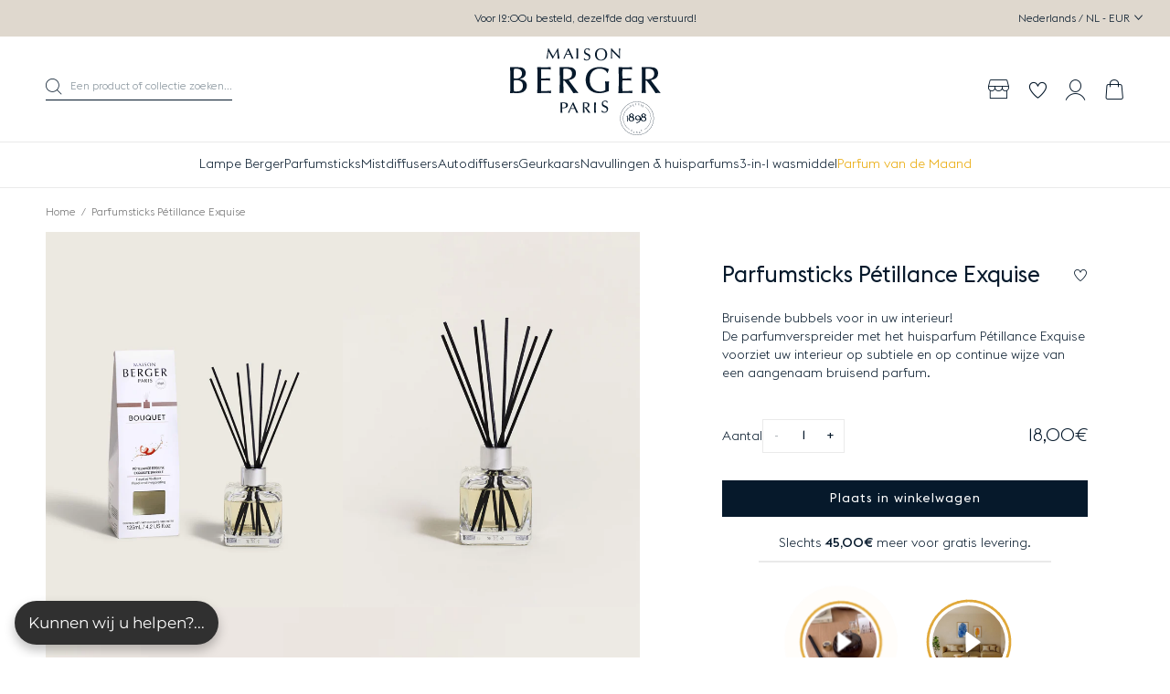

--- FILE ---
content_type: text/html; charset=utf-8
request_url: https://www.maison-berger.nl/products/parfumverspreider-petillance-exquise
body_size: 108004
content:
<!DOCTYPE html><html class="no-js" lang="nl-BE"> 
  <head><meta charset="utf-8" />
    <meta http-equiv="X-UA-Compatible" content="IE=edge" />
    <meta name="viewport" content="width=device-width, initial-scale=1.0, user-scalable=no" />
    <meta name="theme-color" content="#000000" />
    <link rel="canonical" href="https://www.maison-berger.nl/products/parfumverspreider-petillance-exquise" />
    <link rel="preconnect" href="https://cdn.shopify.com" crossorigin />

    
<link rel="modulepreload" href="//www.maison-berger.nl/cdn/shop/t/2/assets/theme.min.js?v=48564668588551874471768298740" crossorigin="anonymous"><link rel="shortcut icon" href="//www.maison-berger.nl/cdn/shop/files/favicon_1_1.jpg?crop=center&height=32&v=1716989601&width=32" type="image/png" /><title>Parfumsticks Pétillance Exquise &bull; Maison Berger Nederland</title><meta name="description" content="De Parfumverspreider Pétillance Exquise van Maison Berger Paris nodigt u uit om een andere manier te ontdekken om uw interieur te parfumeren, af en toe of doorlopend, op intense of subtiele wijze, maar altijd met een uitstekende kwaliteit uit Grasse. Dankzij de elegante zwarte geurstokjes / sticks wordt het huisparfum, snel, intens en langdurig verspreid en geniet u tot wel acht weken lang van uw favoriete geur. Naast de Parfumverspreider zijn de huisparfums van Maison Berger Paris ook te ervaren in een geurkaars, het autoparfum en uiteraard voor in de Lampe Berger luchtreiniger." />


<meta property="og:site_name" content="Maison Berger Nederland">
<meta property="og:url" content="https://www.maison-berger.nl/products/parfumverspreider-petillance-exquise">
<meta property="og:title" content="Parfumsticks Pétillance Exquise">
<meta property="og:type" content="product">
<meta property="og:description" content="De Parfumverspreider Pétillance Exquise van Maison Berger Paris nodigt u uit om een andere manier te ontdekken om uw interieur te parfumeren, af en toe of doorlopend, op intense of subtiele wijze, maar altijd met een uitstekende kwaliteit uit Grasse. Dankzij de elegante zwarte geurstokjes / sticks wordt het huisparfum, snel, intens en langdurig verspreid en geniet u tot wel acht weken lang van uw favoriete geur. Naast de Parfumverspreider zijn de huisparfums van Maison Berger Paris ook te ervaren in een geurkaars, het autoparfum en uiteraard voor in de Lampe Berger luchtreiniger."><meta property="product:availability" content="instock">
  <meta property="product:price:amount" content="18,00">
  <meta property="product:price:currency" content="EUR"><meta property="og:image" content="http://www.maison-berger.nl/cdn/shop/files/006183_Bouquet-Parfume-Cube-Petillance-Exquise_P_1.jpg?crop=center&height=600&v=1716884098&width=1200">
      <meta property="og:image:secure_url" content="https://www.maison-berger.nl/cdn/shop/files/006183_Bouquet-Parfume-Cube-Petillance-Exquise_P_1.jpg?crop=center&height=600&v=1716884098&width=1200">
      <meta property="og:image:width" content="1200">
      <meta property="og:image:height" content="600">
      <meta property="og:image:alt" content="Parfumsticks Pétillance Exquise"><meta property="og:image" content="http://www.maison-berger.nl/cdn/shop/files/006183_Bouquet-Parfume-Cube-Petillance-Exquise_P_2.jpg?crop=center&height=600&v=1716884099&width=1200">
      <meta property="og:image:secure_url" content="https://www.maison-berger.nl/cdn/shop/files/006183_Bouquet-Parfume-Cube-Petillance-Exquise_P_2.jpg?crop=center&height=600&v=1716884099&width=1200">
      <meta property="og:image:width" content="1200">
      <meta property="og:image:height" content="600">
      <meta property="og:image:alt" content="Parfumsticks Pétillance Exquise"><meta property="og:image" content="http://www.maison-berger.nl/cdn/shop/files/006183_Bouquet-Parfume-Cube-Petillance-Exquise_P_3.jpg?crop=center&height=600&v=1716884099&width=1200">
      <meta property="og:image:secure_url" content="https://www.maison-berger.nl/cdn/shop/files/006183_Bouquet-Parfume-Cube-Petillance-Exquise_P_3.jpg?crop=center&height=600&v=1716884099&width=1200">
      <meta property="og:image:width" content="1200">
      <meta property="og:image:height" content="600">
      <meta property="og:image:alt" content="Parfumsticks Pétillance Exquise">

<meta name="twitter:site" content="@">
<meta name="twitter:card" content="summary_large_image">
<meta name="twitter:title" content="Parfumsticks Pétillance Exquise">
<meta name="twitter:description" content="De Parfumverspreider Pétillance Exquise van Maison Berger Paris nodigt u uit om een andere manier te ontdekken om uw interieur te parfumeren, af en toe of doorlopend, op intense of subtiele wijze, maar altijd met een uitstekende kwaliteit uit Grasse. Dankzij de elegante zwarte geurstokjes / sticks wordt het huisparfum, snel, intens en langdurig verspreid en geniet u tot wel acht weken lang van uw favoriete geur. Naast de Parfumverspreider zijn de huisparfums van Maison Berger Paris ook te ervaren in een geurkaars, het autoparfum en uiteraard voor in de Lampe Berger luchtreiniger.">
<script>window.performance && window.performance.mark && window.performance.mark('shopify.content_for_header.start');</script><meta name="facebook-domain-verification" content="0dsrwhewzjww6d3q04hk5tayf0j4sl">
<meta name="google-site-verification" content="XNuYEaB7FDCfSwxDoJuXsewvXZCspzBYFjSYiFww4kM">
<meta id="shopify-digital-wallet" name="shopify-digital-wallet" content="/70111527168/digital_wallets/dialog">
<link rel="alternate" type="application/json+oembed" href="https://www.maison-berger.nl/products/parfumverspreider-petillance-exquise.oembed">
<script async="async" src="/checkouts/internal/preloads.js?locale=nl-NL"></script>
<script id="shopify-features" type="application/json">{"accessToken":"ce644c0785b3502a61bc0152525cebce","betas":["rich-media-storefront-analytics"],"domain":"www.maison-berger.nl","predictiveSearch":true,"shopId":70111527168,"locale":"nl"}</script>
<script>var Shopify = Shopify || {};
Shopify.shop = "maison-berger-nl.myshopify.com";
Shopify.locale = "nl";
Shopify.currency = {"active":"EUR","rate":"1.0"};
Shopify.country = "NL";
Shopify.theme = {"name":"Maison Berger","id":141946257664,"schema_name":"Maison Berger","schema_version":"1.0.0","theme_store_id":null,"role":"main"};
Shopify.theme.handle = "null";
Shopify.theme.style = {"id":null,"handle":null};
Shopify.cdnHost = "www.maison-berger.nl/cdn";
Shopify.routes = Shopify.routes || {};
Shopify.routes.root = "/";</script>
<script type="module">!function(o){(o.Shopify=o.Shopify||{}).modules=!0}(window);</script>
<script>!function(o){function n(){var o=[];function n(){o.push(Array.prototype.slice.apply(arguments))}return n.q=o,n}var t=o.Shopify=o.Shopify||{};t.loadFeatures=n(),t.autoloadFeatures=n()}(window);</script>
<script id="shop-js-analytics" type="application/json">{"pageType":"product"}</script>
<script defer="defer" async type="module" src="//www.maison-berger.nl/cdn/shopifycloud/shop-js/modules/v2/client.init-shop-cart-sync_temwk-5i.nl.esm.js"></script>
<script defer="defer" async type="module" src="//www.maison-berger.nl/cdn/shopifycloud/shop-js/modules/v2/chunk.common_CCZ-xm-Q.esm.js"></script>
<script type="module">
  await import("//www.maison-berger.nl/cdn/shopifycloud/shop-js/modules/v2/client.init-shop-cart-sync_temwk-5i.nl.esm.js");
await import("//www.maison-berger.nl/cdn/shopifycloud/shop-js/modules/v2/chunk.common_CCZ-xm-Q.esm.js");

  window.Shopify.SignInWithShop?.initShopCartSync?.({"fedCMEnabled":true,"windoidEnabled":true});

</script>
<script>(function() {
  var isLoaded = false;
  function asyncLoad() {
    if (isLoaded) return;
    isLoaded = true;
    var urls = ["https:\/\/stack-discounts.merchantyard.com\/js\/integrations\/script.js?v=6036\u0026shop=maison-berger-nl.myshopify.com","https:\/\/assets.loyoly.io\/public\/scripts\/referral.js?shop=maison-berger-nl.myshopify.com"];
    for (var i = 0; i < urls.length; i++) {
      var s = document.createElement('script');
      s.type = 'text/javascript';
      s.async = true;
      s.src = urls[i];
      var x = document.getElementsByTagName('script')[0];
      x.parentNode.insertBefore(s, x);
    }
  };
  if(window.attachEvent) {
    window.attachEvent('onload', asyncLoad);
  } else {
    window.addEventListener('load', asyncLoad, false);
  }
})();</script>
<script id="__st">var __st={"a":70111527168,"offset":3600,"reqid":"ce1f26b5-9589-4e86-9df7-81f5474807b9-1769019550","pageurl":"www.maison-berger.nl\/products\/parfumverspreider-petillance-exquise","u":"e773f93a8629","p":"product","rtyp":"product","rid":8689785012480};</script>
<script>window.ShopifyPaypalV4VisibilityTracking = true;</script>
<script id="captcha-bootstrap">!function(){'use strict';const t='contact',e='account',n='new_comment',o=[[t,t],['blogs',n],['comments',n],[t,'customer']],c=[[e,'customer_login'],[e,'guest_login'],[e,'recover_customer_password'],[e,'create_customer']],r=t=>t.map((([t,e])=>`form[action*='/${t}']:not([data-nocaptcha='true']) input[name='form_type'][value='${e}']`)).join(','),a=t=>()=>t?[...document.querySelectorAll(t)].map((t=>t.form)):[];function s(){const t=[...o],e=r(t);return a(e)}const i='password',u='form_key',d=['recaptcha-v3-token','g-recaptcha-response','h-captcha-response',i],f=()=>{try{return window.sessionStorage}catch{return}},m='__shopify_v',_=t=>t.elements[u];function p(t,e,n=!1){try{const o=window.sessionStorage,c=JSON.parse(o.getItem(e)),{data:r}=function(t){const{data:e,action:n}=t;return t[m]||n?{data:e,action:n}:{data:t,action:n}}(c);for(const[e,n]of Object.entries(r))t.elements[e]&&(t.elements[e].value=n);n&&o.removeItem(e)}catch(o){console.error('form repopulation failed',{error:o})}}const l='form_type',E='cptcha';function T(t){t.dataset[E]=!0}const w=window,h=w.document,L='Shopify',v='ce_forms',y='captcha';let A=!1;((t,e)=>{const n=(g='f06e6c50-85a8-45c8-87d0-21a2b65856fe',I='https://cdn.shopify.com/shopifycloud/storefront-forms-hcaptcha/ce_storefront_forms_captcha_hcaptcha.v1.5.2.iife.js',D={infoText:'Beschermd door hCaptcha',privacyText:'Privacy',termsText:'Voorwaarden'},(t,e,n)=>{const o=w[L][v],c=o.bindForm;if(c)return c(t,g,e,D).then(n);var r;o.q.push([[t,g,e,D],n]),r=I,A||(h.body.append(Object.assign(h.createElement('script'),{id:'captcha-provider',async:!0,src:r})),A=!0)});var g,I,D;w[L]=w[L]||{},w[L][v]=w[L][v]||{},w[L][v].q=[],w[L][y]=w[L][y]||{},w[L][y].protect=function(t,e){n(t,void 0,e),T(t)},Object.freeze(w[L][y]),function(t,e,n,w,h,L){const[v,y,A,g]=function(t,e,n){const i=e?o:[],u=t?c:[],d=[...i,...u],f=r(d),m=r(i),_=r(d.filter((([t,e])=>n.includes(e))));return[a(f),a(m),a(_),s()]}(w,h,L),I=t=>{const e=t.target;return e instanceof HTMLFormElement?e:e&&e.form},D=t=>v().includes(t);t.addEventListener('submit',(t=>{const e=I(t);if(!e)return;const n=D(e)&&!e.dataset.hcaptchaBound&&!e.dataset.recaptchaBound,o=_(e),c=g().includes(e)&&(!o||!o.value);(n||c)&&t.preventDefault(),c&&!n&&(function(t){try{if(!f())return;!function(t){const e=f();if(!e)return;const n=_(t);if(!n)return;const o=n.value;o&&e.removeItem(o)}(t);const e=Array.from(Array(32),(()=>Math.random().toString(36)[2])).join('');!function(t,e){_(t)||t.append(Object.assign(document.createElement('input'),{type:'hidden',name:u})),t.elements[u].value=e}(t,e),function(t,e){const n=f();if(!n)return;const o=[...t.querySelectorAll(`input[type='${i}']`)].map((({name:t})=>t)),c=[...d,...o],r={};for(const[a,s]of new FormData(t).entries())c.includes(a)||(r[a]=s);n.setItem(e,JSON.stringify({[m]:1,action:t.action,data:r}))}(t,e)}catch(e){console.error('failed to persist form',e)}}(e),e.submit())}));const S=(t,e)=>{t&&!t.dataset[E]&&(n(t,e.some((e=>e===t))),T(t))};for(const o of['focusin','change'])t.addEventListener(o,(t=>{const e=I(t);D(e)&&S(e,y())}));const B=e.get('form_key'),M=e.get(l),P=B&&M;t.addEventListener('DOMContentLoaded',(()=>{const t=y();if(P)for(const e of t)e.elements[l].value===M&&p(e,B);[...new Set([...A(),...v().filter((t=>'true'===t.dataset.shopifyCaptcha))])].forEach((e=>S(e,t)))}))}(h,new URLSearchParams(w.location.search),n,t,e,['guest_login'])})(!1,!0)}();</script>
<script integrity="sha256-4kQ18oKyAcykRKYeNunJcIwy7WH5gtpwJnB7kiuLZ1E=" data-source-attribution="shopify.loadfeatures" defer="defer" src="//www.maison-berger.nl/cdn/shopifycloud/storefront/assets/storefront/load_feature-a0a9edcb.js" crossorigin="anonymous"></script>
<script data-source-attribution="shopify.dynamic_checkout.dynamic.init">var Shopify=Shopify||{};Shopify.PaymentButton=Shopify.PaymentButton||{isStorefrontPortableWallets:!0,init:function(){window.Shopify.PaymentButton.init=function(){};var t=document.createElement("script");t.src="https://www.maison-berger.nl/cdn/shopifycloud/portable-wallets/latest/portable-wallets.nl.js",t.type="module",document.head.appendChild(t)}};
</script>
<script data-source-attribution="shopify.dynamic_checkout.buyer_consent">
  function portableWalletsHideBuyerConsent(e){var t=document.getElementById("shopify-buyer-consent"),n=document.getElementById("shopify-subscription-policy-button");t&&n&&(t.classList.add("hidden"),t.setAttribute("aria-hidden","true"),n.removeEventListener("click",e))}function portableWalletsShowBuyerConsent(e){var t=document.getElementById("shopify-buyer-consent"),n=document.getElementById("shopify-subscription-policy-button");t&&n&&(t.classList.remove("hidden"),t.removeAttribute("aria-hidden"),n.addEventListener("click",e))}window.Shopify?.PaymentButton&&(window.Shopify.PaymentButton.hideBuyerConsent=portableWalletsHideBuyerConsent,window.Shopify.PaymentButton.showBuyerConsent=portableWalletsShowBuyerConsent);
</script>
<script data-source-attribution="shopify.dynamic_checkout.cart.bootstrap">document.addEventListener("DOMContentLoaded",(function(){function t(){return document.querySelector("shopify-accelerated-checkout-cart, shopify-accelerated-checkout")}if(t())Shopify.PaymentButton.init();else{new MutationObserver((function(e,n){t()&&(Shopify.PaymentButton.init(),n.disconnect())})).observe(document.body,{childList:!0,subtree:!0})}}));
</script>

<script>window.performance && window.performance.mark && window.performance.mark('shopify.content_for_header.end');</script>
<style type="text/css">
  :root {--product-color-amber: #ffbf61;--product-color-nude: #f6e6d1;--product-color-beige: #f6e6d1;--product-color-blauw: #6497ed;--product-color-bruin: #582900;--product-color-geel: #ffe551;--product-color-goud: url('//www.maison-berger.nl/cdn/shop/files/Pastille_-_or.png?crop=center&height=80&v=1715765108&width=80');--product-color-grijs: #a9a9a9;--product-color-groen: #98bf64;--product-color-oranje: #ffa500;--product-color-rood: #de2916;--product-color-roos: #ffc0cb;--product-color-roze: #ffc0cb;--product-color-transparant: url('//www.maison-berger.nl/cdn/shop/files/Pastille_-_transparent_80d6f2a3-db53-4fd3-ae45-621b36f2b9a7.png?crop=center&height=80&v=1715765050&width=80');--product-color-violet: #6e5b98;--product-color-wit: #ffffff;--product-color-zilver: url('//www.maison-berger.nl/cdn/shop/files/Pastille_-_argent.png?crop=center&height=80&v=1715764960&width=80');--product-color-zwart: #000000;}
</style>

<link href="//www.maison-berger.nl/cdn/shop/t/2/assets/vendor@theme.min.css?v=95997375641268358541764061912" rel="stylesheet" type="text/css" media="all" />
  <link href="//www.maison-berger.nl/cdn/shop/t/2/assets/theme.min.css?v=124332816769776362441768298740" rel="stylesheet" type="text/css" media="all" />
<link href="//www.maison-berger.nl/cdn/shop/t/2/assets/vendor@product.min.css?v=129448540555058437491764061912" rel="stylesheet" type="text/css" media="all" />
  <link href="//www.maison-berger.nl/cdn/shop/t/2/assets/product.min.css?v=158039213449958200131748435380" rel="stylesheet" type="text/css" media="all" />
<script>
      document.documentElement.className = document.documentElement.className.replace('no-js', 'js');

      window.theme = {
        strings: {
          product: {
            addToCart: "Plaats in winkelwagen",
            success: "Product toegevoegd!",
            outOfStock: "Ingehaald door zijn eigen succes",
            emailAlert: "Laat het mij weten als het weer op voorraad is",
            emailAlertSuccess: "Informatie verzonden",
            emailAlertError: "Erreur, veuillez réessayer.",
            unavailable: "Niet beschikbaar"
          },
          wishlist: {
            add: "Toevoegen aan verlanglijst",
            remove: "Verwijderen van verlanglijst"
          },
          cart: {
            product: "product",
            products: "producten",
            priceUnit: "(d.w.z. {{ quantity }} x {{ price_unit }} )",
            gift: "gratis",
            gifts: "gratis"
          },
          newsletter: {
            success: "Bedankt voor uw registratie.",
            error: "Fout bij registratie"
          }
        },

        settings: {
          cartDelivery: {
          amount: 4500,
          message: "Slechts [amount] meer voor gratis levering.",
          success: "Goed nieuws, de levering is gratis!"
        },
          cartDrawer: true,
          uniqartSections: "cart-lines,cart-upsell",
          shopName: "maison-berger-nederland",
          shopLocale: "nl",
          moneyFormat: "{{amount_with_comma_separator}}€",
          moneyWithCurrencyFormat: "{{amount_with_comma_separator}}€ EUR",
          klaviyoApi : "Re8DL5"
        },

        user: {
          cart: {"note":null,"attributes":{},"original_total_price":0,"total_price":0,"total_discount":0,"total_weight":0.0,"item_count":0,"items":[],"requires_shipping":false,"currency":"EUR","items_subtotal_price":0,"cart_level_discount_applications":[],"checkout_charge_amount":0},
          jwt: null
        },

        customers: {
          register: {
            success: "Het account is succesvol aangemaakt, u wordt binnen enkele ogenblikken doorgestuurd naar uw account.",
            error: "Fout bij aanmaken van account",
            errorEmail: "Er bestaat al een account met dit e-mailadres.",
            emailInvite: "Er is een e-mail naar u verzonden om uw account te activeren.",
            errorInvite: "Er is een e-mail naar u verzonden om uw account te activeren."
          },
          profile: {
            success: "Het profiel is succesvol bijgewerkt",
            error: "Fout bij updaten van profiel"
          }
        },

        routes: {
          rootPath: "\/",
          currentUrl: "\/products\/parfumverspreider-petillance-exquise",
          currentFullUrl: "\/products\/parfumverspreider-petillance-exquise",
          cartUrl: "\/cart",
          cartAddUrl: "\/cart\/add",
          cartChangeUrl: "\/cart\/change",
          cartClearUrl: "\/cart\/clear",
          cartUpdateUrl: "\/cart\/update",
          predictiveSearchUrl: "\/search\/suggest",
          productPath: "\/products\/",
          productRecommendationsUrl: "\/recommendations\/products",
          searchUrl: "\/search",
          loginUrl: "\/account\/login",
          accountUrl: "\/account",
          customerApiUrl: "https:\/\/maisonbergernl.symback.unique.paris\/api\/acf\/customer\/",
        ordersApiUrl: "https:\/\/maisonbergernl.symback.unique.paris\/api\/orders\/maison-berger-nl.myshopify.com\/"
        },

        wishlist:{
            addUrl: "https:\/\/maisonbergernl.wishlist.unique.paris\/simplelist\/maison-berger-nl.myshopify.com\/addproducttolist\/",
            removeUrl: "https:\/\/maisonbergernl.wishlist.unique.paris\/simplelist\/maison-berger-nl.myshopify.com\/removeproducttolist\/",
            getUrl: "https:\/\/maisonbergernl.wishlist.unique.paris\/simplelist\/maison-berger-nl.myshopify.com\/",
            wishlistPage: "\/pages\/wishlist",
            customerId: false,
            empty: "Je hebt nog geen producten op je verlanglijst."
          }};
    </script>
<script type="module" src="//www.maison-berger.nl/cdn/shop/t/2/assets/theme.min.js?v=48564668588551874471768298740" crossorigin="anonymous"></script><script type="module" src="//www.maison-berger.nl/cdn/shop/t/2/assets/product.min.js?v=67049772998007797941756991342" crossorigin="anonymous"></script><script>(function(w,d,s,l,i){w[l]=w[l]||[];w[l].push({'gtm.start':
new Date().getTime(),event:'gtm.js'});var f=d.getElementsByTagName(s)[0],
j=d.createElement(s),dl=l!='dataLayer'?'&l='+l:'';j.async=true;j.src=
'https://www.googletagmanager.com/gtm.js?id='+i+dl;f.parentNode.insertBefore(j,f);
})(window,document,'script','dataLayer','GTM-KRGPQDG');</script>
<!-- BEGIN app block: shopify://apps/klaviyo-email-marketing-sms/blocks/klaviyo-onsite-embed/2632fe16-c075-4321-a88b-50b567f42507 -->












  <script async src="https://static.klaviyo.com/onsite/js/Re8DL5/klaviyo.js?company_id=Re8DL5"></script>
  <script>!function(){if(!window.klaviyo){window._klOnsite=window._klOnsite||[];try{window.klaviyo=new Proxy({},{get:function(n,i){return"push"===i?function(){var n;(n=window._klOnsite).push.apply(n,arguments)}:function(){for(var n=arguments.length,o=new Array(n),w=0;w<n;w++)o[w]=arguments[w];var t="function"==typeof o[o.length-1]?o.pop():void 0,e=new Promise((function(n){window._klOnsite.push([i].concat(o,[function(i){t&&t(i),n(i)}]))}));return e}}})}catch(n){window.klaviyo=window.klaviyo||[],window.klaviyo.push=function(){var n;(n=window._klOnsite).push.apply(n,arguments)}}}}();</script>

  
    <script id="viewed_product">
      if (item == null) {
        var _learnq = _learnq || [];

        var MetafieldReviews = null
        var MetafieldYotpoRating = null
        var MetafieldYotpoCount = null
        var MetafieldLooxRating = null
        var MetafieldLooxCount = null
        var okendoProduct = null
        var okendoProductReviewCount = null
        var okendoProductReviewAverageValue = null
        try {
          // The following fields are used for Customer Hub recently viewed in order to add reviews.
          // This information is not part of __kla_viewed. Instead, it is part of __kla_viewed_reviewed_items
          MetafieldReviews = {};
          MetafieldYotpoRating = null
          MetafieldYotpoCount = null
          MetafieldLooxRating = null
          MetafieldLooxCount = null

          okendoProduct = null
          // If the okendo metafield is not legacy, it will error, which then requires the new json formatted data
          if (okendoProduct && 'error' in okendoProduct) {
            okendoProduct = null
          }
          okendoProductReviewCount = okendoProduct ? okendoProduct.reviewCount : null
          okendoProductReviewAverageValue = okendoProduct ? okendoProduct.reviewAverageValue : null
        } catch (error) {
          console.error('Error in Klaviyo onsite reviews tracking:', error);
        }

        var item = {
          Name: "Parfumsticks Pétillance Exquise",
          ProductID: 8689785012480,
          Categories: ["Al onze diffusers","Glaçon Collectie","Parfumsticks","Pétillance Exquise","Tous les produits","Uw resultaat","Votre résultat"],
          ImageURL: "https://www.maison-berger.nl/cdn/shop/files/006183_Bouquet-Parfume-Cube-Petillance-Exquise_P_1_grande.jpg?v=1716884098",
          URL: "https://www.maison-berger.nl/products/parfumverspreider-petillance-exquise",
          Brand: "Maison Berger Paris",
          Price: "18,00€",
          Value: "18,00",
          CompareAtPrice: "18,00€"
        };
        _learnq.push(['track', 'Viewed Product', item]);
        _learnq.push(['trackViewedItem', {
          Title: item.Name,
          ItemId: item.ProductID,
          Categories: item.Categories,
          ImageUrl: item.ImageURL,
          Url: item.URL,
          Metadata: {
            Brand: item.Brand,
            Price: item.Price,
            Value: item.Value,
            CompareAtPrice: item.CompareAtPrice
          },
          metafields:{
            reviews: MetafieldReviews,
            yotpo:{
              rating: MetafieldYotpoRating,
              count: MetafieldYotpoCount,
            },
            loox:{
              rating: MetafieldLooxRating,
              count: MetafieldLooxCount,
            },
            okendo: {
              rating: okendoProductReviewAverageValue,
              count: okendoProductReviewCount,
            }
          }
        }]);
      }
    </script>
  




  <script>
    window.klaviyoReviewsProductDesignMode = false
  </script>







<!-- END app block --><script src="https://cdn.shopify.com/extensions/019bb19b-97cd-7cb8-a12e-d866b0ee3716/avada-app-147/assets/chatty.js" type="text/javascript" defer="defer"></script>
<link href="https://monorail-edge.shopifysvc.com" rel="dns-prefetch">
<script>(function(){if ("sendBeacon" in navigator && "performance" in window) {try {var session_token_from_headers = performance.getEntriesByType('navigation')[0].serverTiming.find(x => x.name == '_s').description;} catch {var session_token_from_headers = undefined;}var session_cookie_matches = document.cookie.match(/_shopify_s=([^;]*)/);var session_token_from_cookie = session_cookie_matches && session_cookie_matches.length === 2 ? session_cookie_matches[1] : "";var session_token = session_token_from_headers || session_token_from_cookie || "";function handle_abandonment_event(e) {var entries = performance.getEntries().filter(function(entry) {return /monorail-edge.shopifysvc.com/.test(entry.name);});if (!window.abandonment_tracked && entries.length === 0) {window.abandonment_tracked = true;var currentMs = Date.now();var navigation_start = performance.timing.navigationStart;var payload = {shop_id: 70111527168,url: window.location.href,navigation_start,duration: currentMs - navigation_start,session_token,page_type: "product"};window.navigator.sendBeacon("https://monorail-edge.shopifysvc.com/v1/produce", JSON.stringify({schema_id: "online_store_buyer_site_abandonment/1.1",payload: payload,metadata: {event_created_at_ms: currentMs,event_sent_at_ms: currentMs}}));}}window.addEventListener('pagehide', handle_abandonment_event);}}());</script>
<script id="web-pixels-manager-setup">(function e(e,d,r,n,o){if(void 0===o&&(o={}),!Boolean(null===(a=null===(i=window.Shopify)||void 0===i?void 0:i.analytics)||void 0===a?void 0:a.replayQueue)){var i,a;window.Shopify=window.Shopify||{};var t=window.Shopify;t.analytics=t.analytics||{};var s=t.analytics;s.replayQueue=[],s.publish=function(e,d,r){return s.replayQueue.push([e,d,r]),!0};try{self.performance.mark("wpm:start")}catch(e){}var l=function(){var e={modern:/Edge?\/(1{2}[4-9]|1[2-9]\d|[2-9]\d{2}|\d{4,})\.\d+(\.\d+|)|Firefox\/(1{2}[4-9]|1[2-9]\d|[2-9]\d{2}|\d{4,})\.\d+(\.\d+|)|Chrom(ium|e)\/(9{2}|\d{3,})\.\d+(\.\d+|)|(Maci|X1{2}).+ Version\/(15\.\d+|(1[6-9]|[2-9]\d|\d{3,})\.\d+)([,.]\d+|)( \(\w+\)|)( Mobile\/\w+|) Safari\/|Chrome.+OPR\/(9{2}|\d{3,})\.\d+\.\d+|(CPU[ +]OS|iPhone[ +]OS|CPU[ +]iPhone|CPU IPhone OS|CPU iPad OS)[ +]+(15[._]\d+|(1[6-9]|[2-9]\d|\d{3,})[._]\d+)([._]\d+|)|Android:?[ /-](13[3-9]|1[4-9]\d|[2-9]\d{2}|\d{4,})(\.\d+|)(\.\d+|)|Android.+Firefox\/(13[5-9]|1[4-9]\d|[2-9]\d{2}|\d{4,})\.\d+(\.\d+|)|Android.+Chrom(ium|e)\/(13[3-9]|1[4-9]\d|[2-9]\d{2}|\d{4,})\.\d+(\.\d+|)|SamsungBrowser\/([2-9]\d|\d{3,})\.\d+/,legacy:/Edge?\/(1[6-9]|[2-9]\d|\d{3,})\.\d+(\.\d+|)|Firefox\/(5[4-9]|[6-9]\d|\d{3,})\.\d+(\.\d+|)|Chrom(ium|e)\/(5[1-9]|[6-9]\d|\d{3,})\.\d+(\.\d+|)([\d.]+$|.*Safari\/(?![\d.]+ Edge\/[\d.]+$))|(Maci|X1{2}).+ Version\/(10\.\d+|(1[1-9]|[2-9]\d|\d{3,})\.\d+)([,.]\d+|)( \(\w+\)|)( Mobile\/\w+|) Safari\/|Chrome.+OPR\/(3[89]|[4-9]\d|\d{3,})\.\d+\.\d+|(CPU[ +]OS|iPhone[ +]OS|CPU[ +]iPhone|CPU IPhone OS|CPU iPad OS)[ +]+(10[._]\d+|(1[1-9]|[2-9]\d|\d{3,})[._]\d+)([._]\d+|)|Android:?[ /-](13[3-9]|1[4-9]\d|[2-9]\d{2}|\d{4,})(\.\d+|)(\.\d+|)|Mobile Safari.+OPR\/([89]\d|\d{3,})\.\d+\.\d+|Android.+Firefox\/(13[5-9]|1[4-9]\d|[2-9]\d{2}|\d{4,})\.\d+(\.\d+|)|Android.+Chrom(ium|e)\/(13[3-9]|1[4-9]\d|[2-9]\d{2}|\d{4,})\.\d+(\.\d+|)|Android.+(UC? ?Browser|UCWEB|U3)[ /]?(15\.([5-9]|\d{2,})|(1[6-9]|[2-9]\d|\d{3,})\.\d+)\.\d+|SamsungBrowser\/(5\.\d+|([6-9]|\d{2,})\.\d+)|Android.+MQ{2}Browser\/(14(\.(9|\d{2,})|)|(1[5-9]|[2-9]\d|\d{3,})(\.\d+|))(\.\d+|)|K[Aa][Ii]OS\/(3\.\d+|([4-9]|\d{2,})\.\d+)(\.\d+|)/},d=e.modern,r=e.legacy,n=navigator.userAgent;return n.match(d)?"modern":n.match(r)?"legacy":"unknown"}(),u="modern"===l?"modern":"legacy",c=(null!=n?n:{modern:"",legacy:""})[u],f=function(e){return[e.baseUrl,"/wpm","/b",e.hashVersion,"modern"===e.buildTarget?"m":"l",".js"].join("")}({baseUrl:d,hashVersion:r,buildTarget:u}),m=function(e){var d=e.version,r=e.bundleTarget,n=e.surface,o=e.pageUrl,i=e.monorailEndpoint;return{emit:function(e){var a=e.status,t=e.errorMsg,s=(new Date).getTime(),l=JSON.stringify({metadata:{event_sent_at_ms:s},events:[{schema_id:"web_pixels_manager_load/3.1",payload:{version:d,bundle_target:r,page_url:o,status:a,surface:n,error_msg:t},metadata:{event_created_at_ms:s}}]});if(!i)return console&&console.warn&&console.warn("[Web Pixels Manager] No Monorail endpoint provided, skipping logging."),!1;try{return self.navigator.sendBeacon.bind(self.navigator)(i,l)}catch(e){}var u=new XMLHttpRequest;try{return u.open("POST",i,!0),u.setRequestHeader("Content-Type","text/plain"),u.send(l),!0}catch(e){return console&&console.warn&&console.warn("[Web Pixels Manager] Got an unhandled error while logging to Monorail."),!1}}}}({version:r,bundleTarget:l,surface:e.surface,pageUrl:self.location.href,monorailEndpoint:e.monorailEndpoint});try{o.browserTarget=l,function(e){var d=e.src,r=e.async,n=void 0===r||r,o=e.onload,i=e.onerror,a=e.sri,t=e.scriptDataAttributes,s=void 0===t?{}:t,l=document.createElement("script"),u=document.querySelector("head"),c=document.querySelector("body");if(l.async=n,l.src=d,a&&(l.integrity=a,l.crossOrigin="anonymous"),s)for(var f in s)if(Object.prototype.hasOwnProperty.call(s,f))try{l.dataset[f]=s[f]}catch(e){}if(o&&l.addEventListener("load",o),i&&l.addEventListener("error",i),u)u.appendChild(l);else{if(!c)throw new Error("Did not find a head or body element to append the script");c.appendChild(l)}}({src:f,async:!0,onload:function(){if(!function(){var e,d;return Boolean(null===(d=null===(e=window.Shopify)||void 0===e?void 0:e.analytics)||void 0===d?void 0:d.initialized)}()){var d=window.webPixelsManager.init(e)||void 0;if(d){var r=window.Shopify.analytics;r.replayQueue.forEach((function(e){var r=e[0],n=e[1],o=e[2];d.publishCustomEvent(r,n,o)})),r.replayQueue=[],r.publish=d.publishCustomEvent,r.visitor=d.visitor,r.initialized=!0}}},onerror:function(){return m.emit({status:"failed",errorMsg:"".concat(f," has failed to load")})},sri:function(e){var d=/^sha384-[A-Za-z0-9+/=]+$/;return"string"==typeof e&&d.test(e)}(c)?c:"",scriptDataAttributes:o}),m.emit({status:"loading"})}catch(e){m.emit({status:"failed",errorMsg:(null==e?void 0:e.message)||"Unknown error"})}}})({shopId: 70111527168,storefrontBaseUrl: "https://www.maison-berger.nl",extensionsBaseUrl: "https://extensions.shopifycdn.com/cdn/shopifycloud/web-pixels-manager",monorailEndpoint: "https://monorail-edge.shopifysvc.com/unstable/produce_batch",surface: "storefront-renderer",enabledBetaFlags: ["2dca8a86"],webPixelsConfigList: [{"id":"3003351423","configuration":"{\"accountID\":\"Re8DL5\",\"webPixelConfig\":\"eyJlbmFibGVBZGRlZFRvQ2FydEV2ZW50cyI6IHRydWV9\"}","eventPayloadVersion":"v1","runtimeContext":"STRICT","scriptVersion":"524f6c1ee37bacdca7657a665bdca589","type":"APP","apiClientId":123074,"privacyPurposes":["ANALYTICS","MARKETING"],"dataSharingAdjustments":{"protectedCustomerApprovalScopes":["read_customer_address","read_customer_email","read_customer_name","read_customer_personal_data","read_customer_phone"]}},{"id":"922485119","configuration":"{\"pixel_id\":\"1277508350040516\",\"pixel_type\":\"facebook_pixel\"}","eventPayloadVersion":"v1","runtimeContext":"OPEN","scriptVersion":"ca16bc87fe92b6042fbaa3acc2fbdaa6","type":"APP","apiClientId":2329312,"privacyPurposes":["ANALYTICS","MARKETING","SALE_OF_DATA"],"dataSharingAdjustments":{"protectedCustomerApprovalScopes":["read_customer_address","read_customer_email","read_customer_name","read_customer_personal_data","read_customer_phone"]}},{"id":"27263232","eventPayloadVersion":"1","runtimeContext":"LAX","scriptVersion":"5","type":"CUSTOM","privacyPurposes":[],"name":"GTM"},{"id":"shopify-app-pixel","configuration":"{}","eventPayloadVersion":"v1","runtimeContext":"STRICT","scriptVersion":"0450","apiClientId":"shopify-pixel","type":"APP","privacyPurposes":["ANALYTICS","MARKETING"]},{"id":"shopify-custom-pixel","eventPayloadVersion":"v1","runtimeContext":"LAX","scriptVersion":"0450","apiClientId":"shopify-pixel","type":"CUSTOM","privacyPurposes":["ANALYTICS","MARKETING"]}],isMerchantRequest: false,initData: {"shop":{"name":"Maison Berger Nederland","paymentSettings":{"currencyCode":"EUR"},"myshopifyDomain":"maison-berger-nl.myshopify.com","countryCode":"NL","storefrontUrl":"https:\/\/www.maison-berger.nl"},"customer":null,"cart":null,"checkout":null,"productVariants":[{"price":{"amount":18.0,"currencyCode":"EUR"},"product":{"title":"Parfumsticks Pétillance Exquise","vendor":"Maison Berger Paris","id":"8689785012480","untranslatedTitle":"Parfumsticks Pétillance Exquise","url":"\/products\/parfumverspreider-petillance-exquise","type":"Parfumverspreider"},"id":"45200572973312","image":{"src":"\/\/www.maison-berger.nl\/cdn\/shop\/files\/006183_Bouquet-Parfume-Cube-Petillance-Exquise_P_1.jpg?v=1716884098"},"sku":"006183","title":"Transparant","untranslatedTitle":"Transparant"}],"purchasingCompany":null},},"https://www.maison-berger.nl/cdn","fcfee988w5aeb613cpc8e4bc33m6693e112",{"modern":"","legacy":""},{"shopId":"70111527168","storefrontBaseUrl":"https:\/\/www.maison-berger.nl","extensionBaseUrl":"https:\/\/extensions.shopifycdn.com\/cdn\/shopifycloud\/web-pixels-manager","surface":"storefront-renderer","enabledBetaFlags":"[\"2dca8a86\"]","isMerchantRequest":"false","hashVersion":"fcfee988w5aeb613cpc8e4bc33m6693e112","publish":"custom","events":"[[\"page_viewed\",{}],[\"product_viewed\",{\"productVariant\":{\"price\":{\"amount\":18.0,\"currencyCode\":\"EUR\"},\"product\":{\"title\":\"Parfumsticks Pétillance Exquise\",\"vendor\":\"Maison Berger Paris\",\"id\":\"8689785012480\",\"untranslatedTitle\":\"Parfumsticks Pétillance Exquise\",\"url\":\"\/products\/parfumverspreider-petillance-exquise\",\"type\":\"Parfumverspreider\"},\"id\":\"45200572973312\",\"image\":{\"src\":\"\/\/www.maison-berger.nl\/cdn\/shop\/files\/006183_Bouquet-Parfume-Cube-Petillance-Exquise_P_1.jpg?v=1716884098\"},\"sku\":\"006183\",\"title\":\"Transparant\",\"untranslatedTitle\":\"Transparant\"}}]]"});</script><script>
  window.ShopifyAnalytics = window.ShopifyAnalytics || {};
  window.ShopifyAnalytics.meta = window.ShopifyAnalytics.meta || {};
  window.ShopifyAnalytics.meta.currency = 'EUR';
  var meta = {"product":{"id":8689785012480,"gid":"gid:\/\/shopify\/Product\/8689785012480","vendor":"Maison Berger Paris","type":"Parfumverspreider","handle":"parfumverspreider-petillance-exquise","variants":[{"id":45200572973312,"price":1800,"name":"Parfumsticks Pétillance Exquise - Transparant","public_title":"Transparant","sku":"006183"}],"remote":false},"page":{"pageType":"product","resourceType":"product","resourceId":8689785012480,"requestId":"ce1f26b5-9589-4e86-9df7-81f5474807b9-1769019550"}};
  for (var attr in meta) {
    window.ShopifyAnalytics.meta[attr] = meta[attr];
  }
</script>
<script class="analytics">
  (function () {
    var customDocumentWrite = function(content) {
      var jquery = null;

      if (window.jQuery) {
        jquery = window.jQuery;
      } else if (window.Checkout && window.Checkout.$) {
        jquery = window.Checkout.$;
      }

      if (jquery) {
        jquery('body').append(content);
      }
    };

    var hasLoggedConversion = function(token) {
      if (token) {
        return document.cookie.indexOf('loggedConversion=' + token) !== -1;
      }
      return false;
    }

    var setCookieIfConversion = function(token) {
      if (token) {
        var twoMonthsFromNow = new Date(Date.now());
        twoMonthsFromNow.setMonth(twoMonthsFromNow.getMonth() + 2);

        document.cookie = 'loggedConversion=' + token + '; expires=' + twoMonthsFromNow;
      }
    }

    var trekkie = window.ShopifyAnalytics.lib = window.trekkie = window.trekkie || [];
    if (trekkie.integrations) {
      return;
    }
    trekkie.methods = [
      'identify',
      'page',
      'ready',
      'track',
      'trackForm',
      'trackLink'
    ];
    trekkie.factory = function(method) {
      return function() {
        var args = Array.prototype.slice.call(arguments);
        args.unshift(method);
        trekkie.push(args);
        return trekkie;
      };
    };
    for (var i = 0; i < trekkie.methods.length; i++) {
      var key = trekkie.methods[i];
      trekkie[key] = trekkie.factory(key);
    }
    trekkie.load = function(config) {
      trekkie.config = config || {};
      trekkie.config.initialDocumentCookie = document.cookie;
      var first = document.getElementsByTagName('script')[0];
      var script = document.createElement('script');
      script.type = 'text/javascript';
      script.onerror = function(e) {
        var scriptFallback = document.createElement('script');
        scriptFallback.type = 'text/javascript';
        scriptFallback.onerror = function(error) {
                var Monorail = {
      produce: function produce(monorailDomain, schemaId, payload) {
        var currentMs = new Date().getTime();
        var event = {
          schema_id: schemaId,
          payload: payload,
          metadata: {
            event_created_at_ms: currentMs,
            event_sent_at_ms: currentMs
          }
        };
        return Monorail.sendRequest("https://" + monorailDomain + "/v1/produce", JSON.stringify(event));
      },
      sendRequest: function sendRequest(endpointUrl, payload) {
        // Try the sendBeacon API
        if (window && window.navigator && typeof window.navigator.sendBeacon === 'function' && typeof window.Blob === 'function' && !Monorail.isIos12()) {
          var blobData = new window.Blob([payload], {
            type: 'text/plain'
          });

          if (window.navigator.sendBeacon(endpointUrl, blobData)) {
            return true;
          } // sendBeacon was not successful

        } // XHR beacon

        var xhr = new XMLHttpRequest();

        try {
          xhr.open('POST', endpointUrl);
          xhr.setRequestHeader('Content-Type', 'text/plain');
          xhr.send(payload);
        } catch (e) {
          console.log(e);
        }

        return false;
      },
      isIos12: function isIos12() {
        return window.navigator.userAgent.lastIndexOf('iPhone; CPU iPhone OS 12_') !== -1 || window.navigator.userAgent.lastIndexOf('iPad; CPU OS 12_') !== -1;
      }
    };
    Monorail.produce('monorail-edge.shopifysvc.com',
      'trekkie_storefront_load_errors/1.1',
      {shop_id: 70111527168,
      theme_id: 141946257664,
      app_name: "storefront",
      context_url: window.location.href,
      source_url: "//www.maison-berger.nl/cdn/s/trekkie.storefront.cd680fe47e6c39ca5d5df5f0a32d569bc48c0f27.min.js"});

        };
        scriptFallback.async = true;
        scriptFallback.src = '//www.maison-berger.nl/cdn/s/trekkie.storefront.cd680fe47e6c39ca5d5df5f0a32d569bc48c0f27.min.js';
        first.parentNode.insertBefore(scriptFallback, first);
      };
      script.async = true;
      script.src = '//www.maison-berger.nl/cdn/s/trekkie.storefront.cd680fe47e6c39ca5d5df5f0a32d569bc48c0f27.min.js';
      first.parentNode.insertBefore(script, first);
    };
    trekkie.load(
      {"Trekkie":{"appName":"storefront","development":false,"defaultAttributes":{"shopId":70111527168,"isMerchantRequest":null,"themeId":141946257664,"themeCityHash":"4764267871447066690","contentLanguage":"nl","currency":"EUR"},"isServerSideCookieWritingEnabled":true,"monorailRegion":"shop_domain","enabledBetaFlags":["65f19447"]},"Session Attribution":{},"S2S":{"facebookCapiEnabled":false,"source":"trekkie-storefront-renderer","apiClientId":580111}}
    );

    var loaded = false;
    trekkie.ready(function() {
      if (loaded) return;
      loaded = true;

      window.ShopifyAnalytics.lib = window.trekkie;

      var originalDocumentWrite = document.write;
      document.write = customDocumentWrite;
      try { window.ShopifyAnalytics.merchantGoogleAnalytics.call(this); } catch(error) {};
      document.write = originalDocumentWrite;

      window.ShopifyAnalytics.lib.page(null,{"pageType":"product","resourceType":"product","resourceId":8689785012480,"requestId":"ce1f26b5-9589-4e86-9df7-81f5474807b9-1769019550","shopifyEmitted":true});

      var match = window.location.pathname.match(/checkouts\/(.+)\/(thank_you|post_purchase)/)
      var token = match? match[1]: undefined;
      if (!hasLoggedConversion(token)) {
        setCookieIfConversion(token);
        window.ShopifyAnalytics.lib.track("Viewed Product",{"currency":"EUR","variantId":45200572973312,"productId":8689785012480,"productGid":"gid:\/\/shopify\/Product\/8689785012480","name":"Parfumsticks Pétillance Exquise - Transparant","price":"18.00","sku":"006183","brand":"Maison Berger Paris","variant":"Transparant","category":"Parfumverspreider","nonInteraction":true,"remote":false},undefined,undefined,{"shopifyEmitted":true});
      window.ShopifyAnalytics.lib.track("monorail:\/\/trekkie_storefront_viewed_product\/1.1",{"currency":"EUR","variantId":45200572973312,"productId":8689785012480,"productGid":"gid:\/\/shopify\/Product\/8689785012480","name":"Parfumsticks Pétillance Exquise - Transparant","price":"18.00","sku":"006183","brand":"Maison Berger Paris","variant":"Transparant","category":"Parfumverspreider","nonInteraction":true,"remote":false,"referer":"https:\/\/www.maison-berger.nl\/products\/parfumverspreider-petillance-exquise"});
      }
    });


        var eventsListenerScript = document.createElement('script');
        eventsListenerScript.async = true;
        eventsListenerScript.src = "//www.maison-berger.nl/cdn/shopifycloud/storefront/assets/shop_events_listener-3da45d37.js";
        document.getElementsByTagName('head')[0].appendChild(eventsListenerScript);

})();</script>
<script
  defer
  src="https://www.maison-berger.nl/cdn/shopifycloud/perf-kit/shopify-perf-kit-3.0.4.min.js"
  data-application="storefront-renderer"
  data-shop-id="70111527168"
  data-render-region="gcp-us-east1"
  data-page-type="product"
  data-theme-instance-id="141946257664"
  data-theme-name="Maison Berger"
  data-theme-version="1.0.0"
  data-monorail-region="shop_domain"
  data-resource-timing-sampling-rate="10"
  data-shs="true"
  data-shs-beacon="true"
  data-shs-export-with-fetch="true"
  data-shs-logs-sample-rate="1"
  data-shs-beacon-endpoint="https://www.maison-berger.nl/api/collect"
></script>
</head><body class="template-product no-focus-outline" is="u-scroll-direction">
    <a class="skip-to-content sr-only sr-only-focusable" href="#main">Ga direct naar inhoud</a><!-- Google Tag Manager (noscript) -->
<noscript><iframe src="https://www.googletagmanager.com/ns.html?id=GTM-KRGPQDG"
  height="0" width="0" style="display:none;visibility:hidden"></iframe></noscript>
  <!-- End Google Tag Manager (noscript) -->
<div class="page" ><!-- BEGIN sections: header-group -->
<div id="shopify-section-sections--17799784333568__topbar" class="shopify-section shopify-section-group-header-group topbar"><div class="topbar__messages">
    <ul  is="u-cycle-text"><li class="is-active">Voor 12:00u besteld, dezelfde dag verstuurd!</li></ul>
  </div><div class="topbar__actions"><button type="button" is="u-toggle-button" data-type="u-modal" data-type-name="country-selector">Nederlands / NL - EUR
</button></div></div><header id="shopify-section-sections--17799784333568__header" class="shopify-section shopify-section-group-header-group header header--dark"><u-header class="header__content">
  <div class="header__heading">
    <button type="button" class="header__burger" is="u-toggle-button" data-type="u-offcanvas">
      <span></span>
      <span class="sr-only">Open het menu</span>
    </button>
    <div class="header__search">
      <a class="is-active" is="u-toggle-link" role="button" data-type="u-drawer" data-type-name="search" href="/search">
        <span class="icon-search" aria-hidden="true"></span>
        <span class="sr-only">Zoek</span><span class="header__search-incentive">Een product of collectie zoeken...</span>
      </a>
    </div>
    <a class="header__logo" href="/" title="Maison Berger Nederland">
      <svg xmlns="http://www.w3.org/2000/svg" width="100%" height="110" viewBox="0 0 165 110" fill="#06192B"><g fill-rule="evenodd"><path d="M130.601 98.871c-4.383-2.84-6.999-7.434-6.999-12.292 0-4.812 2.578-9.382 6.895-12.224l.154.189c-4.25 2.798-6.789 7.297-6.789 12.035 0 4.783 2.576 9.306 6.89 12.101l-.15.191M147.216 98.871l-.12-.196c4.335-2.683 6.923-7.347 6.923-12.473 0-4.62-2.095-8.87-5.748-11.665l.14-.182c3.709 2.837 5.836 7.154 5.836 11.847 0 5.207-2.63 9.944-7.03 12.669"/><path d="M138.925 68.51c-9.983 0-18.103 8.122-18.103 18.104 0 9.981 8.12 18.102 18.103 18.102 9.981 0 18.102-8.12 18.102-18.102 0-9.982-8.12-18.103-18.102-18.103Zm0 36.49c-10.139 0-18.387-8.248-18.387-18.386 0-10.14 8.248-18.388 18.387-18.388 10.139 0 18.387 8.248 18.387 18.388 0 10.138-8.248 18.386-18.387 18.386Z"/><path d="M128.02 89.677c.094-.328.085-.449.085-.928v-4.241c0-.256-.067-.21-.294 0l-.123-.3.823-.66.105.106.01 5.14h-.058v-.105h.048s0 .66.094.988h-.69M133.317 82.044c-.677-.234-1.632-.015-1.893.813-.216.728.093 1.237.724 1.557.384.203 1.046.29 1.416.392.338-.29.57-.435.77-.872.385-.829-.247-1.614-1.017-1.89Zm-.015 3.635c-.57-.219-1.078-.292-1.37-.422-.985.48-1.91 1.876-.954 3.054a2.47 2.47 0 0 0 2.324.843c.785-.13 1.617-.96 1.554-1.876-.044-.872-.414-1.177-1.554-1.599Zm1.217 3.576a3.727 3.727 0 0 1-1.771.422c-1.632 0-3.017-.988-3.017-2.399 0-1.003.754-1.629 1.632-2.224-.462-.248-.94-.787-.94-1.513 0-1.163.97-2.036 2.386-2.036 1.356 0 2.403.713 2.403 1.702 0 .8-.463 1.28-1.17 1.788.337.131 1.893.814 1.815 2.283-.045.988-.492 1.498-1.338 1.977ZM139.17 84.092c-.607.191-1.407.882-1.264 1.867.177 1.293 1.105 2.16 2.465 1.881.56-.117 1.504-.573 1.569-1.205.191-1.645-1.281-2.984-2.77-2.543Zm-.544 7.628-.416-.675c2.064.044 3.793-1.177 3.793-3.498-.752.544-1.552.896-2.4.896-1.68 0-2.721-.985-2.721-2.234 0-1.778 1.76-2.66 3.137-2.66 1.552 0 2.992 1.014 2.992 3.19 0 2.63-1.664 4.35-4.385 4.981ZM146.596 82.044c-.677-.234-1.63-.015-1.892.813-.216.728.092 1.237.724 1.557.384.203 1.045.29 1.415.392.339-.29.57-.435.77-.872.385-.829-.246-1.614-1.017-1.89Zm-.014 3.635c-.57-.219-1.078-.292-1.37-.422-.986.48-1.91 1.876-.954 3.054a2.47 2.47 0 0 0 2.324.843c.785-.13 1.616-.96 1.555-1.876-.046-.872-.416-1.177-1.555-1.599Zm1.216 3.576a3.727 3.727 0 0 1-1.77.422c-1.632 0-3.017-.988-3.017-2.399 0-1.003.754-1.629 1.632-2.224-.462-.248-.94-.787-.94-1.513 0-1.163.97-2.036 2.386-2.036 1.355 0 2.402.713 2.402 1.702 0 .8-.462 1.28-1.17 1.788.338.131 1.893.814 1.816 2.283-.046.988-.493 1.498-1.339 1.977Z"/><path d="M128.02 89.677c.094-.328.085-.449.085-.928v-4.241c0-.256-.067-.21-.294 0l-.123-.3.823-.66.105.106.01 5.14h-.058v-.105h.048s0 .66.094.988h-.69M133.317 82.044c-.677-.234-1.632-.015-1.893.813-.216.728.093 1.237.724 1.557.384.203 1.046.29 1.416.392.338-.29.57-.435.77-.872.385-.829-.247-1.614-1.017-1.89Zm-.015 3.635c-.57-.219-1.078-.292-1.37-.422-.985.48-1.91 1.876-.954 3.054a2.47 2.47 0 0 0 2.324.843c.785-.13 1.617-.96 1.554-1.876-.044-.872-.414-1.177-1.554-1.599Zm1.217 3.576a3.727 3.727 0 0 1-1.771.422c-1.632 0-3.017-.988-3.017-2.399 0-1.003.754-1.629 1.632-2.224-.462-.248-.94-.787-.94-1.513 0-1.163.97-2.036 2.386-2.036 1.356 0 2.403.713 2.403 1.702 0 .8-.463 1.28-1.17 1.788.337.131 1.893.814 1.815 2.283-.045.988-.492 1.498-1.338 1.977ZM139.17 84.092c-.607.191-1.407.882-1.264 1.867.177 1.293 1.105 2.16 2.465 1.881.56-.117 1.504-.573 1.569-1.205.191-1.645-1.281-2.984-2.77-2.543Zm-.544 7.628-.416-.675c2.064.044 3.793-1.177 3.793-3.498-.752.544-1.552.896-2.4.896-1.68 0-2.721-.985-2.721-2.234 0-1.778 1.76-2.66 3.137-2.66 1.552 0 2.992 1.014 2.992 3.19 0 2.63-1.664 4.35-4.385 4.981ZM146.596 82.044c-.677-.234-1.63-.015-1.892.813-.216.728.092 1.237.724 1.557.384.203 1.045.29 1.415.392.339-.29.57-.435.77-.872.385-.829-.246-1.614-1.017-1.89Zm-.014 3.635c-.57-.219-1.078-.292-1.37-.422-.986.48-1.91 1.876-.954 3.054a2.47 2.47 0 0 0 2.324.843c.785-.13 1.616-.96 1.555-1.876-.046-.872-.416-1.177-1.555-1.599Zm1.216 3.576a3.727 3.727 0 0 1-1.77.422c-1.632 0-3.017-.988-3.017-2.399 0-1.003.754-1.629 1.632-2.224-.462-.248-.94-.787-.94-1.513 0-1.163.97-2.036 2.386-2.036 1.355 0 2.402.713 2.402 1.702 0 .8-.462 1.28-1.17 1.788.338.131 1.893.814 1.816 2.283-.046.988-.493 1.498-1.339 1.977ZM131.732 74.147a1.06 1.06 0 0 0 .148-.045 2.99 2.99 0 0 0 .185-.075c.09-.04.175-.091.255-.151a.613.613 0 0 0 .245-.53 1.002 1.002 0 0 0-.12-.405 1.034 1.034 0 0 0-.218-.309.603.603 0 0 0-.248-.14.607.607 0 0 0-.272-.007c-.094.02-.192.05-.294.097a3.42 3.42 0 0 0-.366.192 6.637 6.637 0 0 0 .226.487l.2.4c.081.168.17.33.26.486Zm-.817-1.093-.162-.295.187-.075a5.048 5.048 0 0 0 .37-.168c.06-.032.12-.062.182-.09.145-.064.276-.101.395-.111a.687.687 0 0 1 .591.217c.079.082.147.182.207.302a.905.905 0 0 1 .11.429.77.77 0 0 1-.087.353.841.841 0 0 1-.22.268 1.289 1.289 0 0 1-.283.177 4.9 4.9 0 0 1-.165.07l-.165.072-.165.074c-.054.024-.108.05-.162.078l-.133-.299a5.866 5.866 0 0 0-.145-.305l-.199-.4a6.711 6.711 0 0 0-.156-.297ZM133.96 71.858a20.1 20.1 0 0 0-.143-.333l.345-.05a16.724 16.724 0 0 0 .683-.117l.339-.068a.245.245 0 0 0 .017.08.36.36 0 0 0 .04.078l-.227.028-.22.026c-.075.009-.159.02-.25.034-.09.012-.198.029-.323.05.018.057.035.111.049.163.014.05.034.11.058.174l.074.2.056.148c.112-.02.212-.038.3-.056.09-.017.17-.032.245-.048l.2-.043.176-.04a.348.348 0 0 0 .058.16 6.024 6.024 0 0 0-.236.028c-.09.01-.18.024-.267.038a88.699 88.699 0 0 0-.436.07.477.477 0 0 1 .016.053c.006.018.015.041.023.07l.038.102.058.159.092.246c.025.065.044.114.06.146l.267-.046a9.917 9.917 0 0 0 .544-.108c.082-.02.152-.037.21-.056a.147.147 0 0 0 .005.04c.005.017.008.03.014.043.008.028.022.05.035.066a8.66 8.66 0 0 0-.344.054l-.348.06c-.116.02-.233.039-.347.06-.116.019-.231.04-.347.064-.034-.114-.067-.227-.102-.34a6.246 6.246 0 0 0-.113-.341l-.165-.454a5.386 5.386 0 0 0-.134-.34M137.302 71.278a.61.61 0 0 0 .144-.034.371.371 0 0 0 .223-.244.627.627 0 0 0 .026-.247.612.612 0 0 0-.038-.2.24.24 0 0 0-.205-.162.684.684 0 0 0-.158 0l-.203.019.05.86a.516.516 0 0 0 .16.008Zm-.386-.582-.034-.374h.11c.036-.001.073-.003.11-.007.017-.002.04-.004.065-.009l.077-.011.075-.012.06-.01c.023 0 .05-.002.084-.004a.467.467 0 0 1 .217.04c.037.016.072.04.104.075.03.034.057.078.079.131.02.053.033.12.039.202a.673.673 0 0 1-.046.315.574.574 0 0 1-.147.201.578.578 0 0 1-.193.109.925.925 0 0 1-.185.04 1.132 1.132 0 0 1-.183.01l.01.158c.006.128.016.254.027.377l.034.364c-.035 0-.072 0-.111.005a.77.77 0 0 0-.11.016l-.009-.366c-.003-.125-.01-.25-.016-.377l-.03-.499a11.95 11.95 0 0 0-.027-.374ZM141.739 70.746a2.48 2.48 0 0 0 .026-.294l.065.017a.445.445 0 0 0 .159.008l-.051.228c-.02.088-.04.183-.059.285l-.058.313-.055.313a.937.937 0 0 1-.113.323.718.718 0 0 1-.514.352 1.243 1.243 0 0 1-.389.01c-.316-.034-.537-.122-.66-.263-.126-.141-.169-.347-.13-.618.013-.086.027-.162.042-.229a2.68 2.68 0 0 0 .037-.205 11.952 11.952 0 0 0 .086-.717.887.887 0 0 0 .3.034l-.036.157c-.013.065-.03.139-.044.221a9.705 9.705 0 0 0-.095.564c-.01.063-.018.127-.027.195-.007.067-.01.133-.006.198a.72.72 0 0 0 .035.19c.021.06.054.115.1.164.047.05.108.09.184.125.077.033.174.057.292.07.116.014.217.01.298-.012a.552.552 0 0 0 .355-.246.76.76 0 0 0 .089-.19c.023-.067.04-.133.053-.201a52.847 52.847 0 0 0 .116-.792M143.592 71.664l.113-.374.08.032a.92.92 0 0 0 .247.053l-.148.365c-.05.119-.096.24-.14.366l-.174.49a7.3 7.3 0 0 0-.123.373l-.11.364a1.945 1.945 0 0 0-.326-.084c.049-.116.096-.235.145-.355.049-.12.095-.243.14-.368l.174-.49c.044-.126.085-.25.122-.372M144.267 73.83a.44.44 0 0 0 .054.133.532.532 0 0 0 .27.226.568.568 0 0 0 .198.044.493.493 0 0 0 .335-.119.477.477 0 0 0 .112-.142c.045-.085.054-.162.031-.23a.544.544 0 0 0-.115-.2 2.075 2.075 0 0 0-.185-.186 1.22 1.22 0 0 1-.179-.2.57.57 0 0 1-.098-.233.458.458 0 0 1 .061-.288.59.59 0 0 1 .373-.3.775.775 0 0 1 .267-.02c.095.009.194.034.297.076a.922.922 0 0 1 .238.137.68.68 0 0 1 .15.181.632.632 0 0 0-.098.08 1.34 1.34 0 0 0-.105.117l-.037-.016a.741.741 0 0 0 .001-.1.363.363 0 0 0-.233-.309.526.526 0 0 0-.172-.042.47.47 0 0 0-.161.018.4.4 0 0 0-.24.2c-.044.086-.055.163-.033.234a.61.61 0 0 0 .115.2c.054.063.115.125.185.187.07.06.131.125.181.193a.526.526 0 0 1 .102.223.4.4 0 0 1-.051.273.702.702 0 0 1-.424.354.791.791 0 0 1-.302.03 1.132 1.132 0 0 1-.343-.085.895.895 0 0 1-.285-.174.8.8 0 0 1-.144-.185c.038-.035.072-.068.098-.098.023-.032.053-.072.086-.123l.037.016c0 .04.005.081.014.127M132.012 100.409a.47.47 0 0 0 .171.253c.047.039.103.07.172.095a.59.59 0 0 0 .204.038c.067 0 .13-.011.186-.032a.506.506 0 0 0 .153-.095.502.502 0 0 0 .108-.145c.041-.084.05-.161.024-.23a.58.58 0 0 0-.125-.195 2.575 2.575 0 0 0-.196-.18 1.158 1.158 0 0 1-.19-.193.553.553 0 0 1-.108-.228.45.45 0 0 1 .052-.29.605.605 0 0 1 .151-.193.604.604 0 0 1 .22-.114.803.803 0 0 1 .27-.028c.097.006.2.028.305.067a.92.92 0 0 1 .249.13.638.638 0 0 1 .16.175.745.745 0 0 0-.098.082c-.03.03-.063.07-.103.12l-.038-.014a.587.587 0 0 0-.002-.101.32.32 0 0 0-.032-.112.371.371 0 0 0-.217-.188.548.548 0 0 0-.177-.036.424.424 0 0 0-.304.1.392.392 0 0 0-.098.127c-.042.087-.051.165-.024.233.024.07.066.133.123.196.058.062.124.122.197.18.072.059.137.121.192.188a.54.54 0 0 1 .113.22c.02.078.006.17-.045.27a.72.72 0 0 1-.42.364.84.84 0 0 1-.307.04 1.144 1.144 0 0 1-.353-.076.927.927 0 0 1-.297-.164.807.807 0 0 1-.154-.181.63.63 0 0 0 .096-.1c.023-.03.051-.073.084-.124l.038.014a.55.55 0 0 0 .02.127M135.388 101.29l.1-.376a3.097 3.097 0 0 0 .182.05c.03.004.06.009.091.012l.1.008c-.051.125-.099.248-.145.368-.045.121-.09.244-.131.37l-.163.494c-.042.126-.08.251-.114.375l-.098.366a2.98 2.98 0 0 0-.371-.07c.047-.117.093-.237.14-.358.047-.12.091-.245.133-.372l.162-.495c.042-.125.08-.25.114-.372M139 102.17c-.267-.267-.532-.535-.797-.799a14.617 14.617 0 0 0-.056.88l-.007.192-.004.179-.002.145c0 .042 0 .07.002.085a1.165 1.165 0 0 0-.232-.01c.005-.019.011-.052.02-.101l.025-.178a8.375 8.375 0 0 0 .054-.467c.009-.08.016-.158.021-.236.007-.076.013-.146.016-.206.011-.177.018-.328.025-.455.006-.128.01-.221.008-.285l.052.003c.125.126.257.262.4.408a74.848 74.848 0 0 0 1.15 1.152l.021-.374c.01-.193.02-.382.028-.565.008-.183.01-.356.009-.518.042.011.079.018.109.02.026 0 .06-.003.104-.01a16.714 16.714 0 0 0-.086.71c-.01.087-.017.158-.02.211l-.008.165a454.702 454.702 0 0 0-.019.401c-.004.07-.006.134-.008.194l-.007.155-.006.091-.046-.001a27.804 27.804 0 0 0-.747-.785M142.93 102.728a.805.805 0 0 1-.138.074 2.483 2.483 0 0 1-.187.072 1.708 1.708 0 0 1-.7.075 1.094 1.094 0 0 1-.411-.127.999.999 0 0 1-.497-.675.972.972 0 0 1-.008-.436.85.85 0 0 1 .173-.356 1.05 1.05 0 0 1 .332-.259 1.61 1.61 0 0 1 .468-.151 1.919 1.919 0 0 1 .72.007.34.34 0 0 0-.017.112v.116l-.02.01a1.01 1.01 0 0 0-.444-.152.774.774 0 0 0-.216.01c-.124.022-.237.06-.336.114a.716.716 0 0 0-.242.21.734.734 0 0 0-.122.31 1.09 1.09 0 0 0 .024.41c.035.154.087.284.158.387.07.103.153.186.249.245a.829.829 0 0 0 .317.114c.115.016.236.013.36-.008a.837.837 0 0 0 .207-.062 1.149 1.149 0 0 0 .293-.192c.038-.034.069-.063.093-.088l.016.007.009.169a.382.382 0 0 1-.08.064M143.198 99.549c-.062-.102-.124-.205-.187-.306l.282-.086a9.793 9.793 0 0 0 .83-.286.386.386 0 0 0 .08.146l-.188.051-.18.049c-.062.017-.131.036-.205.06a6.19 6.19 0 0 0-.264.083c.027.052.051.102.074.15s.05.103.083.162c.035.064.069.125.104.185l.075.135a11.42 11.42 0 0 0 .441-.158c.059-.021.113-.043.162-.062.05-.02.097-.037.14-.058a.345.345 0 0 0 .082.15 5.585 5.585 0 0 0-.413.116l-.204.065c-.064.02-.114.038-.152.049a2.829 2.829 0 0 0 .058.113l.052.096.08.145c.05.093.093.169.127.228.033.06.06.105.079.136l.218-.073a6.962 6.962 0 0 0 .44-.163c.065-.027.12-.053.166-.078a.128.128 0 0 0 .013.04.576.576 0 0 0 .019.038.21.21 0 0 0 .044.061 7.077 7.077 0 0 0-.28.089c-.094.03-.188.062-.283.094a37.916 37.916 0 0 0-.566.194c-.05-.105-.1-.211-.152-.315a7.105 7.105 0 0 0-.165-.318l-.229-.419a7.086 7.086 0 0 0-.181-.313M6.485 44.732c-.751 0-1.265.04-2.334.123-.039 2.02-.078 4.204-.078 6.264 0 1.978.04 3.997.118 5.934.712.041 1.186.084 2.057.084 1.383 0 3.716 0 4.981-.743 2.333-1.36 2.848-3.544 2.848-5.48 0-6.06-5.575-6.182-7.592-6.182Zm.475-12.488c-.792 0-1.86.082-2.769.207-.079 1.689-.118 3.502-.118 5.233 0 1.73.04 3.544.078 5.316 2.492.123 3.441.082 4.706-.205 2.69-.619 4.232-2.68 4.232-5.358 0-3.71-3.006-5.193-6.13-5.193Zm4.35 11.045c-.634.165-.673.206-.673.33 0 .124.078.124.79.205 5.14.536 6.96 3.998 6.96 6.965 0 2.391-1.148 5.234-3.994 6.841-1.581.908-3.993 1.319-6.287 1.319-.712 0-3.915-.083-4.547-.083-.989 0-1.78.042-3.559.166.277-4.244.355-5.935.355-12.282 0-5.439-.078-10.879-.355-16.32 1.424.166 2.807.124 4.231.124 5.773 0 8.58.042 10.4 1.36 1.58 1.154 2.57 2.967 2.57 4.946 0 4.822-4.588 6.1-5.892 6.429ZM43.79 42.6c-.083.454-.165.827-.165 1.406 0 .456.123.828.165 1.284-2.147-.29-4.626-.414-6.402-.414-1.115 0-2.313.04-3.345.083-.042 1.78-.083 3.641-.083 5.421 0 2.153.083 5.299.124 6.417 2.643 0 5.989 0 10.862-.497-.082.456-.165.829-.165 1.407 0 .58.083.91.165 1.325-1.9-.249-3.84-.249-5.74-.249-3.18 0-6.402.125-9.582.25.247-3.106.453-5.796.453-14.82 0-4.139-.082-9.726-.33-13.783 2.892.248 5.741.248 8.633.248 2.105 0 4.171-.04 6.278-.248-.084.456-.166.91-.166 1.45 0 .578.082.91.166 1.323-1.529-.289-2.975-.538-6.568-.538-1.486 0-2.23 0-4.006.084-.083 1.613-.083 2.317-.083 4.76 0 2.69 0 3.186.042 5.38 3.263.041 6.525.083 9.747-.29M60.923 32.248c-1.17 0-2.019.125-2.544.207-.08 1.86-.08 3.762-.08 5.622 0 1.9.04 4.794.04 5.662.767.082 1.171.082 2.14.04 1.817-.081 7.389-.33 7.389-6.076 0-4.834-3.997-5.455-6.945-5.455ZM74.57 59.032c-.848-.124-1.494-.249-2.382-.249-.848 0-1.777.125-2.907.25-3.836-6.202-6.784-10.086-9.892-13.848h-1.05c0 2.935-.04 7.234.282 13.847-.686-.166-1.615-.249-2.341-.249-1.09 0-1.534.125-2.14.25.202-4.88.283-9.796.283-15.83 0-3.846-.122-8.144-.242-12.773 1.534.165 2.665.165 3.512.165.728 0 4.037-.041 4.684-.041 4.805 0 6.298.619 7.63 1.736 1.535 1.28 2.06 2.976 2.06 4.96 0 5.91-5.451 6.944-7.914 7.398 1.494 2.356 9.932 13.184 10.417 13.888v.496ZM106.458 36.889c-.93-1.524-2.945-4.734-8.642-4.734-5.657 0-10.656 4.053-10.656 12.355 0 8.425 5.386 12.717 11.084 12.717.541 0 3.603 0 5.89-1.524.077-6.379.077-7.1-.195-9.708.66.161 1.24.24 2.287.24.97 0 1.473-.12 2.054-.24-.194 2.367-.388 4.814-.388 7.863 0 .962 0 2.046.117 2.928-3.605 1.284-6.472 2.246-10.774 2.246-8.602 0-14.493-5.816-14.493-14.44 0-7.582 4.728-14.162 14.997-14.162 3.643 0 7.75.923 10.463 2.368a18.316 18.316 0 0 0-1.317 4.09h-.427M132.66 42.6c-.082.454-.165.827-.165 1.406 0 .456.123.828.165 1.284-2.148-.29-4.626-.414-6.402-.414-1.114 0-2.312.04-3.345.083a240.16 240.16 0 0 0-.081 5.421c0 2.153.081 5.299.124 6.417 2.643 0 5.987 0 10.861-.497-.083.456-.166.829-.166 1.407 0 .58.083.91.166 1.325-1.901-.249-3.841-.249-5.74-.249-3.182 0-6.402.125-9.582.25.247-3.106.453-5.796.453-14.82 0-4.139-.081-9.726-.33-13.783 2.891.248 5.741.248 8.632.248 2.107 0 4.171-.04 6.278-.248-.084.456-.166.91-.166 1.45 0 .578.082.91.166 1.323-1.529-.289-2.975-.538-6.567-.538-1.487 0-2.23 0-4.005.084-.083 1.613-.083 2.317-.083 4.76 0 2.69 0 3.186.04 5.38 3.264.041 6.526.083 9.747-.29M150.814 32.248c-1.17 0-2.018.125-2.543.207-.08 1.86-.08 3.762-.08 5.622 0 1.9.04 4.794.04 5.662.766.082 1.171.082 2.14.04 1.818-.081 7.389-.33 7.389-6.076 0-4.834-3.997-5.455-6.946-5.455Zm13.648 26.784c-.848-.124-1.494-.249-2.382-.249-.847 0-1.776.125-2.907.25-3.836-6.202-6.784-10.086-9.893-13.848h-1.05c0 2.935-.04 7.234.284 13.847-.687-.166-1.615-.249-2.343-.249-1.09 0-1.534.125-2.139.25.202-4.88.282-9.796.282-15.83 0-3.846-.121-8.144-.242-12.773 1.534.165 2.666.165 3.514.165.726 0 4.036-.041 4.683-.041 4.804 0 6.298.619 7.63 1.736 1.535 1.28 2.06 2.976 2.06 4.96 0 5.91-5.451 6.944-7.913 7.398 1.493 2.356 9.932 13.184 10.416 13.888v.496ZM60.719 70.692c-.621-.519-1.663-.714-2.595-.714a8.25 8.25 0 0 0-1.061.065 204.51 204.51 0 0 0 0 4.758c1.828.048 4.278-.033 4.278-2.517 0-.634-.165-1.201-.622-1.592Zm.86 4.142c-.97.552-2.523.681-3.64.681-.291 0-.584-.016-.876-.033a65.342 65.342 0 0 0 .128 5.002c-.311-.048-.531-.097-1.061-.097-.494 0-.713.049-.969.097.128-2.272.147-4.563.147-6.852 0-2.436-.055-3.215-.147-4.385.713.05 1.61.05 3.035.05 1.39 0 2.56 0 3.437.372 1.115.471 1.7 1.364 1.7 2.453 0 1.477-1.005 2.288-1.754 2.712ZM68.531 71.494l-1.801 3.982h3.654l-1.853-3.982Zm-2.145 4.784c-.342.739-1.029 2.167-1.594 4.206-.206-.032-.378-.096-.704-.096-.326 0-.531.064-.755.096 1.528-3.114 4.066-8.347 5.284-11.237.138.016.24.049.429.049.153 0 .24-.016.377-.049 1.321 3.371 5.112 11.173 5.147 11.237-.292-.048-.584-.096-1.013-.096-.446 0-.772.048-1.098.096-.6-1.926-1.303-3.322-1.732-4.206h-4.34ZM82.391 69.961c-.468 0-.808.05-1.018.082-.031.73-.031 1.477-.031 2.208 0 .748.016 1.884.016 2.225.305.033.468.033.855.016.727-.033 2.956-.129 2.956-2.387 0-1.9-1.6-2.144-2.778-2.144Zm5.458 10.523c-.34-.048-.598-.097-.953-.097-.34 0-.71.049-1.162.097-1.535-2.435-2.713-3.962-3.957-5.44h-.42c0 1.153-.015 2.842.114 5.44a4.51 4.51 0 0 0-.938-.097c-.435 0-.613.049-.856.097.082-1.916.114-3.849.114-6.219 0-1.51-.05-3.199-.097-5.018.614.065 1.066.065 1.405.065.29 0 1.614-.016 1.873-.016 1.922 0 2.52.243 3.052.682.615.503.824 1.169.824 1.949 0 2.322-2.18 2.728-3.165 2.907.598.925 3.972 5.18 4.166 5.455v.195ZM91.989 69.247c.281.065.492.098.968.098.494 0 .722-.033 1.021-.098-.106 1.933-.14 3.865-.14 5.798 0 2.922.07 4.221.122 5.439a7.57 7.57 0 0 0-1.09-.097c-.389 0-.653.049-.935.097.124-1.77.178-2.598.178-5.781 0-2.338 0-2.484-.124-5.456M106.119 69.722c-.215-.71-.777-1.735-2.296-1.735-1.8 0-2.114 1.493-2.114 2.145 0 1.474 1.09 1.978 1.932 2.35 1.8.784 2.114.914 2.691 1.456.76.689.926 1.678.926 2.387 0 1.94-1.206 4.159-4.145 4.159-1.09 0-2.147-.299-3.005-1.026.246-.95.279-1.51.297-1.754h.214c.479 1.12 1.454 1.94 2.758 1.94 1.735 0 2.444-1.286 2.444-2.48 0-1.511-.941-2.07-2.047-2.574-1.932-.914-2.147-1.007-2.593-1.454-.562-.523-.827-1.455-.827-2.314 0-2.405 1.719-3.618 3.667-3.618 1.288 0 2.411.56 2.807.858-.132.28-.43 1.026-.478 1.66h-.231M51.375 12.954a157.332 157.332 0 0 0-3.533 6.36c-.529 1.02-.682 1.423-.888 1.923a1.37 1.37 0 0 0-.238-.032c-.068 0-.136.015-.222.032a25.77 25.77 0 0 0-.802-1.63c-1.194-2.182-2.56-4.651-3.686-6.508-.41 2.422-.716 6.684-.699 8.138-.273-.065-.427-.097-.65-.097-.34 0-.647.065-.818.097.17-.758 1.365-7.701 1.757-11.237.086.015.188.03.29.03.086 0 .223-.015.342-.03.495 1.065 3.84 7.04 4.932 8.703l4.061-7.17c.41-.759.496-.92.786-1.533.118.015.204.03.306.03.085 0 .188-.015.325-.03.392 3.407.956 8.202 1.399 10.8.017.115.034.227.103.437-.46-.065-.648-.097-.956-.097-.495 0-.768.048-1.059.097-.016-1.728-.699-7.847-.75-8.283M63.424 12.247l-1.8 3.982h3.652l-1.852-3.982Zm-2.144 4.784c-.343.738-1.03 2.168-1.595 4.206-.206-.032-.379-.097-.704-.097-.325 0-.532.065-.755.097 1.527-3.114 4.066-8.348 5.284-11.237.137.015.24.048.428.048.155 0 .241-.016.377-.048 1.322 3.37 5.113 11.173 5.147 11.237a5.595 5.595 0 0 0-1.011-.097c-.447 0-.773.048-1.1.097-.599-1.927-1.302-3.324-1.731-4.206h-4.34ZM72.58 10c.282.065.493.098.968.098.493 0 .722-.033 1.022-.098a105.437 105.437 0 0 0-.142 5.797c0 2.922.071 4.222.123 5.44a7.461 7.461 0 0 0-1.09-.098c-.388 0-.652.049-.934.098.123-1.77.176-2.599.176-5.78 0-2.338 0-2.485-.123-5.457M86.71 12.518c-.214-.709-.775-1.735-2.295-1.735-1.8 0-2.114 1.492-2.114 2.146 0 1.472 1.09 1.976 1.932 2.349 1.8.783 2.114.915 2.692 1.456.76.688.924 1.678.924 2.387 0 1.939-1.204 4.159-4.144 4.159-1.09 0-2.148-.299-3.006-1.027.248-.95.28-1.51.297-1.753h.215c.478 1.12 1.453 1.94 2.759 1.94 1.733 0 2.444-1.287 2.444-2.48 0-1.513-.943-2.071-2.049-2.574-1.933-.915-2.146-1.008-2.592-1.456-.562-.522-.826-1.453-.826-2.312 0-2.405 1.717-3.618 3.666-3.618 1.289 0 2.411.56 2.808.857-.132.28-.43 1.027-.479 1.661h-.232M99.545 22.483c2.753 0 4.705-2.133 4.705-5.935 0-.966-.157-2.468-.767-3.56-.941-1.69-2.701-2.19-3.886-2.19-2.317 0-4.653 1.67-4.653 5.86 0 3.618 1.917 5.825 4.6 5.825Zm6.692-6.029c0 3.877-2.58 6.826-6.727 6.826-3.799 0-6.553-2.487-6.553-6.602 0-3.95 2.457-6.678 6.727-6.678 3.642 0 6.553 2.282 6.553 6.454ZM111.412 13.873c.049 3.874.117 4.786.267 7.268a2.721 2.721 0 0 0-.703-.096c-.302 0-.453.047-.653.096.083-.801.218-3.553.218-5.22 0-.64-.05-3.424-.05-4V10c.1.015.183.03.267.03.1 0 .202-.015.352-.03l.552.624c.453.496.854.928 1.876 1.952l5.844 5.828v-.592c0-4.083 0-5.491-.218-7.812.185.047.386.095.653.095.268 0 .504-.048.72-.095-.283 2.305-.283 4.625-.283 6.93 0 1.249 0 3.17.067 4.307-.136-.016-.218-.033-.32-.033-.083 0-.151.017-.267.033-.52-.609-3.031-3.281-4.203-4.322l-.854-.8-3.265-3.25v1.008"/></g></svg>
      <svg width="465px" height="200px" viewBox="0 0 465 200" version="1.1" xmlns="http://www.w3.org/2000/svg" xmlns:xlink="http://www.w3.org/1999/xlink">
    <g id="Styleguide" stroke="none" stroke-width="1" fill="none" fill-rule="evenodd">
        <g id="Page-1---Couverture" transform="translate(-488, -321)" fill="#FFFFFF">
            <g id="LOGO_MAISON_BERGER_VC-PANTONE_5395C" transform="translate(488, 321)">
                <path d="M18.6225475,99.4560408 C16.4643571,99.4560408 14.9898981,99.5679559 11.9209357,99.7943886 C11.8087202,105.343293 11.6965047,111.345063 11.6965047,117.005882 C11.6965047,122.440269 11.8087202,127.989173 12.0357608,133.311644 C14.0791261,133.423559 15.4413696,133.54068 17.9414257,133.54068 C21.9133312,133.54068 28.6123333,133.54068 32.2449827,131.500182 C38.9439849,127.76274 40.4210535,121.76097 40.4210535,116.441101 C40.4210535,99.7943886 24.4133873,99.4560408 18.6225475,99.4560408 Z M19.984791,65.144969 C17.7117755,65.144969 14.6454227,65.3714018 12.0357608,65.7123523 C11.8087202,70.3529228 11.6965047,75.3344438 11.6965047,80.0921347 C11.6965047,84.8472229 11.8087202,89.8287439 11.9209357,94.6983499 C19.074019,95.0366977 21.8011157,94.9247827 25.4337651,94.1335693 C33.1557547,92.4340222 37.584351,86.7706002 37.584351,79.4128364 C37.584351,69.2207589 28.954199,65.144969 19.984791,65.144969 Z M32.474633,95.4921659 C30.6556986,95.9450315 30.5434831,96.0569465 30.5434831,96.397897 C30.5434831,96.7388475 30.7679141,96.7388475 32.813889,96.9626776 C47.5741368,98.435792 52.79868,107.945968 52.79868,116.100151 C52.79868,122.669304 49.502677,130.479933 41.3292159,134.896674 C36.7884041,137.390037 29.8623614,138.519598 23.2755747,138.519598 C21.2322094,138.519598 12.0357608,138.293165 10.2194361,138.293165 C7.38012392,138.293165 5.10971804,138.407683 0,138.748634 C0.795946886,127.086044 1.02037781,122.440269 1.02037781,105.002342 C1.02037781,90.0577794 0.795946886,75.1106137 0,60.1608453 C4.08934023,60.6163136 8.06124568,60.5017958 12.1505859,60.5017958 C28.7271584,60.5017958 36.7884041,60.6163136 42.0103376,64.2392379 C46.5511494,67.4092968 49.3904615,72.3908178 49.3904615,77.827807 C49.3904615,91.0754255 36.2194978,94.5864349 32.474633,95.4921659 L32.474633,95.4921659 Z" id="Fill-23"></path>
                <path d="M120.908247,93.7926188 C120.681206,95.0366977 120.454165,96.0569465 120.454165,97.641976 C120.454165,98.8886575 120.793421,99.9063037 120.908247,101.152985 C115.005191,100.361772 108.191364,100.020821 103.308687,100.020821 C100.244943,100.020821 96.9515501,100.132736 94.1122379,100.247254 C93.9974128,105.11686 93.8851973,110.210296 93.8851973,115.079902 C93.8851973,120.969757 94.1122379,129.574202 94.227063,132.632346 C101.492362,132.632346 110.68881,132.632346 124.086815,131.273749 C123.859774,132.520431 123.632734,133.54068 123.632734,135.123107 C123.632734,136.708136 123.859774,137.613867 124.086815,138.748634 C118.862272,138.066733 113.528123,138.066733 108.306189,138.066733 C99.5638217,138.066733 90.7066291,138.407683 81.9642617,138.748634 C82.6453834,130.253501 83.2116801,122.895737 83.2116801,98.2093592 C83.2116801,86.8851179 82.9846395,71.5996044 82.3035177,60.5017958 C90.2525479,61.1810942 98.086753,61.1810942 106.035783,61.1810942 C111.824013,61.1810942 117.502638,61.0691791 123.293478,60.5017958 C123.063827,61.7484774 122.836787,62.9925563 122.836787,64.4656707 C122.836787,66.0507001 123.063827,66.9564312 123.293478,68.0885951 C119.091922,67.2973817 115.114797,66.6154807 105.239836,66.6154807 C101.153106,66.6154807 99.1071308,66.6154807 94.227063,66.8445162 C93.9974128,71.2586539 93.9974128,73.1846338 93.9974128,79.8657019 C93.9974128,87.2260684 93.9974128,88.584665 94.1122379,94.5864349 C103.084256,94.6983499 112.051054,94.8128676 120.908247,93.7926188" id="Fill-24"></path>
                <path d="M172.44385,65.3714018 C169.153066,65.3714018 166.767835,65.7123523 165.290767,65.9361824 C165.066336,71.0322211 165.066336,76.2427776 165.066336,81.3388163 C165.066336,86.5467701 165.178551,94.4719171 165.178551,96.8507626 C167.334132,97.0745927 168.471945,97.0745927 171.196432,96.9626776 C176.30615,96.7388475 191.97456,96.0569465 191.97456,80.3159648 C191.97456,67.0709489 180.734746,65.3714018 172.44385,65.3714018 Z M210.821538,138.748634 C208.436307,138.407683 206.619983,138.066733 204.122536,138.066733 C201.739915,138.066733 199.127643,138.407683 195.949075,138.748634 C185.160733,121.76097 176.872446,111.11863 168.130079,100.812035 L165.178551,100.812035 C165.178551,108.854302 165.066336,120.631409 165.971889,138.748634 C164.043348,138.293165 161.431077,138.066733 159.387712,138.066733 C156.323968,138.066733 155.07394,138.407683 153.369831,138.748634 C153.938737,125.383895 154.165778,111.912446 154.165778,95.3802509 C154.165778,84.8472229 153.823912,73.0701161 153.484656,60.3898808 C157.798427,60.8427463 160.979605,60.8427463 163.362227,60.8427463 C165.408202,60.8427463 174.714256,60.7282286 176.53319,60.7282286 C190.04602,60.7282286 194.244966,62.4251731 197.989831,65.4859195 C202.306212,68.9943262 203.780671,73.6374993 203.780671,79.0718859 C203.780671,95.2657332 188.454126,98.0974442 181.528083,99.3415231 C185.729639,105.796158 209.459295,135.461454 210.821538,137.390037 L210.821538,138.748634 L210.821538,138.748634 Z" id="Fill-25"></path>
                <path d="M299.597018,77.7132893 C296.872531,73.4110666 290.969475,64.351153 274.278078,64.351153 C257.704115,64.351153 243.056082,75.789912 243.056082,99.2270054 C243.056082,123.007652 258.836708,135.123107 275.530715,135.123107 C277.11739,135.123107 286.086798,135.123107 292.7858,130.820884 C293.012841,112.815574 293.012841,110.777679 292.216894,103.417313 C294.148044,103.872781 295.852153,104.096611 298.918506,104.096611 C301.757818,104.096611 303.232277,103.758263 304.933776,103.417313 C304.36748,110.098381 303.798573,117.005882 303.798573,125.61293 C303.798573,128.330123 303.798573,131.388267 304.140439,133.879028 C293.579137,137.501952 285.178636,140.219145 272.573968,140.219145 C247.372463,140.219145 230.112159,123.801468 230.112159,99.4560408 C230.112159,78.0542398 243.964245,59.481547 274.051037,59.481547 C284.724554,59.481547 296.760315,62.0868253 304.706736,66.1652178 C302.20668,71.4850867 301.301127,75.5634793 300.847046,77.7132893 L299.597018,77.7132893" id="Fill-26"></path>
                <path d="M375.086708,93.7926188 C374.859668,95.0366977 374.632627,96.0569465 374.632627,97.641976 C374.632627,98.8886575 374.971883,99.9063037 375.086708,101.152985 C369.181043,100.361772 362.369826,100.020821 357.487148,100.020821 C354.423405,100.020821 351.130012,100.132736 348.2907,100.247254 C348.178484,105.11686 348.066269,110.210296 348.066269,115.079902 C348.066269,120.969757 348.2907,129.574202 348.408134,132.632346 C355.673433,132.632346 364.867272,132.632346 378.267886,131.273749 C378.038236,132.520431 377.811195,133.54068 377.811195,135.123107 C377.811195,136.708136 378.038236,137.613867 378.267886,138.748634 C373.040733,138.066733 367.706584,138.066733 362.484651,138.066733 C353.739674,138.066733 344.885091,138.407683 336.142723,138.748634 C336.823845,130.253501 337.390142,122.895737 337.390142,98.2093592 C337.390142,86.8851179 337.165711,71.5996044 336.481979,60.5017958 C344.43101,61.1810942 352.265215,61.1810942 360.214245,61.1810942 C366.005085,61.1810942 371.681099,61.0691791 377.471939,60.5017958 C377.242289,61.7484774 377.015248,62.9925563 377.015248,64.4656707 C377.015248,66.0507001 377.242289,66.9564312 377.471939,68.0885951 C373.270383,67.2973817 369.293259,66.6154807 359.418298,66.6154807 C355.331567,66.6154807 353.288202,66.6154807 348.408134,66.8445162 C348.178484,71.2586539 348.178484,73.1846338 348.178484,79.8657019 C348.178484,87.2260684 348.178484,88.584665 348.2907,94.5864349 C357.262717,94.6983499 366.232125,94.8128676 375.086708,93.7926188" id="Fill-27"></path>
                <path d="M426.622312,65.3714018 C423.331528,65.3714018 420.946297,65.7123523 419.469228,65.9361824 C419.244798,71.0322211 419.244798,76.2427776 419.244798,81.3388163 C419.244798,86.5467701 419.357013,94.4719171 419.357013,96.8507626 C421.512594,97.0745927 422.650406,97.0745927 425.377503,96.9626776 C430.487221,96.7388475 446.153022,96.0569465 446.153022,80.3159648 C446.153022,67.0709489 434.913208,65.3714018 426.622312,65.3714018 Z M465,138.748634 C462.614769,138.407683 460.798444,138.066733 458.300998,138.066733 C455.918377,138.066733 453.306105,138.407683 450.127537,138.748634 C439.339194,121.76097 431.050902,111.11863 422.308541,100.812035 L419.357013,100.812035 C419.357013,108.854302 419.244798,120.631409 420.15296,138.748634 C418.22181,138.293165 415.612148,138.066733 413.566173,138.066733 C410.49982,138.066733 409.252402,138.407683 407.550902,138.748634 C408.117199,125.383895 408.34424,111.912446 408.34424,95.3802509 C408.34424,84.8472229 408.002374,73.0701161 407.663118,60.3898808 C411.976889,60.8427463 415.158067,60.8427463 417.543298,60.8427463 C419.586663,60.8427463 428.892718,60.7282286 430.711652,60.7282286 C444.221872,60.7282286 448.423427,62.4251731 452.168292,65.4859195 C456.484673,68.9943262 457.959132,73.6374993 457.959132,79.0718859 C457.959132,95.2657332 442.632588,98.0974442 435.709155,99.3415231 C439.908101,105.796158 463.637756,135.461454 465,137.390037 L465,138.748634 L465,138.748634 Z" id="Fill-28"></path>
                <path d="M170.530968,169.788142 C168.858175,168.218729 166.050178,167.627922 163.539684,167.627922 C162.751566,167.627922 161.616363,167.677372 160.682104,167.825725 C160.63252,172.049867 160.63252,177.060018 160.682104,182.218521 C165.606536,182.36427 172.206371,182.119619 172.206371,174.605695 C172.206371,172.687523 171.762728,170.969757 170.530968,169.788142 Z M172.848348,182.317422 C170.236076,183.98834 166.050178,184.378741 163.043848,184.378741 C162.25834,184.378741 161.470222,184.329291 160.682104,184.27984 C160.63252,191.059809 160.781271,194.646296 161.026579,199.409193 C160.188878,199.263443 159.596485,199.11509 158.168999,199.11509 C156.838072,199.11509 156.248288,199.263443 155.559338,199.409193 C155.903813,192.535527 155.953396,185.607204 155.953396,178.681485 C155.953396,171.31331 155.807255,168.955286 155.559338,165.41825 C157.480049,165.566602 159.893986,165.566602 163.735408,165.566602 C167.477664,165.566602 170.632745,165.566602 172.994489,166.693561 C175.99821,168.119827 177.574446,170.821404 177.574446,174.113789 C177.574446,178.582583 174.865616,181.036906 172.848348,182.317422 L172.848348,182.317422 Z" id="Fill-29"></path>
                <path d="M195.6046,171.901515 L190.43225,184.084639 L200.923091,184.084639 L195.6046,171.901515 Z M189.445798,186.538962 C188.461955,188.800687 186.49166,193.170579 184.868451,199.409193 C184.276057,199.312894 183.782831,199.11509 182.845963,199.11509 C181.911704,199.11509 181.32192,199.312894 180.679943,199.409193 C185.066785,189.880797 192.352961,173.866535 195.849908,165.025246 C196.246577,165.074697 196.541468,165.173598 197.081668,165.173598 C197.522701,165.173598 197.770619,165.124148 198.164678,165.025246 C201.959127,175.339649 212.844026,199.213992 212.943194,199.409193 C212.105492,199.263443 211.267791,199.11509 210.03603,199.11509 C208.754686,199.11509 207.817818,199.263443 206.883559,199.409193 C205.158572,193.516735 203.141303,189.243142 201.909543,186.538962 L189.445798,186.538962 L189.445798,186.538962 Z" id="Fill-30"></path>
                <path d="M232.152915,167.578471 C230.72282,167.578471 229.686784,167.726823 229.047417,167.825725 C228.95086,170.035396 228.95086,172.294519 228.95086,174.50419 C228.95086,176.765915 229.000443,180.20405 229.000443,181.234709 C229.932093,181.333611 230.427928,181.333611 231.610105,181.28416 C233.825708,181.185258 240.623878,180.893759 240.623878,174.064338 C240.623878,168.317631 235.746419,167.578471 232.152915,167.578471 Z M248.799948,199.409193 C247.763913,199.263443 246.975795,199.11509 245.892785,199.11509 C244.856749,199.11509 243.724156,199.263443 242.346254,199.409193 C237.667131,192.043621 234.073626,187.423872 230.279178,182.955078 L229.000443,182.955078 C229.000443,186.44006 228.95086,191.551715 229.344919,199.409193 C228.507217,199.213992 227.372014,199.11509 226.484729,199.11509 C225.156411,199.11509 224.613602,199.263443 223.875067,199.409193 C224.122985,193.613034 224.222152,187.767425 224.222152,180.597054 C224.222152,176.029358 224.070792,170.920306 223.924651,165.41825 C225.798388,165.613451 227.17629,165.613451 228.212325,165.613451 C229.097001,165.613451 233.134148,165.566602 233.924875,165.566602 C239.786176,165.566602 241.61033,166.300557 243.233539,167.627922 C245.107277,169.150487 245.744034,171.164958 245.744034,173.522982 C245.744034,180.547603 239.094616,181.776066 236.090895,182.317422 C237.915048,185.115299 248.207555,197.985529 248.799948,198.820988 L248.799948,199.409193 L248.799948,199.409193 Z" id="Fill-31"></path>
                <path d="M260.916609,165.41825 C261.704727,165.613451 262.29451,165.712352 263.625438,165.712352 C265.008559,165.712352 265.645316,165.613451 266.483018,165.41825 C266.185516,171.263859 266.088959,177.109469 266.088959,182.955078 C266.088959,191.796367 266.284683,195.726407 266.430824,199.409193 C265.496565,199.263443 264.465749,199.11509 263.38013,199.11509 C262.29451,199.11509 261.555976,199.263443 260.767858,199.409193 C261.112333,194.055489 261.263694,191.551715 261.263694,181.921816 C261.263694,174.850346 261.263694,174.407891 260.916609,165.41825" id="Fill-32"></path>
                <path d="M298.647101,171.656863 C298.005124,169.788142 296.329721,167.086565 291.799348,167.086565 C286.431273,167.086565 285.494405,171.019208 285.494405,172.736974 C285.494405,176.617563 288.743434,177.944927 291.256538,178.926136 C296.627222,180.990058 297.561481,181.333611 299.283858,182.759877 C301.549045,184.573942 302.044881,187.17922 302.044881,189.047941 C302.044881,194.154391 298.448766,200 289.682912,200 C286.431273,200 283.278802,199.213992 280.718723,197.298423 C281.454648,194.794649 281.551205,193.318932 281.606008,192.678674 L282.242766,192.678674 C283.672861,195.630108 286.580024,197.790328 290.46842,197.790328 C295.64338,197.790328 297.759816,194.401645 297.759816,191.257613 C297.759816,187.275519 294.951819,185.805008 291.653207,184.477643 C285.891073,182.070168 285.249096,181.825517 283.920779,180.646505 C282.242766,179.269689 281.454648,176.815366 281.454648,174.553641 C281.454648,168.218729 286.580024,165.025246 292.389131,165.025246 C296.230554,165.025246 299.58136,166.49836 300.763537,167.284368 C300.369478,168.020926 299.482193,169.985946 299.336051,171.656863 L298.647101,171.656863" id="Fill-33"></path>
                <path d="M146.519469,9.23689553 C142.972938,15.6238613 139.575158,22.0576753 136.32352,28.5877882 C134.796867,31.6875748 134.353225,32.9160377 133.760832,34.4360002 C133.515523,34.3865494 133.272825,34.3397012 133.071881,34.3397012 C132.876156,34.3397012 132.680431,34.3865494 132.432514,34.4360002 C131.545229,32.4215293 131.002419,31.1930665 130.117743,29.4779033 C126.67038,22.8410806 122.729791,15.3271563 119.478152,9.67935037 C118.295975,17.0475249 117.4113,30.0140544 117.460883,34.4360002 C116.672765,34.2407995 116.229123,34.1418979 115.587146,34.1418979 C114.603303,34.1418979 113.716018,34.3397012 113.222792,34.4360002 C113.716018,32.1300297 117.163382,11.0067149 118.295975,0.249856853 C118.543893,0.296705013 118.836175,0.343553173 119.133676,0.343553173 C119.378985,0.343553173 119.775653,0.296705013 120.120129,0.249856853 C121.547614,3.49018791 131.200753,21.667274 134.353225,26.7268752 L146.075826,4.91385144 C147.258003,2.60527823 147.505921,2.11337255 148.343622,0.249856853 C148.685488,0.296705013 148.933406,0.343553173 149.228298,0.343553173 C149.473606,0.343553173 149.771107,0.296705013 150.165166,0.249856853 C151.29776,10.6163136 152.923579,25.20431 154.202313,33.1086357 C154.251897,33.4573942 154.30148,33.7983447 154.499815,34.4360002 C153.171497,34.2407995 152.628687,34.1418979 151.741402,34.1418979 C150.311307,34.1418979 149.525799,34.2876477 148.685488,34.4360002 C148.638514,29.1811983 146.668219,10.5642601 146.519469,9.23689553" id="Fill-34"></path>
                <path d="M178.190326,6.92832232 L173.020585,19.1114466 L183.508817,19.1114466 L178.190326,6.92832232 Z M172.034133,21.5683723 C171.050291,23.824892 169.079996,28.1999896 167.454177,34.4360002 C166.864393,34.3397012 166.368557,34.1418979 165.434298,34.1418979 C164.500039,34.1418979 163.907646,34.3397012 163.265669,34.4360002 C167.649901,24.907605 174.941297,8.89334236 178.438244,0.052053511 C178.832303,0.0989016709 179.129804,0.197803342 179.667394,0.197803342 C180.111037,0.197803342 180.358955,0.150955182 180.750404,0.052053511 C184.544853,10.363854 195.429752,34.2407995 195.52892,34.4360002 C194.688608,34.2876477 193.853517,34.1418979 192.624366,34.1418979 C191.340412,34.1418979 190.406153,34.2876477 189.469285,34.4360002 C187.746908,28.5409401 185.727029,24.2673468 184.495269,21.5683723 L172.034133,21.5683723 L172.034133,21.5683723 Z" id="Fill-35"></path>
                <path d="M207.499439,0.442454844 C208.287557,0.640258185 208.87734,0.739159856 210.208268,0.739159856 C211.586169,0.739159856 212.225537,0.640258185 213.065848,0.442454844 C212.768346,6.28806413 212.669179,12.1336734 212.669179,17.9792827 C212.669179,26.8205715 212.867513,30.7532143 213.013654,34.4360002 C212.079395,34.2876477 211.045969,34.1418979 209.96296,34.1418979 C208.87734,34.1418979 208.138806,34.2876477 207.350688,34.4360002 C207.695163,29.0822966 207.843914,26.57592 207.843914,16.9486232 C207.843914,9.87715371 207.843914,9.43469887 207.499439,0.442454844" id="Fill-36"></path>
                <path d="M245.227321,6.68367081 C244.587954,4.81755244 242.915161,2.11337255 238.382178,2.11337255 C233.011494,2.11337255 232.077235,6.04341263 232.077235,7.76638384 C232.077235,11.6443704 235.328874,12.9717349 237.839368,13.9529436 C243.207443,16.0142627 244.144311,16.3630212 245.866688,17.7866847 C248.134485,19.6007496 248.625101,22.2060278 248.625101,24.0747488 C248.625101,29.1811983 245.031597,35.0268076 236.263132,35.0268076 C233.011494,35.0268076 229.859022,34.2407995 227.298944,32.3226277 C228.037478,29.8214565 228.136645,28.3457394 228.186229,27.7054812 L228.825596,27.7054812 C230.253081,30.6543126 233.160244,32.817136 237.05386,32.817136 C242.2236,32.817136 244.342646,29.4258498 244.342646,26.2844204 C244.342646,22.2997241 241.53204,20.8292124 238.233427,19.5044506 C232.468684,17.094373 231.831927,16.8497215 230.500999,15.6707095 C228.825596,14.2964968 228.037478,11.8421738 228.037478,9.5804487 C228.037478,3.24553641 233.160244,0.052053511 238.971962,0.052053511 C242.815994,0.052053511 246.16419,1.52516787 247.346367,2.30857321 C246.952308,3.04773307 246.065023,5.01275311 245.918882,6.68367081 L245.227321,6.68367081" id="Fill-37"></path>
                <path d="M279.411283,33.0617875 C287.193295,33.0617875 292.71012,27.4139816 292.71012,17.3442299 C292.71012,14.7857998 292.266477,10.8063089 290.5441,7.91213367 C287.882245,3.4381344 282.90823,2.11337255 279.560033,2.11337255 C273.009782,2.11337255 266.407337,6.53792098 266.407337,17.6357295 C266.407337,27.2161782 271.824996,33.0617875 279.411283,33.0617875 Z M298.326112,17.094373 C298.326112,27.3619281 291.034717,35.1725574 279.312116,35.1725574 C268.575966,35.1725574 260.791345,28.5877882 260.791345,17.687783 C260.791345,7.22502733 267.735655,0 279.805342,0 C290.100458,0 298.326112,6.04341263 298.326112,17.094373 L298.326112,17.094373 Z" id="Fill-38"></path>
                <path d="M314.680864,12.1336734 C314.824395,24.0226953 315.025339,26.8205715 315.466372,34.4360002 C314.876588,34.2876477 314.281585,34.1418979 313.39691,34.1418979 C312.509625,34.1418979 312.065982,34.2876477 311.476199,34.4360002 C311.721507,31.9790745 312.118176,23.5333923 312.118176,18.4217375 C312.118176,16.4567175 311.969425,7.91213367 311.969425,6.1423143 L311.969425,0.249856853 C312.264317,0.296705013 312.509625,0.343553173 312.757543,0.343553173 C313.052435,0.343553173 313.349936,0.296705013 313.793579,0.249856853 L315.416788,2.16542606 C316.747716,3.68799126 317.927283,5.01275311 320.933614,8.1541825 L338.123457,26.0371662 L338.123457,24.2204987 C338.123457,11.6912186 338.123457,7.37077716 337.48148,0.249856853 C338.024289,0.395606684 338.616683,0.541356514 339.402191,0.541356514 C340.190309,0.541356514 340.884479,0.395606684 341.521236,0.249856853 C340.686145,7.323929 340.686145,14.4422466 340.686145,21.5163188 C340.686145,25.3474572 340.686145,31.24512 340.884479,34.7301025 C340.485201,34.6832544 340.242502,34.6312009 339.942391,34.6312009 C339.699692,34.6312009 339.498748,34.6832544 339.156883,34.7301025 C337.630231,32.8639842 330.242278,24.6629535 326.794914,21.4694706 L324.284419,19.0151476 L314.680864,9.03909219 L314.680864,12.1336734" id="Fill-39"></path>
            </g>
        </g>
    </g>
</svg>
    </a>
    <ul class="header__actions"><div class="header__search">
          <a is="u-toggle-link" role="button" data-type="u-drawer" data-type-name="search" href="/search">
            <span class="icon-search" aria-hidden="true"></span>
            <span class="sr-only">Zoek</span>
          </a>
        </div><li class="header__actions-item header__actions-item--storelocator">
          <a href="/blogs/storelocator"> 
            <span class="icon-storelocator" aria-hidden="true"></span>
            <span class="sr-only">Storelocator</span>
          </a>
        </li>
<li class="header__actions-item header__actions-item--wishlist">
    <a href="/account/login?return_url=%2Fpages%2Fwishlist#wishlist">
      <span class="icon-wishlist" aria-hidden="true"></span>
      <span class="sr-only">Wishlist</span>
      <u-wishlist-counter>0</u-wishlist-counter>
    </a>
  </li><li class="header__actions-item header__actions-item--account">
            <a href="/account/login"> 
              <span class="icon-account" aria-hidden="true"></span>
              <span class="sr-only">Account</span>
            </a>
          </li><li class="header__actions-item">
          <a is="u-toggle-link" role="button" data-type="u-drawer" data-type-name="cart" href="/cart">
            <span class="icon-cart" aria-hidden="true"></span>
            <span class="sr-only">Winkelwagen</span>
            <u-cart-counter data-cart-visibility="not_empty"><span class="sr-only">0 product</span>
            </u-cart-counter>
          </a>
        </li></ul>
  </div><nav class="header__menu" role="navigation" aria-label="Hoofdmenu">
      <ul>
        
<li>
            <a is="u-toggle-megaroll" aria-haspopup="true" href="/collections/lampes-berger" title="Lampe Berger">Lampe Berger</a><u-megaroll id="megaroll-megaroll_wGAtX9" class="megaroll">
  <ul class="megaroll__wrapper"><li>
        <a href="/collections/lampes-berger" title="Lampe Berger">
          <div class="megaroll__image">
            
<img src="//www.maison-berger.nl/cdn/shop/collections/howto.jpg?crop=center&amp;height=440&amp;v=1758708541&amp;width=440" alt="Lampe Berger" width="440" height="440" loading="lazy" class="img img--cover is-loading" srcset="//www.maison-berger.nl/cdn/shop/collections/howto.jpg?crop=center&amp;height=220&amp;v=1758708541&amp;width=220 220w, //www.maison-berger.nl/cdn/shop/collections/howto.jpg?crop=center&amp;height=440&amp;v=1758708541&amp;width=440 440w" sizes="220px" is="u-lazy-image">
          </div>
          <div class="megaroll__title">Lampe Berger</div>
        </a>
      </li><li>
        <a href="/collections/lampe-berger-huisparfums" title="Lampe Berger huisparfums">
          <div class="megaroll__image">
            
<img src="//www.maison-berger.nl/cdn/shop/collections/004777-_2-427x542.jpg?crop=center&amp;height=220&amp;v=1716281888&amp;width=220" alt="Lampe Berger huisparfums" width="220" height="220" loading="lazy" class="img img--cover is-loading" srcset="//www.maison-berger.nl/cdn/shop/collections/004777-_2-427x542.jpg?crop=center&amp;height=220&amp;v=1716281888&amp;width=220 220w" sizes="220px" is="u-lazy-image">
          </div>
          <div class="megaroll__title">Lampe Berger huisparfums</div>
        </a>
      </li><li>
        <a href="/collections/accessoires-lampe-berger" title="Accessoires Lampe Berger">
          <div class="megaroll__image">
            
<img src="//www.maison-berger.nl/cdn/shop/collections/step-1.jpg?crop=center&amp;height=440&amp;v=1716281887&amp;width=440" alt="Accessoires Lampe Berger" width="440" height="440" loading="lazy" class="img img--cover is-loading" srcset="//www.maison-berger.nl/cdn/shop/collections/step-1.jpg?crop=center&amp;height=220&amp;v=1716281887&amp;width=220 220w, //www.maison-berger.nl/cdn/shop/collections/step-1.jpg?crop=center&amp;height=440&amp;v=1716281887&amp;width=440 440w" sizes="220px" is="u-lazy-image">
          </div>
          <div class="megaroll__title">Accessoires Lampe Berger</div>
        </a>
      </li><li>
        <a href="/collections/al-onze-diffusers" title="Al onze diffusers">
          <div class="megaroll__image">
            
<img src="//www.maison-berger.nl/cdn/shop/collections/004777-_2-427x542_36eb0ea0-1e0a-4277-88d8-eb9f41f5a63c.jpg?crop=center&amp;height=220&amp;v=1716281887&amp;width=220" alt="Al onze diffusers" width="220" height="220" loading="lazy" class="img img--cover is-loading" srcset="//www.maison-berger.nl/cdn/shop/collections/004777-_2-427x542_36eb0ea0-1e0a-4277-88d8-eb9f41f5a63c.jpg?crop=center&amp;height=220&amp;v=1716281887&amp;width=220 220w" sizes="220px" is="u-lazy-image">
          </div>
          <div class="megaroll__title">Al onze diffusers</div>
        </a>
      </li><li>
          <a href="/pages/hoe-gebruik-je-je-lampe-berger" title="Hoe gebruik je je lampe Berger?">
            <div class="megaroll__image">
              
<img src="//www.maison-berger.nl/cdn/shop/files/banniere-tuto-lampe-2_1.webp?crop=center&amp;height=440&amp;v=1716377781&amp;width=440" alt="Hoe gebruik je je lampe Berger?" width="440" height="440" loading="lazy" class="img img--cover is-loading" srcset="//www.maison-berger.nl/cdn/shop/files/banniere-tuto-lampe-2_1.webp?crop=center&amp;height=220&amp;v=1716377781&amp;width=220 220w, //www.maison-berger.nl/cdn/shop/files/banniere-tuto-lampe-2_1.webp?crop=center&amp;height=440&amp;v=1716377781&amp;width=440 440w" sizes="220px" is="u-lazy-image">
            </div>
            <div class="megaroll__title">Hoe gebruik je je lampe Berger?</div>
          </a>
        </li></ul>
</u-megaroll>
</li>
        
<li>
            <a is="u-toggle-megaroll" aria-haspopup="true" href="/collections/parfumverspreiders" title="Parfumsticks">Parfumsticks</a><u-megaroll id="megaroll-megaroll_kRQkjg" class="megaroll">
  <ul class="megaroll__wrapper"><li>
        <a href="/collections/parfumverspreiders" title="Parfumsticks">
          <div class="megaroll__image">
            
<img src="//www.maison-berger.nl/cdn/shop/collections/evanescence-vignette-bouquet-300x300.jpg?crop=center&amp;height=440&amp;v=1760721522&amp;width=440" alt="Parfumsticks" width="440" height="440" loading="lazy" class="img img--cover is-loading" srcset="//www.maison-berger.nl/cdn/shop/collections/evanescence-vignette-bouquet-300x300.jpg?crop=center&amp;height=220&amp;v=1760721522&amp;width=220 220w, //www.maison-berger.nl/cdn/shop/collections/evanescence-vignette-bouquet-300x300.jpg?crop=center&amp;height=440&amp;v=1760721522&amp;width=440 440w" sizes="220px" is="u-lazy-image">
          </div>
          <div class="megaroll__title">Parfumsticks</div>
        </a>
      </li><li>
        <a href="/collections/navullingen-parfumverspreider" title="Navullingen voor parfumsticks">
          <div class="megaroll__image">
            
<img src="//www.maison-berger.nl/cdn/shop/collections/116022-_1-950x1180.jpg?crop=center&amp;height=220&amp;v=1716281888&amp;width=220" alt="Navullingen voor parfumsticks" width="220" height="220" loading="lazy" class="img img--cover is-loading" srcset="//www.maison-berger.nl/cdn/shop/collections/116022-_1-950x1180.jpg?crop=center&amp;height=220&amp;v=1716281888&amp;width=220 220w" sizes="220px" is="u-lazy-image">
          </div>
          <div class="megaroll__title">Navullingen voor parfumsticks</div>
        </a>
      </li><li>
        <a href="/collections/duo-mini-sets" title="Duo mini sets">
          <div class="megaroll__image">
            
<img src="//www.maison-berger.nl/cdn/shop/collections/007851_LOLITASWEET-MINI-DUO_4x5_A_1_b63b2f60-6f5e-45e6-8a2e-0e8f488b3a85.jpg?crop=center&amp;height=440&amp;v=1758719872&amp;width=440" alt="Duo mini sets" width="440" height="440" loading="lazy" class="img img--cover is-loading" srcset="//www.maison-berger.nl/cdn/shop/collections/007851_LOLITASWEET-MINI-DUO_4x5_A_1_b63b2f60-6f5e-45e6-8a2e-0e8f488b3a85.jpg?crop=center&amp;height=220&amp;v=1758719872&amp;width=220 220w, //www.maison-berger.nl/cdn/shop/collections/007851_LOLITASWEET-MINI-DUO_4x5_A_1_b63b2f60-6f5e-45e6-8a2e-0e8f488b3a85.jpg?crop=center&amp;height=440&amp;v=1758719872&amp;width=440 440w" sizes="220px" is="u-lazy-image">
          </div>
          <div class="megaroll__title">Duo mini sets</div>
        </a>
      </li><li>
        <a href="/collections/anti-odour" title="Anti-Odour Collectie">
          <div class="megaroll__image">
            
<img src="//www.maison-berger.nl/cdn/shop/collections/anti-odeur-3000x1690.jpg?crop=center&amp;height=440&amp;v=1716281901&amp;width=440" alt="Anti-Odour Collectie" width="440" height="440" loading="lazy" class="img img--cover is-loading" srcset="//www.maison-berger.nl/cdn/shop/collections/anti-odeur-3000x1690.jpg?crop=center&amp;height=220&amp;v=1716281901&amp;width=220 220w, //www.maison-berger.nl/cdn/shop/collections/anti-odeur-3000x1690.jpg?crop=center&amp;height=440&amp;v=1716281901&amp;width=440 440w" sizes="220px" is="u-lazy-image">
          </div>
          <div class="megaroll__title">Anti-Odour Collectie</div>
        </a>
      </li><li>
        <a href="/collections/accessoires-parfumverspreider" title="Accessoires voor parfumsticks">
          <div class="megaroll__image">
            
<img src="//www.maison-berger.nl/cdn/shop/collections/004767-_1-427x542.jpg?crop=center&amp;height=220&amp;v=1716281887&amp;width=220" alt="Accessoires voor parfumsticks" width="220" height="220" loading="lazy" class="img img--cover is-loading" srcset="//www.maison-berger.nl/cdn/shop/collections/004767-_1-427x542.jpg?crop=center&amp;height=220&amp;v=1716281887&amp;width=220 220w" sizes="220px" is="u-lazy-image">
          </div>
          <div class="megaroll__title">Accessoires voor parfumsticks</div>
        </a>
      </li><li>
        <a href="/collections/parfumverspreiders-chateau-de-versailles" title="Parfumsticks Château de Versailles">
          <div class="megaroll__image">
            
<img src="//www.maison-berger.nl/cdn/shop/collections/chateau-de-versailles-bouquet-3000x1690.jpg?crop=center&amp;height=440&amp;v=1716281899&amp;width=440" alt="Parfumsticks Château de Versailles" width="440" height="440" loading="lazy" class="img img--cover is-loading" srcset="//www.maison-berger.nl/cdn/shop/collections/chateau-de-versailles-bouquet-3000x1690.jpg?crop=center&amp;height=220&amp;v=1716281899&amp;width=220 220w, //www.maison-berger.nl/cdn/shop/collections/chateau-de-versailles-bouquet-3000x1690.jpg?crop=center&amp;height=440&amp;v=1716281899&amp;width=440 440w" sizes="220px" is="u-lazy-image">
          </div>
          <div class="megaroll__title">Parfumsticks Château de Versailles</div>
        </a>
      </li><li>
          <a href="/pages/hoe-gebruik-je-je-parfumverspreider" title="Hoe gebruik je je parfumverspreider?">
            <div class="megaroll__image">
              
<img src="//www.maison-berger.nl/cdn/shop/files/Footer-Marque-Bouquet_1.webp?crop=center&amp;height=220&amp;v=1716375688&amp;width=220" alt="Hoe gebruik je je parfumverspreider?" width="220" height="220" loading="lazy" class="img img--cover is-loading" srcset="//www.maison-berger.nl/cdn/shop/files/Footer-Marque-Bouquet_1.webp?crop=center&amp;height=220&amp;v=1716375688&amp;width=220 220w" sizes="220px" is="u-lazy-image">
            </div>
            <div class="megaroll__title">Hoe gebruik je je parfumverspreider?</div>
          </a>
        </li></ul>
</u-megaroll>
</li>
        
<li>
            <a is="u-toggle-megaroll" aria-haspopup="true" href="/collections/mist-diffusers" title="Mistdiffusers">Mistdiffusers</a><u-megaroll id="megaroll-megaroll_eLAxxm" class="megaroll">
  <ul class="megaroll__wrapper"><li>
        <a href="/collections/mist-diffusers" title="Mistdiffusers">
          <div class="megaroll__image">
            
<img src="//www.maison-berger.nl/cdn/shop/collections/evanescence-vigentte-dif-electrique-300x300.jpg?crop=center&amp;height=440&amp;v=1768323180&amp;width=440" alt="Mistdiffusers" width="440" height="440" loading="lazy" class="img img--cover is-loading" srcset="//www.maison-berger.nl/cdn/shop/collections/evanescence-vigentte-dif-electrique-300x300.jpg?crop=center&amp;height=220&amp;v=1768323180&amp;width=220 220w, //www.maison-berger.nl/cdn/shop/collections/evanescence-vigentte-dif-electrique-300x300.jpg?crop=center&amp;height=440&amp;v=1768323180&amp;width=440 440w" sizes="220px" is="u-lazy-image">
          </div>
          <div class="megaroll__title">Mistdiffusers</div>
        </a>
      </li><li>
        <a href="/collections/navullingen-mist-diffuser" title="Navullingen mistdiffuser">
          <div class="megaroll__image">
            
<img src="//www.maison-berger.nl/cdn/shop/collections/006496-1.jpg?crop=center&amp;height=440&amp;v=1716281894&amp;width=440" alt="Navullingen mistdiffuser" width="440" height="440" loading="lazy" class="img img--cover is-loading" srcset="//www.maison-berger.nl/cdn/shop/collections/006496-1.jpg?crop=center&amp;height=220&amp;v=1716281894&amp;width=220 220w, //www.maison-berger.nl/cdn/shop/collections/006496-1.jpg?crop=center&amp;height=440&amp;v=1716281894&amp;width=440 440w" sizes="220px" is="u-lazy-image">
          </div>
          <div class="megaroll__title">Navullingen mistdiffuser</div>
        </a>
      </li><li>
        <a href="/collections/nomad-diffusers" title="Nomad diffusers">
          <div class="megaroll__image">
            
<img src="//www.maison-berger.nl/cdn/shop/collections/Nomad_Collectie_a8777c41-8df6-4341-85eb-24c021800348.jpg?crop=center&amp;height=440&amp;v=1742480675&amp;width=440" alt="Nomad diffusers" width="440" height="440" loading="lazy" class="img img--cover is-loading" srcset="//www.maison-berger.nl/cdn/shop/collections/Nomad_Collectie_a8777c41-8df6-4341-85eb-24c021800348.jpg?crop=center&amp;height=220&amp;v=1742480675&amp;width=220 220w, //www.maison-berger.nl/cdn/shop/collections/Nomad_Collectie_a8777c41-8df6-4341-85eb-24c021800348.jpg?crop=center&amp;height=440&amp;v=1742480675&amp;width=440 440w" sizes="220px" is="u-lazy-image">
          </div>
          <div class="megaroll__title">Nomad diffusers</div>
        </a>
      </li><li>
        <a href="/collections/navullingen-nomad" title="Navullingen Nomad">
          <div class="megaroll__image">
            
<img src="//www.maison-berger.nl/cdn/shop/collections/Navullingen-Nomad.jpg?crop=center&amp;height=440&amp;v=1742480384&amp;width=440" alt="Navullingen Nomad" width="440" height="440" loading="lazy" class="img img--cover is-loading" srcset="//www.maison-berger.nl/cdn/shop/collections/Navullingen-Nomad.jpg?crop=center&amp;height=220&amp;v=1742480384&amp;width=220 220w, //www.maison-berger.nl/cdn/shop/collections/Navullingen-Nomad.jpg?crop=center&amp;height=440&amp;v=1742480384&amp;width=440 440w" sizes="220px" is="u-lazy-image">
          </div>
          <div class="megaroll__title">Navullingen Nomad</div>
        </a>
      </li><li>
        <a href="/collections/night-day-diffuser" title="Night&Day diffuser">
          <div class="megaroll__image">
            
<img src="//www.maison-berger.nl/cdn/shop/collections/008041_Diffuseur-Night-Day-Aroma-Wake-Up_P_1.jpg?crop=center&amp;height=440&amp;v=1716281893&amp;width=440" alt="Night&amp;Day diffuser" width="440" height="440" loading="lazy" class="img img--cover is-loading" srcset="//www.maison-berger.nl/cdn/shop/collections/008041_Diffuseur-Night-Day-Aroma-Wake-Up_P_1.jpg?crop=center&amp;height=220&amp;v=1716281893&amp;width=220 220w, //www.maison-berger.nl/cdn/shop/collections/008041_Diffuseur-Night-Day-Aroma-Wake-Up_P_1.jpg?crop=center&amp;height=440&amp;v=1716281893&amp;width=440 440w" sizes="220px" is="u-lazy-image">
          </div>
          <div class="megaroll__title">Night&Day diffuser</div>
        </a>
      </li><li>
        <a href="/collections/diffuser-capsule-night-day" title="Diffuser capsule Night&Day">
          <div class="megaroll__image">
            
<img src="//www.maison-berger.nl/cdn/shop/collections/008020_Capsule-Diffuseur-Night-Day-Aroma-Dream_P_2.jpg?crop=center&amp;height=440&amp;v=1716281894&amp;width=440" alt="Diffuser capsule Night&amp;Day" width="440" height="440" loading="lazy" class="img img--cover is-loading" srcset="//www.maison-berger.nl/cdn/shop/collections/008020_Capsule-Diffuseur-Night-Day-Aroma-Dream_P_2.jpg?crop=center&amp;height=220&amp;v=1716281894&amp;width=220 220w, //www.maison-berger.nl/cdn/shop/collections/008020_Capsule-Diffuseur-Night-Day-Aroma-Dream_P_2.jpg?crop=center&amp;height=440&amp;v=1716281894&amp;width=440 440w" sizes="220px" is="u-lazy-image">
          </div>
          <div class="megaroll__title">Diffuser capsule Night&Day</div>
        </a>
      </li></ul>
</u-megaroll>
</li>
        
<li>
            <a is="u-toggle-megaroll" aria-haspopup="true" href="/collections/auto-diffusers" title="Autodiffusers">Autodiffusers</a><u-megaroll id="megaroll-megaroll_8jViMm" class="megaroll">
  <ul class="megaroll__wrapper"><li>
        <a href="/collections/auto-diffusers" title="Autodiffusers">
          <div class="megaroll__image">
            
<img src="//www.maison-berger.nl/cdn/shop/collections/holly-vignette-diff-voiture-300x300.jpg?crop=center&amp;height=220&amp;v=1716281894&amp;width=220" alt="Autodiffusers" width="220" height="220" loading="lazy" class="img img--cover is-loading" srcset="//www.maison-berger.nl/cdn/shop/collections/holly-vignette-diff-voiture-300x300.jpg?crop=center&amp;height=220&amp;v=1716281894&amp;width=220 220w" sizes="220px" is="u-lazy-image">
          </div>
          <div class="megaroll__title">Autodiffusers</div>
        </a>
      </li><li>
        <a href="/collections/navullingen-auto-diffuser" title="Navullingen autodiffuser">
          <div class="megaroll__image">
            
<img src="//www.maison-berger.nl/cdn/shop/collections/006579-1.jpg?crop=center&amp;height=440&amp;v=1716281894&amp;width=440" alt="Navullingen autodiffuser" width="440" height="440" loading="lazy" class="img img--cover is-loading" srcset="//www.maison-berger.nl/cdn/shop/collections/006579-1.jpg?crop=center&amp;height=220&amp;v=1716281894&amp;width=220 220w, //www.maison-berger.nl/cdn/shop/collections/006579-1.jpg?crop=center&amp;height=440&amp;v=1716281894&amp;width=440 440w" sizes="220px" is="u-lazy-image">
          </div>
          <div class="megaroll__title">Navullingen autodiffuser</div>
        </a>
      </li></ul>
</u-megaroll>
</li>
        
<li>
            <a is="u-toggle-megaroll" aria-haspopup="true" href="/collections/geurkaars" title="Geurkaars">Geurkaars</a><u-megaroll id="megaroll-megaroll_FbeVFV" class="megaroll">
  <ul class="megaroll__wrapper"><li>
        <a href="/collections/geurkaars" title="Geurkaars">
          <div class="megaroll__image">
            
<img src="//www.maison-berger.nl/cdn/shop/collections/holly-vignette-bougie-300x300.jpg?crop=center&amp;height=440&amp;v=1760721588&amp;width=440" alt="Geurkaars" width="440" height="440" loading="lazy" class="img img--cover is-loading" srcset="//www.maison-berger.nl/cdn/shop/collections/holly-vignette-bougie-300x300.jpg?crop=center&amp;height=220&amp;v=1760721588&amp;width=220 220w, //www.maison-berger.nl/cdn/shop/collections/holly-vignette-bougie-300x300.jpg?crop=center&amp;height=440&amp;v=1760721588&amp;width=440 440w" sizes="220px" is="u-lazy-image">
          </div>
          <div class="megaroll__title">Geurkaars</div>
        </a>
      </li><li>
        <a href="/collections/duo-mini-parfumverspreider-geurkaars" title="Duo mini parfumsticks & geurkaars">
          <div class="megaroll__image">
            
<img src="//www.maison-berger.nl/cdn/shop/collections/holly-vignette-duo-300x300.jpg?crop=center&amp;height=440&amp;v=1732026935&amp;width=440" alt="Duo mini parfumsticks &amp; geurkaars" width="440" height="440" loading="lazy" class="img img--cover is-loading" srcset="//www.maison-berger.nl/cdn/shop/collections/holly-vignette-duo-300x300.jpg?crop=center&amp;height=220&amp;v=1732026935&amp;width=220 220w, //www.maison-berger.nl/cdn/shop/collections/holly-vignette-duo-300x300.jpg?crop=center&amp;height=440&amp;v=1732026935&amp;width=440 440w" sizes="220px" is="u-lazy-image">
          </div>
          <div class="megaroll__title">Duo mini parfumsticks & geurkaars</div>
        </a>
      </li><li>
        <a href="/collections/navullingen-geurkaars" title="Navullingen geurkaars">
          <div class="megaroll__image">
            
<img src="//www.maison-berger.nl/cdn/shop/collections/starck-vignette-bougie-300x300.jpg?crop=center&amp;height=220&amp;v=1716281894&amp;width=220" alt="Navullingen geurkaars" width="220" height="220" loading="lazy" class="img img--cover is-loading" srcset="//www.maison-berger.nl/cdn/shop/collections/starck-vignette-bougie-300x300.jpg?crop=center&amp;height=220&amp;v=1716281894&amp;width=220 220w" sizes="220px" is="u-lazy-image">
          </div>
          <div class="megaroll__title">Navullingen geurkaars</div>
        </a>
      </li><li>
        <a href="/collections/geurkaars-chateau-de-versailles" title="Geurkaars Château de Versailles">
          <div class="megaroll__image">
            
<img src="//www.maison-berger.nl/cdn/shop/collections/chateau_de_versailles-bougies-3000x1690.jpg?crop=center&amp;height=440&amp;v=1716281899&amp;width=440" alt="Geurkaars Château de Versailles" width="440" height="440" loading="lazy" class="img img--cover is-loading" srcset="//www.maison-berger.nl/cdn/shop/collections/chateau_de_versailles-bougies-3000x1690.jpg?crop=center&amp;height=220&amp;v=1716281899&amp;width=220 220w, //www.maison-berger.nl/cdn/shop/collections/chateau_de_versailles-bougies-3000x1690.jpg?crop=center&amp;height=440&amp;v=1716281899&amp;width=440 440w" sizes="220px" is="u-lazy-image">
          </div>
          <div class="megaroll__title">Geurkaars Château de Versailles</div>
        </a>
      </li></ul>
</u-megaroll>
</li>
        
<li>
            <a is="u-toggle-megaroll" aria-haspopup="true" href="/collections/navullingen-parfums" title="Navullingen & huisparfums">Navullingen & huisparfums</a><u-megaroll id="megaroll-megaroll_kGh63H" class="megaroll">
  <ul class="megaroll__wrapper"><li>
        <a href="/collections/lampe-berger-huisparfums" title="Lampe Berger huisparfums">
          <div class="megaroll__image">
            
<img src="//www.maison-berger.nl/cdn/shop/collections/004777-_2-427x542.jpg?crop=center&amp;height=220&amp;v=1716281888&amp;width=220" alt="Lampe Berger huisparfums" width="220" height="220" loading="lazy" class="img img--cover is-loading" srcset="//www.maison-berger.nl/cdn/shop/collections/004777-_2-427x542.jpg?crop=center&amp;height=220&amp;v=1716281888&amp;width=220 220w" sizes="220px" is="u-lazy-image">
          </div>
          <div class="megaroll__title">Lampe Berger huisparfums</div>
        </a>
      </li><li>
        <a href="/collections/navullingen-parfumverspreider" title="Navullingen voor parfumsticks">
          <div class="megaroll__image">
            
<img src="//www.maison-berger.nl/cdn/shop/collections/116022-_1-950x1180.jpg?crop=center&amp;height=220&amp;v=1716281888&amp;width=220" alt="Navullingen voor parfumsticks" width="220" height="220" loading="lazy" class="img img--cover is-loading" srcset="//www.maison-berger.nl/cdn/shop/collections/116022-_1-950x1180.jpg?crop=center&amp;height=220&amp;v=1716281888&amp;width=220 220w" sizes="220px" is="u-lazy-image">
          </div>
          <div class="megaroll__title">Navullingen voor parfumsticks</div>
        </a>
      </li><li>
        <a href="/collections/navullingen-mist-diffuser" title="Navullingen mistdiffuser">
          <div class="megaroll__image">
            
<img src="//www.maison-berger.nl/cdn/shop/collections/006496-1.jpg?crop=center&amp;height=440&amp;v=1716281894&amp;width=440" alt="Navullingen mistdiffuser" width="440" height="440" loading="lazy" class="img img--cover is-loading" srcset="//www.maison-berger.nl/cdn/shop/collections/006496-1.jpg?crop=center&amp;height=220&amp;v=1716281894&amp;width=220 220w, //www.maison-berger.nl/cdn/shop/collections/006496-1.jpg?crop=center&amp;height=440&amp;v=1716281894&amp;width=440 440w" sizes="220px" is="u-lazy-image">
          </div>
          <div class="megaroll__title">Navullingen mistdiffuser</div>
        </a>
      </li><li>
        <a href="/collections/navullingen-auto-diffuser" title="Navullingen autodiffuser">
          <div class="megaroll__image">
            
<img src="//www.maison-berger.nl/cdn/shop/collections/006579-1.jpg?crop=center&amp;height=440&amp;v=1716281894&amp;width=440" alt="Navullingen autodiffuser" width="440" height="440" loading="lazy" class="img img--cover is-loading" srcset="//www.maison-berger.nl/cdn/shop/collections/006579-1.jpg?crop=center&amp;height=220&amp;v=1716281894&amp;width=220 220w, //www.maison-berger.nl/cdn/shop/collections/006579-1.jpg?crop=center&amp;height=440&amp;v=1716281894&amp;width=440 440w" sizes="220px" is="u-lazy-image">
          </div>
          <div class="megaroll__title">Navullingen autodiffuser</div>
        </a>
      </li><li>
        <a href="/collections/navullingen-nomad" title="Navullingen Nomad">
          <div class="megaroll__image">
            
<img src="//www.maison-berger.nl/cdn/shop/collections/Navullingen-Nomad.jpg?crop=center&amp;height=440&amp;v=1742480384&amp;width=440" alt="Navullingen Nomad" width="440" height="440" loading="lazy" class="img img--cover is-loading" srcset="//www.maison-berger.nl/cdn/shop/collections/Navullingen-Nomad.jpg?crop=center&amp;height=220&amp;v=1742480384&amp;width=220 220w, //www.maison-berger.nl/cdn/shop/collections/Navullingen-Nomad.jpg?crop=center&amp;height=440&amp;v=1742480384&amp;width=440 440w" sizes="220px" is="u-lazy-image">
          </div>
          <div class="megaroll__title">Navullingen Nomad</div>
        </a>
      </li><li>
        <a href="/collections/navullingen-geurkaars" title="Navullingen geurkaars">
          <div class="megaroll__image">
            
<img src="//www.maison-berger.nl/cdn/shop/collections/starck-vignette-bougie-300x300.jpg?crop=center&amp;height=220&amp;v=1716281894&amp;width=220" alt="Navullingen geurkaars" width="220" height="220" loading="lazy" class="img img--cover is-loading" srcset="//www.maison-berger.nl/cdn/shop/collections/starck-vignette-bougie-300x300.jpg?crop=center&amp;height=220&amp;v=1716281894&amp;width=220 220w" sizes="220px" is="u-lazy-image">
          </div>
          <div class="megaroll__title">Navullingen geurkaars</div>
        </a>
      </li><li>
          <a href="/blogs/huisparfums" title="Huisparfums">
            <div class="megaroll__image">
              
<img src="//www.maison-berger.nl/cdn/shop/files/maison_berger_032022_riviera_def_carre-3_1_f31489e5-dee4-4bb7-9d79-5d8f4a9c01cb_1.jpg?crop=center&amp;height=440&amp;v=1716359987&amp;width=440" alt="Huisparfums" width="440" height="440" loading="lazy" class="img img--cover is-loading" srcset="//www.maison-berger.nl/cdn/shop/files/maison_berger_032022_riviera_def_carre-3_1_f31489e5-dee4-4bb7-9d79-5d8f4a9c01cb_1.jpg?crop=center&amp;height=220&amp;v=1716359987&amp;width=220 220w, //www.maison-berger.nl/cdn/shop/files/maison_berger_032022_riviera_def_carre-3_1_f31489e5-dee4-4bb7-9d79-5d8f4a9c01cb_1.jpg?crop=center&amp;height=440&amp;v=1716359987&amp;width=440 440w" sizes="220px" is="u-lazy-image">
            </div>
            <div class="megaroll__title">Huisparfums</div>
          </a>
        </li></ul>
</u-megaroll>
</li>
        
<li>
            <a is="u-toggle-megaroll" aria-haspopup="true" href="/collections/3-in-1-wasmiddel" title="3-in-1 wasmiddel">3-in-1 wasmiddel</a><u-megaroll id="megaroll-megaroll_THdieB" class="megaroll">
  <ul class="megaroll__wrapper"><li>
        <a href="/collections/3-in-1-wasmiddel" title="3-in-1 wasmiddel">
          <div class="megaroll__image">
            
<img src="//www.maison-berger.nl/cdn/shop/collections/LESSIVE-3-EN-1_C_2.jpg?crop=center&amp;height=440&amp;v=1730466047&amp;width=440" alt="3-in-1 wasmiddel" width="440" height="440" loading="lazy" class="img img--cover is-loading" srcset="//www.maison-berger.nl/cdn/shop/collections/LESSIVE-3-EN-1_C_2.jpg?crop=center&amp;height=220&amp;v=1730466047&amp;width=220 220w, //www.maison-berger.nl/cdn/shop/collections/LESSIVE-3-EN-1_C_2.jpg?crop=center&amp;height=440&amp;v=1730466047&amp;width=440 440w" sizes="220px" is="u-lazy-image">
          </div>
          <div class="megaroll__title">3-in-1 wasmiddel</div>
        </a>
      </li><li>
          <a href="/pages/geparfumeerd-wasmiddel" title="Hoe gebruik ik het 3-in-1 wasmiddel?">
            <div class="megaroll__image">
              
<img src="//www.maison-berger.nl/cdn/shop/files/028003_LESSIVE-3-EN-1_JASMIN-PRECIEUX_A_1.jpg?crop=center&amp;height=440&amp;v=1731493024&amp;width=440" alt="Hoe gebruik ik het 3-in-1 wasmiddel?" width="440" height="440" loading="lazy" class="img img--cover is-loading" srcset="//www.maison-berger.nl/cdn/shop/files/028003_LESSIVE-3-EN-1_JASMIN-PRECIEUX_A_1.jpg?crop=center&amp;height=220&amp;v=1731493024&amp;width=220 220w, //www.maison-berger.nl/cdn/shop/files/028003_LESSIVE-3-EN-1_JASMIN-PRECIEUX_A_1.jpg?crop=center&amp;height=440&amp;v=1731493024&amp;width=440 440w" sizes="220px" is="u-lazy-image">
            </div>
            <div class="megaroll__title">Hoe gebruik ik het 3-in-1 wasmiddel?</div>
          </a>
        </li></ul>
</u-megaroll>
</li>
        
<li>
            <a is="u-toggle-megaroll"  class="is-colored" href="/collections/aanbieding-van-de-maand" title="Parfum van de Maand" style="--color:#E9A701;">Parfum van de Maand</a></li>
        
      </ul>
    </nav></u-header>

</header>
<!-- END sections: header-group -->

<u-drawer data-name="cart" id="drawer-cart" class="drawer drawer--cart" role="dialog" aria-modal="true" aria-label="Winkelwagen">
  <div class="drawer__overlay u-drawer-close"></div><div class="drawer__content" role="document"><div class="drawer__header"><div class="drawer__title">Winkelwagen <u-cart-counter data-cart-visibility="not_empty"><span class="sr-only">0 product</span></u-cart-counter></div><u-filters class="filters" data-targets="" data-section-id="" data-focus-to=".drawer--filters .drawer__footer .btn"></u-filters><button type="button" class="drawer__close u-drawer-close">
        <span class="icon-close" aria-hidden="true"></span>
        <span class="sr-only">Sluiten</span>
      </button>
    </div>
    <div class="drawer__body">
      
<u-cart-delivery class="drawer__section drawer__section--delivery">
              
              <p class="drawer__section-text u-cart-delivery-message">Slechts <strong>45,00€</strong> meer voor gratis levering.</p>
            </u-cart-delivery><u-cart-lines class="drawer__section drawer__section--products" data-section-id="cart-lines" data-cart-visibility="not_empty"></u-cart-lines>

          

          <div class="drawer__section drawer__section--empty is-visible" data-cart-visibility="empty">
            <div class="drawer__section-title">U heeft geen product in uw winkelwagen.</div><div class="drawer__section-actions"><a class="btn btn--secondary btn--block" href="/" title="Home">
                    <span class="btn__label">Home</span>
                  </a><a class="btn btn--secondary btn--block" href="/collections/al-onze-diffusers" title="Al onze diffusers">
                    <span class="btn__label">Al onze diffusers</span>
                  </a><a class="btn btn--secondary btn--block" href="/collections/lampes-berger" title="Lampe Berger">
                    <span class="btn__label">Lampe Berger</span>
                  </a><a class="btn btn--secondary btn--block" href="/collections/parfumverspreiders" title="Parfumsticks">
                    <span class="btn__label">Parfumsticks</span>
                  </a><a class="btn btn--secondary btn--block" href="/collections/cadeau-ideeen" title="Cadeau ideeën">
                    <span class="btn__label">Cadeau ideeën</span>
                  </a></div></div><div class="drawer__upsell" data-cart-visibility="not_empty">
              <div class="drawer__upsell-content">
                <div class="drawer__header">
                  <div class="drawer__title">Maak je winkelmandje compleet</div>
                </div>
                <div class="drawer__upsell-body">
                  <u-cart-upsell class="drawer__products" data-section-id="cart-upsell"></u-cart-upsell>
                </div>
              </div>
            </div>
    </div><div class="drawer__footer" data-cart-visibility="not_empty">
        <form method="post" action="/cart" id="cart_form" accept-charset="UTF-8" class="shopify-cart-form" enctype="multipart/form-data" novalidate="novalidate"><input type="hidden" name="form_type" value="cart" /><input type="hidden" name="utf8" value="✓" />
          <button type="submit" name="checkout" class="btn btn--primary btn--block">
            <u-cart-price data-property="total_price" class="drawer__section-line-value">0,00€</u-cart-price>
            <span class="btn__label">Ga door naar betaling</span>
          </button>
          <div class="form__mentions">
            Kortingen &amp; verzendkosten berekend in de volgende stap
          </div>
        </form>
      </div></div></u-drawer>

<u-drawer data-name="search" id="drawer-search" class="drawer drawer--search" role="dialog" aria-modal="true" aria-label="Zoek">
  <div class="drawer__overlay u-drawer-close"></div><u-predictive-search class="drawer__content" role="document"><div class="drawer__header"><u-filters class="filters" data-targets="" data-section-id="" data-focus-to=".drawer--filters .drawer__footer .btn"></u-filters><form class="drawer__form" is="u-form" role="search" aria-describedby="predictive-search-form-help" id="predictive-search-form" action="/search" method="get"><input type="hidden" name="type" value="product" />
            <input type="hidden" name="options[prefix]" value="last" /><p id="predictive-search-form-help" class="sr-only">De resultaten worden weergegeven terwijl u typt. Gebruik de Tab-toets om te navigeren. U kunt ook de Enter-toets gebruiken om alle resultaten te bekijken.</p>
          <div class="u-form-field">
            <span class="icon-search" aria-hidden="true"></span>
            <input
              class="u-predictive-search-input"
              type="text"
              name="q"
              placeholder="Zoeken"
              autocomplete="off"
              required="required"
              title="Zoeken"
              data-pristine-required-message="Dit veld is verplicht." />
          </div>
        </form><button type="button" class="drawer__close u-drawer-close">
        <span class="icon-close" aria-hidden="true"></span>
        <span class="sr-only">Sluiten</span>
      </button>
    </div>
    <div class="drawer__body">
      
          <div class="drawer__suggestions u-predictive-search-results"><ul>
    <li class="product product--miniline">
      <a class="product__image" href="/products/parfumverspreider-bijou-lolita-lempicka-black-edition">
<img src="//www.maison-berger.nl/cdn/shop/files/006230_Bouquet-Bijou-parfume-Lolita-Lempicka-Black-Edition_P_1.jpg?crop=center&amp;height=300&amp;v=1716884179&amp;width=240" alt="Parfumsticks Bijou Lolita Lempicka Black Edition" width="240" height="300" loading="lazy" class="img img--cover" srcset="//www.maison-berger.nl/cdn/shop/files/006230_Bouquet-Bijou-parfume-Lolita-Lempicka-Black-Edition_P_1.jpg?crop=center&amp;height=150&amp;v=1716884179&amp;width=120 120w, //www.maison-berger.nl/cdn/shop/files/006230_Bouquet-Bijou-parfume-Lolita-Lempicka-Black-Edition_P_1.jpg?crop=center&amp;height=300&amp;v=1716884179&amp;width=240 240w" sizes="(min-width: 768px) 120px, 80px" is="u-lazy-image"></a>
      <div class="product__content">
        <a class="product__title" href="/products/parfumverspreider-bijou-lolita-lempicka-black-edition">Parfumsticks Bijou Lolita Lempicka Black Edition</a><ul class="product__options"><li class="product__option product__option--color">
                <a href="/products/parfumverspreider-bijou-lolita-lempicka-transparent"
                  
style="--color: var(--product-color-transparant)"></a>
              </li><li class="product__option product__option--color">
                <a href="/products/parfumverspreider-bijou-lolita-lempicka-parme"
                  
style="--color: var(--product-color-violet)"></a>
              </li><li class="product__option product__option--color">
                <a href="/products/parfumverspreider-bijou-lolita-lempicka-black-edition"
                  class="is-active"
style="--color: var(--product-color-zwart)"></a>
              </li></ul>
        <div class="product__price"><span class="product__price-value">34,95€</span></div>
      </div>
    </li>



    <li class="product product--miniline">
      <a class="product__image" href="/products/lampe-berger-giftset-evanescence-fauve">
<img src="//www.maison-berger.nl/cdn/shop/files/004793_EVANESCENCE-COFFRET-LAMPE-FAUVE_P_1.jpg?crop=center&amp;height=300&amp;v=1721178287&amp;width=240" alt="Lampe Berger Giftset Evanescence Fauve" width="240" height="300" loading="lazy" class="img img--cover" srcset="//www.maison-berger.nl/cdn/shop/files/004793_EVANESCENCE-COFFRET-LAMPE-FAUVE_P_1.jpg?crop=center&amp;height=150&amp;v=1721178287&amp;width=120 120w, //www.maison-berger.nl/cdn/shop/files/004793_EVANESCENCE-COFFRET-LAMPE-FAUVE_P_1.jpg?crop=center&amp;height=300&amp;v=1721178287&amp;width=240 240w" sizes="(min-width: 768px) 120px, 80px" is="u-lazy-image"></a>
      <div class="product__content">
        <a class="product__title" href="/products/lampe-berger-giftset-evanescence-fauve">Lampe Berger Giftset Evanescence Fauve</a><ul class="product__options"><li class="product__option product__option--color">
                <a href="/products/lampe-berger-giftset-evanescence-fauve"
                  class="is-active"
style="--color: var(--product-color-oranje)"></a>
              </li><li class="product__option product__option--color">
                <a href="/products/lampe-berger-giftset-evanescence-grise"
                  
style="--color: var(--product-color-grijs)"></a>
              </li></ul>
        <div class="product__price"><span class="product__price-value">69€</span></div>
      </div>
    </li>


</ul></div>

        
    </div><div class="drawer__footer">
        <button type="submit" form="predictive-search-form" class="btn btn--primary btn--block btn--large u-predictive-search-submit">
          <span class="btn__label">Bekijk alle resultaten</span>
        </button>
      </div></u-predictive-search></u-drawer>
<main id="main" class="main" role="main">

          <div id="shopify-section-template--17799783940352__main" class="shopify-section"><nav class="breadcrumb breadcrumb--top" role="navigation" aria-label="Fil d&#39;ariane"><div class="container container--fluid"><ol>
    <li>
      <a href="/">Home</a>
    </li><li aria-current="page">Parfumsticks Pétillance Exquise</li></ol></div></nav>

<u-product class="product product--template" data-update-url="true"><div class="container container--fluid"><div class="product__row"><div class="product__gallery product__gallery--grid">
          <u-product-gallery data-type="gallery" class="swiper">
            <div class="swiper-wrapper"><div class="swiper-slide product__gallery-media product__gallery-media--image">
                          <button
                            type="button"
                            data-src="//www.maison-berger.nl/cdn/shop/files/006183_Bouquet-Parfume-Cube-Petillance-Exquise_P_1.jpg?crop=center&height=1600&v=1716884098&width=1600"
                            data-fancybox="gallery-parfumverspreider-petillance-exquise"
                            aria-label="Zoom in x/y-weergave Parfumsticks Pétillance Exquise">
<img draggable="false" src="//www.maison-berger.nl/cdn/shop/files/006183_Bouquet-Parfume-Cube-Petillance-Exquise_P_1.jpg?crop=center&amp;height=1772&amp;v=1716884098&amp;width=1400" alt="Parfumsticks Pétillance Exquise" width="1400" height="1772" loading="eager" class="img img--cover is-loading" fetchpriority="high" srcset="//www.maison-berger.nl/cdn/shop/files/006183_Bouquet-Parfume-Cube-Petillance-Exquise_P_1.jpg?crop=center&amp;height=506&amp;v=1716884098&amp;width=400 400w, //www.maison-berger.nl/cdn/shop/files/006183_Bouquet-Parfume-Cube-Petillance-Exquise_P_1.jpg?crop=center&amp;height=633&amp;v=1716884098&amp;width=500 500w, //www.maison-berger.nl/cdn/shop/files/006183_Bouquet-Parfume-Cube-Petillance-Exquise_P_1.jpg?crop=center&amp;height=759&amp;v=1716884098&amp;width=600 600w, //www.maison-berger.nl/cdn/shop/files/006183_Bouquet-Parfume-Cube-Petillance-Exquise_P_1.jpg?crop=center&amp;height=886&amp;v=1716884098&amp;width=700 700w, //www.maison-berger.nl/cdn/shop/files/006183_Bouquet-Parfume-Cube-Petillance-Exquise_P_1.jpg?crop=center&amp;height=1013&amp;v=1716884098&amp;width=800 800w, //www.maison-berger.nl/cdn/shop/files/006183_Bouquet-Parfume-Cube-Petillance-Exquise_P_1.jpg?crop=center&amp;height=1139&amp;v=1716884098&amp;width=900 900w, //www.maison-berger.nl/cdn/shop/files/006183_Bouquet-Parfume-Cube-Petillance-Exquise_P_1.jpg?crop=center&amp;height=1266&amp;v=1716884098&amp;width=1000 1000w, //www.maison-berger.nl/cdn/shop/files/006183_Bouquet-Parfume-Cube-Petillance-Exquise_P_1.jpg?crop=center&amp;height=1519&amp;v=1716884098&amp;width=1200 1200w, //www.maison-berger.nl/cdn/shop/files/006183_Bouquet-Parfume-Cube-Petillance-Exquise_P_1.jpg?crop=center&amp;height=1772&amp;v=1716884098&amp;width=1400 1400w" sizes="(min-width: 1200px) 580px, (min-width: 1000px) 440px, (min-width: 768px) 300px, 100vw" is="u-lazy-image"></button>
                        </div><div class="swiper-slide product__gallery-media product__gallery-media--image">
                          <button
                            type="button"
                            data-src="//www.maison-berger.nl/cdn/shop/files/006183_Bouquet-Parfume-Cube-Petillance-Exquise_P_2.jpg?crop=center&height=1600&v=1716884099&width=1600"
                            data-fancybox="gallery-parfumverspreider-petillance-exquise"
                            aria-label="Zoom in x/y-weergave Parfumsticks Pétillance Exquise">
<img draggable="false" src="//www.maison-berger.nl/cdn/shop/files/006183_Bouquet-Parfume-Cube-Petillance-Exquise_P_2.jpg?crop=center&amp;height=1772&amp;v=1716884099&amp;width=1400" alt="Parfumsticks Pétillance Exquise" width="1400" height="1772" loading="eager" class="img img--cover is-loading" srcset="//www.maison-berger.nl/cdn/shop/files/006183_Bouquet-Parfume-Cube-Petillance-Exquise_P_2.jpg?crop=center&amp;height=506&amp;v=1716884099&amp;width=400 400w, //www.maison-berger.nl/cdn/shop/files/006183_Bouquet-Parfume-Cube-Petillance-Exquise_P_2.jpg?crop=center&amp;height=633&amp;v=1716884099&amp;width=500 500w, //www.maison-berger.nl/cdn/shop/files/006183_Bouquet-Parfume-Cube-Petillance-Exquise_P_2.jpg?crop=center&amp;height=759&amp;v=1716884099&amp;width=600 600w, //www.maison-berger.nl/cdn/shop/files/006183_Bouquet-Parfume-Cube-Petillance-Exquise_P_2.jpg?crop=center&amp;height=886&amp;v=1716884099&amp;width=700 700w, //www.maison-berger.nl/cdn/shop/files/006183_Bouquet-Parfume-Cube-Petillance-Exquise_P_2.jpg?crop=center&amp;height=1013&amp;v=1716884099&amp;width=800 800w, //www.maison-berger.nl/cdn/shop/files/006183_Bouquet-Parfume-Cube-Petillance-Exquise_P_2.jpg?crop=center&amp;height=1139&amp;v=1716884099&amp;width=900 900w, //www.maison-berger.nl/cdn/shop/files/006183_Bouquet-Parfume-Cube-Petillance-Exquise_P_2.jpg?crop=center&amp;height=1266&amp;v=1716884099&amp;width=1000 1000w, //www.maison-berger.nl/cdn/shop/files/006183_Bouquet-Parfume-Cube-Petillance-Exquise_P_2.jpg?crop=center&amp;height=1519&amp;v=1716884099&amp;width=1200 1200w, //www.maison-berger.nl/cdn/shop/files/006183_Bouquet-Parfume-Cube-Petillance-Exquise_P_2.jpg?crop=center&amp;height=1772&amp;v=1716884099&amp;width=1400 1400w" sizes="(min-width: 1200px) 580px, (min-width: 1000px) 440px, (min-width: 768px) 300px, 100vw" is="u-lazy-image"></button>
                        </div><div class="swiper-slide product__gallery-media product__gallery-media--image">
                          <button
                            type="button"
                            data-src="//www.maison-berger.nl/cdn/shop/files/006183_Bouquet-Parfume-Cube-Petillance-Exquise_P_3.jpg?crop=center&height=1600&v=1716884099&width=1600"
                            data-fancybox="gallery-parfumverspreider-petillance-exquise"
                            aria-label="Zoom in x/y-weergave Parfumsticks Pétillance Exquise">
<img draggable="false" src="//www.maison-berger.nl/cdn/shop/files/006183_Bouquet-Parfume-Cube-Petillance-Exquise_P_3.jpg?crop=center&amp;height=1772&amp;v=1716884099&amp;width=1400" alt="Parfumsticks Pétillance Exquise" width="1400" height="1772" loading="eager" class="img img--cover is-loading" srcset="//www.maison-berger.nl/cdn/shop/files/006183_Bouquet-Parfume-Cube-Petillance-Exquise_P_3.jpg?crop=center&amp;height=506&amp;v=1716884099&amp;width=400 400w, //www.maison-berger.nl/cdn/shop/files/006183_Bouquet-Parfume-Cube-Petillance-Exquise_P_3.jpg?crop=center&amp;height=633&amp;v=1716884099&amp;width=500 500w, //www.maison-berger.nl/cdn/shop/files/006183_Bouquet-Parfume-Cube-Petillance-Exquise_P_3.jpg?crop=center&amp;height=759&amp;v=1716884099&amp;width=600 600w, //www.maison-berger.nl/cdn/shop/files/006183_Bouquet-Parfume-Cube-Petillance-Exquise_P_3.jpg?crop=center&amp;height=886&amp;v=1716884099&amp;width=700 700w, //www.maison-berger.nl/cdn/shop/files/006183_Bouquet-Parfume-Cube-Petillance-Exquise_P_3.jpg?crop=center&amp;height=1013&amp;v=1716884099&amp;width=800 800w, //www.maison-berger.nl/cdn/shop/files/006183_Bouquet-Parfume-Cube-Petillance-Exquise_P_3.jpg?crop=center&amp;height=1139&amp;v=1716884099&amp;width=900 900w, //www.maison-berger.nl/cdn/shop/files/006183_Bouquet-Parfume-Cube-Petillance-Exquise_P_3.jpg?crop=center&amp;height=1266&amp;v=1716884099&amp;width=1000 1000w, //www.maison-berger.nl/cdn/shop/files/006183_Bouquet-Parfume-Cube-Petillance-Exquise_P_3.jpg?crop=center&amp;height=1519&amp;v=1716884099&amp;width=1200 1200w, //www.maison-berger.nl/cdn/shop/files/006183_Bouquet-Parfume-Cube-Petillance-Exquise_P_3.jpg?crop=center&amp;height=1772&amp;v=1716884099&amp;width=1400 1400w" sizes="(min-width: 1200px) 580px, (min-width: 1000px) 440px, (min-width: 768px) 300px, 100vw" is="u-lazy-image"></button>
                        </div><div class="swiper-slide product__gallery-media product__gallery-media--image">
                          <button
                            type="button"
                            data-src="//www.maison-berger.nl/cdn/shop/files/006183_Bouquet-Parfume-Cube-Petillance-Exquise_P_4.jpg?crop=center&height=1600&v=1716884100&width=1600"
                            data-fancybox="gallery-parfumverspreider-petillance-exquise"
                            aria-label="Zoom in x/y-weergave Parfumsticks Pétillance Exquise">
<img draggable="false" src="//www.maison-berger.nl/cdn/shop/files/006183_Bouquet-Parfume-Cube-Petillance-Exquise_P_4.jpg?crop=center&amp;height=1772&amp;v=1716884100&amp;width=1400" alt="Parfumsticks Pétillance Exquise" width="1400" height="1772" loading="eager" class="img img--cover is-loading" srcset="//www.maison-berger.nl/cdn/shop/files/006183_Bouquet-Parfume-Cube-Petillance-Exquise_P_4.jpg?crop=center&amp;height=506&amp;v=1716884100&amp;width=400 400w, //www.maison-berger.nl/cdn/shop/files/006183_Bouquet-Parfume-Cube-Petillance-Exquise_P_4.jpg?crop=center&amp;height=633&amp;v=1716884100&amp;width=500 500w, //www.maison-berger.nl/cdn/shop/files/006183_Bouquet-Parfume-Cube-Petillance-Exquise_P_4.jpg?crop=center&amp;height=759&amp;v=1716884100&amp;width=600 600w, //www.maison-berger.nl/cdn/shop/files/006183_Bouquet-Parfume-Cube-Petillance-Exquise_P_4.jpg?crop=center&amp;height=886&amp;v=1716884100&amp;width=700 700w, //www.maison-berger.nl/cdn/shop/files/006183_Bouquet-Parfume-Cube-Petillance-Exquise_P_4.jpg?crop=center&amp;height=1013&amp;v=1716884100&amp;width=800 800w, //www.maison-berger.nl/cdn/shop/files/006183_Bouquet-Parfume-Cube-Petillance-Exquise_P_4.jpg?crop=center&amp;height=1139&amp;v=1716884100&amp;width=900 900w, //www.maison-berger.nl/cdn/shop/files/006183_Bouquet-Parfume-Cube-Petillance-Exquise_P_4.jpg?crop=center&amp;height=1266&amp;v=1716884100&amp;width=1000 1000w, //www.maison-berger.nl/cdn/shop/files/006183_Bouquet-Parfume-Cube-Petillance-Exquise_P_4.jpg?crop=center&amp;height=1519&amp;v=1716884100&amp;width=1200 1200w, //www.maison-berger.nl/cdn/shop/files/006183_Bouquet-Parfume-Cube-Petillance-Exquise_P_4.jpg?crop=center&amp;height=1772&amp;v=1716884100&amp;width=1400 1400w" sizes="(min-width: 1200px) 580px, (min-width: 1000px) 440px, (min-width: 768px) 300px, 100vw" is="u-lazy-image"></button>
                        </div></div>
            <div class="swiper-navigation">
              <button type="button" class="swiper-button-next"></button>
              <button type="button" class="swiper-button-prev"></button>
            </div>
            <div class="swiper-scrollbar"></div>
          </u-product-gallery>
        </div><div class="product__sidebar">
        <u-sticky
          class="product__card"
          data-offset-top="30"
          data-offset-bottom="0"><h1 class="product__title">Parfumsticks Pétillance Exquise<div class="product__wishlist"><a class="wishlist__dummy-link" href="/account/login?return_url=%2Fpages%2Fwishlist#wishlist">
        <span class="icon-wishlist" aria-hidden="true"></span>
        <span class="sr-only">Log in om Parfumsticks Pétillance Exquise aan verlanglijst toe te voegen</span>
      </a></div></h1>
          <a class="skeepers_product__stars" href="#skeepers_product__reviews-container" is="u-anchor-link" data-product-id="8689785012480"></a><div class="product__intro">
              <p>Bruisende bubbels voor in uw interieur!<br />
De parfumverspreider met het huisparfum Pétillance Exquise voorziet uw interieur op subtiele en op continue wijze van een aangenaam bruisend parfum.</p>
            </div><u-product-form class="product__form is-pending">
              <form method="post" action="/cart/add" id="product_form_8689785012480" accept-charset="UTF-8" class="shopify-product-form" enctype="multipart/form-data"><input type="hidden" name="form_type" value="product" /><input type="hidden" name="utf8" value="✓" />
                <input type="hidden" name="id" value="45200572973312" disabled="disabled" />
                <div class="product__options"><input
                        type="hidden"
                        name="options[Kleur]"
                        value="Transparant" /><noscript>
                      <select name="id"><option
                            selected="selected"
                            
                            value="45200572973312">
                            Transparant
                          </option></select>
                    </noscript></div><div class="product__form-wrapper">
                  <div class="product__quantity-wrapper">
                    <div class="product__quantity-label">
                      Aantal
                    </div>
                    <div class="product__quantity">
                      <u-quantity-switcher class="product__quantity-switcher">
                        <button
                          type="button"
                          class="u-quantity-switcher-minus is-disabled"
                          disabled="disabled">-</button>
                        <input
                          type="number"
                          name="quantity"
                          class="u-quantity-switcher-input"
                          inputmode="numeric"
                          min="1"
                          value="1"
                          readonly />
                        <button type="button" class="u-quantity-switcher-plus">+</button>
                      </u-quantity-switcher>
                    </div>
                  </div><div class="product__price">
                      <u-product-price-compare class="product__price-compare"></u-product-price-compare>
                      <u-product-price class="product__price-value">18,00€</u-product-price>
                      <u-product-price-percentage-floor class="product__price-percentage"></u-product-price-percentage-floor>
                    </div></div><div class="product__actions">
                  <button
                    class="btn btn--primary btn--block"
                    type="submit"
                    name="add"
                    data-success="Product toegevoegd!"><span class="btn__label">Plaats in winkelwagen</span></button>
                </div>
              <input type="hidden" name="product-id" value="8689785012480" /><input type="hidden" name="section-id" value="template--17799783940352__main" /></form>
            </u-product-form>
<u-cart-delivery class="product__delivery">
                <div class="product__delivery-text u-cart-delivery-message">Slechts <strong>45,00€</strong> meer voor gratis levering.</div>
                <div class="product__delivery-progress u-cart-delivery-progress" style="--current-progress: 0.0%;"></div>
              </u-cart-delivery><div id="join-widget-parfumverspreider" style="display:block;"></div><u-accordion id="product-8689785012480-features" class="product__accordion">
              <button
                type="button"
                class="product__accordion-title u-accordion-handle"
                aria-expanded="false">
                Kenmerken
              </button>
              <div class="product__accordion-content">
                <table><tr>
                      <td>Referentie</td>
                      <td>
                        006183
</td>
                    </tr><tr>
                      <td> Verspreidingsduur</td>
                      <td>
                        (+/-) 4 weken
</td>
                    </tr><tr>
                      <td> Wettelijke informatie@regulatory</td>
                      <td>
                         Neem de veiligheidsvoorschriften in acht. @Download informatie over regelgeving
</td>
                    </tr></table>
              </div>
            </u-accordion><u-accordion class="product__accordion">
                <button
                  type="button"
                  class="product__accordion-title u-accordion-handle"
                  aria-expanded="false">Het + Maison Berger Parijs</button>
                <div class="product__accordion-content">
                  <table>
                    
                      <tr>
                        <td>
                          Dit Parfumverspreider is voorgevuld met het parfum Pétillance Exquise
                        </td>
                      </tr>
                    
                      <tr>
                        <td>
                          Verspreidingsduur: ca. 4 weken
                        </td>
                      </tr>
                    
                  </table>
                </div>
              </u-accordion><u-accordion class="product__accordion">
                <button
                  type="button"
                  class="product__accordion-title u-accordion-handle"
                  aria-expanded="false">Gebruikstips</button>
                <div class="product__accordion-content">
                  <table>
                    
                      <tr>
                        <td>
                          Keer de staafjes regelmatig om; zodat het parfum steeds verspreid wordt.
                        </td>
                      </tr>
                    
                      <tr>
                        <td>
                          
Begin met vier sticks om de juiste intensiteit af te stemmen en de parfumverspreiding te verlengen.
                        </td>
                      </tr>
                    
                      <tr>
                        <td>
                          
Verandert u van huisparfum of vult u de parfumverspreider voor de tweede maal na? Vervang dan de sticks voor een optimale verspreiding van het parfum.
                        </td>
                      </tr>
                    
                  </table>
                </div>
              </u-accordion><u-accordion
              class="product__accordion">
              <button
                type="button"
                class="product__accordion-title u-accordion-handle"
                aria-expanded="false">Beschrijving</button>
              <div class="product__accordion-content"><p>Herbeleef alle belangrijke momenten waarop u een glas champagne hefte!<br>
Deze elegante kubus van glas met een verzilverde ring en een boeket van zwarte sticks, die het eigentijds design onderstrepen, voorzien uw interieur op subtiele maar continue wijze van een aangenaam parfum. De sticks zijn vervaardigd met polymeertechniek en zorgen voor een optimale verspreiding van het parfum.<br>
Deze parfumverspreider is reeds gevuld met 125ml huisparfum Pétillance Exquise.<br>
Plotseling verrast dit geometrisch model u met een feestelijk accent. Een vrolijke melodie met een knipoog, bloemige accenten en sprankelende nectar!</p></div>
            </u-accordion></u-sticky>
      </div>
    </div>
    <div id="skeepers_product__reviews-container" class="skeepers_product__reviews"
      data-product-id="8689785012480" 
      data-locale="nl" 
      data-price="1800" 
      data-currency="EUR" 
      data-name="Transparant" 
      data-url="/products/parfumverspreider-petillance-exquise?variant=45200572973312"
      data-image-url="Liquid error (sections/main-product line 839): invalid url input"></div>
  </div>

  <u-modal data-name="product-email-alert" id="modal-product-email-alert" class="modal modal--email-alert" role="dialog" aria-modal="true" aria-label="Waarschuw mij per e-mail">
  <div class="modal__outer">
    <div class="modal__overlay u-modal-close"></div>
    <div class="modal__content" role="document">
      <button type="button" class="modal__close u-modal-close">
        <span class="icon-close" aria-hidden="true"></span>
        <span class="sr-only">Sluiten</span>
      </button><div class="modal__header">
          <div class="modal__title">Waarschuw mij per e-mail</div><div class="modal__subtitle">Houd mij op de hoogte wanneer dit product weer beschikbaar is.</div></div><div class="modal__body">
        
            <form class="form form--email-alert" is="u-email-alert-form" data-response=".form__response">
              <p class="form__response" role="status" tabindex="-1"></p>

              <div class="form__field form__field--floatinglabel u-form-field">
                <label for="AlertStock">E-mail</label>
                <input
                  type="email"
                  name="alert-stock[email]"
                  id="AlertStock"
                  placeholder="E-mail"
                  autocomplete="email"
                  required="required"
                  data-pristine-required-message="Dit veld is verplicht."
                  data-pristine-email-message="Deze waarde is geen geldig e-mailadres." />
              </div>

              <div class="form__actions">
                <button type="submit" class="btn btn--primary">Bevestigen</button>
              </div>
            </form>
        
      </div>

    </div>
  </div>
</u-modal>

  
  
  
  <script type="application/json" class="u-product-json">
    {
    "handle": "parfumverspreider-petillance-exquise",
    "url": "\/products\/parfumverspreider-petillance-exquise",
    "featured_image": "\/\/www.maison-berger.nl\/cdn\/shop\/files\/006183_Bouquet-Parfume-Cube-Petillance-Exquise_P_1.jpg?v=1716884098",
    "current_variant": {"id":45200572973312,"title":"Transparant","option1":"Transparant","option2":null,"option3":null,"sku":"006183","requires_shipping":true,"taxable":true,"featured_image":null,"available":true,"name":"Parfumsticks Pétillance Exquise - Transparant","public_title":"Transparant","options":["Transparant"],"price":1800,"weight":0,"compare_at_price":1800,"inventory_management":"shopify","barcode":"3127290061836","requires_selling_plan":false,"selling_plan_allocations":[],"quantity_rule":{"min":1,"max":null,"increment":1}},
    "variants": [{"id":45200572973312,"title":"Transparant","option1":"Transparant","option2":null,"option3":null,"sku":"006183","requires_shipping":true,"taxable":true,"featured_image":null,"available":true,"name":"Parfumsticks Pétillance Exquise - Transparant","public_title":"Transparant","options":["Transparant"],"price":1800,"weight":0,"compare_at_price":1800,"inventory_management":"shopify","barcode":"3127290061836","requires_selling_plan":false,"selling_plan_allocations":[],"quantity_rule":{"min":1,"max":null,"increment":1}}]
    }
  </script><script src="https://maison-berger.my.join-stories.com/widgets/parfumverspreider/index.js" data-join-widget-id="join-widget-parfumverspreider" data-join-widget-alias="parfumverspreider" type="text/javascript" ></script> 
</u-product>

</div><div id="shopify-section-template--17799783940352__recently_viewed_x64mrd" class="shopify-section section section--products section--recently-viewed"><u-recently-viewed class="section__wrapper is-hidden" data-product="8689785012480" data-section-id="template--17799783940352__recently_viewed_x64mrd" data-limit="6"><div class="section__header">
      <div class="container container--fluid">
        <div class="section__title">Recent bekeken</div>
      </div>
    </div><div class="section__content">
    <div class="container container--fluid">
      <div class="products products--slider">
        <u-slider class="swiper" data-type="recentlyviewed">
          <div class="swiper-wrapper"></div>
        </u-slider>
        <div class="swiper-navigation">
          <button type="button" class="swiper-button-prev">
            <span class="sr-only">Vorig</span>
          </button>
          <button type="button" class="swiper-button-next">
            <span class="sr-only">Volgende</span>
          </button>
        </div>
      </div>
    </div>
  </div>
</u-recently-viewed>

</div><div id="shopify-section-template--17799783940352__1739795362effa4a46" class="shopify-section">



</div>
        </main>

        
          <nav class="breadcrumb breadcrumb--bottom" role="navigation" aria-label="Fil d&#39;ariane"><div class="container container--fluid"><ol>
    <li>
      <a href="/">Home</a>
    </li><li aria-current="page">Parfumsticks Pétillance Exquise</li></ol></div></nav>

        
        <!-- BEGIN sections: footer-group -->
<section id="shopify-section-sections--17799784300800__newsletter" class="shopify-section shopify-section-group-footer-group section section--newsletter"><div class="section__row"><div class="section__content section__content--background"><div class="section__inner"><div class="section__title">Nieuwsbrief</div><div class="section__subtitle">Krijg alle inspiratie die u nodig hebt met sneak previews van nieuwe producten, cadeau-ideeën en speciale aanbiedingen.</div><div class="section__actions">
            <a class="btn btn--secondary" href="/pages/newsletter" title="Inschrijven">Inschrijven</a>
          </div><div class="section__text">
            Als u zich inschrijft gaat u akkoord met onze Algemene Voorwaarden en de wijze van verwerking van uw persoonsgegevens.
          </div></div>
    </div><div class="section__content section__content--image">
<img src="//www.maison-berger.nl/cdn/shop/files/storelocator_1.jpg?crop=center&amp;height=463&amp;v=1716297646&amp;width=740" alt="Storelocator" width="740" height="463" loading="lazy" class="img img--cover is-loading" srcset="//www.maison-berger.nl/cdn/shop/files/storelocator_1.jpg?crop=center&amp;height=463&amp;v=1716297646&amp;width=740 740w" sizes="740px" is="u-lazy-image">
<div class="section__inner"><div class="section__title">Storelocator</div><div class="section__subtitle">Zoek een winkel bij u in de buurt</div><div class="section__actions">
            <a class="btn btn--secondary" href="/blogs/storelocator" title="Zoek een winkel">Zoek een winkel</a>
          </div></div>
    </div></div>

</section><section id="shopify-section-sections--17799784300800__reinsurance" class="shopify-section shopify-section-group-footer-group section section--reinsurance"><div class="container container--large">
  <div class="section__row"><div class="section__block"><a href="/pages/geschiedenis"><div class="section__block-icon">
              <!--?xml version="1.0" encoding="UTF-8"?-->
<svg width="85px" height="85px" viewbox="0 0 85 85" version="1.1" xmlns="http://www.w3.org/2000/svg" xmlns:xlink="http://www.w3.org/1999/xlink">
    <title>logo-epv</title>
    <g id="Symbols" stroke="none" stroke-width="1" fill="none" fill-rule="evenodd">
        <g id="desktop/transverse/réassurance" transform="translate(-218.5, -59)">
            <g id="Group-10" transform="translate(161, 59)">
                <image id="logo-epv" x="57.5" y="0" width="85" height="85" xlink:href="[data-uri]"></image>
            </g>
        </g>
    </g>
</svg>
            </div><div class="section__block-title">Living Heritage Company</div><div class="section__block-subtitle">
              125 jaar creaties
            </div></a></div><div class="section__block"><a href="/pages/betalen-bezorgen-retourneren"><div class="section__block-icon">
              <!--?xml version="1.0" encoding="UTF-8"?-->
<svg width="71.0513922px" height="89.99945px" viewbox="0 0 71.0513922 89.99945" version="1.1" xmlns="http://www.w3.org/2000/svg" xmlns:xlink="http://www.w3.org/1999/xlink">
    <title>Group 21</title>
    <defs>
        <polygon id="path-1" points="0 90 73 90 73 0 0 0"></polygon>
    </defs>
    <g id="Symbols" stroke="none" stroke-width="1" fill="none" fill-rule="evenodd">
        <g id="desktop/transverse/réassurance" transform="translate(-522.9482, -58.0005)">
            <g id="Group" transform="translate(480, 58)">
                <g id="Group-21" transform="translate(41, 0)">
                    <path d="M46.1606817,76.0751998 L46.1606817,31.8253648 C46.1606817,31.3523869 46.5460447,30.9674049 47.0194906,30.9674049 L63.0406799,30.9674049 C63.5152269,30.9674049 63.9005898,31.3523869 63.9005898,31.8253648 L63.9005898,76.0751998 C63.9005898,76.5492777 63.5152269,76.9342597 63.0406799,76.9342597 L47.0194906,76.9342597 C46.5460447,76.9342597 46.1606817,76.5492777 46.1606817,76.0751998 L46.1606817,76.0751998 Z M71.8985226,79.4806409 L71.8985226,79.5466378 L71.8985226,81.1822615 C71.8985226,82.5439979 70.6939881,83.6527462 69.1492332,83.6560461 L68.1836238,83.7726406 C59.4579056,84.8296913 50.6099722,84.8164919 41.882052,83.7330425 L41.1961059,83.6527462 C39.7163122,83.6527462 38.5139798,82.5439979 38.5139798,81.1822615 L38.5139798,79.5466378 L38.5139798,79.4806409 L38.5139798,32.5304319 C40.5982428,32.8681162 42.8861977,33.0903058 45.6101632,33.2167999 L45.6101632,76.0751998 C45.6101632,76.8517636 46.2421585,77.4842341 47.0194906,77.4842341 L63.0406799,77.4842341 C63.8180121,77.4842341 64.4511083,76.8517636 64.4511083,76.0751998 L64.4511083,31.8253648 C64.4511083,31.0488011 63.8180121,30.4174305 63.0406799,30.4174305 L47.0194906,30.4174305 C46.2421585,30.4174305 45.6101632,31.0488011 45.6101632,31.8253648 L45.6101632,32.6657256 C42.8806925,32.5381316 40.5949397,32.314842 38.5139798,31.9749578 L38.5139798,29.6936643 C38.5139798,29.377979 38.5822441,26.9217936 40.5310796,25.8240449 C40.4793308,26.1034318 40.4507039,26.3949182 40.4507039,26.699604 L40.4507039,28.4210237 L41.5517409,28.4210237 L41.5517409,26.699604 C41.5517409,25.7448486 41.8666375,24.9913837 42.5129462,24.3941116 C44.0885301,22.9421794 47.1240891,22.8937816 48.1700743,22.9234802 L48.1700743,23.5317519 L48.2053074,23.698944 C48.7844529,25.0056831 52.1415147,25.2465718 54.0903502,25.2740705 C54.1861404,25.2751705 54.2907389,25.2762704 54.4008426,25.2762704 C56.5280461,25.2762704 61.2305751,25.0056831 61.850459,23.7066437 L61.8658735,22.9421794 C62.2270136,22.9454792 66.286537,23.0268754 68.0647118,24.7977928 C68.5987147,25.3312679 68.8585594,25.9538388 68.8585594,26.699604 L68.8585594,28.4210237 L69.9595964,28.4210237 L69.9595964,26.699604 C69.9595964,26.3861186 69.9144539,26.0902325 69.8461896,25.8031459 C71.8313593,26.892095 71.8985226,29.3757791 71.8985226,29.6936643 L71.8985226,79.4806409 Z M61.0643185,22.3911051 L61.0643185,23.4107575 C60.6437224,23.8793356 57.8305729,24.4942069 54.1024616,24.449109 C51.0140528,24.4051111 49.323961,23.9002347 48.995852,23.4272567 L48.995852,22.3911051 C50.5835474,22.8288847 52.8109452,23.0543741 55.0306358,23.0543741 C57.2492253,23.0543741 59.4766232,22.8288847 61.0643185,22.3911051 L61.0643185,22.3911051 Z M47.298053,20.8115788 L47.298053,20.3957982 C49.5100363,21.1272641 52.8726033,21.3615531 55.0306358,21.3615531 C57.1886683,21.3615531 60.5512353,21.1272641 62.7632186,20.3957982 L62.7632186,20.8115788 C62.7632186,21.1151646 62.2204074,21.4682481 61.226171,21.7740339 L61.0643185,21.7740339 L61.0643185,21.8213317 C59.7298617,22.2063137 57.6610132,22.5043998 55.0306358,22.5043998 C50.2400238,22.5043998 47.298053,21.5188458 47.298053,20.8115788 L47.298053,20.8115788 Z M72.9885492,29.3966782 C72.922487,28.3429273 72.4435359,25.1552761 69.1283135,24.363313 C69.0347254,24.2467185 68.9499455,24.1268241 68.8398418,24.0179292 C67.0969002,22.2822102 63.7959913,21.9478258 62.4329075,21.8708294 C62.9856281,21.5716433 63.3137371,21.2196597 63.3137371,20.8115788 L63.3137371,20.1901078 C64.3288932,19.7732272 64.9950206,19.221053 64.9950206,18.4994867 L64.9950206,2.86261641 C64.9950206,0.59892205 58.4779826,0.000549974334 55.0306358,0.000549974334 C51.58439,0.000549974334 45.066251,0.59892205 45.066251,2.86261641 L45.066251,18.4994867 C45.066251,19.221053 45.7323784,19.7732272 46.7475345,20.1901078 L46.7475345,20.8115788 C46.7475345,21.1965608 47.0415113,21.5309452 47.536978,21.8180318 C46.0439718,21.8411307 43.3739571,22.1062184 41.7686452,23.5845494 C41.494487,23.8364376 41.2786837,24.1202244 41.0904064,24.4183105 C37.954653,25.2883699 37.4878133,28.3649263 37.4228521,29.3966782 L37.4129428,79.4806409 L37.4129428,81.1822615 C37.4129428,83.1478698 39.1052367,84.7482951 41.1201344,84.7482951 L41.1289427,84.7482951 L41.7466244,84.8252915 C46.2091274,85.3785657 50.7013583,85.6546528 55.1957913,85.6546528 C59.5790196,85.6546528 63.963349,85.3917651 68.3157482,84.8648896 L69.2141944,84.7526949 C71.3017605,84.7526949 72.9995596,83.1511696 72.9995596,81.1822615 L72.9995596,79.5466378 L72.9995596,79.4806409 L72.9995596,29.3966782 L72.9885492,29.3966782 Z" id="Fill-1" fill="#0F1A2A"></path>
                    <mask id="mask-2" fill="white">
                        <use xlink:href="#path-1"></use>
                    </mask>
                    <g id="Clip-4"></g>
                    <polygon id="Fill-3" fill="#0F1A2A" mask="url(#mask-2)" points="67.9286236 79.8540735 68.4791421 79.8540735 68.4791421 36.7151866 67.9286236 36.7151866"></polygon>
                    <polygon id="Fill-5" fill="#0F1A2A" mask="url(#mask-2)" points="41.5819093 79.8540735 42.1324278 79.8540735 42.1324278 36.7151866 41.5819093 36.7151866"></polygon>
                    <path d="M54.6087184,4.35348684 C53.9965418,4.35348684 53.3865673,4.3391875 52.7776939,4.30948889 C50.6130552,4.20609372 48.4396081,3.91460732 46.3201119,3.44492924 L46.4379229,2.90815429 C48.5298932,3.37123268 50.6703091,3.65831928 52.8030177,3.7606145 C54.9258171,3.86290973 57.0640309,3.78371343 59.1692137,3.52852534 L59.2352759,4.07409988 C57.7048345,4.2599912 56.1545744,4.35348684 54.6087184,4.35348684" id="Fill-6" fill="#FEFEFE" mask="url(#mask-2)"></path>
                    <path d="M33.8609974,44.7318325 C35.0875527,46.0693701 36.6025796,47.5191024 38.4457155,48.9358363 C42.0273889,51.6879079 45.543,53.3125321 48.25045,54.2892865 C48.5378206,54.9250568 48.8262923,55.5619271 49.113663,56.1976974 C49.3591942,60.0530175 49.056409,63.2472685 48.7051782,65.5252622 C47.9696855,70.3012393 47.4929365,73.3887952 45.2038806,76.3091589 C44.1667037,77.6334971 43.312299,78.2153699 41.6904715,80.485664 C40.3703282,82.3335778 39.4806903,83.9868006 38.9290707,85.1098482 C34.0195468,87.1150546 29.770645,87.5869326 27.0565888,87.6771284 C23.3681149,87.8003227 19.3207029,87.9345164 15.0938218,85.5784263 C11.854571,83.7734106 9.90243239,81.2798269 8.86305347,79.692601 C8.07581201,78.7763438 7.03643309,77.4322065 6.0488029,75.6689888 C4.16933275,72.3097455 3.55825722,69.3596832 3.18940982,67.5073697 C2.49685755,64.0249322 2.5519094,61.2167632 2.60586021,59.0542641 C2.64329547,57.5704334 2.74679295,56.3307912 2.83928006,55.4398328 C3.58908625,54.9613551 4.86078398,54.1550928 6.45728763,53.1662389 C10.0907097,50.9157439 11.231384,50.3085723 12.9346883,48.9688348 C13.7384453,48.3363643 14.9264642,47.336511 16.2609211,45.9373763 C16.2840428,45.7415854 16.4040559,44.9045245 17.1362455,44.3050524 C17.6008831,43.9244702 18.0930466,43.8199751 18.3308706,43.7858767 C18.3022436,35.1171812 18.2736167,26.4484857 18.2449897,17.7797903 C19.652115,17.2045171 21.6185671,16.5874459 24.0221308,16.3806556 C28.0585325,16.0330718 31.2834698,17.0197257 33.0671498,17.721493 C33.3313987,26.7256728 33.5967486,35.7287527 33.8609974,44.7318325" id="Fill-7" fill="#FEFEFE" mask="url(#mask-2)"></path>
                    <path d="M22.796016,22.093129 L23.8464053,22.093129 C24.1888278,22.093129 24.4673902,22.371416 24.4673902,22.7135 L24.4673902,27.986654 C23.5006797,28.0449512 22.6958217,28.1659456 22.1750312,28.3298379 L22.1750312,22.7135 C22.1750312,22.371416 22.4535935,22.093129 22.796016,22.093129 M23.8464053,21.5431547 L22.796016,21.5431547 C22.1497073,21.5431547 21.6245127,22.0689301 21.6245127,22.7135 L21.6245127,40.650363 C21.6245127,41.2960329 22.1497073,41.8218083 22.796016,41.8218083 L23.8464053,41.8218083 C24.4927141,41.8218083 25.0179087,41.2960329 25.0179087,40.650363 L25.0179087,22.7135 C25.0179087,22.0689301 24.4927141,21.5431547 23.8464053,21.5431547" id="Fill-8" fill="#0F1A2A" mask="url(#mask-2)"></path>
                    <path d="M27.5221072,22.093129 L28.5713955,22.093129 C28.913818,22.093129 29.1934814,22.371416 29.1934814,22.7135 L29.1934814,28.3199384 C28.6000225,28.1692454 27.7676385,28.0471511 26.9000213,27.9877539 L26.9000213,22.7135 C26.9000213,22.371416 27.1785837,22.093129 27.5221072,22.093129 M28.5713955,21.5431547 L27.5221072,21.5431547 C26.8757985,21.5431547 26.3495028,22.0689301 26.3495028,22.7135 L26.3495028,40.650363 C26.3495028,41.2960329 26.8757985,41.8218083 27.5221072,41.8218083 L28.5713955,41.8218083 C29.2177042,41.8218083 29.7439999,41.2960329 29.7439999,40.650363 L29.7439999,22.7135 C29.7439999,22.0689301 29.2177042,21.5431547 28.5713955,21.5431547" id="Fill-9" fill="#0F1A2A" mask="url(#mask-2)"></path>
                    <path d="M24.9270732,89.9987901 C22.4167088,89.9987901 14.3538149,89.7777004 12.2937746,87.0245289 C12.1275181,86.7473418 11.9029065,86.2853633 11.5924141,85.6451932 C10.6212994,83.6443866 8.81449774,79.9177605 6.89649129,78.0368483 L7.28185424,77.6452666 C9.26812498,79.5921757 11.1024526,83.3748992 12.0878807,85.4054044 C12.3807566,86.0103762 12.6119743,86.486654 12.750705,86.7198431 C14.2547215,88.7261494 20.012044,89.4488157 24.9160628,89.4488157 L24.9755188,89.4488157 L26.1514263,89.4444159 C27.243655,89.4598152 36.8689204,89.5302119 38.9906187,86.6956442 C39.1139349,86.486654 39.3451526,86.0103762 39.6380285,85.4065044 C40.6234566,83.3748992 42.4577842,79.5921757 44.444055,77.6452666 L44.8305189,78.0368483 C42.9114115,79.9177605 41.1035087,83.6443866 40.1334951,85.6462932 C39.8230027,86.2864633 39.5983911,86.7473418 39.4475491,87.00033 C37.1937263,90.0152893 27.9780467,90.0284887 26.1481232,89.9943903 L24.9766198,89.9987901 L24.9270732,89.9987901 Z" id="Fill-10" fill="#0F1A2A" mask="url(#mask-2)"></path>
                    <path d="M25.9453122,49.3479871 C25.6083948,49.3479871 25.2714775,49.3413874 24.9356612,49.329288 C22.2964756,49.2291926 19.6936241,48.7397155 17.1986743,47.8740559 L17.3792443,47.3548801 C19.8224454,48.2018406 22.3713461,48.6814182 24.9554799,48.7793136 C27.4768546,48.8761091 29.9960273,48.6044218 32.4436325,47.9774511 L32.5801611,48.5109262 C30.4089162,49.0675002 28.1815183,49.3479871 25.9453122,49.3479871" id="Fill-11" fill="#0F1A2A" mask="url(#mask-2)"></path>
                    <path d="M24.4582516,60.42854 C20.7224331,60.42854 17.0317571,60.0116595 13.4423764,59.1800983 C10.5070118,58.5014299 7.6410125,57.5400748 4.92475423,56.3246315 L5.14936578,55.8230549 C7.83369398,57.0230989 10.6655611,57.9734546 13.5667936,58.6444233 C18.4135585,59.7663709 23.4474996,60.1249542 28.5254823,59.7135734 L28.5706248,60.2613478 C27.1954296,60.3724426 25.8235375,60.42854 24.4582516,60.42854" id="Fill-12" fill="#0F1A2A" mask="url(#mask-2)"></path>
                    <path d="M34.1659847,59.9919704 L34.056982,59.4529955 C35.8263485,59.0988121 37.5891087,58.6313339 39.2968171,58.0626604 C41.3711708,57.3718926 43.4102913,56.5183325 45.3547227,55.5261788 L45.6057591,56.0167559 C43.6360039,57.021009 41.5715595,57.8844687 39.4707809,58.5840361 C37.7421529,59.1604092 35.9562709,59.6333871 34.1659847,59.9919704" id="Fill-13" fill="#0F1A2A" mask="url(#mask-2)"></path>
                    <path d="M26.3517049,19.8535235 C25.5083106,19.8535235 24.6671183,19.8051258 23.8292292,19.7094302 C22.515692,19.5565374 21.205458,19.2837501 19.9359623,18.8987681 L20.0967137,18.3718926 C21.3342793,18.749175 22.6114822,19.0142627 23.8930893,19.1627557 C25.729619,19.3728459 27.5914726,19.3475471 29.4291033,19.0835594 L29.507277,19.628034 C28.4612918,19.778727 27.4053973,19.8535235 26.3517049,19.8535235" id="Fill-14" fill="#0F1A2A" mask="url(#mask-2)"></path>
                    <path d="M25.5796578,43.7226296 C24.3784264,43.7226296 23.1716899,43.6038352 21.9913782,43.3673462 L22.1003809,42.8283713 C23.2685811,43.0604605 24.4532969,43.1715553 25.6534273,43.1726553 C26.7941016,43.1682555 27.9402811,43.0527609 29.0578337,42.8283713 L29.1668363,43.3673462 C28.0129495,43.5983354 26.8315368,43.7182298 25.6556293,43.7226296 L25.5796578,43.7226296 Z" id="Fill-15" fill="#0F1A2A" mask="url(#mask-2)"></path>
                    <path d="M24.8808296,29.9554521 C23.5617873,29.9037545 22.4497399,29.7332624 21.9058276,29.4978734 L22.123833,28.992997 C22.601683,29.1997873 23.6663858,29.35818 24.9028503,29.4054777 L24.8808296,29.9554521 Z" id="Fill-16" fill="#FEFEFE" mask="url(#mask-2)"></path>
                    <path d="M26.7189008,29.9490724 L26.6935769,29.400198 C27.7516735,29.3518002 28.7415057,29.2198064 29.2766097,29.058114 L29.4362601,29.5849894 C28.8516094,29.7620811 27.8364533,29.8984747 26.7189008,29.9490724" id="Fill-17" fill="#FEFEFE" mask="url(#mask-2)"></path>
                    <path d="M48.4402687,61.0956589 C48.4215511,61.4388429 48.4050356,61.7600279 48.3940252,62.0603139 C48.2035458,67.0584806 46.5046457,76.9327198 41.5103419,79.9267801 C41.9254328,77.5123928 43.0738144,69.513566 41.7437617,61.1176578 L40.9278933,61.2463518 C42.407687,70.5882159 40.7726471,79.4461025 40.5810667,80.4250568 L40.6779579,80.443756 L40.6306133,80.550451 C40.1968047,81.5294053 39.5681126,82.2520716 39.5615064,82.2597712 C38.6146146,83.335521 37.4937589,83.8249982 36.6228387,84.1307839 C35.1276304,84.6565594 33.5245205,85.0162426 32.019403,85.2659309 C32.2913591,84.3078756 32.5445976,83.3443206 32.7559967,82.3785657 C33.8933679,77.1846081 34.1774355,71.7915597 33.6004921,66.3457139 L33.0532767,66.4040111 C33.6236139,71.7904598 33.3428494,77.1252108 32.2186907,82.2619711 C31.991877,83.2970228 31.7166178,84.3320745 31.4204388,85.3583266 C28.2890896,85.8247048 25.7170672,85.8225049 25.6686216,85.8467038 C25.6355905,85.8467038 23.6966643,85.8324045 21.1510668,85.5068197 C20.8361702,84.4321698 20.5476985,83.3465205 20.3098745,82.2619711 C19.1857157,77.1230109 18.9049513,71.7882599 19.4752885,66.4040111 L18.9280731,66.3457139 C18.3511297,71.7882599 18.6351972,77.1824082 19.7725684,82.3785657 C19.9949779,83.3982181 20.264732,84.4156706 20.5554058,85.4265234 C18.7948476,85.1746352 16.8096779,84.7742539 14.9808554,84.1307839 C14.1165414,83.8271981 13.0011909,83.3399208 12.0388846,82.2575713 C11.7504129,81.9319865 11.5125889,81.3259148 11.3033919,80.7902398 C11.2527442,80.6604458 11.2042985,80.5482511 11.1547519,80.4272567 L11.1657622,80.4250568 C10.9741818,79.4461025 9.33804083,70.5882159 10.8189356,61.2463518 L10.0030672,61.1176578 C8.7390767,69.0944856 9.71129237,76.7050304 10.1682227,79.5164992 C5.0814318,76.5279387 3.36601616,66.9099875 3.18214298,62.0603139 C3.17003157,61.7600279 3.15351602,61.4388429 3.13589942,61.0956589 C3.06323098,59.7262228 2.97404699,58.0235022 3.16012224,56.0853927 C3.17773883,55.9149006 3.39354208,55.5794163 3.9506668,55.1955342 C4.19289494,55.0272421 5.09024009,54.4904671 6.22540924,53.8106988 C12.2767086,50.186368 15.6326693,48.0711667 16.0345478,47.2770037 C16.7986675,45.7700741 17.2082533,44.9704114 18.061557,44.507333 C19.1493815,45.8426707 23.2276225,46.2254528 25.7875336,46.2254528 C28.3485456,46.2254528 32.4267867,45.8426707 33.5146112,44.507333 C34.3679149,44.9704114 34.7775006,45.7700741 35.5405193,47.2770037 C35.9423978,48.0711667 39.2983586,50.186368 45.3507589,53.8106988 C46.4859281,54.4904671 47.3821722,55.0272421 47.6244003,55.1944343 C48.181525,55.5794163 48.3984293,55.9149006 48.4149449,56.0842927 C48.6021212,58.0235022 48.5118361,59.7262228 48.4402687,61.0956589 L48.4402687,61.0956589 Z M18.8807285,21.9319865 L19.1119463,21.9319865 C19.4587729,21.9319865 19.7417394,22.2135734 19.7417394,22.5600572 L19.7417394,40.349527 C19.7417394,40.6894112 19.4653791,40.9654983 19.1251587,40.9654983 L18.8807285,40.9654983 L18.8807285,21.9319865 Z M25.7875336,16.886522 C30.0452436,16.886522 32.5479007,17.7664809 32.6943386,18.2262594 L32.6943386,21.3820122 L32.5732246,21.3820122 C31.9236127,21.3820122 31.394014,21.9099875 31.394014,22.5600572 L31.394014,40.349527 C31.394014,40.992997 31.9170065,41.5154726 32.5600121,41.5154726 L32.6943386,41.5154726 L32.6943386,43.7758671 C32.5412945,44.2477451 30.0408395,45.1255041 25.7875336,45.1255041 C21.5298235,45.1255041 19.0271664,44.2455452 18.8807285,43.7857667 L18.8807285,41.5154726 L19.1251587,41.5154726 C19.7681643,41.5154726 20.2922579,40.992997 20.2922579,40.349527 L20.2922579,22.5600572 C20.2922579,21.9099875 19.7626591,21.3820122 19.1119463,21.3820122 L18.8807285,21.3820122 L18.8807285,18.2372589 C19.0348737,17.764281 21.5353287,16.886522 25.7875336,16.886522 L25.7875336,16.886522 Z M32.6943386,40.9654983 L32.5600121,40.9654983 C32.2208927,40.9654983 31.9445325,40.6894112 31.9445325,40.349527 L31.9445325,22.5600572 C31.9445325,22.2135734 32.2263979,21.9319865 32.5732246,21.9319865 L32.6943386,21.9319865 L32.6943386,40.9654983 Z M49.5104767,55.9786977 C49.4400103,55.2538315 48.7859944,54.6598592 48.2508904,54.2902765 C47.9789342,54.1021852 47.1135192,53.5841094 45.9166919,52.8680428 C43.2510814,51.2709174 37.0093026,47.5321918 36.5226443,46.7798269 C35.6693406,45.0958055 35.115519,44.0299553 33.7953756,43.4249835 L33.7953756,18.2262594 C33.7953756,16.3002493 28.7614345,15.7865733 25.7875336,15.7865733 C22.8136326,15.7865733 17.7796915,16.3002493 17.7796915,18.2262594 L17.7796915,43.4249835 C16.4595481,44.0299553 15.9068276,45.0947056 15.0590291,46.7688275 C14.5657645,47.5321918 8.32398575,51.2709174 5.65947622,52.8680428 C4.46154797,53.5841094 3.59723393,54.1021852 3.32527779,54.2902765 C2.78907277,54.6598592 2.13505679,55.2538315 2.06459043,55.9797976 C1.86970688,57.9993034 1.96219398,59.7482217 2.03596346,61.1539561 C2.05358006,61.4905404 2.07009561,61.8073257 2.08220702,62.1021119 C2.10422776,62.6916844 2.6888784,75.8976681 9.19050187,80.2215663 C10.6196479,82.5314585 11.188884,83.8678962 11.4212028,84.6675588 C11.4938713,84.9161472 11.7372004,85.8104055 12.4297527,86.7101635 C12.7986001,87.1875412 13.1487299,87.4790276 13.242318,87.5549241 C13.8280697,88.0312019 14.4248318,88.2786903 15.355208,88.5602772 C16.8173851,89.0013566 17.9877875,89.1916477 18.2057928,89.2257461 C20.1193951,89.529332 21.6135023,89.614028 22.0142798,89.634927 C24.1194625,89.7482217 25.6146708,89.6954242 28.3265249,89.592029 C31.1760086,89.4831341 32.6139629,89.3555401 34.104767,89.1234509 C34.104767,89.1234509 35.1562574,88.9595586 38.1323604,87.7859133 C38.359174,87.6968175 38.8172054,87.5098262 39.191558,87.0665469 C39.5659105,86.6210677 39.6517914,86.1601892 39.7431775,85.8192051 C39.8037345,85.5926157 39.8598874,85.4419227 41.0302898,83.4136174 C41.6567798,82.3257681 42.2392284,81.3325145 42.7743324,80.4283567 C48.894997,75.8767691 49.4708394,62.700484 49.4939611,62.1021119 C49.5049715,61.8073257 49.5214871,61.4905404 49.5402047,61.1539561 C49.6139742,59.7482217 49.7053603,57.9993034 49.5104767,55.9786977 L49.5104767,55.9786977 Z" id="Fill-18" fill="#0F1A2A" mask="url(#mask-2)"></path>
                </g>
            </g>
        </g>
    </g>
</svg>
            </div><div class="section__block-title">Gratis bezorging</div><div class="section__block-subtitle">
              Bij een bestelling vanaf € 45
            </div></a></div><div class="section__block"><a href="/pages/betalen-bezorgen-retourneren"><div class="section__block-icon">
              <!--?xml version="1.0" encoding="UTF-8"?-->
<svg width="87.9972px" height="64.461px" viewbox="0 0 87.9972 64.461" version="1.1" xmlns="http://www.w3.org/2000/svg" xmlns:xlink="http://www.w3.org/1999/xlink">
    <title>Group 10</title>
    <defs>
        <polygon id="path-1" points="0 0 20.2886 0 20.2886 1 0 1"></polygon>
    </defs>
    <g id="Symbols" stroke="none" stroke-width="1" fill="none" fill-rule="evenodd">
        <g id="desktop/transverse/réassurance" transform="translate(-845, -83)">
            <g id="Group-10" transform="translate(845, 83)">
                <path d="M26.012,0 L0,17.626 L0.024,17.636 L0.018,17.636 L0.018,50.276 L30.682,64.461 L57.978,46.922 L57.978,14.296 L58.013,14.273 L57.978,14.258 L57.978,14.236 L57.93,14.236 L26.012,0 Z M2.025,17.462 L26.113,1.14 L55.915,14.432 L30.721,30.612 L30.441,30.612 L2.025,17.462 Z M31.111,31.551 L56.978,14.937 L56.978,28.512 L50.315,32.793 L50.393,37.563 L56.978,33.279 L56.978,46.376 L31.111,62.996 L31.111,50.111 L40.75,43.838 L40.689,38.977 L31.111,45.131 L31.111,31.551 Z M1.018,32.243 L1.018,18.097 L30.11,31.561 L30.11,45.707 L1.018,32.243 Z M1.018,49.638 L1.018,36.652 L30.11,50.115 L30.11,63.094 L1.018,49.638 Z" id="Fill-1" fill="#0F1A2A"></path>
                <g id="Group-9" transform="translate(42.8695, 25.498)">
                    <path d="M1.75,18.5379 L2.808,18.1179 C2.91,18.0769 3.013,18.0369 3.115,17.9959 L4.073,17.6159 C4.141,17.5879 4.203,17.5289 4.242,17.4459 C4.663,16.5519 5.773,14.0819 5.728,11.9469 C5.721,10.8129 4.854,9.8909 3.687,9.9029 L3.936,7.5579 C3.936,7.5579 3.936,7.5509 3.936,7.5479 C3.932,7.3749 3.401,7.4459 2.749,7.7049 C2.096,7.9639 1.58,8.3009 1.583,8.4739 C1.584,8.4819 1.582,8.4999 1.584,8.5079 L1.878,10.6079 C0.897,11.3529 0.037,12.6119 0,14.0889 C0.045,16.3059 1.133,17.9459 1.575,18.5029 C1.616,18.5549 1.68,18.5659 1.75,18.5379" id="Fill-2" fill="#0F1A2A"></path>
                    <g id="Group-6" transform="translate(24.8391, 0)">
                        <mask id="mask-2" fill="white">
                            <use xlink:href="#path-1"></use>
                        </mask>
                        <g id="Clip-5"></g>
                        <line x1="0" y1="0.5" x2="20.289" y2="0.5" id="Stroke-4" stroke="#0F1A2A" mask="url(#mask-2)"></line>
                    </g>
                    <line x1="21.9407" y1="6.7322" x2="34.9837" y2="6.7322" id="Stroke-7" stroke="#0F1A2A"></line>
                </g>
            </g>
        </g>
    </g>
</svg>
            </div><div class="section__block-title">Snelle verzending</div><div class="section__block-subtitle">
              Op werkdagen: voor 12:00 uur besteld, dezelfde dag verstuurd
            </div></a></div><div class="section__block"><a href="/pages/contact"><div class="section__block-icon">
              <!--?xml version="1.0" encoding="UTF-8"?-->
<svg width="56px" height="95px" viewbox="0 0 56 95" version="1.1" xmlns="http://www.w3.org/2000/svg" xmlns:xlink="http://www.w3.org/1999/xlink">
    <title>Group 28</title>
    <defs>
        <polygon id="path-1" points="0 0 42.6807286 0 42.6807286 53.6697077 0 53.6697077"></polygon>
        <polygon id="path-3" points="0 0 42.2765865 0 42.2765865 70.9480898 0 70.9480898"></polygon>
        <polygon id="path-5" points="0 0 6.77100599 0 6.77100599 7.10574891 0 7.10574891"></polygon>
    </defs>
    <g id="Symbols" stroke="none" stroke-width="1" fill="none" fill-rule="evenodd">
        <g id="desktop/transverse/réassurance" transform="translate(-1166, -57)">
            <g id="Group-11" transform="translate(1111, 57)">
                <g id="Group-28" transform="translate(55, 0)">
                    <g id="Group-3" transform="translate(13.3193, 4.0912)">
                        <mask id="mask-2" fill="white">
                            <use xlink:href="#path-1"></use>
                        </mask>
                        <g id="Clip-2"></g>
                        <path d="M9.5079968,31.9946763 C6.42205247,25.4870122 3.33610815,18.9804102 0.251227211,12.4727461 C-0.340015051,11.2481115 0.14807883,9.7898084 1.34013382,9.21625877 L20.0089273,0.231709947 C21.2009823,-0.341839688 22.646123,0.186038402 23.2373652,1.41067309 L42.4304076,41.1969616 C43.0205865,42.4215962 42.533556,43.8798993 41.3404376,44.4534489 L22.6727076,53.4379978 C21.4806526,54.0115474 20.0344485,53.4836693 19.4442696,52.2590346 C17.6067397,48.4502402 15.7692098,44.6425079 13.9327433,40.8337135 C13.7955666,40.3515069 13.6392489,39.6133273 13.6637068,38.7190147 C13.6987985,37.4603919 14.0688566,36.7402685 14.4272175,35.5952935 C14.9706074,33.8544641 14.6377678,33.8480913 15.1843479,31.2384405 C15.7511323,28.5289495 16.0680211,28.7381889 16.3402478,26.8879603 C16.5624953,25.3797372 16.8123909,23.6824551 16.0552605,21.8524069 C15.4608281,20.4164086 14.4931474,19.4923564 13.8710669,18.9920937 C13.5796994,19.4307529 13.1511551,20.123261 12.7332446,21.02076 C11.7379159,23.1598877 11.5996758,24.7562675 11.1775118,26.7020877 C10.9031584,27.9681454 10.4182547,29.7992558 9.5079968,31.9946763" id="Fill-1" fill="#0F1A2A" mask="url(#mask-2)"></path>
                    </g>
                    <g id="Group-6" transform="translate(0, 24.0519)">
                        <mask id="mask-4" fill="white">
                            <use xlink:href="#path-3"></use>
                        </mask>
                        <g id="Clip-5"></g>
                        <path d="M12.6900156,70.9480898 C12.3071968,70.9480898 11.9179978,70.9183502 11.526672,70.8514361 C9.34992215,70.4839395 7.73570316,69.0691837 5.57065056,65.6353208 C2.91750408,61.428228 1.06402339,56.7856624 0.0612509969,51.8382657 L-0.000425354145,51.535559 L0.233519426,51.3316302 C4.94537997,47.2243775 8.47900953,41.6843129 10.4526528,35.3104771 C10.9705214,33.1076216 11.267206,30.8590946 11.3246288,28.6615498 C11.3607839,27.2744094 11.3863051,25.2669857 11.4139531,23.0354527 C11.5139114,15.0949767 11.6223767,8.91551044 12.0211462,7.56235815 C12.5379515,5.80665899 14.0607193,4.01484744 15.4027116,2.43546169 C16.1811097,1.52096866 16.915909,0.656395693 17.2678896,0 L18.2047321,0.502386995 C17.7995822,1.25862281 17.0637196,2.12213365 16.2130113,3.12372125 C14.9390756,4.62344734 13.4949983,6.32179153 13.0409327,7.86294064 C12.6517337,9.1821048 12.5507121,17.1969299 12.4773385,23.0481983 C12.4496905,25.2871661 12.4241692,27.2988384 12.3880141,28.6891652 C12.3274012,30.9599969 12.0222096,33.2796865 11.4788196,35.5887548 C9.46902131,42.080487 5.90987049,47.7108326 1.16610839,51.9274845 C2.15612016,56.6359022 3.93941742,61.0564829 6.4692112,65.0692061 C8.47581938,68.2502823 9.84545972,69.4897868 11.7042573,69.804177 C14.8433709,70.3405521 17.8474346,68.1451315 18.8544605,67.3124224 C19.3063993,65.9847612 22.5784361,56.5020739 25.635669,51.3815503 C26.5278493,49.8871348 27.4923398,48.413962 28.5025559,47.0023926 L28.599324,46.8664401 L28.756705,46.8112094 C32.6348714,45.4346902 35.2943982,43.4410742 36.659785,40.8813434 C36.8150393,40.589258 37.0287798,40.1888353 38.8003798,35.1107968 C39.2406213,33.8511119 39.8233565,32.501146 40.3369716,31.3094373 C40.7378679,30.3779502 41.0855949,29.5739186 41.2684972,29.0322328 L42.2765865,29.3721141 C42.0787969,29.9541608 41.7236261,30.7773107 41.3131594,31.7289782 C40.8059246,32.904755 40.2316965,34.2377268 39.8052789,35.4612994 C38.0060309,40.6147491 37.7901637,41.0215444 37.5987543,41.380544 C36.1227754,44.1463278 33.3218184,46.2897041 29.2713835,47.755442 C28.3132733,49.1022215 27.3976985,50.5042317 26.549117,51.9253603 C23.3866089,57.2243216 19.8497892,67.6884161 19.8146975,67.7925047 L19.7668452,67.9327057 L19.6551897,68.0282974 C18.7906574,68.7632906 15.9439748,70.9480898 12.6900156,70.9480898" id="Fill-4" fill="#0F1A2A" mask="url(#mask-4)"></path>
                    </g>
                    <path d="M17.9087919,52.5625314 C17.4961984,51.6066154 17.2303521,50.6007793 17.1165698,49.5747627 C16.929414,47.8753564 17.1718659,46.1143466 17.8205309,44.4829165 L18.3139417,44.6772861 C17.6982416,46.2290565 17.4664236,47.9019096 17.6450723,49.5174077 C17.7535377,50.4903179 18.00556,51.4441097 18.3968858,52.353292 L17.9087919,52.5625314 Z" id="Fill-7" fill="#0F1A2A"></path>
                    <path d="M26.2315901,65.2375535 L25.7700809,64.9741455 C27.3119897,62.2869593 29.6950363,56.8308029 28.333903,50.4856445 C27.9415138,48.6609069 27.2662641,46.890338 26.3230413,45.2238577 L26.7856139,44.9625739 C27.7554214,46.6757879 28.4508754,48.496277 28.8538984,50.3741209 C30.2522502,56.8924063 27.8117808,62.4845153 26.2315901,65.2375535" id="Fill-9" fill="#0F1A2A"></path>
                    <path d="M27.0623068,45.2500922 L26.0467738,44.9367642 C26.4870153,43.5113871 26.8272986,42.0668918 27.0580532,40.6415147 C27.1505678,40.0764621 27.2335118,39.5273414 27.3132657,38.9952148 C27.5695416,37.3064298 27.8109301,35.71005 28.2299039,34.2708652 C28.2788196,34.104111 28.3383692,33.9118657 28.4053625,33.6962535 C29.1125138,31.4339188 30.5799856,26.7329361 27.1750256,23.6559485 C27.1176028,23.7292354 27.0229615,23.8789956 26.9049258,24.1689568 C26.7188333,24.6256722 26.5423113,25.3245531 26.2987961,26.2921525 C26.0138088,27.4254441 25.6235464,28.9761524 25.0035927,30.9517123 C24.0858912,33.8810639 22.9448787,36.5395727 21.6145836,38.8507653 C20.9042421,40.0828349 20.1141468,41.2819785 19.2645019,42.4152701 L18.4127302,41.7779927 C19.2379173,40.6786892 20.0046181,39.5167201 20.6926285,38.3218251 C21.9846417,36.0764845 23.094816,33.4902005 23.9891231,30.6341357 C24.5995063,28.6872533 24.9855152,27.1535391 25.2683757,26.0329931 C25.5214614,25.0229084 25.7054271,24.294288 25.9202309,23.7685342 C26.1063233,23.313943 26.4168319,22.6936596 26.9655387,22.5672663 C27.1792792,22.5205326 27.5068019,22.5258433 27.857719,22.8402334 C31.8060689,26.3728743 30.1344271,31.7270664 29.4208955,34.0127679 C29.356029,34.2198831 29.2986062,34.4057556 29.2507539,34.5671992 C28.8519844,35.9384077 28.6265467,37.4296368 28.3649539,39.1545342 C28.2841366,39.6898472 28.2001291,40.2421542 28.1076146,40.8114553 C27.8694163,42.2846282 27.5184991,43.7779815 27.0623068,45.2500922" id="Fill-11" fill="#0F1A2A"></path>
                    <g id="Group-15" transform="translate(30.7998, 0)">
                        <mask id="mask-6" fill="white">
                            <use xlink:href="#path-5"></use>
                        </mask>
                        <g id="Clip-14"></g>
                        <path d="M6.44305192,7.10574891 L5.46792754,6.68302159 C5.73696403,6.06486254 6.00919069,2.2666894 4.9915309,1.25554264 C4.82776955,1.09516116 4.56830352,0.940090337 3.99832897,1.19287703 C3.7346094,1.45416075 2.12570734,4.16471384 1.4387604,5.3224344 L0.910257871,6.20931208 L0,5.66231566 L0.524248984,4.78181076 C2.86476017,0.837063828 3.24864228,0.362292186 3.56765789,0.222091164 C4.70867039,-0.280295831 5.41794843,0.180668135 5.74121758,0.502493208 C7.23527401,1.98628736 6.75249706,6.39624677 6.44305192,7.10574891" id="Fill-13" fill="#0F1A2A" mask="url(#mask-6)"></path>
                    </g>
                    <path d="M42.6091071,18.693682 L41.604208,18.347428 C42.1242034,16.8370806 42.7484106,13.4297709 41.9062094,12.0203258 C41.6977859,11.6687611 41.4213057,11.4754536 41.0395503,11.412788 C40.8555847,11.5593618 40.5716608,12.7255794 40.384505,13.496685 L40.290927,13.8811757 L39.2583799,13.6262648 L39.3508944,13.2460226 C39.7507273,11.6007849 40.0910106,10.1743457 41.2139455,10.3644668 C41.8987657,10.4781146 42.4538529,10.8615431 42.8207208,11.4754536 C43.9989518,13.4499514 43.0387148,17.4488669 42.6091071,18.693682" id="Fill-16" fill="#0F1A2A"></path>
                    <path d="M45.189199,23.0677415 L44.1917436,22.7023691 C44.5734989,21.6614827 46.3419088,16.4528023 44.0630739,15.0008721 C43.7823402,15.2515345 43.2006684,16.3720805 42.6221868,18.6514093 L41.590703,18.3901256 C42.2542554,15.7794126 42.9667236,14.2956184 43.7057765,13.9801661 C43.9705594,13.8686426 44.2512932,13.8845745 44.4969352,14.0215892 C47.5807527,15.7698534 45.8070259,21.3874535 45.189199,23.0677415" id="Fill-18" fill="#0F1A2A"></path>
                    <path d="M47.7204816,28.1501347 L46.7357867,27.7475878 C47.1792184,26.6652784 48.3850974,21.2293025 46.2189814,19.5150263 C45.9020926,20.261703 45.337435,22.494298 45.0471308,23.6403352 L44.015647,23.3790515 C45.1088071,19.0614973 45.3384983,18.5750422 45.8436064,18.3700513 C46.0711709,18.276584 46.3136227,18.3063236 46.5613915,18.4603323 C49.8908511,20.5166139 48.1043637,27.2101506 47.7204816,28.1501347" id="Fill-20" fill="#0F1A2A"></path>
                    <polygon id="Fill-22" fill="#FEFEFE" points="21.4914435 13.9317331 21.2606889 13.4527129 29.3285937 9.57063158 29.5582849 10.0496517"></polygon>
                    <path d="M42.2565949,45.3589605 C41.365478,45.3589605 40.6402491,46.0833324 40.6402491,46.9744586 C40.6402491,47.8634605 41.365478,48.5878325 42.2565949,48.5878325 C43.1477118,48.5878325 43.8729406,47.8634605 43.8729406,46.9744586 C43.8729406,46.0833324 43.1477118,45.3589605 42.2565949,45.3589605 M42.2565949,49.118897 C41.0719836,49.118897 40.1085565,48.1566081 40.1085565,46.9744586 C40.1085565,45.7901848 41.0719836,44.827896 42.2565949,44.827896 C43.4412062,44.827896 44.4046333,45.7901848 44.4046333,46.9744586 C44.4046333,48.1566081 43.4412062,49.118897 42.2565949,49.118897" id="Fill-24" fill="#FEFEFE"></path>
                    <path d="M26.8587748,29.3534206 L26.7949717,28.8266047 C26.9597964,28.8064242 27.529771,28.7033977 27.9551251,28.203135 C28.4166344,27.6582628 28.3900498,27.0188612 28.3709088,26.836175 L28.8994113,26.7798822 C28.9238692,27.0167369 28.9589609,27.840949 28.360275,28.5472647 C27.8253921,29.1771072 27.1320649,29.3215567 26.8587748,29.3534206" id="Fill-26" fill="#0F1A2A"></path>
                </g>
            </g>
        </g>
    </g>
</svg>
            </div><div class="section__block-title">Responsieve klantenservice</div><div class="section__block-subtitle">
              <a href="mailto:contact@maison-berger.nl">contact@maison-berger.nl</a><br/>
            </div></a></div></div>
</div>

</section><footer id="shopify-section-sections--17799784300800__footer" class="shopify-section shopify-section-group-footer-group footer">
<div class="footer__row footer__row--pre"><u-accordion class="footer__col footer__col--1 footer__col--links"><button type="button" class="footer__col-title u-accordion-handle" aria-expanded="false">
            <span>Maison Berger Paris</span>
          </button><ul class="footer__col-links"><li><a href="/pages/geschiedenis" title="De geschiedenis van Maison Berger Paris">De geschiedenis van Maison Berger Paris</a></li><li><a href="/blogs/het-parfumdagboek" title="Het parfumdagboek">Het parfumdagboek</a></li><li><a href="/blogs/storelocator" title="Storelocator">Storelocator</a></li></ul></u-accordion><u-accordion class="footer__col footer__col--2 footer__col--links"><button type="button" class="footer__col-title u-accordion-handle" aria-expanded="false">
            <span>Bestel met een gerust hart</span>
          </button><ul class="footer__col-links"><li><a href="/pages/onze-belofte" title="Onze belofte">Onze belofte</a></li><li><a href="/pages/betalen-bezorgen-retourneren" title="Betaling, levering & retourneren">Betaling, levering & retourneren</a></li><li><a href="/pages/mbpfaqs" title="Veelgestelde vragen">Veelgestelde vragen</a></li><li><a href="/pages/contact" title="Neem contact met ons op">Neem contact met ons op</a></li><li><a href="/pages/corporate-gifts-b2b" title="Corporate gifts">Corporate gifts</a></li></ul></u-accordion><u-accordion class="footer__col footer__col--3 footer__col--links"><button type="button" class="footer__col-title u-accordion-handle" aria-expanded="false">
            <span>Alles wat je moet weten</span>
          </button><ul class="footer__col-links"><li><a href="/pages/algemene-voorwaarden" title="Algemene Voorwaarden">Algemene Voorwaarden</a></li><li><a href="/pages/privacy-policy" title="Privacybeleid">Privacybeleid</a></li><li><button type="button" onclick="javascript:openAxeptioCookies()">Beheer mijn cookies</button></li><li><a href="/pages/juridische-informatie" title="Juridische informatie">Juridische informatie</a></li></ul></u-accordion><div class="footer__col-socials"><a href="https://www.instagram.com/lampebergernl/" target="_blank" rel="noreferrer">
          <span class="icon-instagram" aria-hidden="true"></span>
          <span class="sr-only">Instagram</span>
        </a><a href="https://www.facebook.com/LampeBergerNL" target="_blank" rel="noreferrer">
          <span class="icon-facebook" aria-hidden="true"></span>
          <span class="sr-only">Facebook</span>
        </a><a href="https://www.youtube.com/channel/UCK-8Uax43UdfF1pdRAGJmqg?view_as=subscriber" target="_blank" rel="noreferrer">
          <span class="icon-youtube" aria-hidden="true"></span>
          <span class="sr-only">YouTube</span>
        </a></div>
</div><div class="footer__row footer__row--post"><ul class="footer__col-payments-logos">
      <li>
        <span class="icon-visa" aria-hidden="true"></span>
        <span class="sr-only">Visa</span>
      </li>
      <li>
        <span class="icon-mastercard" aria-hidden="true"></span>
        <span class="sr-only">Mastercard</span>
      </li><li>
          <span class="icon-ideal" aria-hidden="true"></span>
          <span class="sr-only">iDEAL</span>
        </li><li>
          <span class="icon-riverty" aria-hidden="true"></span>
          <span class="sr-only">Riverty</span>
        </li></ul>
  </div></footer>
<!-- END sections: footer-group -->
      </div>

      <div id="shopify-section-offcanvas" class="shopify-section"><u-offcanvas class="offcanvas" id="offcanvas" role="dialog" aria-modal="true" aria-label="Hoofdmenu">
  <div class="offcanvas__content" role="document">
    <div class="offcanvas__header">
      <button type="button" class="offcanvas__header-close u-offcanvas-close">
        <span class="icon-close" aria-hidden="true"></span>
        <span class="sr-only">Sluiten</span>
      </button>

      <a class="offcanvas__header-logo" href="/" title="Maison Berger Nederland">
        <svg xmlns="http://www.w3.org/2000/svg" width="100%" height="110" viewBox="0 0 165 110" fill="#06192B"><g fill-rule="evenodd"><path d="M130.601 98.871c-4.383-2.84-6.999-7.434-6.999-12.292 0-4.812 2.578-9.382 6.895-12.224l.154.189c-4.25 2.798-6.789 7.297-6.789 12.035 0 4.783 2.576 9.306 6.89 12.101l-.15.191M147.216 98.871l-.12-.196c4.335-2.683 6.923-7.347 6.923-12.473 0-4.62-2.095-8.87-5.748-11.665l.14-.182c3.709 2.837 5.836 7.154 5.836 11.847 0 5.207-2.63 9.944-7.03 12.669"/><path d="M138.925 68.51c-9.983 0-18.103 8.122-18.103 18.104 0 9.981 8.12 18.102 18.103 18.102 9.981 0 18.102-8.12 18.102-18.102 0-9.982-8.12-18.103-18.102-18.103Zm0 36.49c-10.139 0-18.387-8.248-18.387-18.386 0-10.14 8.248-18.388 18.387-18.388 10.139 0 18.387 8.248 18.387 18.388 0 10.138-8.248 18.386-18.387 18.386Z"/><path d="M128.02 89.677c.094-.328.085-.449.085-.928v-4.241c0-.256-.067-.21-.294 0l-.123-.3.823-.66.105.106.01 5.14h-.058v-.105h.048s0 .66.094.988h-.69M133.317 82.044c-.677-.234-1.632-.015-1.893.813-.216.728.093 1.237.724 1.557.384.203 1.046.29 1.416.392.338-.29.57-.435.77-.872.385-.829-.247-1.614-1.017-1.89Zm-.015 3.635c-.57-.219-1.078-.292-1.37-.422-.985.48-1.91 1.876-.954 3.054a2.47 2.47 0 0 0 2.324.843c.785-.13 1.617-.96 1.554-1.876-.044-.872-.414-1.177-1.554-1.599Zm1.217 3.576a3.727 3.727 0 0 1-1.771.422c-1.632 0-3.017-.988-3.017-2.399 0-1.003.754-1.629 1.632-2.224-.462-.248-.94-.787-.94-1.513 0-1.163.97-2.036 2.386-2.036 1.356 0 2.403.713 2.403 1.702 0 .8-.463 1.28-1.17 1.788.337.131 1.893.814 1.815 2.283-.045.988-.492 1.498-1.338 1.977ZM139.17 84.092c-.607.191-1.407.882-1.264 1.867.177 1.293 1.105 2.16 2.465 1.881.56-.117 1.504-.573 1.569-1.205.191-1.645-1.281-2.984-2.77-2.543Zm-.544 7.628-.416-.675c2.064.044 3.793-1.177 3.793-3.498-.752.544-1.552.896-2.4.896-1.68 0-2.721-.985-2.721-2.234 0-1.778 1.76-2.66 3.137-2.66 1.552 0 2.992 1.014 2.992 3.19 0 2.63-1.664 4.35-4.385 4.981ZM146.596 82.044c-.677-.234-1.63-.015-1.892.813-.216.728.092 1.237.724 1.557.384.203 1.045.29 1.415.392.339-.29.57-.435.77-.872.385-.829-.246-1.614-1.017-1.89Zm-.014 3.635c-.57-.219-1.078-.292-1.37-.422-.986.48-1.91 1.876-.954 3.054a2.47 2.47 0 0 0 2.324.843c.785-.13 1.616-.96 1.555-1.876-.046-.872-.416-1.177-1.555-1.599Zm1.216 3.576a3.727 3.727 0 0 1-1.77.422c-1.632 0-3.017-.988-3.017-2.399 0-1.003.754-1.629 1.632-2.224-.462-.248-.94-.787-.94-1.513 0-1.163.97-2.036 2.386-2.036 1.355 0 2.402.713 2.402 1.702 0 .8-.462 1.28-1.17 1.788.338.131 1.893.814 1.816 2.283-.046.988-.493 1.498-1.339 1.977Z"/><path d="M128.02 89.677c.094-.328.085-.449.085-.928v-4.241c0-.256-.067-.21-.294 0l-.123-.3.823-.66.105.106.01 5.14h-.058v-.105h.048s0 .66.094.988h-.69M133.317 82.044c-.677-.234-1.632-.015-1.893.813-.216.728.093 1.237.724 1.557.384.203 1.046.29 1.416.392.338-.29.57-.435.77-.872.385-.829-.247-1.614-1.017-1.89Zm-.015 3.635c-.57-.219-1.078-.292-1.37-.422-.985.48-1.91 1.876-.954 3.054a2.47 2.47 0 0 0 2.324.843c.785-.13 1.617-.96 1.554-1.876-.044-.872-.414-1.177-1.554-1.599Zm1.217 3.576a3.727 3.727 0 0 1-1.771.422c-1.632 0-3.017-.988-3.017-2.399 0-1.003.754-1.629 1.632-2.224-.462-.248-.94-.787-.94-1.513 0-1.163.97-2.036 2.386-2.036 1.356 0 2.403.713 2.403 1.702 0 .8-.463 1.28-1.17 1.788.337.131 1.893.814 1.815 2.283-.045.988-.492 1.498-1.338 1.977ZM139.17 84.092c-.607.191-1.407.882-1.264 1.867.177 1.293 1.105 2.16 2.465 1.881.56-.117 1.504-.573 1.569-1.205.191-1.645-1.281-2.984-2.77-2.543Zm-.544 7.628-.416-.675c2.064.044 3.793-1.177 3.793-3.498-.752.544-1.552.896-2.4.896-1.68 0-2.721-.985-2.721-2.234 0-1.778 1.76-2.66 3.137-2.66 1.552 0 2.992 1.014 2.992 3.19 0 2.63-1.664 4.35-4.385 4.981ZM146.596 82.044c-.677-.234-1.63-.015-1.892.813-.216.728.092 1.237.724 1.557.384.203 1.045.29 1.415.392.339-.29.57-.435.77-.872.385-.829-.246-1.614-1.017-1.89Zm-.014 3.635c-.57-.219-1.078-.292-1.37-.422-.986.48-1.91 1.876-.954 3.054a2.47 2.47 0 0 0 2.324.843c.785-.13 1.616-.96 1.555-1.876-.046-.872-.416-1.177-1.555-1.599Zm1.216 3.576a3.727 3.727 0 0 1-1.77.422c-1.632 0-3.017-.988-3.017-2.399 0-1.003.754-1.629 1.632-2.224-.462-.248-.94-.787-.94-1.513 0-1.163.97-2.036 2.386-2.036 1.355 0 2.402.713 2.402 1.702 0 .8-.462 1.28-1.17 1.788.338.131 1.893.814 1.816 2.283-.046.988-.493 1.498-1.339 1.977ZM131.732 74.147a1.06 1.06 0 0 0 .148-.045 2.99 2.99 0 0 0 .185-.075c.09-.04.175-.091.255-.151a.613.613 0 0 0 .245-.53 1.002 1.002 0 0 0-.12-.405 1.034 1.034 0 0 0-.218-.309.603.603 0 0 0-.248-.14.607.607 0 0 0-.272-.007c-.094.02-.192.05-.294.097a3.42 3.42 0 0 0-.366.192 6.637 6.637 0 0 0 .226.487l.2.4c.081.168.17.33.26.486Zm-.817-1.093-.162-.295.187-.075a5.048 5.048 0 0 0 .37-.168c.06-.032.12-.062.182-.09.145-.064.276-.101.395-.111a.687.687 0 0 1 .591.217c.079.082.147.182.207.302a.905.905 0 0 1 .11.429.77.77 0 0 1-.087.353.841.841 0 0 1-.22.268 1.289 1.289 0 0 1-.283.177 4.9 4.9 0 0 1-.165.07l-.165.072-.165.074c-.054.024-.108.05-.162.078l-.133-.299a5.866 5.866 0 0 0-.145-.305l-.199-.4a6.711 6.711 0 0 0-.156-.297ZM133.96 71.858a20.1 20.1 0 0 0-.143-.333l.345-.05a16.724 16.724 0 0 0 .683-.117l.339-.068a.245.245 0 0 0 .017.08.36.36 0 0 0 .04.078l-.227.028-.22.026c-.075.009-.159.02-.25.034-.09.012-.198.029-.323.05.018.057.035.111.049.163.014.05.034.11.058.174l.074.2.056.148c.112-.02.212-.038.3-.056.09-.017.17-.032.245-.048l.2-.043.176-.04a.348.348 0 0 0 .058.16 6.024 6.024 0 0 0-.236.028c-.09.01-.18.024-.267.038a88.699 88.699 0 0 0-.436.07.477.477 0 0 1 .016.053c.006.018.015.041.023.07l.038.102.058.159.092.246c.025.065.044.114.06.146l.267-.046a9.917 9.917 0 0 0 .544-.108c.082-.02.152-.037.21-.056a.147.147 0 0 0 .005.04c.005.017.008.03.014.043.008.028.022.05.035.066a8.66 8.66 0 0 0-.344.054l-.348.06c-.116.02-.233.039-.347.06-.116.019-.231.04-.347.064-.034-.114-.067-.227-.102-.34a6.246 6.246 0 0 0-.113-.341l-.165-.454a5.386 5.386 0 0 0-.134-.34M137.302 71.278a.61.61 0 0 0 .144-.034.371.371 0 0 0 .223-.244.627.627 0 0 0 .026-.247.612.612 0 0 0-.038-.2.24.24 0 0 0-.205-.162.684.684 0 0 0-.158 0l-.203.019.05.86a.516.516 0 0 0 .16.008Zm-.386-.582-.034-.374h.11c.036-.001.073-.003.11-.007.017-.002.04-.004.065-.009l.077-.011.075-.012.06-.01c.023 0 .05-.002.084-.004a.467.467 0 0 1 .217.04c.037.016.072.04.104.075.03.034.057.078.079.131.02.053.033.12.039.202a.673.673 0 0 1-.046.315.574.574 0 0 1-.147.201.578.578 0 0 1-.193.109.925.925 0 0 1-.185.04 1.132 1.132 0 0 1-.183.01l.01.158c.006.128.016.254.027.377l.034.364c-.035 0-.072 0-.111.005a.77.77 0 0 0-.11.016l-.009-.366c-.003-.125-.01-.25-.016-.377l-.03-.499a11.95 11.95 0 0 0-.027-.374ZM141.739 70.746a2.48 2.48 0 0 0 .026-.294l.065.017a.445.445 0 0 0 .159.008l-.051.228c-.02.088-.04.183-.059.285l-.058.313-.055.313a.937.937 0 0 1-.113.323.718.718 0 0 1-.514.352 1.243 1.243 0 0 1-.389.01c-.316-.034-.537-.122-.66-.263-.126-.141-.169-.347-.13-.618.013-.086.027-.162.042-.229a2.68 2.68 0 0 0 .037-.205 11.952 11.952 0 0 0 .086-.717.887.887 0 0 0 .3.034l-.036.157c-.013.065-.03.139-.044.221a9.705 9.705 0 0 0-.095.564c-.01.063-.018.127-.027.195-.007.067-.01.133-.006.198a.72.72 0 0 0 .035.19c.021.06.054.115.1.164.047.05.108.09.184.125.077.033.174.057.292.07.116.014.217.01.298-.012a.552.552 0 0 0 .355-.246.76.76 0 0 0 .089-.19c.023-.067.04-.133.053-.201a52.847 52.847 0 0 0 .116-.792M143.592 71.664l.113-.374.08.032a.92.92 0 0 0 .247.053l-.148.365c-.05.119-.096.24-.14.366l-.174.49a7.3 7.3 0 0 0-.123.373l-.11.364a1.945 1.945 0 0 0-.326-.084c.049-.116.096-.235.145-.355.049-.12.095-.243.14-.368l.174-.49c.044-.126.085-.25.122-.372M144.267 73.83a.44.44 0 0 0 .054.133.532.532 0 0 0 .27.226.568.568 0 0 0 .198.044.493.493 0 0 0 .335-.119.477.477 0 0 0 .112-.142c.045-.085.054-.162.031-.23a.544.544 0 0 0-.115-.2 2.075 2.075 0 0 0-.185-.186 1.22 1.22 0 0 1-.179-.2.57.57 0 0 1-.098-.233.458.458 0 0 1 .061-.288.59.59 0 0 1 .373-.3.775.775 0 0 1 .267-.02c.095.009.194.034.297.076a.922.922 0 0 1 .238.137.68.68 0 0 1 .15.181.632.632 0 0 0-.098.08 1.34 1.34 0 0 0-.105.117l-.037-.016a.741.741 0 0 0 .001-.1.363.363 0 0 0-.233-.309.526.526 0 0 0-.172-.042.47.47 0 0 0-.161.018.4.4 0 0 0-.24.2c-.044.086-.055.163-.033.234a.61.61 0 0 0 .115.2c.054.063.115.125.185.187.07.06.131.125.181.193a.526.526 0 0 1 .102.223.4.4 0 0 1-.051.273.702.702 0 0 1-.424.354.791.791 0 0 1-.302.03 1.132 1.132 0 0 1-.343-.085.895.895 0 0 1-.285-.174.8.8 0 0 1-.144-.185c.038-.035.072-.068.098-.098.023-.032.053-.072.086-.123l.037.016c0 .04.005.081.014.127M132.012 100.409a.47.47 0 0 0 .171.253c.047.039.103.07.172.095a.59.59 0 0 0 .204.038c.067 0 .13-.011.186-.032a.506.506 0 0 0 .153-.095.502.502 0 0 0 .108-.145c.041-.084.05-.161.024-.23a.58.58 0 0 0-.125-.195 2.575 2.575 0 0 0-.196-.18 1.158 1.158 0 0 1-.19-.193.553.553 0 0 1-.108-.228.45.45 0 0 1 .052-.29.605.605 0 0 1 .151-.193.604.604 0 0 1 .22-.114.803.803 0 0 1 .27-.028c.097.006.2.028.305.067a.92.92 0 0 1 .249.13.638.638 0 0 1 .16.175.745.745 0 0 0-.098.082c-.03.03-.063.07-.103.12l-.038-.014a.587.587 0 0 0-.002-.101.32.32 0 0 0-.032-.112.371.371 0 0 0-.217-.188.548.548 0 0 0-.177-.036.424.424 0 0 0-.304.1.392.392 0 0 0-.098.127c-.042.087-.051.165-.024.233.024.07.066.133.123.196.058.062.124.122.197.18.072.059.137.121.192.188a.54.54 0 0 1 .113.22c.02.078.006.17-.045.27a.72.72 0 0 1-.42.364.84.84 0 0 1-.307.04 1.144 1.144 0 0 1-.353-.076.927.927 0 0 1-.297-.164.807.807 0 0 1-.154-.181.63.63 0 0 0 .096-.1c.023-.03.051-.073.084-.124l.038.014a.55.55 0 0 0 .02.127M135.388 101.29l.1-.376a3.097 3.097 0 0 0 .182.05c.03.004.06.009.091.012l.1.008c-.051.125-.099.248-.145.368-.045.121-.09.244-.131.37l-.163.494c-.042.126-.08.251-.114.375l-.098.366a2.98 2.98 0 0 0-.371-.07c.047-.117.093-.237.14-.358.047-.12.091-.245.133-.372l.162-.495c.042-.125.08-.25.114-.372M139 102.17c-.267-.267-.532-.535-.797-.799a14.617 14.617 0 0 0-.056.88l-.007.192-.004.179-.002.145c0 .042 0 .07.002.085a1.165 1.165 0 0 0-.232-.01c.005-.019.011-.052.02-.101l.025-.178a8.375 8.375 0 0 0 .054-.467c.009-.08.016-.158.021-.236.007-.076.013-.146.016-.206.011-.177.018-.328.025-.455.006-.128.01-.221.008-.285l.052.003c.125.126.257.262.4.408a74.848 74.848 0 0 0 1.15 1.152l.021-.374c.01-.193.02-.382.028-.565.008-.183.01-.356.009-.518.042.011.079.018.109.02.026 0 .06-.003.104-.01a16.714 16.714 0 0 0-.086.71c-.01.087-.017.158-.02.211l-.008.165a454.702 454.702 0 0 0-.019.401c-.004.07-.006.134-.008.194l-.007.155-.006.091-.046-.001a27.804 27.804 0 0 0-.747-.785M142.93 102.728a.805.805 0 0 1-.138.074 2.483 2.483 0 0 1-.187.072 1.708 1.708 0 0 1-.7.075 1.094 1.094 0 0 1-.411-.127.999.999 0 0 1-.497-.675.972.972 0 0 1-.008-.436.85.85 0 0 1 .173-.356 1.05 1.05 0 0 1 .332-.259 1.61 1.61 0 0 1 .468-.151 1.919 1.919 0 0 1 .72.007.34.34 0 0 0-.017.112v.116l-.02.01a1.01 1.01 0 0 0-.444-.152.774.774 0 0 0-.216.01c-.124.022-.237.06-.336.114a.716.716 0 0 0-.242.21.734.734 0 0 0-.122.31 1.09 1.09 0 0 0 .024.41c.035.154.087.284.158.387.07.103.153.186.249.245a.829.829 0 0 0 .317.114c.115.016.236.013.36-.008a.837.837 0 0 0 .207-.062 1.149 1.149 0 0 0 .293-.192c.038-.034.069-.063.093-.088l.016.007.009.169a.382.382 0 0 1-.08.064M143.198 99.549c-.062-.102-.124-.205-.187-.306l.282-.086a9.793 9.793 0 0 0 .83-.286.386.386 0 0 0 .08.146l-.188.051-.18.049c-.062.017-.131.036-.205.06a6.19 6.19 0 0 0-.264.083c.027.052.051.102.074.15s.05.103.083.162c.035.064.069.125.104.185l.075.135a11.42 11.42 0 0 0 .441-.158c.059-.021.113-.043.162-.062.05-.02.097-.037.14-.058a.345.345 0 0 0 .082.15 5.585 5.585 0 0 0-.413.116l-.204.065c-.064.02-.114.038-.152.049a2.829 2.829 0 0 0 .058.113l.052.096.08.145c.05.093.093.169.127.228.033.06.06.105.079.136l.218-.073a6.962 6.962 0 0 0 .44-.163c.065-.027.12-.053.166-.078a.128.128 0 0 0 .013.04.576.576 0 0 0 .019.038.21.21 0 0 0 .044.061 7.077 7.077 0 0 0-.28.089c-.094.03-.188.062-.283.094a37.916 37.916 0 0 0-.566.194c-.05-.105-.1-.211-.152-.315a7.105 7.105 0 0 0-.165-.318l-.229-.419a7.086 7.086 0 0 0-.181-.313M6.485 44.732c-.751 0-1.265.04-2.334.123-.039 2.02-.078 4.204-.078 6.264 0 1.978.04 3.997.118 5.934.712.041 1.186.084 2.057.084 1.383 0 3.716 0 4.981-.743 2.333-1.36 2.848-3.544 2.848-5.48 0-6.06-5.575-6.182-7.592-6.182Zm.475-12.488c-.792 0-1.86.082-2.769.207-.079 1.689-.118 3.502-.118 5.233 0 1.73.04 3.544.078 5.316 2.492.123 3.441.082 4.706-.205 2.69-.619 4.232-2.68 4.232-5.358 0-3.71-3.006-5.193-6.13-5.193Zm4.35 11.045c-.634.165-.673.206-.673.33 0 .124.078.124.79.205 5.14.536 6.96 3.998 6.96 6.965 0 2.391-1.148 5.234-3.994 6.841-1.581.908-3.993 1.319-6.287 1.319-.712 0-3.915-.083-4.547-.083-.989 0-1.78.042-3.559.166.277-4.244.355-5.935.355-12.282 0-5.439-.078-10.879-.355-16.32 1.424.166 2.807.124 4.231.124 5.773 0 8.58.042 10.4 1.36 1.58 1.154 2.57 2.967 2.57 4.946 0 4.822-4.588 6.1-5.892 6.429ZM43.79 42.6c-.083.454-.165.827-.165 1.406 0 .456.123.828.165 1.284-2.147-.29-4.626-.414-6.402-.414-1.115 0-2.313.04-3.345.083-.042 1.78-.083 3.641-.083 5.421 0 2.153.083 5.299.124 6.417 2.643 0 5.989 0 10.862-.497-.082.456-.165.829-.165 1.407 0 .58.083.91.165 1.325-1.9-.249-3.84-.249-5.74-.249-3.18 0-6.402.125-9.582.25.247-3.106.453-5.796.453-14.82 0-4.139-.082-9.726-.33-13.783 2.892.248 5.741.248 8.633.248 2.105 0 4.171-.04 6.278-.248-.084.456-.166.91-.166 1.45 0 .578.082.91.166 1.323-1.529-.289-2.975-.538-6.568-.538-1.486 0-2.23 0-4.006.084-.083 1.613-.083 2.317-.083 4.76 0 2.69 0 3.186.042 5.38 3.263.041 6.525.083 9.747-.29M60.923 32.248c-1.17 0-2.019.125-2.544.207-.08 1.86-.08 3.762-.08 5.622 0 1.9.04 4.794.04 5.662.767.082 1.171.082 2.14.04 1.817-.081 7.389-.33 7.389-6.076 0-4.834-3.997-5.455-6.945-5.455ZM74.57 59.032c-.848-.124-1.494-.249-2.382-.249-.848 0-1.777.125-2.907.25-3.836-6.202-6.784-10.086-9.892-13.848h-1.05c0 2.935-.04 7.234.282 13.847-.686-.166-1.615-.249-2.341-.249-1.09 0-1.534.125-2.14.25.202-4.88.283-9.796.283-15.83 0-3.846-.122-8.144-.242-12.773 1.534.165 2.665.165 3.512.165.728 0 4.037-.041 4.684-.041 4.805 0 6.298.619 7.63 1.736 1.535 1.28 2.06 2.976 2.06 4.96 0 5.91-5.451 6.944-7.914 7.398 1.494 2.356 9.932 13.184 10.417 13.888v.496ZM106.458 36.889c-.93-1.524-2.945-4.734-8.642-4.734-5.657 0-10.656 4.053-10.656 12.355 0 8.425 5.386 12.717 11.084 12.717.541 0 3.603 0 5.89-1.524.077-6.379.077-7.1-.195-9.708.66.161 1.24.24 2.287.24.97 0 1.473-.12 2.054-.24-.194 2.367-.388 4.814-.388 7.863 0 .962 0 2.046.117 2.928-3.605 1.284-6.472 2.246-10.774 2.246-8.602 0-14.493-5.816-14.493-14.44 0-7.582 4.728-14.162 14.997-14.162 3.643 0 7.75.923 10.463 2.368a18.316 18.316 0 0 0-1.317 4.09h-.427M132.66 42.6c-.082.454-.165.827-.165 1.406 0 .456.123.828.165 1.284-2.148-.29-4.626-.414-6.402-.414-1.114 0-2.312.04-3.345.083a240.16 240.16 0 0 0-.081 5.421c0 2.153.081 5.299.124 6.417 2.643 0 5.987 0 10.861-.497-.083.456-.166.829-.166 1.407 0 .58.083.91.166 1.325-1.901-.249-3.841-.249-5.74-.249-3.182 0-6.402.125-9.582.25.247-3.106.453-5.796.453-14.82 0-4.139-.081-9.726-.33-13.783 2.891.248 5.741.248 8.632.248 2.107 0 4.171-.04 6.278-.248-.084.456-.166.91-.166 1.45 0 .578.082.91.166 1.323-1.529-.289-2.975-.538-6.567-.538-1.487 0-2.23 0-4.005.084-.083 1.613-.083 2.317-.083 4.76 0 2.69 0 3.186.04 5.38 3.264.041 6.526.083 9.747-.29M150.814 32.248c-1.17 0-2.018.125-2.543.207-.08 1.86-.08 3.762-.08 5.622 0 1.9.04 4.794.04 5.662.766.082 1.171.082 2.14.04 1.818-.081 7.389-.33 7.389-6.076 0-4.834-3.997-5.455-6.946-5.455Zm13.648 26.784c-.848-.124-1.494-.249-2.382-.249-.847 0-1.776.125-2.907.25-3.836-6.202-6.784-10.086-9.893-13.848h-1.05c0 2.935-.04 7.234.284 13.847-.687-.166-1.615-.249-2.343-.249-1.09 0-1.534.125-2.139.25.202-4.88.282-9.796.282-15.83 0-3.846-.121-8.144-.242-12.773 1.534.165 2.666.165 3.514.165.726 0 4.036-.041 4.683-.041 4.804 0 6.298.619 7.63 1.736 1.535 1.28 2.06 2.976 2.06 4.96 0 5.91-5.451 6.944-7.913 7.398 1.493 2.356 9.932 13.184 10.416 13.888v.496ZM60.719 70.692c-.621-.519-1.663-.714-2.595-.714a8.25 8.25 0 0 0-1.061.065 204.51 204.51 0 0 0 0 4.758c1.828.048 4.278-.033 4.278-2.517 0-.634-.165-1.201-.622-1.592Zm.86 4.142c-.97.552-2.523.681-3.64.681-.291 0-.584-.016-.876-.033a65.342 65.342 0 0 0 .128 5.002c-.311-.048-.531-.097-1.061-.097-.494 0-.713.049-.969.097.128-2.272.147-4.563.147-6.852 0-2.436-.055-3.215-.147-4.385.713.05 1.61.05 3.035.05 1.39 0 2.56 0 3.437.372 1.115.471 1.7 1.364 1.7 2.453 0 1.477-1.005 2.288-1.754 2.712ZM68.531 71.494l-1.801 3.982h3.654l-1.853-3.982Zm-2.145 4.784c-.342.739-1.029 2.167-1.594 4.206-.206-.032-.378-.096-.704-.096-.326 0-.531.064-.755.096 1.528-3.114 4.066-8.347 5.284-11.237.138.016.24.049.429.049.153 0 .24-.016.377-.049 1.321 3.371 5.112 11.173 5.147 11.237-.292-.048-.584-.096-1.013-.096-.446 0-.772.048-1.098.096-.6-1.926-1.303-3.322-1.732-4.206h-4.34ZM82.391 69.961c-.468 0-.808.05-1.018.082-.031.73-.031 1.477-.031 2.208 0 .748.016 1.884.016 2.225.305.033.468.033.855.016.727-.033 2.956-.129 2.956-2.387 0-1.9-1.6-2.144-2.778-2.144Zm5.458 10.523c-.34-.048-.598-.097-.953-.097-.34 0-.71.049-1.162.097-1.535-2.435-2.713-3.962-3.957-5.44h-.42c0 1.153-.015 2.842.114 5.44a4.51 4.51 0 0 0-.938-.097c-.435 0-.613.049-.856.097.082-1.916.114-3.849.114-6.219 0-1.51-.05-3.199-.097-5.018.614.065 1.066.065 1.405.065.29 0 1.614-.016 1.873-.016 1.922 0 2.52.243 3.052.682.615.503.824 1.169.824 1.949 0 2.322-2.18 2.728-3.165 2.907.598.925 3.972 5.18 4.166 5.455v.195ZM91.989 69.247c.281.065.492.098.968.098.494 0 .722-.033 1.021-.098-.106 1.933-.14 3.865-.14 5.798 0 2.922.07 4.221.122 5.439a7.57 7.57 0 0 0-1.09-.097c-.389 0-.653.049-.935.097.124-1.77.178-2.598.178-5.781 0-2.338 0-2.484-.124-5.456M106.119 69.722c-.215-.71-.777-1.735-2.296-1.735-1.8 0-2.114 1.493-2.114 2.145 0 1.474 1.09 1.978 1.932 2.35 1.8.784 2.114.914 2.691 1.456.76.689.926 1.678.926 2.387 0 1.94-1.206 4.159-4.145 4.159-1.09 0-2.147-.299-3.005-1.026.246-.95.279-1.51.297-1.754h.214c.479 1.12 1.454 1.94 2.758 1.94 1.735 0 2.444-1.286 2.444-2.48 0-1.511-.941-2.07-2.047-2.574-1.932-.914-2.147-1.007-2.593-1.454-.562-.523-.827-1.455-.827-2.314 0-2.405 1.719-3.618 3.667-3.618 1.288 0 2.411.56 2.807.858-.132.28-.43 1.026-.478 1.66h-.231M51.375 12.954a157.332 157.332 0 0 0-3.533 6.36c-.529 1.02-.682 1.423-.888 1.923a1.37 1.37 0 0 0-.238-.032c-.068 0-.136.015-.222.032a25.77 25.77 0 0 0-.802-1.63c-1.194-2.182-2.56-4.651-3.686-6.508-.41 2.422-.716 6.684-.699 8.138-.273-.065-.427-.097-.65-.097-.34 0-.647.065-.818.097.17-.758 1.365-7.701 1.757-11.237.086.015.188.03.29.03.086 0 .223-.015.342-.03.495 1.065 3.84 7.04 4.932 8.703l4.061-7.17c.41-.759.496-.92.786-1.533.118.015.204.03.306.03.085 0 .188-.015.325-.03.392 3.407.956 8.202 1.399 10.8.017.115.034.227.103.437-.46-.065-.648-.097-.956-.097-.495 0-.768.048-1.059.097-.016-1.728-.699-7.847-.75-8.283M63.424 12.247l-1.8 3.982h3.652l-1.852-3.982Zm-2.144 4.784c-.343.738-1.03 2.168-1.595 4.206-.206-.032-.379-.097-.704-.097-.325 0-.532.065-.755.097 1.527-3.114 4.066-8.348 5.284-11.237.137.015.24.048.428.048.155 0 .241-.016.377-.048 1.322 3.37 5.113 11.173 5.147 11.237a5.595 5.595 0 0 0-1.011-.097c-.447 0-.773.048-1.1.097-.599-1.927-1.302-3.324-1.731-4.206h-4.34ZM72.58 10c.282.065.493.098.968.098.493 0 .722-.033 1.022-.098a105.437 105.437 0 0 0-.142 5.797c0 2.922.071 4.222.123 5.44a7.461 7.461 0 0 0-1.09-.098c-.388 0-.652.049-.934.098.123-1.77.176-2.599.176-5.78 0-2.338 0-2.485-.123-5.457M86.71 12.518c-.214-.709-.775-1.735-2.295-1.735-1.8 0-2.114 1.492-2.114 2.146 0 1.472 1.09 1.976 1.932 2.349 1.8.783 2.114.915 2.692 1.456.76.688.924 1.678.924 2.387 0 1.939-1.204 4.159-4.144 4.159-1.09 0-2.148-.299-3.006-1.027.248-.95.28-1.51.297-1.753h.215c.478 1.12 1.453 1.94 2.759 1.94 1.733 0 2.444-1.287 2.444-2.48 0-1.513-.943-2.071-2.049-2.574-1.933-.915-2.146-1.008-2.592-1.456-.562-.522-.826-1.453-.826-2.312 0-2.405 1.717-3.618 3.666-3.618 1.289 0 2.411.56 2.808.857-.132.28-.43 1.027-.479 1.661h-.232M99.545 22.483c2.753 0 4.705-2.133 4.705-5.935 0-.966-.157-2.468-.767-3.56-.941-1.69-2.701-2.19-3.886-2.19-2.317 0-4.653 1.67-4.653 5.86 0 3.618 1.917 5.825 4.6 5.825Zm6.692-6.029c0 3.877-2.58 6.826-6.727 6.826-3.799 0-6.553-2.487-6.553-6.602 0-3.95 2.457-6.678 6.727-6.678 3.642 0 6.553 2.282 6.553 6.454ZM111.412 13.873c.049 3.874.117 4.786.267 7.268a2.721 2.721 0 0 0-.703-.096c-.302 0-.453.047-.653.096.083-.801.218-3.553.218-5.22 0-.64-.05-3.424-.05-4V10c.1.015.183.03.267.03.1 0 .202-.015.352-.03l.552.624c.453.496.854.928 1.876 1.952l5.844 5.828v-.592c0-4.083 0-5.491-.218-7.812.185.047.386.095.653.095.268 0 .504-.048.72-.095-.283 2.305-.283 4.625-.283 6.93 0 1.249 0 3.17.067 4.307-.136-.016-.218-.033-.32-.033-.083 0-.151.017-.267.033-.52-.609-3.031-3.281-4.203-4.322l-.854-.8-3.265-3.25v1.008"/></g></svg>
      </a></div>

    <div class="offcanvas__body"><nav class="offcanvas__nav">
          <ul><li class="offcanvas__items">
                <a href="/blogs/storelocator" title="Storelocator">
                  <span class="icon-storelocator"></span>
                  Storelocator
                </a>
              </li>
              <li class="offcanvas__items"><a href="/collections/lampes-berger" title="Lampe Berger" class="u-offcanvas-open-submenu" data-name="1-lampe-berger" aria-expanded="false" >Lampe Berger</a>
              </li>
            
              <li class="offcanvas__items"><a href="/collections/parfumverspreiders" title="Parfumsticks" class="u-offcanvas-open-submenu" data-name="2-parfumsticks" aria-expanded="false" >Parfumsticks</a>
              </li>
            
              <li class="offcanvas__items"><a href="/collections/mist-diffusers" title="Mistdiffusers" class="u-offcanvas-open-submenu" data-name="3-mistdiffusers" aria-expanded="false" >Mistdiffusers</a>
              </li>
            
              <li class="offcanvas__items"><a href="/collections/auto-diffusers" title="Autodiffusers" class="u-offcanvas-open-submenu" data-name="4-autodiffusers" aria-expanded="false" >Autodiffusers</a>
              </li>
            
              <li class="offcanvas__items"><a href="/collections/geurkaars" title="Geurkaars" class="u-offcanvas-open-submenu" data-name="5-geurkaars" aria-expanded="false" >Geurkaars</a>
              </li>
            
              <li class="offcanvas__items"><a href="/collections/3-in-1-wasmiddel" title="3-in-1 wasmiddel" class="u-offcanvas-open-submenu" data-name="6-3-in-1-wasmiddel" aria-expanded="false" >3-in-1 wasmiddel</a>
              </li>
            
              <li class="offcanvas__items"><a href="/collections/navullingen-parfums" title="Navullingen & huisparfums" class="u-offcanvas-open-submenu" data-name="7-navullingen-huisparfums" aria-expanded="false" >Navullingen & huisparfums</a>
              </li>
            
              <li class="offcanvas__items"><a href="/collections/aanbieding-van-de-maand" title="Parfum van de Maand" class="" >Parfum van de Maand</a>
              </li>
            
<li>
                <a class="offcanvas__link-secondary" href="/account/login" title="Mijn account">
                  <span class="icon-account" aria-hidden="true"></span> Mijn account
                </a>
              </li><li>
                <a class="offcanvas__link-secondary" href="/pages/wishlist" title="Verlanglijst">
                  <span class="icon-wishlist" aria-hidden="true"></span> Verlanglijst
                </a>
              </li></ul>
        </nav><ul class="offcanvas__links">
          
            <li>
              <a href="/pages/algemene-voorwaarden" title="Algemene Voorwaarden">Algemene Voorwaarden</a>
            </li>
          
            <li>
              <a href="/pages/privacy-policy" title="Privacybeleid">Privacybeleid</a>
            </li>
          
            <li>
              <a href="/javascript:openAxeptioCookies()" title="Beheer mijn cookies">Beheer mijn cookies</a>
            </li>
          
            <li>
              <a href="/pages/juridische-informatie" title="Juridische informatie">Juridische informatie</a>
            </li>
          
        </ul><div class="offcanvas__footer"><button type="button" is="u-toggle-button" data-type="u-modal" data-type-name="country-selector">Nederlands / NL - EUR
</button>
        </div></div><div class="offcanvas__submenus">
        


            <u-offcanvas-submenu class="offcanvas__submenu offcanvas__submenu--collections" data-name="1-lampe-berger">
              <div class="offcanvas__submenu-header">
                <button type="button" class="offcanvas__submenu-back u-offcanvas-submenu-close">
                  <span class="icon-chevron-left" aria-hidden="true"></span> Terug
                  <span>Lampe Berger</span>
                </button>
              </div>
              <ul>
                
                  <li><a href="/collections/lampes-berger" title="Lampe Berger">
<img src="//www.maison-berger.nl/cdn/shop/collections/howto.jpg?crop=center&amp;height=260&amp;v=1758708541&amp;width=260" alt="Lampe Berger" width="260" height="260" loading="lazy" class="img img--cover offcanvas__submenu-image" srcset="//www.maison-berger.nl/cdn/shop/collections/howto.jpg?crop=center&amp;height=130&amp;v=1758708541&amp;width=130 130w, //www.maison-berger.nl/cdn/shop/collections/howto.jpg?crop=center&amp;height=260&amp;v=1758708541&amp;width=260 260w" sizes="260px" is="u-lazy-image">
Lampe Berger</a></li>
                
                  <li><a href="/collections/lampe-berger-huisparfums" title="Lampe Berger huisparfums">
<img src="//www.maison-berger.nl/cdn/shop/collections/004777-_2-427x542.jpg?crop=center&amp;height=260&amp;v=1716281888&amp;width=260" alt="Lampe Berger huisparfums" width="260" height="260" loading="lazy" class="img img--cover offcanvas__submenu-image" srcset="//www.maison-berger.nl/cdn/shop/collections/004777-_2-427x542.jpg?crop=center&amp;height=130&amp;v=1716281888&amp;width=130 130w, //www.maison-berger.nl/cdn/shop/collections/004777-_2-427x542.jpg?crop=center&amp;height=260&amp;v=1716281888&amp;width=260 260w" sizes="260px" is="u-lazy-image">
Lampe Berger huisparfums</a></li>
                
                  <li><a href="/collections/accessoires-lampe-berger" title="Accessoires Lampe Berger">
<img src="//www.maison-berger.nl/cdn/shop/collections/step-1.jpg?crop=center&amp;height=260&amp;v=1716281887&amp;width=260" alt="Accessoires Lampe Berger" width="260" height="260" loading="lazy" class="img img--cover offcanvas__submenu-image" srcset="//www.maison-berger.nl/cdn/shop/collections/step-1.jpg?crop=center&amp;height=130&amp;v=1716281887&amp;width=130 130w, //www.maison-berger.nl/cdn/shop/collections/step-1.jpg?crop=center&amp;height=260&amp;v=1716281887&amp;width=260 260w" sizes="260px" is="u-lazy-image">
Accessoires Lampe Berger</a></li>
                
                  <li><a href="/collections/al-onze-diffusers" title="Al onze diffusers">
<img src="//www.maison-berger.nl/cdn/shop/collections/004777-_2-427x542_36eb0ea0-1e0a-4277-88d8-eb9f41f5a63c.jpg?crop=center&amp;height=260&amp;v=1716281887&amp;width=260" alt="Al onze diffusers" width="260" height="260" loading="lazy" class="img img--cover offcanvas__submenu-image" srcset="//www.maison-berger.nl/cdn/shop/collections/004777-_2-427x542_36eb0ea0-1e0a-4277-88d8-eb9f41f5a63c.jpg?crop=center&amp;height=130&amp;v=1716281887&amp;width=130 130w, //www.maison-berger.nl/cdn/shop/collections/004777-_2-427x542_36eb0ea0-1e0a-4277-88d8-eb9f41f5a63c.jpg?crop=center&amp;height=260&amp;v=1716281887&amp;width=260 260w" sizes="260px" is="u-lazy-image">
Al onze diffusers</a></li>
                
                  <li><a href="/pages/hoe-gebruik-je-je-lampe-berger" title="Hoe gebruik je je lampe Berger?">
<img src="//www.maison-berger.nl/cdn/shop/files/banniere-tuto-lampe-2_1.webp?crop=center&amp;height=260&amp;v=1716377781&amp;width=260" alt="Hoe gebruik je je lampe Berger?" width="260" height="260" loading="lazy" class="img img--cover offcanvas__submenu-image" srcset="//www.maison-berger.nl/cdn/shop/files/banniere-tuto-lampe-2_1.webp?crop=center&amp;height=130&amp;v=1716377781&amp;width=130 130w, //www.maison-berger.nl/cdn/shop/files/banniere-tuto-lampe-2_1.webp?crop=center&amp;height=260&amp;v=1716377781&amp;width=260 260w" sizes="260px" is="u-lazy-image">
Hoe gebruik je je lampe Berger?</a></li>
                
              </ul>
            </u-offcanvas-submenu>


            <u-offcanvas-submenu class="offcanvas__submenu offcanvas__submenu--collections" data-name="2-parfumsticks">
              <div class="offcanvas__submenu-header">
                <button type="button" class="offcanvas__submenu-back u-offcanvas-submenu-close">
                  <span class="icon-chevron-left" aria-hidden="true"></span> Terug
                  <span>Parfumsticks</span>
                </button>
              </div>
              <ul>
                
                  <li><a href="/collections/parfumverspreiders" title="Parfumsticks">
<img src="//www.maison-berger.nl/cdn/shop/collections/evanescence-vignette-bouquet-300x300.jpg?crop=center&amp;height=260&amp;v=1760721522&amp;width=260" alt="Parfumsticks" width="260" height="260" loading="lazy" class="img img--cover offcanvas__submenu-image" srcset="//www.maison-berger.nl/cdn/shop/collections/evanescence-vignette-bouquet-300x300.jpg?crop=center&amp;height=130&amp;v=1760721522&amp;width=130 130w, //www.maison-berger.nl/cdn/shop/collections/evanescence-vignette-bouquet-300x300.jpg?crop=center&amp;height=260&amp;v=1760721522&amp;width=260 260w" sizes="260px" is="u-lazy-image">
Parfumsticks</a></li>
                
                  <li><a href="/collections/navullingen-parfumverspreider" title="Navullingen voor parfumsticks">
<img src="//www.maison-berger.nl/cdn/shop/collections/116022-_1-950x1180.jpg?crop=center&amp;height=260&amp;v=1716281888&amp;width=260" alt="Navullingen voor parfumsticks" width="260" height="260" loading="lazy" class="img img--cover offcanvas__submenu-image" srcset="//www.maison-berger.nl/cdn/shop/collections/116022-_1-950x1180.jpg?crop=center&amp;height=130&amp;v=1716281888&amp;width=130 130w, //www.maison-berger.nl/cdn/shop/collections/116022-_1-950x1180.jpg?crop=center&amp;height=260&amp;v=1716281888&amp;width=260 260w" sizes="260px" is="u-lazy-image">
Navullingen voor parfumsticks</a></li>
                
                  <li><a href="/collections/duo-mini-sets" title="Duo mini sets">
<img src="//www.maison-berger.nl/cdn/shop/collections/007851_LOLITASWEET-MINI-DUO_4x5_A_1_b63b2f60-6f5e-45e6-8a2e-0e8f488b3a85.jpg?crop=center&amp;height=260&amp;v=1758719872&amp;width=260" alt="Duo mini sets" width="260" height="260" loading="lazy" class="img img--cover offcanvas__submenu-image" srcset="//www.maison-berger.nl/cdn/shop/collections/007851_LOLITASWEET-MINI-DUO_4x5_A_1_b63b2f60-6f5e-45e6-8a2e-0e8f488b3a85.jpg?crop=center&amp;height=130&amp;v=1758719872&amp;width=130 130w, //www.maison-berger.nl/cdn/shop/collections/007851_LOLITASWEET-MINI-DUO_4x5_A_1_b63b2f60-6f5e-45e6-8a2e-0e8f488b3a85.jpg?crop=center&amp;height=260&amp;v=1758719872&amp;width=260 260w" sizes="260px" is="u-lazy-image">
Duo mini sets</a></li>
                
                  <li><a href="/collections/anti-odour" title="Anti-Odour Collectie">
<img src="//www.maison-berger.nl/cdn/shop/collections/anti-odeur-3000x1690.jpg?crop=center&amp;height=260&amp;v=1716281901&amp;width=260" alt="Anti-Odour Collectie" width="260" height="260" loading="lazy" class="img img--cover offcanvas__submenu-image" srcset="//www.maison-berger.nl/cdn/shop/collections/anti-odeur-3000x1690.jpg?crop=center&amp;height=130&amp;v=1716281901&amp;width=130 130w, //www.maison-berger.nl/cdn/shop/collections/anti-odeur-3000x1690.jpg?crop=center&amp;height=260&amp;v=1716281901&amp;width=260 260w" sizes="260px" is="u-lazy-image">
Anti-Odour Collectie</a></li>
                
                  <li><a href="/collections/accessoires-parfumverspreider" title="Accessoires voor parfumsticks">
<img src="//www.maison-berger.nl/cdn/shop/collections/004767-_1-427x542.jpg?crop=center&amp;height=260&amp;v=1716281887&amp;width=260" alt="Accessoires voor parfumsticks" width="260" height="260" loading="lazy" class="img img--cover offcanvas__submenu-image" srcset="//www.maison-berger.nl/cdn/shop/collections/004767-_1-427x542.jpg?crop=center&amp;height=130&amp;v=1716281887&amp;width=130 130w, //www.maison-berger.nl/cdn/shop/collections/004767-_1-427x542.jpg?crop=center&amp;height=260&amp;v=1716281887&amp;width=260 260w" sizes="260px" is="u-lazy-image">
Accessoires voor parfumsticks</a></li>
                
                  <li><a href="/collections/parfumverspreiders-chateau-de-versailles" title="Parfumsticks Château de Versailles">
<img src="//www.maison-berger.nl/cdn/shop/collections/chateau-de-versailles-bouquet-3000x1690.jpg?crop=center&amp;height=260&amp;v=1716281899&amp;width=260" alt="Parfumsticks Château de Versailles" width="260" height="260" loading="lazy" class="img img--cover offcanvas__submenu-image" srcset="//www.maison-berger.nl/cdn/shop/collections/chateau-de-versailles-bouquet-3000x1690.jpg?crop=center&amp;height=130&amp;v=1716281899&amp;width=130 130w, //www.maison-berger.nl/cdn/shop/collections/chateau-de-versailles-bouquet-3000x1690.jpg?crop=center&amp;height=260&amp;v=1716281899&amp;width=260 260w" sizes="260px" is="u-lazy-image">
Parfumsticks Château de Versailles</a></li>
                
                  <li><a href="/pages/hoe-gebruik-je-je-parfumverspreider" title="Hoe gebruikt u onze parfumsticks?">
<img src="//www.maison-berger.nl/cdn/shop/files/Footer-Marque-Bouquet_1.webp?crop=center&amp;height=260&amp;v=1716375688&amp;width=260" alt="Hoe gebruikt u onze parfumsticks?" width="260" height="260" loading="lazy" class="img img--cover offcanvas__submenu-image" srcset="//www.maison-berger.nl/cdn/shop/files/Footer-Marque-Bouquet_1.webp?crop=center&amp;height=130&amp;v=1716375688&amp;width=130 130w, //www.maison-berger.nl/cdn/shop/files/Footer-Marque-Bouquet_1.webp?crop=center&amp;height=260&amp;v=1716375688&amp;width=260 260w" sizes="260px" is="u-lazy-image">
Hoe gebruikt u onze parfumsticks?</a></li>
                
              </ul>
            </u-offcanvas-submenu>


            <u-offcanvas-submenu class="offcanvas__submenu offcanvas__submenu--collections" data-name="3-mistdiffusers">
              <div class="offcanvas__submenu-header">
                <button type="button" class="offcanvas__submenu-back u-offcanvas-submenu-close">
                  <span class="icon-chevron-left" aria-hidden="true"></span> Terug
                  <span>Mistdiffusers</span>
                </button>
              </div>
              <ul>
                
                  <li><a href="/collections/mist-diffusers" title="Mistdiffusers">
<img src="//www.maison-berger.nl/cdn/shop/collections/evanescence-vigentte-dif-electrique-300x300.jpg?crop=center&amp;height=260&amp;v=1768323180&amp;width=260" alt="Mistdiffusers" width="260" height="260" loading="lazy" class="img img--cover offcanvas__submenu-image" srcset="//www.maison-berger.nl/cdn/shop/collections/evanescence-vigentte-dif-electrique-300x300.jpg?crop=center&amp;height=130&amp;v=1768323180&amp;width=130 130w, //www.maison-berger.nl/cdn/shop/collections/evanescence-vigentte-dif-electrique-300x300.jpg?crop=center&amp;height=260&amp;v=1768323180&amp;width=260 260w" sizes="260px" is="u-lazy-image">
Mistdiffusers</a></li>
                
                  <li><a href="/collections/navullingen-mist-diffuser" title="Navullingen mistdiffuser">
<img src="//www.maison-berger.nl/cdn/shop/collections/006496-1.jpg?crop=center&amp;height=260&amp;v=1716281894&amp;width=260" alt="Navullingen mistdiffuser" width="260" height="260" loading="lazy" class="img img--cover offcanvas__submenu-image" srcset="//www.maison-berger.nl/cdn/shop/collections/006496-1.jpg?crop=center&amp;height=130&amp;v=1716281894&amp;width=130 130w, //www.maison-berger.nl/cdn/shop/collections/006496-1.jpg?crop=center&amp;height=260&amp;v=1716281894&amp;width=260 260w" sizes="260px" is="u-lazy-image">
Navullingen mistdiffuser</a></li>
                
                  <li><a href="/collections/nomad-diffusers" title="Nomad diffusers">
<img src="//www.maison-berger.nl/cdn/shop/collections/Nomad_Collectie_a8777c41-8df6-4341-85eb-24c021800348.jpg?crop=center&amp;height=260&amp;v=1742480675&amp;width=260" alt="Nomad diffusers" width="260" height="260" loading="lazy" class="img img--cover offcanvas__submenu-image" srcset="//www.maison-berger.nl/cdn/shop/collections/Nomad_Collectie_a8777c41-8df6-4341-85eb-24c021800348.jpg?crop=center&amp;height=130&amp;v=1742480675&amp;width=130 130w, //www.maison-berger.nl/cdn/shop/collections/Nomad_Collectie_a8777c41-8df6-4341-85eb-24c021800348.jpg?crop=center&amp;height=260&amp;v=1742480675&amp;width=260 260w" sizes="260px" is="u-lazy-image">
Nomad diffusers</a></li>
                
                  <li><a href="/collections/navullingen-nomad" title="Navullingen Nomad">
<img src="//www.maison-berger.nl/cdn/shop/collections/Navullingen-Nomad.jpg?crop=center&amp;height=260&amp;v=1742480384&amp;width=260" alt="Navullingen Nomad" width="260" height="260" loading="lazy" class="img img--cover offcanvas__submenu-image" srcset="//www.maison-berger.nl/cdn/shop/collections/Navullingen-Nomad.jpg?crop=center&amp;height=130&amp;v=1742480384&amp;width=130 130w, //www.maison-berger.nl/cdn/shop/collections/Navullingen-Nomad.jpg?crop=center&amp;height=260&amp;v=1742480384&amp;width=260 260w" sizes="260px" is="u-lazy-image">
Navullingen Nomad</a></li>
                
                  <li><a href="/collections/night-day-diffuser" title="Night&Day diffuser">
<img src="//www.maison-berger.nl/cdn/shop/collections/008041_Diffuseur-Night-Day-Aroma-Wake-Up_P_1.jpg?crop=center&amp;height=260&amp;v=1716281893&amp;width=260" alt="Night&amp;Day diffuser" width="260" height="260" loading="lazy" class="img img--cover offcanvas__submenu-image" srcset="//www.maison-berger.nl/cdn/shop/collections/008041_Diffuseur-Night-Day-Aroma-Wake-Up_P_1.jpg?crop=center&amp;height=130&amp;v=1716281893&amp;width=130 130w, //www.maison-berger.nl/cdn/shop/collections/008041_Diffuseur-Night-Day-Aroma-Wake-Up_P_1.jpg?crop=center&amp;height=260&amp;v=1716281893&amp;width=260 260w" sizes="260px" is="u-lazy-image">
Night&Day diffuser</a></li>
                
                  <li><a href="/collections/diffuser-capsule-night-day" title="Diffuser capsule Night&Day">
<img src="//www.maison-berger.nl/cdn/shop/collections/008020_Capsule-Diffuseur-Night-Day-Aroma-Dream_P_2.jpg?crop=center&amp;height=260&amp;v=1716281894&amp;width=260" alt="Diffuser capsule Night&amp;Day" width="260" height="260" loading="lazy" class="img img--cover offcanvas__submenu-image" srcset="//www.maison-berger.nl/cdn/shop/collections/008020_Capsule-Diffuseur-Night-Day-Aroma-Dream_P_2.jpg?crop=center&amp;height=130&amp;v=1716281894&amp;width=130 130w, //www.maison-berger.nl/cdn/shop/collections/008020_Capsule-Diffuseur-Night-Day-Aroma-Dream_P_2.jpg?crop=center&amp;height=260&amp;v=1716281894&amp;width=260 260w" sizes="260px" is="u-lazy-image">
Diffuser capsule Night&Day</a></li>
                
              </ul>
            </u-offcanvas-submenu>


            <u-offcanvas-submenu class="offcanvas__submenu offcanvas__submenu--collections" data-name="4-autodiffusers">
              <div class="offcanvas__submenu-header">
                <button type="button" class="offcanvas__submenu-back u-offcanvas-submenu-close">
                  <span class="icon-chevron-left" aria-hidden="true"></span> Terug
                  <span>Autodiffusers</span>
                </button>
              </div>
              <ul>
                
                  <li><a href="/collections/auto-diffusers" title="Autodiffusers">
<img src="//www.maison-berger.nl/cdn/shop/collections/holly-vignette-diff-voiture-300x300.jpg?crop=center&amp;height=260&amp;v=1716281894&amp;width=260" alt="Autodiffusers" width="260" height="260" loading="lazy" class="img img--cover offcanvas__submenu-image" srcset="//www.maison-berger.nl/cdn/shop/collections/holly-vignette-diff-voiture-300x300.jpg?crop=center&amp;height=130&amp;v=1716281894&amp;width=130 130w, //www.maison-berger.nl/cdn/shop/collections/holly-vignette-diff-voiture-300x300.jpg?crop=center&amp;height=260&amp;v=1716281894&amp;width=260 260w" sizes="260px" is="u-lazy-image">
Autodiffusers</a></li>
                
                  <li><a href="/collections/navullingen-auto-diffuser" title="Navullingen autodiffuser">
<img src="//www.maison-berger.nl/cdn/shop/collections/006579-1.jpg?crop=center&amp;height=260&amp;v=1716281894&amp;width=260" alt="Navullingen autodiffuser" width="260" height="260" loading="lazy" class="img img--cover offcanvas__submenu-image" srcset="//www.maison-berger.nl/cdn/shop/collections/006579-1.jpg?crop=center&amp;height=130&amp;v=1716281894&amp;width=130 130w, //www.maison-berger.nl/cdn/shop/collections/006579-1.jpg?crop=center&amp;height=260&amp;v=1716281894&amp;width=260 260w" sizes="260px" is="u-lazy-image">
Navullingen autodiffuser</a></li>
                
              </ul>
            </u-offcanvas-submenu>


            <u-offcanvas-submenu class="offcanvas__submenu offcanvas__submenu--collections" data-name="5-geurkaars">
              <div class="offcanvas__submenu-header">
                <button type="button" class="offcanvas__submenu-back u-offcanvas-submenu-close">
                  <span class="icon-chevron-left" aria-hidden="true"></span> Terug
                  <span>Geurkaars</span>
                </button>
              </div>
              <ul>
                
                  <li><a href="/collections/geurkaars" title="Geurkaars">
<img src="//www.maison-berger.nl/cdn/shop/collections/holly-vignette-bougie-300x300.jpg?crop=center&amp;height=260&amp;v=1760721588&amp;width=260" alt="Geurkaars" width="260" height="260" loading="lazy" class="img img--cover offcanvas__submenu-image" srcset="//www.maison-berger.nl/cdn/shop/collections/holly-vignette-bougie-300x300.jpg?crop=center&amp;height=130&amp;v=1760721588&amp;width=130 130w, //www.maison-berger.nl/cdn/shop/collections/holly-vignette-bougie-300x300.jpg?crop=center&amp;height=260&amp;v=1760721588&amp;width=260 260w" sizes="260px" is="u-lazy-image">
Geurkaars</a></li>
                
                  <li><a href="/collections/duo-mini-parfumverspreider-geurkaars" title="Duo mini parfumverspreider & geurkaars">
<img src="//www.maison-berger.nl/cdn/shop/collections/holly-vignette-duo-300x300.jpg?crop=center&amp;height=260&amp;v=1732026935&amp;width=260" alt="Duo mini parfumverspreider &amp; geurkaars" width="260" height="260" loading="lazy" class="img img--cover offcanvas__submenu-image" srcset="//www.maison-berger.nl/cdn/shop/collections/holly-vignette-duo-300x300.jpg?crop=center&amp;height=130&amp;v=1732026935&amp;width=130 130w, //www.maison-berger.nl/cdn/shop/collections/holly-vignette-duo-300x300.jpg?crop=center&amp;height=260&amp;v=1732026935&amp;width=260 260w" sizes="260px" is="u-lazy-image">
Duo mini parfumverspreider & geurkaars</a></li>
                
                  <li><a href="/collections/navullingen-geurkaars" title="Navullingen geurkaars">
<img src="//www.maison-berger.nl/cdn/shop/collections/starck-vignette-bougie-300x300.jpg?crop=center&amp;height=260&amp;v=1716281894&amp;width=260" alt="Navullingen geurkaars" width="260" height="260" loading="lazy" class="img img--cover offcanvas__submenu-image" srcset="//www.maison-berger.nl/cdn/shop/collections/starck-vignette-bougie-300x300.jpg?crop=center&amp;height=130&amp;v=1716281894&amp;width=130 130w, //www.maison-berger.nl/cdn/shop/collections/starck-vignette-bougie-300x300.jpg?crop=center&amp;height=260&amp;v=1716281894&amp;width=260 260w" sizes="260px" is="u-lazy-image">
Navullingen geurkaars</a></li>
                
                  <li><a href="/collections/geurkaars-chateau-de-versailles" title="Geurkaars Château de Versailles">
<img src="//www.maison-berger.nl/cdn/shop/collections/chateau_de_versailles-bougies-3000x1690.jpg?crop=center&amp;height=260&amp;v=1716281899&amp;width=260" alt="Geurkaars Château de Versailles" width="260" height="260" loading="lazy" class="img img--cover offcanvas__submenu-image" srcset="//www.maison-berger.nl/cdn/shop/collections/chateau_de_versailles-bougies-3000x1690.jpg?crop=center&amp;height=130&amp;v=1716281899&amp;width=130 130w, //www.maison-berger.nl/cdn/shop/collections/chateau_de_versailles-bougies-3000x1690.jpg?crop=center&amp;height=260&amp;v=1716281899&amp;width=260 260w" sizes="260px" is="u-lazy-image">
Geurkaars Château de Versailles</a></li>
                
              </ul>
            </u-offcanvas-submenu>


            <u-offcanvas-submenu class="offcanvas__submenu offcanvas__submenu--collections" data-name="6-3-in-1-wasmiddel">
              <div class="offcanvas__submenu-header">
                <button type="button" class="offcanvas__submenu-back u-offcanvas-submenu-close">
                  <span class="icon-chevron-left" aria-hidden="true"></span> Terug
                  <span>3-in-1 wasmiddel</span>
                </button>
              </div>
              <ul>
                
                  <li><a href="/collections/3-in-1-wasmiddel" title="3-in-1 wasmiddel">
<img src="//www.maison-berger.nl/cdn/shop/collections/LESSIVE-3-EN-1_C_2.jpg?crop=center&amp;height=260&amp;v=1730466047&amp;width=260" alt="3-in-1 wasmiddel" width="260" height="260" loading="lazy" class="img img--cover offcanvas__submenu-image" srcset="//www.maison-berger.nl/cdn/shop/collections/LESSIVE-3-EN-1_C_2.jpg?crop=center&amp;height=130&amp;v=1730466047&amp;width=130 130w, //www.maison-berger.nl/cdn/shop/collections/LESSIVE-3-EN-1_C_2.jpg?crop=center&amp;height=260&amp;v=1730466047&amp;width=260 260w" sizes="260px" is="u-lazy-image">
3-in-1 wasmiddel</a></li>
                
                  <li><a href="/pages/geparfumeerd-wasmiddel" title="Hoe gebruikt u ons wasmiddel?">
<img src="//www.maison-berger.nl/cdn/shop/files/028003_LESSIVE-3-EN-1_JASMIN-PRECIEUX_A_1.jpg?crop=center&amp;height=260&amp;v=1731493024&amp;width=260" alt="Hoe gebruikt u ons wasmiddel?" width="260" height="260" loading="lazy" class="img img--cover offcanvas__submenu-image" srcset="//www.maison-berger.nl/cdn/shop/files/028003_LESSIVE-3-EN-1_JASMIN-PRECIEUX_A_1.jpg?crop=center&amp;height=130&amp;v=1731493024&amp;width=130 130w, //www.maison-berger.nl/cdn/shop/files/028003_LESSIVE-3-EN-1_JASMIN-PRECIEUX_A_1.jpg?crop=center&amp;height=260&amp;v=1731493024&amp;width=260 260w" sizes="260px" is="u-lazy-image">
Hoe gebruikt u ons wasmiddel?</a></li>
                
              </ul>
            </u-offcanvas-submenu>


            <u-offcanvas-submenu class="offcanvas__submenu offcanvas__submenu--collections" data-name="7-navullingen-huisparfums">
              <div class="offcanvas__submenu-header">
                <button type="button" class="offcanvas__submenu-back u-offcanvas-submenu-close">
                  <span class="icon-chevron-left" aria-hidden="true"></span> Terug
                  <span>Navullingen & huisparfums</span>
                </button>
              </div>
              <ul>
                
                  <li><a href="/collections/lampe-berger-huisparfums" title="Lampe Berger huisparfums">
<img src="//www.maison-berger.nl/cdn/shop/collections/004777-_2-427x542.jpg?crop=center&amp;height=260&amp;v=1716281888&amp;width=260" alt="Lampe Berger huisparfums" width="260" height="260" loading="lazy" class="img img--cover offcanvas__submenu-image" srcset="//www.maison-berger.nl/cdn/shop/collections/004777-_2-427x542.jpg?crop=center&amp;height=130&amp;v=1716281888&amp;width=130 130w, //www.maison-berger.nl/cdn/shop/collections/004777-_2-427x542.jpg?crop=center&amp;height=260&amp;v=1716281888&amp;width=260 260w" sizes="260px" is="u-lazy-image">
Lampe Berger huisparfums</a></li>
                
                  <li><a href="/collections/navullingen-parfumverspreider" title="Navullingen voor parfumsticks">
<img src="//www.maison-berger.nl/cdn/shop/collections/116022-_1-950x1180.jpg?crop=center&amp;height=260&amp;v=1716281888&amp;width=260" alt="Navullingen voor parfumsticks" width="260" height="260" loading="lazy" class="img img--cover offcanvas__submenu-image" srcset="//www.maison-berger.nl/cdn/shop/collections/116022-_1-950x1180.jpg?crop=center&amp;height=130&amp;v=1716281888&amp;width=130 130w, //www.maison-berger.nl/cdn/shop/collections/116022-_1-950x1180.jpg?crop=center&amp;height=260&amp;v=1716281888&amp;width=260 260w" sizes="260px" is="u-lazy-image">
Navullingen voor parfumsticks</a></li>
                
                  <li><a href="/collections/navullingen-mist-diffuser" title="Navullingen mistdiffuser">
<img src="//www.maison-berger.nl/cdn/shop/collections/006496-1.jpg?crop=center&amp;height=260&amp;v=1716281894&amp;width=260" alt="Navullingen mistdiffuser" width="260" height="260" loading="lazy" class="img img--cover offcanvas__submenu-image" srcset="//www.maison-berger.nl/cdn/shop/collections/006496-1.jpg?crop=center&amp;height=130&amp;v=1716281894&amp;width=130 130w, //www.maison-berger.nl/cdn/shop/collections/006496-1.jpg?crop=center&amp;height=260&amp;v=1716281894&amp;width=260 260w" sizes="260px" is="u-lazy-image">
Navullingen mistdiffuser</a></li>
                
                  <li><a href="/collections/navullingen-auto-diffuser" title="Navullingen autodiffuser">
<img src="//www.maison-berger.nl/cdn/shop/collections/006579-1.jpg?crop=center&amp;height=260&amp;v=1716281894&amp;width=260" alt="Navullingen autodiffuser" width="260" height="260" loading="lazy" class="img img--cover offcanvas__submenu-image" srcset="//www.maison-berger.nl/cdn/shop/collections/006579-1.jpg?crop=center&amp;height=130&amp;v=1716281894&amp;width=130 130w, //www.maison-berger.nl/cdn/shop/collections/006579-1.jpg?crop=center&amp;height=260&amp;v=1716281894&amp;width=260 260w" sizes="260px" is="u-lazy-image">
Navullingen autodiffuser</a></li>
                
                  <li><a href="/blogs/huisparfums" title="Huisparfums">
<img src="//www.maison-berger.nl/cdn/shop/files/maison_berger_032022_riviera_def_carre-3_1_f31489e5-dee4-4bb7-9d79-5d8f4a9c01cb_1.jpg?crop=center&amp;height=260&amp;v=1716359987&amp;width=260" alt="Huisparfums" width="260" height="260" loading="lazy" class="img img--cover offcanvas__submenu-image" srcset="//www.maison-berger.nl/cdn/shop/files/maison_berger_032022_riviera_def_carre-3_1_f31489e5-dee4-4bb7-9d79-5d8f4a9c01cb_1.jpg?crop=center&amp;height=130&amp;v=1716359987&amp;width=130 130w, //www.maison-berger.nl/cdn/shop/files/maison_berger_032022_riviera_def_carre-3_1_f31489e5-dee4-4bb7-9d79-5d8f4a9c01cb_1.jpg?crop=center&amp;height=260&amp;v=1716359987&amp;width=260 260w" sizes="260px" is="u-lazy-image">
Huisparfums</a></li>
                
              </ul>
            </u-offcanvas-submenu>

      </div></div>

  <div class="offcanvas__overlay u-offcanvas-close"></div>
</u-offcanvas>

</div>
<u-wishlist-notification class="wishlist__notification"
    data-wishlist-status
    data-wishlist-status-success="Product toegevoegd!"
    data-wishlist-status-remove="Product verwijderd!"
    data-wishlist-status-duplicate="Product staat al op de verlanglijst"
    data-wishlist-status-error="Fout bij toevoegen."
    data-wishlist-status-incentive="Om gebruik te kunnen maken van de verlanglijst moet u ingelogd zijn."
    data-wishlist-status-empty="Je hebt nog geen producten op je verlanglijst."
></u-wishlist-notification>


<script type="application/ld+json">
{
    "@context": "https://schema.org",
    "@type": "WebSite",
    "url": "https://www.maison-berger.nl",
    "potentialAction": {
        "@type": "SearchAction",
        "target": "https://www.maison-berger.nl/search?q={query}",
        "query-input": "required name=query"
    }
}
</script><script type="application/ld+json">
{
    "@context": "https://schema.org",
    "@type": "Organization",
    "name": "Maison Berger Nederland",
    "url": "https://www.maison-berger.nl",
    "description": "Zuiver, parfumeer en decoreer je huis met onze lampes Berger, parfumverspreiders en Maison Berger Paris huisparfums.",
    "telephone": "085 902 29 39",
    "logo": "https:\/\/www.maison-berger.nl\/cdn\/shop\/t\/2\/assets\/logo_small.png?v=1446",
    "image": "https:\/\/www.maison-berger.nl\/cdn\/shop\/t\/2\/assets\/logo_small.png?v=1446",
    "sameAs": [],
    "address": {
        "@type": "PostalAddress",
        "streetAddress": "Raadhuisstraat 71a",
        "addressLocality": "Hoogerheide",
        "addressRegion": "",
        "postalCode": "4631 NB",
        "addressCountry": "Nederland"
    }
}
</script><script type="application/ld+json">
{
  "@context": "https://schema.org",
  "@id": "https:\/\/www.maison-berger.nl\/products\/parfumverspreider-petillance-exquise#product",
  "@type": "Product",
  "brand": {
    "@type": "Brand",
    "name": "Maison Berger Paris"
  },
"sku": "006183",
  "mpn": "3127290061836",
  
  "gtin13": "3127290061836",
  
  "description": "Herbeleef alle belangrijke momenten waarop u een glas champagne hefte!\nDeze elegante kubus van glas met een verzilverde ring en een boeket van zwarte sticks, die het eigentijds design onderstrepen, voorzien uw interieur op subtiele maar continue wijze van een aangenaam parfum. De sticks zijn vervaardigd met polymeertechniek en zorgen voor een optimale verspreiding van het parfum.\nDeze parfumverspreider is reeds gevuld met 125ml huisparfum Pétillance Exquise.\nPlotseling verrast dit geometrisch model u met een feestelijk accent. Een vrolijke melodie met een knipoog, bloemige accenten en sprankelende nectar!",
  "url": "https:\/\/www.maison-berger.nl\/products\/parfumverspreider-petillance-exquise",
  "name": "Parfumsticks Pétillance Exquise",
  "image": "https://www.maison-berger.nl/cdn/shop/files/006183_Bouquet-Parfume-Cube-Petillance-Exquise_P_1_grande.jpg?v=1716884098",
  "itemCondition": "http://schema.org/NewCondition",
  "offers": [{
    "@type": "Offer","price": "18.0",
    "priceCurrency": "EUR","itemCondition": "http://schema.org/NewCondition",
    "url": "https:\/\/www.maison-berger.nl\/products\/parfumverspreider-petillance-exquise?variant=45200572973312",
    "image": "https://www.maison-berger.nl/cdn/shop/files/006183_Bouquet-Parfume-Cube-Petillance-Exquise_P_1_grande.jpg?v=1716884098",
    "sku": "006183","mpn": "3127290061836",
    "availability": "https://schema.org/InStock",
    "gtin13": "3127290061836"
  
  }]
  
  
}
</script>


<script async charset="utf-8" src="https://widgets.rr.skeepers.io/product/2fd5a231-afaa-ca84-f53d-19753d98dfd3/0d3a40a6-df43-4030-b8f8-bd50f46f248c.js"></script>

<script>
window.addEventListener('load', function() {
var _learnq = window._learnq || [];
function addedToCart() {
  fetch(`${window.location.origin}/cart.js`)
  .then(res => res.clone().json().then(data => {
    var cart = {
      total_price: data.total_price/100,
      $value: data.total_price/100,
      total_discount: data.total_discount,
      original_total_price: data.original_total_price/100,
      items: data.items
    }
    if (item !== 'undefined') {
      cart = Object.assign(cart, item)
    }
    if (klAjax) {
        _learnq.push(['track', 'Added to Cart', cart]);
        klAjax = false;
      }
  }))
};
(function (ns, fetch) {
  ns.fetch = function() {
    const response = fetch.apply(this, arguments);
    response.then(res => {
      if (`${window.location.origin}/cart/add.js`
      	.includes(res.url)) {
        	addedToCart()
      }
    });
    return response
  }
}(window, window.fetch));
var klAjax = true;
var atcButtons = document.querySelectorAll("form[action*='/cart/add'] button[type='submit']");
for (var i = 0; i < atcButtons.length; i++) {
    atcButtons[i].addEventListener("click", function() {
      if (klAjax) {
        _learnq.push(['track', 'Added to Cart', item]);
        klAjax = false;
      }
    })
}
});
</script>

<script>
var _learnq = _learnq || [];
_learnq.push(['identify', {

'shopify_locale': 'nl-NL',

'shopify_language': 'nl',
'shopify_country': 'NL',
'shopify_currency_code': 'EUR',

'shopify_currency_symbol': '€'
}]);
</script>

<script>
window.axeptioSettings = {
  clientId: "6645bf4d3df532654addb8a4",
  cookiesVersion: "nl",
  googleConsentMode: {
    default: {
      analytics_storage: "denied",
      ad_storage: "denied",
      ad_user_data: "denied",
      ad_personalization: "denied",
      wait_for_update: 500
    }
  }
};
 
(function(d, s) {
  var t = d.getElementsByTagName(s)[0], e = d.createElement(s);
  e.async = true; e.src = "//static.axept.io/sdk.js";
  t.parentNode.insertBefore(e, t);
})(document, "script");
</script>
<u-cart-notification class="notification" role="alert"></u-cart-notification><u-modal data-name="country-selector" id="modal-country-selector" class="modal modal--country-selector" role="dialog" aria-modal="true" aria-label="">
  <div class="modal__outer">
    <div class="modal__overlay u-modal-close"></div>
    <div class="modal__content" role="document">
      <button type="button" class="modal__close u-modal-close">
        <span class="icon-close" aria-hidden="true"></span>
        <span class="sr-only">Sluiten</span>
      </button><div class="modal__header">
          <div class="modal__title">Kies je land</div></div><div class="modal__body">
        
<u-accordion class="modal__section">
                <button class="modal__section-title u-accordion-handle" aria-expanded="false">
                  America
                </button>
                <ul>
                  
                    <li>
                      <a href="https://maison-berger.ca/">
                        <span>
                          
<img src="//www.maison-berger.nl/cdn/shop/files/canada.png?crop=center&amp;height=28&amp;v=1715764279&amp;width=40" alt="Canada / EN" width="40" height="28" loading="lazy" class="img img--cover is-loading" srcset="//www.maison-berger.nl/cdn/shop/files/canada.png?crop=center&amp;height=14&amp;v=1715764279&amp;width=20 20w, //www.maison-berger.nl/cdn/shop/files/canada.png?crop=center&amp;height=28&amp;v=1715764279&amp;width=40 40w" sizes="20px" is="u-lazy-image">
                        </span>
                        <span>Canada / EN</span>
                      </a>
                    </li>
                  
                    <li>
                      <a href="https://maison-berger.com/">
                        <span>
                          
<img src="//www.maison-berger.nl/cdn/shop/files/us.png?crop=center&amp;height=28&amp;v=1715764391&amp;width=40" alt="USA / EN" width="40" height="28" loading="lazy" class="img img--cover is-loading" srcset="//www.maison-berger.nl/cdn/shop/files/us.png?crop=center&amp;height=14&amp;v=1715764391&amp;width=20 20w, //www.maison-berger.nl/cdn/shop/files/us.png?crop=center&amp;height=28&amp;v=1715764391&amp;width=40 40w" sizes="20px" is="u-lazy-image">
                        </span>
                        <span>USA / EN</span>
                      </a>
                    </li>
                  
                    <li>
                      <a href="https://maison-berger.ca/fr">
                        <span>
                          
<img src="//www.maison-berger.nl/cdn/shop/files/canada.png?crop=center&amp;height=28&amp;v=1715764279&amp;width=40" alt="Canada / FR" width="40" height="28" loading="lazy" class="img img--cover is-loading" srcset="//www.maison-berger.nl/cdn/shop/files/canada.png?crop=center&amp;height=14&amp;v=1715764279&amp;width=20 20w, //www.maison-berger.nl/cdn/shop/files/canada.png?crop=center&amp;height=28&amp;v=1715764279&amp;width=40 40w" sizes="20px" is="u-lazy-image">
                        </span>
                        <span>Canada / FR</span>
                      </a>
                    </li>
                  
                </ul>
              </u-accordion><u-accordion class="modal__section">
                <button class="modal__section-title u-accordion-handle" aria-expanded="false">
                  Asia & Middle-East
                </button>
                <ul>
                  
                    <li>
                      <a href="https://www.maisonbergerthailand.com/">
                        <span>
                          
<img src="//www.maison-berger.nl/cdn/shop/files/thailande.png?crop=center&amp;height=28&amp;v=1715763929&amp;width=40" alt="ประเทศไทย / TH" width="40" height="28" loading="lazy" class="img img--cover is-loading" srcset="//www.maison-berger.nl/cdn/shop/files/thailande.png?crop=center&amp;height=14&amp;v=1715763929&amp;width=20 20w, //www.maison-berger.nl/cdn/shop/files/thailande.png?crop=center&amp;height=28&amp;v=1715763929&amp;width=40 40w" sizes="20px" is="u-lazy-image">
                        </span>
                        <span>ประเทศไทย / TH</span>
                      </a>
                    </li>
                  
                    <li>
                      <a href="https://www.maisonbergerhk.com/">
                        <span>
                          
<img src="//www.maison-berger.nl/cdn/shop/files/hong-kong.png?crop=center&amp;height=28&amp;v=1715764060&amp;width=40" alt="香港 / ZH" width="40" height="28" loading="lazy" class="img img--cover is-loading" srcset="//www.maison-berger.nl/cdn/shop/files/hong-kong.png?crop=center&amp;height=14&amp;v=1715764060&amp;width=20 20w, //www.maison-berger.nl/cdn/shop/files/hong-kong.png?crop=center&amp;height=28&amp;v=1715764060&amp;width=40 40w" sizes="20px" is="u-lazy-image">
                        </span>
                        <span>香港 / ZH</span>
                      </a>
                    </li>
                  
                    <li>
                      <a href="https://www.maison-berger.tw/">
                        <span>
                          
<img src="//www.maison-berger.nl/cdn/shop/files/taiwan.png?crop=center&amp;height=28&amp;v=1715764113&amp;width=40" alt="台灣 / ZH TW" width="40" height="28" loading="lazy" class="img img--cover is-loading" srcset="//www.maison-berger.nl/cdn/shop/files/taiwan.png?crop=center&amp;height=14&amp;v=1715764113&amp;width=20 20w, //www.maison-berger.nl/cdn/shop/files/taiwan.png?crop=center&amp;height=28&amp;v=1715764113&amp;width=40 40w" sizes="20px" is="u-lazy-image">
                        </span>
                        <span>台灣 / ZH TW</span>
                      </a>
                    </li>
                  
                    <li>
                      <a href="http://www.maisonberger.co.kr/">
                        <span>
                          
<img src="//www.maison-berger.nl/cdn/shop/files/coree-du-sud.png?crop=center&amp;height=28&amp;v=1715764181&amp;width=40" alt="한국 / KO" width="40" height="28" loading="lazy" class="img img--cover is-loading" srcset="//www.maison-berger.nl/cdn/shop/files/coree-du-sud.png?crop=center&amp;height=14&amp;v=1715764181&amp;width=20 20w, //www.maison-berger.nl/cdn/shop/files/coree-du-sud.png?crop=center&amp;height=28&amp;v=1715764181&amp;width=40 40w" sizes="20px" is="u-lazy-image">
                        </span>
                        <span>한국 / KO</span>
                      </a>
                    </li>
                  
                    <li>
                      <a href="https://maison-berger.co.id/">
                        <span>
                          
<img src="//www.maison-berger.nl/cdn/shop/files/indonesia.png?crop=center&amp;height=28&amp;v=1715764469&amp;width=40" alt="Indonesia / EN" width="40" height="28" loading="lazy" class="img img--cover is-loading" srcset="//www.maison-berger.nl/cdn/shop/files/indonesia.png?crop=center&amp;height=14&amp;v=1715764469&amp;width=20 20w, //www.maison-berger.nl/cdn/shop/files/indonesia.png?crop=center&amp;height=28&amp;v=1715764469&amp;width=40 40w" sizes="20px" is="u-lazy-image">
                        </span>
                        <span>Indonesia / EN</span>
                      </a>
                    </li>
                  
                    <li>
                      <a href="https://maison-berger.ph/">
                        <span>
                          
<img src="//www.maison-berger.nl/cdn/shop/files/philippines.png?crop=center&amp;height=28&amp;v=1715764554&amp;width=40" alt="Pilipinas / EN" width="40" height="28" loading="lazy" class="img img--cover is-loading" srcset="//www.maison-berger.nl/cdn/shop/files/philippines.png?crop=center&amp;height=14&amp;v=1715764554&amp;width=20 20w, //www.maison-berger.nl/cdn/shop/files/philippines.png?crop=center&amp;height=28&amp;v=1715764554&amp;width=40 40w" sizes="20px" is="u-lazy-image">
                        </span>
                        <span>Pilipinas / EN</span>
                      </a>
                    </li>
                  
                    <li>
                      <a href="https://maison-berger.my/">
                        <span>
                          
<img src="//www.maison-berger.nl/cdn/shop/files/malaisie.png?crop=center&amp;height=28&amp;v=1715764512&amp;width=40" alt="Malaysia / EN" width="40" height="28" loading="lazy" class="img img--cover is-loading" srcset="//www.maison-berger.nl/cdn/shop/files/malaisie.png?crop=center&amp;height=14&amp;v=1715764512&amp;width=20 20w, //www.maison-berger.nl/cdn/shop/files/malaisie.png?crop=center&amp;height=28&amp;v=1715764512&amp;width=40 40w" sizes="20px" is="u-lazy-image">
                        </span>
                        <span>Malaysia / EN</span>
                      </a>
                    </li>
                  
                    <li>
                      <a href="https://maison-berger.ae/">
                        <span>
                          
<img src="//www.maison-berger.nl/cdn/shop/files/emirats-arabes-unis.png?crop=center&amp;height=28&amp;v=1715763881&amp;width=40" alt="United Arab Emirates / EN" width="40" height="28" loading="lazy" class="img img--cover is-loading" srcset="//www.maison-berger.nl/cdn/shop/files/emirats-arabes-unis.png?crop=center&amp;height=14&amp;v=1715763881&amp;width=20 20w, //www.maison-berger.nl/cdn/shop/files/emirats-arabes-unis.png?crop=center&amp;height=28&amp;v=1715763881&amp;width=40 40w" sizes="20px" is="u-lazy-image">
                        </span>
                        <span>United Arab Emirates / EN</span>
                      </a>
                    </li>
                  
                    <li>
                      <a href="https://www.lampebergersg.com/">
                        <span>
                          
<img src="//www.maison-berger.nl/cdn/shop/files/singapour.png?crop=center&amp;height=28&amp;v=1715764432&amp;width=40" alt="Singapore / EN" width="40" height="28" loading="lazy" class="img img--cover is-loading" srcset="//www.maison-berger.nl/cdn/shop/files/singapour.png?crop=center&amp;height=14&amp;v=1715764432&amp;width=20 20w, //www.maison-berger.nl/cdn/shop/files/singapour.png?crop=center&amp;height=28&amp;v=1715764432&amp;width=40 40w" sizes="20px" is="u-lazy-image">
                        </span>
                        <span>Singapore / EN</span>
                      </a>
                    </li>
                  
                    <li>
                      <a href="https://www.maison-berger.com.vn/">
                        <span>
                          
<img src="//www.maison-berger.nl/cdn/shop/files/drapeau-vietnam.png?crop=center&amp;height=28&amp;v=1726039580&amp;width=40" alt="Việt Nam / VN" width="40" height="28" loading="lazy" class="img img--cover is-loading" srcset="//www.maison-berger.nl/cdn/shop/files/drapeau-vietnam.png?crop=center&amp;height=14&amp;v=1726039580&amp;width=20 20w, //www.maison-berger.nl/cdn/shop/files/drapeau-vietnam.png?crop=center&amp;height=28&amp;v=1726039580&amp;width=40 40w" sizes="20px" is="u-lazy-image">
                        </span>
                        <span>Việt Nam / VN</span>
                      </a>
                    </li>
                  
                </ul>
              </u-accordion><u-accordion class="modal__section">
                <button class="modal__section-title u-accordion-handle" aria-expanded="false">
                  Europe
                </button>
                <ul>
                  
                    <li>
                      <a href="https://fr.maison-berger.be/">
                        <span>
                          
<img src="//www.maison-berger.nl/cdn/shop/files/belgique.png?crop=center&amp;height=28&amp;v=1715763311&amp;width=40" alt="Belgique / FR" width="40" height="28" loading="lazy" class="img img--cover is-loading" srcset="//www.maison-berger.nl/cdn/shop/files/belgique.png?crop=center&amp;height=14&amp;v=1715763311&amp;width=20 20w, //www.maison-berger.nl/cdn/shop/files/belgique.png?crop=center&amp;height=28&amp;v=1715763311&amp;width=40 40w" sizes="20px" is="u-lazy-image">
                        </span>
                        <span>Belgique / FR</span>
                      </a>
                    </li>
                  
                    <li>
                      <a href="https://maison-berger.de/">
                        <span>
                          
<img src="//www.maison-berger.nl/cdn/shop/files/allemagne.png?crop=center&amp;height=28&amp;v=1715763487&amp;width=40" alt="Deutschland / DE" width="40" height="28" loading="lazy" class="img img--cover is-loading" srcset="//www.maison-berger.nl/cdn/shop/files/allemagne.png?crop=center&amp;height=14&amp;v=1715763487&amp;width=20 20w, //www.maison-berger.nl/cdn/shop/files/allemagne.png?crop=center&amp;height=28&amp;v=1715763487&amp;width=40 40w" sizes="20px" is="u-lazy-image">
                        </span>
                        <span>Deutschland / DE</span>
                      </a>
                    </li>
                  
                    <li>
                      <a href="https://nl.maison-berger.be/">
                        <span>
                          
<img src="//www.maison-berger.nl/cdn/shop/files/belgique.png?crop=center&amp;height=28&amp;v=1715763311&amp;width=40" alt="België / NL" width="40" height="28" loading="lazy" class="img img--cover is-loading" srcset="//www.maison-berger.nl/cdn/shop/files/belgique.png?crop=center&amp;height=14&amp;v=1715763311&amp;width=20 20w, //www.maison-berger.nl/cdn/shop/files/belgique.png?crop=center&amp;height=28&amp;v=1715763311&amp;width=40 40w" sizes="20px" is="u-lazy-image">
                        </span>
                        <span>België / NL</span>
                      </a>
                    </li>
                  
                    <li>
                      <a href="https://www.maison-berger.fr/">
                        <span>
                          
<img src="//www.maison-berger.nl/cdn/shop/files/france.png?crop=center&amp;height=28&amp;v=1715763674&amp;width=40" alt="France / FR" width="40" height="28" loading="lazy" class="img img--cover is-loading" srcset="//www.maison-berger.nl/cdn/shop/files/france.png?crop=center&amp;height=14&amp;v=1715763674&amp;width=20 20w, //www.maison-berger.nl/cdn/shop/files/france.png?crop=center&amp;height=28&amp;v=1715763674&amp;width=40 40w" sizes="20px" is="u-lazy-image">
                        </span>
                        <span>France / FR</span>
                      </a>
                    </li>
                  
                    <li>
                      <a href="https://www.maison-berger.it/">
                        <span>
                          
<img src="//www.maison-berger.nl/cdn/shop/files/italia.png?crop=center&amp;height=28&amp;v=1715763631&amp;width=40" alt="Italia / IT" width="40" height="28" loading="lazy" class="img img--cover is-loading" srcset="//www.maison-berger.nl/cdn/shop/files/italia.png?crop=center&amp;height=14&amp;v=1715763631&amp;width=20 20w, //www.maison-berger.nl/cdn/shop/files/italia.png?crop=center&amp;height=28&amp;v=1715763631&amp;width=40 40w" sizes="20px" is="u-lazy-image">
                        </span>
                        <span>Italia / IT</span>
                      </a>
                    </li>
                  
                    <li>
                      <a href="https://www.maison-berger.hu/">
                        <span>
                          
<img src="//www.maison-berger.nl/cdn/shop/files/hongrie.png?crop=center&amp;height=28&amp;v=1715763386&amp;width=40" alt="Magyarország / HU" width="40" height="28" loading="lazy" class="img img--cover is-loading" srcset="//www.maison-berger.nl/cdn/shop/files/hongrie.png?crop=center&amp;height=14&amp;v=1715763386&amp;width=20 20w, //www.maison-berger.nl/cdn/shop/files/hongrie.png?crop=center&amp;height=28&amp;v=1715763386&amp;width=40 40w" sizes="20px" is="u-lazy-image">
                        </span>
                        <span>Magyarország / HU</span>
                      </a>
                    </li>
                  
                    <li>
                      <a href="https://www.maison-berger.nl/">
                        <span>
                          
<img src="//www.maison-berger.nl/cdn/shop/files/luxembourg.png?crop=center&amp;height=28&amp;v=1715763839&amp;width=40" alt="Nederland / NL" width="40" height="28" loading="lazy" class="img img--cover is-loading" srcset="//www.maison-berger.nl/cdn/shop/files/luxembourg.png?crop=center&amp;height=14&amp;v=1715763839&amp;width=20 20w, //www.maison-berger.nl/cdn/shop/files/luxembourg.png?crop=center&amp;height=28&amp;v=1715763839&amp;width=40 40w" sizes="20px" is="u-lazy-image">
                        </span>
                        <span>Nederland / NL</span>
                      </a>
                    </li>
                  
                    <li>
                      <a href="https://www.lampeberger.ch/">
                        <span>
                          
<img src="//www.maison-berger.nl/cdn/shop/files/suisse.png?crop=center&amp;height=28&amp;v=1715763581&amp;width=40" alt="Suisse / FR" width="40" height="28" loading="lazy" class="img img--cover is-loading" srcset="//www.maison-berger.nl/cdn/shop/files/suisse.png?crop=center&amp;height=14&amp;v=1715763581&amp;width=20 20w, //www.maison-berger.nl/cdn/shop/files/suisse.png?crop=center&amp;height=28&amp;v=1715763581&amp;width=40 40w" sizes="20px" is="u-lazy-image">
                        </span>
                        <span>Suisse / FR</span>
                      </a>
                    </li>
                  
                    <li>
                      <a href="https://www.maison-berger.co.uk/">
                        <span>
                          
<img src="//www.maison-berger.nl/cdn/shop/files/angleterre.png?crop=center&amp;height=28&amp;v=1715763532&amp;width=40" alt="United Kingdom / EN" width="40" height="28" loading="lazy" class="img img--cover is-loading" srcset="//www.maison-berger.nl/cdn/shop/files/angleterre.png?crop=center&amp;height=14&amp;v=1715763532&amp;width=20 20w, //www.maison-berger.nl/cdn/shop/files/angleterre.png?crop=center&amp;height=28&amp;v=1715763532&amp;width=40 40w" sizes="20px" is="u-lazy-image">
                        </span>
                        <span>United Kingdom / EN</span>
                      </a>
                    </li>
                  
                    <li>
                      <a href="https://maison-berger.de/">
                        <span>
                          
<img src="//www.maison-berger.nl/cdn/shop/files/autriche.png?crop=center&amp;height=28&amp;v=1715763438&amp;width=40" alt="Österreich / DE" width="40" height="28" loading="lazy" class="img img--cover is-loading" srcset="//www.maison-berger.nl/cdn/shop/files/autriche.png?crop=center&amp;height=14&amp;v=1715763438&amp;width=20 20w, //www.maison-berger.nl/cdn/shop/files/autriche.png?crop=center&amp;height=28&amp;v=1715763438&amp;width=40 40w" sizes="20px" is="u-lazy-image">
                        </span>
                        <span>Österreich / DE</span>
                      </a>
                    </li>
                  
                    <li>
                      <a href="https://www.maison-berger.es/">
                        <span>
                          
<img src="//www.maison-berger.nl/cdn/shop/files/espagne.png?crop=center&amp;height=28&amp;v=1715763723&amp;width=40" alt="España / ES" width="40" height="28" loading="lazy" class="img img--cover is-loading" srcset="//www.maison-berger.nl/cdn/shop/files/espagne.png?crop=center&amp;height=14&amp;v=1715763723&amp;width=20 20w, //www.maison-berger.nl/cdn/shop/files/espagne.png?crop=center&amp;height=28&amp;v=1715763723&amp;width=40 40w" sizes="20px" is="u-lazy-image">
                        </span>
                        <span>España / ES</span>
                      </a>
                    </li>
                  
                </ul>
              </u-accordion>
      </div>

    </div>
  </div>
</u-modal>

<div id="shopify-block-AK0dLVWhIdk5hVnkyc__7194384644902525832" class="shopify-block shopify-app-block">
  <script src="https://cdn.shopify.com/extensions/019bdd48-fece-7902-b15d-65c46d4a1c59/fokkio-gift-with-purchase-311/assets/sdk.js" defer="defer" type="module"></script>


<link href="//cdn.shopify.com/extensions/019bdd48-fece-7902-b15d-65c46d4a1c59/fokkio-gift-with-purchase-311/assets/style.css" rel="stylesheet" type="text/css" media="all" />









<script>
  // Global config
  
    window.FokkioAppConfig = {"subscribe_to_cart_requests":true,"trigger_promo_and_open_checkout_enabled":false,"is_active_subscription":true,"is_sdk_logs_enabled":false,"better_stack_source_token":"mnVYuzXZiKAwMM2C2WhfkxxJ","hide_property_in_theme_cart":false,"sdk_overwrite_links_use_stop_propagation":false,"is_widget_render_queue_enabled":false,"is_override_cart_change_links_disabled":false,"is_override_xml_http_request_enabled":false,"is_override_buy_it_now_button":false,"is_set_removing_items_enabled_for_xml":false};
  


  // Selectors
  
    const fokkioSelectors = {"productPage":{"quantityInput":null,"volumeDiscounts":null}};
  
 

  // Products additional data
  // See comments about usage in web/frontend/sdk/utils/LocalStorageService.tsx
  const fokkioStoredData = localStorage.getItem("fokkio_product_additional_data");
  const fokkioProductsAdditionalData = fokkioStoredData ? JSON.parse(fokkioStoredData) : {};

  // Cart items
  

  // Product
  
    fokkioProductsAdditionalData[8689785012480] = {
      tags: ["Al onze diffusers","Glaçon","Parfumverspreiders","Pétillance Exquise"],
      collectionIds: [420268802304,420272439552,420271423744,420271587584,421509628160,420270899456,419161899264]
    };

    window.fokkioDebugProduct = {"id":8689785012480,"title":"Parfumsticks Pétillance Exquise","handle":"parfumverspreider-petillance-exquise","description":"\u003cp\u003eHerbeleef alle belangrijke momenten waarop u een glas champagne hefte!\u003cbr\u003e\nDeze elegante kubus van glas met een verzilverde ring en een boeket van zwarte sticks, die het eigentijds design onderstrepen, voorzien uw interieur op subtiele maar continue wijze van een aangenaam parfum. De sticks zijn vervaardigd met polymeertechniek en zorgen voor een optimale verspreiding van het parfum.\u003cbr\u003e\nDeze parfumverspreider is reeds gevuld met 125ml huisparfum Pétillance Exquise.\u003cbr\u003e\nPlotseling verrast dit geometrisch model u met een feestelijk accent. Een vrolijke melodie met een knipoog, bloemige accenten en sprankelende nectar!\u003c\/p\u003e","published_at":"2024-05-22T15:40:32+02:00","created_at":"2024-05-22T15:40:32+02:00","vendor":"Maison Berger Paris","type":"Parfumverspreider","tags":["Al onze diffusers","Glaçon","Parfumverspreiders","Pétillance Exquise"],"price":1800,"price_min":1800,"price_max":1800,"available":true,"price_varies":false,"compare_at_price":1800,"compare_at_price_min":1800,"compare_at_price_max":1800,"compare_at_price_varies":false,"variants":[{"id":45200572973312,"title":"Transparant","option1":"Transparant","option2":null,"option3":null,"sku":"006183","requires_shipping":true,"taxable":true,"featured_image":null,"available":true,"name":"Parfumsticks Pétillance Exquise - Transparant","public_title":"Transparant","options":["Transparant"],"price":1800,"weight":0,"compare_at_price":1800,"inventory_management":"shopify","barcode":"3127290061836","requires_selling_plan":false,"selling_plan_allocations":[],"quantity_rule":{"min":1,"max":null,"increment":1}}],"images":["\/\/www.maison-berger.nl\/cdn\/shop\/files\/006183_Bouquet-Parfume-Cube-Petillance-Exquise_P_1.jpg?v=1716884098","\/\/www.maison-berger.nl\/cdn\/shop\/files\/006183_Bouquet-Parfume-Cube-Petillance-Exquise_P_2.jpg?v=1716884099","\/\/www.maison-berger.nl\/cdn\/shop\/files\/006183_Bouquet-Parfume-Cube-Petillance-Exquise_P_3.jpg?v=1716884099","\/\/www.maison-berger.nl\/cdn\/shop\/files\/006183_Bouquet-Parfume-Cube-Petillance-Exquise_P_4.jpg?v=1716884100","\/\/www.maison-berger.nl\/cdn\/shop\/files\/006183_Bouquet-Parfume-Cube-Petillance-Exquise_B_1.jpg?v=1716884099","\/\/www.maison-berger.nl\/cdn\/shop\/files\/006183_Bouquet-Parfume-Cube-Petillance-Exquise_B_2.jpg?v=1716884100"],"featured_image":"\/\/www.maison-berger.nl\/cdn\/shop\/files\/006183_Bouquet-Parfume-Cube-Petillance-Exquise_P_1.jpg?v=1716884098","options":["Kleur"],"media":[{"alt":null,"id":33828655071488,"position":1,"preview_image":{"aspect_ratio":0.806,"height":3100,"width":2500,"src":"\/\/www.maison-berger.nl\/cdn\/shop\/files\/006183_Bouquet-Parfume-Cube-Petillance-Exquise_P_1.jpg?v=1716884098"},"aspect_ratio":0.806,"height":3100,"media_type":"image","src":"\/\/www.maison-berger.nl\/cdn\/shop\/files\/006183_Bouquet-Parfume-Cube-Petillance-Exquise_P_1.jpg?v=1716884098","width":2500},{"alt":null,"id":33828655235328,"position":2,"preview_image":{"aspect_ratio":0.806,"height":3100,"width":2500,"src":"\/\/www.maison-berger.nl\/cdn\/shop\/files\/006183_Bouquet-Parfume-Cube-Petillance-Exquise_P_2.jpg?v=1716884099"},"aspect_ratio":0.806,"height":3100,"media_type":"image","src":"\/\/www.maison-berger.nl\/cdn\/shop\/files\/006183_Bouquet-Parfume-Cube-Petillance-Exquise_P_2.jpg?v=1716884099","width":2500},{"alt":null,"id":33828655268096,"position":3,"preview_image":{"aspect_ratio":0.806,"height":3100,"width":2500,"src":"\/\/www.maison-berger.nl\/cdn\/shop\/files\/006183_Bouquet-Parfume-Cube-Petillance-Exquise_P_3.jpg?v=1716884099"},"aspect_ratio":0.806,"height":3100,"media_type":"image","src":"\/\/www.maison-berger.nl\/cdn\/shop\/files\/006183_Bouquet-Parfume-Cube-Petillance-Exquise_P_3.jpg?v=1716884099","width":2500},{"alt":null,"id":33828655366400,"position":4,"preview_image":{"aspect_ratio":0.806,"height":3100,"width":2500,"src":"\/\/www.maison-berger.nl\/cdn\/shop\/files\/006183_Bouquet-Parfume-Cube-Petillance-Exquise_P_4.jpg?v=1716884100"},"aspect_ratio":0.806,"height":3100,"media_type":"image","src":"\/\/www.maison-berger.nl\/cdn\/shop\/files\/006183_Bouquet-Parfume-Cube-Petillance-Exquise_P_4.jpg?v=1716884100","width":2500},{"alt":null,"id":33828655431936,"position":5,"preview_image":{"aspect_ratio":1.0,"height":1000,"width":1000,"src":"\/\/www.maison-berger.nl\/cdn\/shop\/files\/006183_Bouquet-Parfume-Cube-Petillance-Exquise_B_1.jpg?v=1716884099"},"aspect_ratio":1.0,"height":1000,"media_type":"image","src":"\/\/www.maison-berger.nl\/cdn\/shop\/files\/006183_Bouquet-Parfume-Cube-Petillance-Exquise_B_1.jpg?v=1716884099","width":1000},{"alt":null,"id":33828655530240,"position":6,"preview_image":{"aspect_ratio":1.0,"height":1000,"width":1000,"src":"\/\/www.maison-berger.nl\/cdn\/shop\/files\/006183_Bouquet-Parfume-Cube-Petillance-Exquise_B_2.jpg?v=1716884100"},"aspect_ratio":1.0,"height":1000,"media_type":"image","src":"\/\/www.maison-berger.nl\/cdn\/shop\/files\/006183_Bouquet-Parfume-Cube-Petillance-Exquise_B_2.jpg?v=1716884100","width":1000}],"requires_selling_plan":false,"selling_plan_groups":[],"content":"\u003cp\u003eHerbeleef alle belangrijke momenten waarop u een glas champagne hefte!\u003cbr\u003e\nDeze elegante kubus van glas met een verzilverde ring en een boeket van zwarte sticks, die het eigentijds design onderstrepen, voorzien uw interieur op subtiele maar continue wijze van een aangenaam parfum. De sticks zijn vervaardigd met polymeertechniek en zorgen voor een optimale verspreiding van het parfum.\u003cbr\u003e\nDeze parfumverspreider is reeds gevuld met 125ml huisparfum Pétillance Exquise.\u003cbr\u003e\nPlotseling verrast dit geometrisch model u met een feestelijk accent. Een vrolijke melodie met een knipoog, bloemige accenten en sprankelende nectar!\u003c\/p\u003e"};
  

  // Collection products for debugging
  window.fokkioDebugProducts = [];
  
    
    
      window.fokkioDebugProducts.push({"id":8689797955840,"title":"Lampe Berger huisparfum Aroma Relax 500ml","handle":"lampe-berger-huisparfum-aroma-relax-500ml","description":"\u003cp\u003eDe geest opent zich en talrijke redenen om blij te zijn profileren zich.. Met het Lampe Berger Huisparfum 500ml Aroma Relax voor in uw Lampe Berger, onderdeel van de Aroma collectie van Maison Berger Paris, is de tijd rijp om te gaan mediteren..\u003c\/p\u003e\n\u003cp\u003eAroma Relax is als een zoektocht naar welzijn.. Hij bevat essentiële oliën met weldadige eigenschappen waaronder patchouli dat helpt nerveuze spanningen en stress te verminderen en Guaiac hout dat erkende depressie verminderende en activerende eigenschappen bevat. Na het gebruik van Aroma Relax in uw Lampe Berger Luchtreiniger, kruipt u lekker onder de wol en ontspant u volledig dankzij dit subtiel, amberachtig en poederig huisparfum dat zorgt voor ultieme ontspanning.. \u003c\/p\u003e\n\u003cp\u003eDe huisparfums van Maison Berger Paris worden stuk voor stuk gecreëerd in het Zuid-Franse Grasse. Omringt door de beste Franse parfumeurs worden er verfijnde geursferen ontwikkelt die tegelijkertijd slechts stoffen in de lucht verspreiden die perfect beheerst en gecontroleerd worden. Een belangrijke garantie voor degenen die de kwaliteit van de lucht die zij inademen van essentieel belang is.\u003c\/p\u003e","published_at":"2024-05-22T15:41:34+02:00","created_at":"2024-05-22T15:41:34+02:00","vendor":"Maison Berger Paris","type":"Lampe Berger huisparfum","tags":["Aroma","Aroma Relax","Lampe Berger huisparfums"],"price":1695,"price_min":1695,"price_max":1695,"available":true,"price_varies":false,"compare_at_price":1695,"compare_at_price_min":1695,"compare_at_price_max":1695,"compare_at_price_varies":false,"variants":[{"id":45200588210432,"title":"500 ml","option1":"500 ml","option2":null,"option3":null,"sku":"115372","requires_shipping":true,"taxable":true,"featured_image":null,"available":true,"name":"Lampe Berger huisparfum Aroma Relax 500ml - 500 ml","public_title":"500 ml","options":["500 ml"],"price":1695,"weight":500,"compare_at_price":1695,"inventory_management":"shopify","barcode":"3127291153721","requires_selling_plan":false,"selling_plan_allocations":[],"quantity_rule":{"min":1,"max":null,"increment":1}}],"images":["\/\/www.maison-berger.nl\/cdn\/shop\/files\/115372_Recharge-lampe-Berger-Aroma-Relax-500ml_P_1.jpg?v=1716884880","\/\/www.maison-berger.nl\/cdn\/shop\/files\/115372_Recharge-lampe-Berger-Aroma-Relax-500ml_B_1.jpg?v=1716884879"],"featured_image":"\/\/www.maison-berger.nl\/cdn\/shop\/files\/115372_Recharge-lampe-Berger-Aroma-Relax-500ml_P_1.jpg?v=1716884880","options":["Aantal"],"media":[{"alt":null,"id":33829770395904,"position":1,"preview_image":{"aspect_ratio":0.806,"height":3100,"width":2500,"src":"\/\/www.maison-berger.nl\/cdn\/shop\/files\/115372_Recharge-lampe-Berger-Aroma-Relax-500ml_P_1.jpg?v=1716884880"},"aspect_ratio":0.806,"height":3100,"media_type":"image","src":"\/\/www.maison-berger.nl\/cdn\/shop\/files\/115372_Recharge-lampe-Berger-Aroma-Relax-500ml_P_1.jpg?v=1716884880","width":2500},{"alt":null,"id":33829770920192,"position":2,"preview_image":{"aspect_ratio":1.0,"height":1000,"width":1000,"src":"\/\/www.maison-berger.nl\/cdn\/shop\/files\/115372_Recharge-lampe-Berger-Aroma-Relax-500ml_B_1.jpg?v=1716884879"},"aspect_ratio":1.0,"height":1000,"media_type":"image","src":"\/\/www.maison-berger.nl\/cdn\/shop\/files\/115372_Recharge-lampe-Berger-Aroma-Relax-500ml_B_1.jpg?v=1716884879","width":1000}],"requires_selling_plan":false,"selling_plan_groups":[],"content":"\u003cp\u003eDe geest opent zich en talrijke redenen om blij te zijn profileren zich.. Met het Lampe Berger Huisparfum 500ml Aroma Relax voor in uw Lampe Berger, onderdeel van de Aroma collectie van Maison Berger Paris, is de tijd rijp om te gaan mediteren..\u003c\/p\u003e\n\u003cp\u003eAroma Relax is als een zoektocht naar welzijn.. Hij bevat essentiële oliën met weldadige eigenschappen waaronder patchouli dat helpt nerveuze spanningen en stress te verminderen en Guaiac hout dat erkende depressie verminderende en activerende eigenschappen bevat. Na het gebruik van Aroma Relax in uw Lampe Berger Luchtreiniger, kruipt u lekker onder de wol en ontspant u volledig dankzij dit subtiel, amberachtig en poederig huisparfum dat zorgt voor ultieme ontspanning.. \u003c\/p\u003e\n\u003cp\u003eDe huisparfums van Maison Berger Paris worden stuk voor stuk gecreëerd in het Zuid-Franse Grasse. Omringt door de beste Franse parfumeurs worden er verfijnde geursferen ontwikkelt die tegelijkertijd slechts stoffen in de lucht verspreiden die perfect beheerst en gecontroleerd worden. Een belangrijke garantie voor degenen die de kwaliteit van de lucht die zij inademen van essentieel belang is.\u003c\/p\u003e"});
    
      window.fokkioDebugProducts.push({"id":8689782784256,"title":"Lampe Berger Giftset Essentielle Carrée","handle":"lampe-berger-giftset-essentielle-carree","description":"\u003cp\u003eDe Box Berger Lamp Essentielle Carrée is terug van weggeweest, met deze kennismakingsset, een alom bekende en gewaardeerde bestseller. De vierkante vorm geeft het geheel stevigheid en structuur. De sobere, doorzichtige houder laat zien hoe hoog het niveau binnenin is. Deze box bevat verder ook twee navullingen voor de Berger Lamp. Het parfum Air Pur - Neutre Essentiel zuivert de lucht van uw interieur, maar parfumeert deze niet. Terwijl het parfum Vent d’Océan een waterachtige geur verspreidt. De hartnoot onthult al zijn ontloken plantaardige noten die benadrukt worden door fruitige, zoete en exotische geuren. Een geïmproviseerde cruise op de golven, een uitstapje om eindeloos van te genieten. Met deze Box Berger Lamp Essentielle Carrée nodigt Maison Berger Paris u uit dagelijks een paar minuten uit te trekken om uw huis te parfumeren en kennis te maken met alle voordelen die het katalysesysteem biedt. Zuiver, parfumeer en verfraai uw huis met dit eenvoudig te gebruiken geurmiddel.\u003c\/p\u003e","published_at":"2024-05-22T15:40:28+02:00","created_at":"2024-05-22T15:40:28+02:00","vendor":"Maison Berger Paris","type":"Lamp Berger","tags":["Air Pur","Al onze diffusers","Essentielle","Lampes Berger","Vent d'Océan"],"price":4250,"price_min":4250,"price_max":4250,"available":true,"price_varies":false,"compare_at_price":4250,"compare_at_price_min":4250,"compare_at_price_max":4250,"compare_at_price_varies":false,"variants":[{"id":45200570614016,"title":"Vierkant","option1":"Vierkant","option2":null,"option3":null,"sku":"003398","requires_shipping":true,"taxable":true,"featured_image":null,"available":true,"name":"Lampe Berger Giftset Essentielle Carrée - Vierkant","public_title":"Vierkant","options":["Vierkant"],"price":4250,"weight":0,"compare_at_price":4250,"inventory_management":"shopify","barcode":"3127290033987","requires_selling_plan":false,"selling_plan_allocations":[],"quantity_rule":{"min":1,"max":null,"increment":1}}],"images":["\/\/www.maison-berger.nl\/cdn\/shop\/files\/003398_Coffret-lampe-Berger-Essentielle-Carree_P_1.jpg?v=1721178183","\/\/www.maison-berger.nl\/cdn\/shop\/files\/003398_Coffret-lampe-Berger-Essentielle-Carree_P_2.jpg?v=1721178183","\/\/www.maison-berger.nl\/cdn\/shop\/files\/003398_Coffret-lampe-Berger-Essentielle-Carree_P_3.jpg?v=1721178184","\/\/www.maison-berger.nl\/cdn\/shop\/files\/003398_Coffret-lampe-Berger-Essentielle-Carree_P_4.jpg?v=1721178184","\/\/www.maison-berger.nl\/cdn\/shop\/files\/003398_Coffret-lampe-Berger-Essentielle-Carree_P_5.jpg?v=1721178185","\/\/www.maison-berger.nl\/cdn\/shop\/files\/003398_Coffret-lampe-Berger-Essentielle-Carree_P_6.jpg?v=1721178186","\/\/www.maison-berger.nl\/cdn\/shop\/files\/003398_Coffret-lampe-Berger-Essentielle-Carree_B_1.jpg?v=1721178185","\/\/www.maison-berger.nl\/cdn\/shop\/files\/003398_Coffret-lampe-Berger-Essentielle-Carree_B_2.jpg?v=1721178186","\/\/www.maison-berger.nl\/cdn\/shop\/files\/003398_ESSENTIELLE-CARREE-LAMPE-TRANSPARENTE_A_1.png?v=1721178187"],"featured_image":"\/\/www.maison-berger.nl\/cdn\/shop\/files\/003398_Coffret-lampe-Berger-Essentielle-Carree_P_1.jpg?v=1721178183","options":["Vorm"],"media":[{"alt":null,"id":34291797950720,"position":1,"preview_image":{"aspect_ratio":0.806,"height":3100,"width":2500,"src":"\/\/www.maison-berger.nl\/cdn\/shop\/files\/003398_Coffret-lampe-Berger-Essentielle-Carree_P_1.jpg?v=1721178183"},"aspect_ratio":0.806,"height":3100,"media_type":"image","src":"\/\/www.maison-berger.nl\/cdn\/shop\/files\/003398_Coffret-lampe-Berger-Essentielle-Carree_P_1.jpg?v=1721178183","width":2500},{"alt":null,"id":34291797983488,"position":2,"preview_image":{"aspect_ratio":0.806,"height":3100,"width":2500,"src":"\/\/www.maison-berger.nl\/cdn\/shop\/files\/003398_Coffret-lampe-Berger-Essentielle-Carree_P_2.jpg?v=1721178183"},"aspect_ratio":0.806,"height":3100,"media_type":"image","src":"\/\/www.maison-berger.nl\/cdn\/shop\/files\/003398_Coffret-lampe-Berger-Essentielle-Carree_P_2.jpg?v=1721178183","width":2500},{"alt":null,"id":34291798016256,"position":3,"preview_image":{"aspect_ratio":0.806,"height":3100,"width":2500,"src":"\/\/www.maison-berger.nl\/cdn\/shop\/files\/003398_Coffret-lampe-Berger-Essentielle-Carree_P_3.jpg?v=1721178184"},"aspect_ratio":0.806,"height":3100,"media_type":"image","src":"\/\/www.maison-berger.nl\/cdn\/shop\/files\/003398_Coffret-lampe-Berger-Essentielle-Carree_P_3.jpg?v=1721178184","width":2500},{"alt":null,"id":34291798049024,"position":4,"preview_image":{"aspect_ratio":0.806,"height":3100,"width":2500,"src":"\/\/www.maison-berger.nl\/cdn\/shop\/files\/003398_Coffret-lampe-Berger-Essentielle-Carree_P_4.jpg?v=1721178184"},"aspect_ratio":0.806,"height":3100,"media_type":"image","src":"\/\/www.maison-berger.nl\/cdn\/shop\/files\/003398_Coffret-lampe-Berger-Essentielle-Carree_P_4.jpg?v=1721178184","width":2500},{"alt":null,"id":34291798081792,"position":5,"preview_image":{"aspect_ratio":0.806,"height":3100,"width":2500,"src":"\/\/www.maison-berger.nl\/cdn\/shop\/files\/003398_Coffret-lampe-Berger-Essentielle-Carree_P_5.jpg?v=1721178185"},"aspect_ratio":0.806,"height":3100,"media_type":"image","src":"\/\/www.maison-berger.nl\/cdn\/shop\/files\/003398_Coffret-lampe-Berger-Essentielle-Carree_P_5.jpg?v=1721178185","width":2500},{"alt":null,"id":34291798114560,"position":6,"preview_image":{"aspect_ratio":0.806,"height":3100,"width":2500,"src":"\/\/www.maison-berger.nl\/cdn\/shop\/files\/003398_Coffret-lampe-Berger-Essentielle-Carree_P_6.jpg?v=1721178186"},"aspect_ratio":0.806,"height":3100,"media_type":"image","src":"\/\/www.maison-berger.nl\/cdn\/shop\/files\/003398_Coffret-lampe-Berger-Essentielle-Carree_P_6.jpg?v=1721178186","width":2500},{"alt":null,"id":34291798147328,"position":7,"preview_image":{"aspect_ratio":1.0,"height":1000,"width":1000,"src":"\/\/www.maison-berger.nl\/cdn\/shop\/files\/003398_Coffret-lampe-Berger-Essentielle-Carree_B_1.jpg?v=1721178185"},"aspect_ratio":1.0,"height":1000,"media_type":"image","src":"\/\/www.maison-berger.nl\/cdn\/shop\/files\/003398_Coffret-lampe-Berger-Essentielle-Carree_B_1.jpg?v=1721178185","width":1000},{"alt":null,"id":34291798180096,"position":8,"preview_image":{"aspect_ratio":1.0,"height":1000,"width":1000,"src":"\/\/www.maison-berger.nl\/cdn\/shop\/files\/003398_Coffret-lampe-Berger-Essentielle-Carree_B_2.jpg?v=1721178186"},"aspect_ratio":1.0,"height":1000,"media_type":"image","src":"\/\/www.maison-berger.nl\/cdn\/shop\/files\/003398_Coffret-lampe-Berger-Essentielle-Carree_B_2.jpg?v=1721178186","width":1000},{"alt":null,"id":34291798212864,"position":9,"preview_image":{"aspect_ratio":0.784,"height":2550,"width":2000,"src":"\/\/www.maison-berger.nl\/cdn\/shop\/files\/003398_ESSENTIELLE-CARREE-LAMPE-TRANSPARENTE_A_1.png?v=1721178187"},"aspect_ratio":0.784,"height":2550,"media_type":"image","src":"\/\/www.maison-berger.nl\/cdn\/shop\/files\/003398_ESSENTIELLE-CARREE-LAMPE-TRANSPARENTE_A_1.png?v=1721178187","width":2000}],"requires_selling_plan":false,"selling_plan_groups":[],"content":"\u003cp\u003eDe Box Berger Lamp Essentielle Carrée is terug van weggeweest, met deze kennismakingsset, een alom bekende en gewaardeerde bestseller. De vierkante vorm geeft het geheel stevigheid en structuur. De sobere, doorzichtige houder laat zien hoe hoog het niveau binnenin is. Deze box bevat verder ook twee navullingen voor de Berger Lamp. Het parfum Air Pur - Neutre Essentiel zuivert de lucht van uw interieur, maar parfumeert deze niet. Terwijl het parfum Vent d’Océan een waterachtige geur verspreidt. De hartnoot onthult al zijn ontloken plantaardige noten die benadrukt worden door fruitige, zoete en exotische geuren. Een geïmproviseerde cruise op de golven, een uitstapje om eindeloos van te genieten. Met deze Box Berger Lamp Essentielle Carrée nodigt Maison Berger Paris u uit dagelijks een paar minuten uit te trekken om uw huis te parfumeren en kennis te maken met alle voordelen die het katalysesysteem biedt. Zuiver, parfumeer en verfraai uw huis met dit eenvoudig te gebruiken geurmiddel.\u003c\/p\u003e"});
    
      window.fokkioDebugProducts.push({"id":8689782423808,"title":"Lampe Berger Boule Noire","handle":"lampe-berger-boule-noire","description":"\u003cp\u003eDe Lampe Berger Boule Noire is even stijlvol als modern. Door zijn eigentijdse en geraffineerde soberheid voelt hij zich in ieder interieur thuis. Een tijdloze must-have waarmee u uw interieur met klasse zult zuiveren en parfumeren.\u003cbr\u003e\nDe Lampe Berger Boule is tevens verkrijgbaar in de kleur Taupe.\u003c\/p\u003e","published_at":"2024-05-22T15:40:27+02:00","created_at":"2024-05-22T15:40:27+02:00","vendor":"Maison Berger Paris","type":"Lamp Berger","tags":["Al onze diffusers","Boule","Cadeau ideeën","Cadeaus voor hem","Lampes Berger"],"price":4250,"price_min":4250,"price_max":4250,"available":true,"price_varies":false,"compare_at_price":4250,"compare_at_price_min":4250,"compare_at_price_max":4250,"compare_at_price_varies":false,"variants":[{"id":45200570286336,"title":"Zwart","option1":"Zwart","option2":null,"option3":null,"sku":"004718","requires_shipping":true,"taxable":true,"featured_image":null,"available":true,"name":"Lampe Berger Boule Noire - Zwart","public_title":"Zwart","options":["Zwart"],"price":4250,"weight":404,"compare_at_price":4250,"inventory_management":"shopify","barcode":"3127290047182","requires_selling_plan":false,"selling_plan_allocations":[],"quantity_rule":{"min":1,"max":null,"increment":1}}],"images":["\/\/www.maison-berger.nl\/cdn\/shop\/files\/004718_Lampe-Berger-Boule-Noire_P_1.jpg?v=1716883765","\/\/www.maison-berger.nl\/cdn\/shop\/files\/004718_Lampe-Berger-Boule-Noire_P_2.jpg?v=1716883766","\/\/www.maison-berger.nl\/cdn\/shop\/files\/004718_Lampe-Berger-Boule-Noire_P_3.jpg?v=1716883766","\/\/www.maison-berger.nl\/cdn\/shop\/files\/004718_Lampe-Berger-Boule-Noire_P_4.jpg?v=1716883767","\/\/www.maison-berger.nl\/cdn\/shop\/files\/004718_Lampe-Berger-Boule-Noire_P_5.jpg?v=1716883767","\/\/www.maison-berger.nl\/cdn\/shop\/files\/004718_Lampe-Berger-Boule-Noire_A_1.jpg?v=1716883768","\/\/www.maison-berger.nl\/cdn\/shop\/files\/004718_Lampe-Berger-Boule-Noire_B_1.jpg?v=1716883768","\/\/www.maison-berger.nl\/cdn\/shop\/files\/004718_Lampe-Berger-Boule-Noire_B_2.jpg?v=1716883768","\/\/www.maison-berger.nl\/cdn\/shop\/files\/004718_Lampe-Berger-Boule-Noire_B_3.jpg?v=1716883769"],"featured_image":"\/\/www.maison-berger.nl\/cdn\/shop\/files\/004718_Lampe-Berger-Boule-Noire_P_1.jpg?v=1716883765","options":["Kleur"],"media":[{"alt":null,"id":33828576821504,"position":1,"preview_image":{"aspect_ratio":0.806,"height":3100,"width":2500,"src":"\/\/www.maison-berger.nl\/cdn\/shop\/files\/004718_Lampe-Berger-Boule-Noire_P_1.jpg?v=1716883765"},"aspect_ratio":0.806,"height":3100,"media_type":"image","src":"\/\/www.maison-berger.nl\/cdn\/shop\/files\/004718_Lampe-Berger-Boule-Noire_P_1.jpg?v=1716883765","width":2500},{"alt":null,"id":33828577018112,"position":2,"preview_image":{"aspect_ratio":0.806,"height":3100,"width":2500,"src":"\/\/www.maison-berger.nl\/cdn\/shop\/files\/004718_Lampe-Berger-Boule-Noire_P_2.jpg?v=1716883766"},"aspect_ratio":0.806,"height":3100,"media_type":"image","src":"\/\/www.maison-berger.nl\/cdn\/shop\/files\/004718_Lampe-Berger-Boule-Noire_P_2.jpg?v=1716883766","width":2500},{"alt":null,"id":33828577050880,"position":3,"preview_image":{"aspect_ratio":0.806,"height":3100,"width":2500,"src":"\/\/www.maison-berger.nl\/cdn\/shop\/files\/004718_Lampe-Berger-Boule-Noire_P_3.jpg?v=1716883766"},"aspect_ratio":0.806,"height":3100,"media_type":"image","src":"\/\/www.maison-berger.nl\/cdn\/shop\/files\/004718_Lampe-Berger-Boule-Noire_P_3.jpg?v=1716883766","width":2500},{"alt":null,"id":33828577214720,"position":4,"preview_image":{"aspect_ratio":0.806,"height":3100,"width":2500,"src":"\/\/www.maison-berger.nl\/cdn\/shop\/files\/004718_Lampe-Berger-Boule-Noire_P_4.jpg?v=1716883767"},"aspect_ratio":0.806,"height":3100,"media_type":"image","src":"\/\/www.maison-berger.nl\/cdn\/shop\/files\/004718_Lampe-Berger-Boule-Noire_P_4.jpg?v=1716883767","width":2500},{"alt":null,"id":33828577280256,"position":5,"preview_image":{"aspect_ratio":0.806,"height":3100,"width":2500,"src":"\/\/www.maison-berger.nl\/cdn\/shop\/files\/004718_Lampe-Berger-Boule-Noire_P_5.jpg?v=1716883767"},"aspect_ratio":0.806,"height":3100,"media_type":"image","src":"\/\/www.maison-berger.nl\/cdn\/shop\/files\/004718_Lampe-Berger-Boule-Noire_P_5.jpg?v=1716883767","width":2500},{"alt":null,"id":33828577313024,"position":6,"preview_image":{"aspect_ratio":0.806,"height":1240,"width":1000,"src":"\/\/www.maison-berger.nl\/cdn\/shop\/files\/004718_Lampe-Berger-Boule-Noire_A_1.jpg?v=1716883768"},"aspect_ratio":0.806,"height":1240,"media_type":"image","src":"\/\/www.maison-berger.nl\/cdn\/shop\/files\/004718_Lampe-Berger-Boule-Noire_A_1.jpg?v=1716883768","width":1000},{"alt":null,"id":33828577476864,"position":7,"preview_image":{"aspect_ratio":1.0,"height":1000,"width":1000,"src":"\/\/www.maison-berger.nl\/cdn\/shop\/files\/004718_Lampe-Berger-Boule-Noire_B_1.jpg?v=1716883768"},"aspect_ratio":1.0,"height":1000,"media_type":"image","src":"\/\/www.maison-berger.nl\/cdn\/shop\/files\/004718_Lampe-Berger-Boule-Noire_B_1.jpg?v=1716883768","width":1000},{"alt":null,"id":33828577542400,"position":8,"preview_image":{"aspect_ratio":1.0,"height":1000,"width":1000,"src":"\/\/www.maison-berger.nl\/cdn\/shop\/files\/004718_Lampe-Berger-Boule-Noire_B_2.jpg?v=1716883768"},"aspect_ratio":1.0,"height":1000,"media_type":"image","src":"\/\/www.maison-berger.nl\/cdn\/shop\/files\/004718_Lampe-Berger-Boule-Noire_B_2.jpg?v=1716883768","width":1000},{"alt":null,"id":33828577575168,"position":9,"preview_image":{"aspect_ratio":1.0,"height":1000,"width":1000,"src":"\/\/www.maison-berger.nl\/cdn\/shop\/files\/004718_Lampe-Berger-Boule-Noire_B_3.jpg?v=1716883769"},"aspect_ratio":1.0,"height":1000,"media_type":"image","src":"\/\/www.maison-berger.nl\/cdn\/shop\/files\/004718_Lampe-Berger-Boule-Noire_B_3.jpg?v=1716883769","width":1000}],"requires_selling_plan":false,"selling_plan_groups":[],"content":"\u003cp\u003eDe Lampe Berger Boule Noire is even stijlvol als modern. Door zijn eigentijdse en geraffineerde soberheid voelt hij zich in ieder interieur thuis. Een tijdloze must-have waarmee u uw interieur met klasse zult zuiveren en parfumeren.\u003cbr\u003e\nDe Lampe Berger Boule is tevens verkrijgbaar in de kleur Taupe.\u003c\/p\u003e"});
    
  



  // Set local storage
  localStorage.setItem("fokkio_product_additional_data", JSON.stringify(fokkioProductsAdditionalData));

  function getLinkFromLocalStorage() {
    const ssslParam = fokkioReferrerParams.get('sssl');
    if (ssslParam) {
      const payload = {
        link: ssslParam,
        savedAt: Date.now()
      }
      localStorage.setItem("fokkio_specific_link_param", JSON.stringify(payload));
      return ssslParam;
    }

    const params = localStorage.getItem("fokkio_specific_link_param");
    if (params) {
      try {
        const payload = JSON.parse(params);
        const diffMs = Date.now() - new Date(payload.savedAt).getTime();
        const diffSec = diffMs / 1000;
        const diffMin = diffSec / 60;
        const diffHours = diffMin / 60;
        const diffDays = diffHours / 24;

        if (diffDays > 5) {
          localStorage.removeItem("fokkio_specific_link_param");
          return null;
        }

        return payload.link;

      } catch {
        return null;
      }
    }

    return null;
  };

  // Referrer link
  const fokkioReferrerUrl = new URL(window.location.href);
  const fokkioReferrerParams = new URLSearchParams(fokkioReferrerUrl.search);
  const fokkioReferrerParamValue = getLinkFromLocalStorage();

  
    const fokkioCustomer = null;
  

  const couponCodes = localStorage.getItem("fokkio_coupon_codes");

  window.FokkioShopSurprise = {
    appUrl: "https://shop-surprise.fokkio.com",
    promotionConfigs: [],
    selectors: fokkioSelectors,
    config: window.FokkioAppConfig,
    shopify: {
      domain: window.Shopify.shop,
      customer: fokkioCustomer,
      cart: {"note":null,"attributes":{},"original_total_price":0,"total_price":0,"total_discount":0,"total_weight":0.0,"item_count":0,"items":[],"requires_shipping":false,"currency":"EUR","items_subtotal_price":0,"cart_level_discount_applications":[],"checkout_charge_amount":0},
      templateName: "product",
      product: {"id":8689785012480,"title":"Parfumsticks Pétillance Exquise","handle":"parfumverspreider-petillance-exquise","description":"\u003cp\u003eHerbeleef alle belangrijke momenten waarop u een glas champagne hefte!\u003cbr\u003e\nDeze elegante kubus van glas met een verzilverde ring en een boeket van zwarte sticks, die het eigentijds design onderstrepen, voorzien uw interieur op subtiele maar continue wijze van een aangenaam parfum. De sticks zijn vervaardigd met polymeertechniek en zorgen voor een optimale verspreiding van het parfum.\u003cbr\u003e\nDeze parfumverspreider is reeds gevuld met 125ml huisparfum Pétillance Exquise.\u003cbr\u003e\nPlotseling verrast dit geometrisch model u met een feestelijk accent. Een vrolijke melodie met een knipoog, bloemige accenten en sprankelende nectar!\u003c\/p\u003e","published_at":"2024-05-22T15:40:32+02:00","created_at":"2024-05-22T15:40:32+02:00","vendor":"Maison Berger Paris","type":"Parfumverspreider","tags":["Al onze diffusers","Glaçon","Parfumverspreiders","Pétillance Exquise"],"price":1800,"price_min":1800,"price_max":1800,"available":true,"price_varies":false,"compare_at_price":1800,"compare_at_price_min":1800,"compare_at_price_max":1800,"compare_at_price_varies":false,"variants":[{"id":45200572973312,"title":"Transparant","option1":"Transparant","option2":null,"option3":null,"sku":"006183","requires_shipping":true,"taxable":true,"featured_image":null,"available":true,"name":"Parfumsticks Pétillance Exquise - Transparant","public_title":"Transparant","options":["Transparant"],"price":1800,"weight":0,"compare_at_price":1800,"inventory_management":"shopify","barcode":"3127290061836","requires_selling_plan":false,"selling_plan_allocations":[],"quantity_rule":{"min":1,"max":null,"increment":1}}],"images":["\/\/www.maison-berger.nl\/cdn\/shop\/files\/006183_Bouquet-Parfume-Cube-Petillance-Exquise_P_1.jpg?v=1716884098","\/\/www.maison-berger.nl\/cdn\/shop\/files\/006183_Bouquet-Parfume-Cube-Petillance-Exquise_P_2.jpg?v=1716884099","\/\/www.maison-berger.nl\/cdn\/shop\/files\/006183_Bouquet-Parfume-Cube-Petillance-Exquise_P_3.jpg?v=1716884099","\/\/www.maison-berger.nl\/cdn\/shop\/files\/006183_Bouquet-Parfume-Cube-Petillance-Exquise_P_4.jpg?v=1716884100","\/\/www.maison-berger.nl\/cdn\/shop\/files\/006183_Bouquet-Parfume-Cube-Petillance-Exquise_B_1.jpg?v=1716884099","\/\/www.maison-berger.nl\/cdn\/shop\/files\/006183_Bouquet-Parfume-Cube-Petillance-Exquise_B_2.jpg?v=1716884100"],"featured_image":"\/\/www.maison-berger.nl\/cdn\/shop\/files\/006183_Bouquet-Parfume-Cube-Petillance-Exquise_P_1.jpg?v=1716884098","options":["Kleur"],"media":[{"alt":null,"id":33828655071488,"position":1,"preview_image":{"aspect_ratio":0.806,"height":3100,"width":2500,"src":"\/\/www.maison-berger.nl\/cdn\/shop\/files\/006183_Bouquet-Parfume-Cube-Petillance-Exquise_P_1.jpg?v=1716884098"},"aspect_ratio":0.806,"height":3100,"media_type":"image","src":"\/\/www.maison-berger.nl\/cdn\/shop\/files\/006183_Bouquet-Parfume-Cube-Petillance-Exquise_P_1.jpg?v=1716884098","width":2500},{"alt":null,"id":33828655235328,"position":2,"preview_image":{"aspect_ratio":0.806,"height":3100,"width":2500,"src":"\/\/www.maison-berger.nl\/cdn\/shop\/files\/006183_Bouquet-Parfume-Cube-Petillance-Exquise_P_2.jpg?v=1716884099"},"aspect_ratio":0.806,"height":3100,"media_type":"image","src":"\/\/www.maison-berger.nl\/cdn\/shop\/files\/006183_Bouquet-Parfume-Cube-Petillance-Exquise_P_2.jpg?v=1716884099","width":2500},{"alt":null,"id":33828655268096,"position":3,"preview_image":{"aspect_ratio":0.806,"height":3100,"width":2500,"src":"\/\/www.maison-berger.nl\/cdn\/shop\/files\/006183_Bouquet-Parfume-Cube-Petillance-Exquise_P_3.jpg?v=1716884099"},"aspect_ratio":0.806,"height":3100,"media_type":"image","src":"\/\/www.maison-berger.nl\/cdn\/shop\/files\/006183_Bouquet-Parfume-Cube-Petillance-Exquise_P_3.jpg?v=1716884099","width":2500},{"alt":null,"id":33828655366400,"position":4,"preview_image":{"aspect_ratio":0.806,"height":3100,"width":2500,"src":"\/\/www.maison-berger.nl\/cdn\/shop\/files\/006183_Bouquet-Parfume-Cube-Petillance-Exquise_P_4.jpg?v=1716884100"},"aspect_ratio":0.806,"height":3100,"media_type":"image","src":"\/\/www.maison-berger.nl\/cdn\/shop\/files\/006183_Bouquet-Parfume-Cube-Petillance-Exquise_P_4.jpg?v=1716884100","width":2500},{"alt":null,"id":33828655431936,"position":5,"preview_image":{"aspect_ratio":1.0,"height":1000,"width":1000,"src":"\/\/www.maison-berger.nl\/cdn\/shop\/files\/006183_Bouquet-Parfume-Cube-Petillance-Exquise_B_1.jpg?v=1716884099"},"aspect_ratio":1.0,"height":1000,"media_type":"image","src":"\/\/www.maison-berger.nl\/cdn\/shop\/files\/006183_Bouquet-Parfume-Cube-Petillance-Exquise_B_1.jpg?v=1716884099","width":1000},{"alt":null,"id":33828655530240,"position":6,"preview_image":{"aspect_ratio":1.0,"height":1000,"width":1000,"src":"\/\/www.maison-berger.nl\/cdn\/shop\/files\/006183_Bouquet-Parfume-Cube-Petillance-Exquise_B_2.jpg?v=1716884100"},"aspect_ratio":1.0,"height":1000,"media_type":"image","src":"\/\/www.maison-berger.nl\/cdn\/shop\/files\/006183_Bouquet-Parfume-Cube-Petillance-Exquise_B_2.jpg?v=1716884100","width":1000}],"requires_selling_plan":false,"selling_plan_groups":[],"content":"\u003cp\u003eHerbeleef alle belangrijke momenten waarop u een glas champagne hefte!\u003cbr\u003e\nDeze elegante kubus van glas met een verzilverde ring en een boeket van zwarte sticks, die het eigentijds design onderstrepen, voorzien uw interieur op subtiele maar continue wijze van een aangenaam parfum. De sticks zijn vervaardigd met polymeertechniek en zorgen voor een optimale verspreiding van het parfum.\u003cbr\u003e\nDeze parfumverspreider is reeds gevuld met 125ml huisparfum Pétillance Exquise.\u003cbr\u003e\nPlotseling verrast dit geometrisch model u met een feestelijk accent. Een vrolijke melodie met een knipoog, bloemige accenten en sprankelende nectar!\u003c\/p\u003e"},
      currency: window.Shopify.currency,
    },
    sdkCartWatcherTimer: 1000,
    specificLink: fokkioReferrerParamValue,
    couponCodes: couponCodes ? new Set(JSON.parse(couponCodes)) : new Set()
  };
  
</script>


</div><div id="shopify-block-AN3hEUEZlZ1JxSHh4R__6615124273980966592" class="shopify-block shopify-app-block">





















<style id="chatty-root-styles"></style>
<div id="Avada-FAQ_Widget-Embed_Block"></div>

<script>
  try {
    window.CHATTY_CORE_STATUS = true;

    if (!window.AVADA_FAQ) {
      const translation = {"primaryLanguage":"nl","languages":["nl"]};
      translation['nl'] = {"isMigrated":true,"FAQ Suggestions":{"a9987a31-a62f-4660-8847-fb0455c20a98":{"questionId":"a9987a31-a62f-4660-8847-fb0455c20a98","question":"🛒 Volg mijn bestelling\n","answer":"<p>U kunt uw bestelling volgen met behulp van het trackingnummer in uw verzendbevestigingsmail. Klik op de navigatie <a href=\"#chatty-tracking\">Volgen</a></p>\n","originalQuestion":"🛒 Track my order","originalAnswer":"<p>You can track your order using the tracking number provided in your shipping confirmation email. Click on <a href=\"#chatty-tracking\">Track</a> navigation&nbsp;</p>"},"db3d023b-662f-4e3d-bcb2-db7a53f2269d":{"questionId":"db3d023b-662f-4e3d-bcb2-db7a53f2269d","question":"🚚 Hoe lang duurt de bezorging?\n","answer":"<p>Meestal duurt het 3-5 werkdagen om uw bestelling te ontvangen. We doen ons best om deze zo snel mogelijk bij u af te leveren.</p>\n","originalQuestion":"🚚 How long does delivery take?","originalAnswer":"<p>Typically, it takes 3-5 business days to receive your order. We’re doing our best to deliver it promptly for you.</p>"},"81b5e6db-18fd-4d0a-abba-e56f5ac8d1a4":{"questionId":"81b5e6db-18fd-4d0a-abba-e56f5ac8d1a4","question":"🔁 Retourbeleid\n","answer":"<p>Bekijk ons beleid voor retourneren, terugbetalingen en omruilen <a href=\"https://{{shopifyDomain}}/policies/refund-policy\" target=\"_blank\">hier</a>.</p>\n","originalQuestion":"🔁 Return policy","originalAnswer":"<p>Please check our return/refund/exchange policy <a href=\"https://{{shopifyDomain}}/policies/refund-policy\" target=\"_blank\">here</a>.</p>"}},"isDefault":true,"FAQ page":{"Heading":"Vind hier uw antwoord!\n","Description":"Heeft u een vraag?","FAQ page search placeholder":"Typ het trefwoord om uw antwoord te vinden","\"All\" tabs in FAQ page":"Alle","\"No matching article found\" message":"Geen overeenkomst gevonden","Articles label":"artikelen","Article label":"artikel","Contact section heading":"Here's the translation of \"WS\" to Dutch, along with potential interpretations depending on the context:\n\n*   **If it's an abbreviation:** It's crucial to know the context! \"WS\" is often used in English as an abbreviation for various things. Without context, it's impossible to give a definitive translation. Here are some possibilities with their Dutch translations:\n\n    *   **Workshop:** *Workshop* (This is the most direct translation and is commonly used in Dutch)\n    *   **World Series:** *World Series* (This term is also commonly used, and the Dutch often use the English term here)\n    *   **Web Server:** *Webserver* (This is also commonly used in Dutch, as with many tech terms)\n    *   **Worksheet:** *Werkblad*\n    *   **Window Shopping:** *Etaleren* (less common and more literary) or *Kijken naar etalages* (more common)\n    *   **Wide Screen:** *Breedbeeld* (more technical and less common)\n\n*   **If it's a company or proper noun:** In this case, the translation would depend on the actual name. It would likely remain the same. For example, a company named \"WS Industries\" would be translated as \"WS Industries\" in Dutch as well.\n\n**To give you the most accurate translation, please provide the context of \"WS\".** For example:\n\n*   \"We are hosting a **WS** next week.\" (What does \"WS\" stand for in this sentence?)\n*   \"I need to complete the **WS**.\" (What is the document or activity referred to?)\n*   \"The new **WS** is amazing.\" (What is the subject being discussed?)","Contact section description":"Stuur ons een e-mail","Contact button text":"Neem contact met ons op","No matching articles found":"Geen overeenkomende artikelen gevonden"},"Show Navigation":{"Home":"Home","Message":"Bericht","Track":"Track & Trace","Help":"Help","Contact us title":"Neem contact met ons op","Online status":"Staat het antwoord op uw vraag niet tussen de \"Veelgestelde vragen\"? Voor alle overige vragen zijn wij aanwezig van 9:30 - 17:30u. Uw e-mail wordt z.s.m. beantwoord. ","Online message":"Hallo 👋 Bedankt voor uw bericht. We komen zo snel mogelijk bij u terug!\n","Offline message":"Hallo 👋 We zijn momenteel niet aanwezig. We nemen zo snel mogelijk contact met u op.\n","Usually reply in a few minutes":"Antwoord meestal binnen een paar minuten","Usually reply in few hours":"Antwoord meestal binnen een paar uur","Usually reply in a day":"Antwoord meestal binnen een dag","Order tracking title":"Volg uw bestelling","Track button":"Track & Trace","Article search placeholder":"Stel uw vraag","Categories title":"Categorieën","\"View all\" categories":"Bekijk alles","\"Article\" singular label":"Vraag","\"Article\" plural label":"Vragen","No matching article found":"Geen overeenkomende vraag gevonden","No matching category found":"Geen overeenkomende categorie gevonden","Heading title":"Hallo 👋\n","Heading description":"Hoe kunnen we u helpen?\n","Welcome visitor message":"Hallo daar 👋\nHoe kunnen we helpen?\n","Welcome visitor teaser":"Hallo daar 👋\nHoe kunnen we helpen?\n","Welcome message by chatbot":"Hallo 👋 Ik ben Lampy de AI-assistent van Maison Berger Paris, hier om u te helpen vinden wat u zoekt. Hoe kan ik u helpen?","Response AI message during online":"Laten we u doorverbinden met een van onze medewerkers die u verder kan helpen. U kunt ons ook een e-mail sturen op {{storeEmail}}.","Response AI message during offline":"Onze medewerkers momenteel niet beschikbaar. Stuur ons alstublieft een e-mail op {{storeEmail}}, en we nemen zo snel mogelijk contact met u op.","Question more info AI":"Terwijl u op ons wacht, kunt u dan meer details over de situatie delen? Dit zal onze medewerkers helpen sneller een antwoord te vinden en we kunnen mogelijk meer informatie voor u vinden.","Launcher label":"Kunnen wij u helpen?\n","Chat now":"Chat nu","Type your message":"Schrijf je bericht","Emoji":"Emoji","Reply to":"Antwoord aan","Download":"Downloaden","Edit":"Bewerking","Remove":"Verwijderen","Replying to you":"Ik antwoord op jou","Replying to yourself":"Reageren op jezelf","Replying to themselves":"Antwoorden op zichzelf","Hi 👋, how can we help you?":"Hoi 👋, waarmee kunnen we je helpen?","Please enter your email to stay updated with our replies":"Voer uw e-mailadres in om op de hoogte te blijven van onze antwoorden","Chat with us as anonymous":"Chat met ons als anoniem","By sending us a message, you agree to our privacy policy":"<p>Door contact met ons op te nemen, gaat u akkoord met ons <a href=\"https://maison-berger-nl.myshopify.com/policies/privacy-policy\" rel=\"noopener noreferrer\" target=\"_blank\">privacybeleid</a></p>","Automated":"Geautomatiseerd","\"Chat with us on your favorite channel\" on Chat page":"Chat met ons op uw favoriete kanaal","Thanks for your messages! We'll get back to you soon":"Bedankt voor je berichten! We nemen snel contact met u op.","Track your orders":"Volg uw bestelling","Cannot find any orders":"Er kunnen geen bestellingen worden gevonden.","Order number":"Bestelnummer","Tracking number":"Track & Trace nummer","Email address":"E-mailadres","Phone number":"Telefoonnummer","This shipment is completed":"Deze verzending is voltooid","This shipment is delivered":"Deze zending is afgeleverd","This shipment is on its way":"Deze zending is onderweg","This shipment is prepared for shipping":"Deze zending wordt klaargemaakt voor verzending","Last updated":"Laatst bijgewerkt","Tracking information":"Trackinginformatie","Shipping carrier":"Vervoerder","Fulfilled date":"Vervulde datum","Confirmed":"Bevestigd","items":"Artikelen","Order":"Volgorde","Need help":"Hulp nodig","Teaser message":"Mis het niet! 👋\n\nOntdek uw speciale aanbieding die op u wacht!\n","Invitation message":"Mis het niet! 👋\nOntdek uw speciale aanbieding die op u wacht!\n","Subscribe welcome":"Abonneer u om hete deals, exclusieve updates en beloningen te ontvangen.\n","Subscribe introduction":"Abonneer je nu en ontvang je aanbieding!\n","Subscribe success":"Bedankt voor uw inschrijving! Bekijk uw inbox en blijf op de hoogte voor het laatste nieuws en exclusieve aanbiedingen.","Subscribed successfully":"Succesvol geabonneerd","Check your email to confirm your subscription":"Controleer uw e-mail om uw inschrijving te bevestigen.","Subscribed skipped":"Je ontvangt geen gespreksgeschiedenis","Subscribe button":"Abonneren","Back to chat":"Terug naar de chat","Shop now":"Nu kopen","Skip":"Overslaan","Yes, sure":"Ja, zeker","No, thanks":"Nee, bedankt","Your coupon code":"Uw couponcode","more":"meer","Completed":"Voltooid","On its way":"Op weg","Attempted delivery":"Poging tot levering","Delivered":"Afgeleverd","Order number is required":"Bestelnummer is vereist","Tracking number is required":"Track & Trace nummer is vereist","Email is required":"E-mail is vereist","Email is invalid":"E-mailadres is ongeldig","Phone number is required":"Telefoonnummer is verplicht","Phone number is invalid":"Telefoonnummer is ongeldig","This field is required":"Dit veld is verplicht","\"Track your order\" on Track page":"\"Volg uw bestelling\" op de Track-pagina","Offline status":"in een dag\n","Order tracking placeholder":"Volgen van bestellingen","This shipment is prepared for shipping.":"Deze zending wordt klaargemaakt voor verzending.","Free shipping on all products • Applies to shipping rates under {{amount}}":"Gratis verzending voor alle producten • Geldt voor verzendkosten onder {{amount}}","Free shipping on all products":"Gratis verzending op alle producten","Free shipping on one-time purchase products • Applies to shipping rates under {{amount}}":"Gratis verzending op eenmalige aankoopproducten • Geldt voor verzendkosten onder {{amount}}","Free shipping on one-time purchase products":"Gratis verzending op eenmalige aankoopproducten","Free shipping on subscription products":"Gratis verzending op abonnementsproducten","Free shipping on subscription products • Applies to shipping rates under {{amount}}":"Gratis verzending op abonnementsproducten • Geldt voor verzendkosten onder {{amount}}","{{value}} off {{item}}":"{{value}} korting op {{item}}","{{value}} off {{item}} • Minimum purchase of {{minimum}}":"{{value}} korting op {{item}} • Minimale aankoop van {{minimum}}","{{value}} off {{item}} • Minimum quantity of {{minimum}}":"{{value}} korting op {{item}} • Minimale hoeveelheid van {{minimum}}","{{value}} off {{item}} collections • Minimum purchase of {{minimum}}":"{{value}} korting op {{item}} collecties • Minimale aankoop van {{minimum}}","{{value}} off {{item}} collections":"{{value}} korting op {{item}} collecties","{{value}} off {{item}} products • Minimum purchase of {{minimum}}":"{{value}} korting op {{item}} producten • Minimale aankoop van {{minimum}}","{{value}} off {{item}} products • Minimum quantity of {{minimum}}":"{{value}} korting op {{item}} producten • Minimale hoeveelheid van {{minimum}}","{{value}} off {{item}} products":"{{value}} van {{item}} producten","{{value}} off entire order • Minimum purchase of {{minimum}}":"{{value}} korting op gehele bestelling • Minimale aankoop van {{minimum}}","{{value}} off entire order • Minimum quantity of {{minimum}}":"{{value}} korting op gehele bestelling • Minimale hoeveelheid van {{minimum}}","{{value}} off entire order":"{{value}} korting op de gehele bestelling","{{value}} off one-time purchase {{item}}":"{{value}} korting op eenmalige aankoop {{item}}","{{value}} off one-time purchase {{item}} • Minimum purchase of {{minimum}}":"{{value}} korting op eenmalige aankoop {{item}} • Minimale aankoop van {{minimum}}","{{value}} off one-time purchase {{item}} • Minimum quantity of {{minimum}}":"{{value}} korting op eenmalige aankoop {{item}} • Minimale hoeveelheid van {{minimum}}","{{value}} off one-time purchase {{item}} collections • Minimum purchase of {{minimum}}":"{{value}} korting op eenmalige aankoop van {{item}} collecties • Minimale aankoop van {{minimum}}","{{value}} off one-time purchase {{item}} collections":"{{value}} korting op eenmalige aankoop {{item}} collecties","{{value}} off one-time purchase {{item}} products • Minimum purchase of {{minimum}}":"{{value}} korting op eenmalige aankoop van {{item}} producten • Minimale aankoop van {{minimum}}","{{value}} off one-time purchase {{item}} products • Minimum quantity of {{minimum}}":"{{value}} korting op eenmalige aankoop van {{item}} producten • Minimale hoeveelheid van {{minimum}}","{{value}} off one-time purchase {{item}} products":"{{value}} van eenmalige aankoop {{item}} producten","{{value}} off one-time purchase products":"{{value}} korting op eenmalige aankoopproducten","{{value}} off one-time purchase products in {{name}}":"{{value}} korting op eenmalige aankoopproducten in {{name}}","{{value}} off subscription {{item}}":"{{value}} korting op abonnement {{item}}","{{value}} off subscription {{item}} • Minimum purchase of {{minimum}}":"{{value}} korting op abonnement {{item}} • Minimale aankoop van {{minimum}}","{{value}} off subscription {{item}} • Minimum quantity of {{minimum}}":"{{value}} korting op abonnement {{item}} • Minimale hoeveelheid van {{minimum}}","{{value}} off subscription {{item}} collections • Minimum purchase of {{minimum}}":"{{value}} korting op abonnement {{item}} collecties • Minimale aankoop van {{minimum}}","{{value}} off subscription {{item}} collections":"{{value}} korting op abonnement {{item}} collecties","{{value}} off subscription {{item}} products • Minimum purchase of {{minimum}}":"{{value}} korting op abonnement {{item}} producten • Minimale aankoop van {{minimum}}","{{value}} off subscription {{item}} products • Minimum quantity of {{minimum}}":"{{value}} korting op abonnement {{item}} producten • Minimale hoeveelheid van {{minimum}}","{{value}} off subscription {{item}} products":"{{value}} van abonnementsproducten {{item}}","{{value}} off subscription products":"{{value}} korting op abonnementsproducten","{{value}} off subscription products in {{name}}":"{{value}} korting op abonnementsproducten in {{name}}","Buy {{buy}} item, get {{get}} item at {{discount}} off":"Koop {{buy}} artikel Ontvang {{get}} artikel met {{discount}} korting","Buy {{buy}} item, get {{get}} item free":"Koop {{buy}} artikel Ontvang {{get}} artikel gratis","Buy {{buy}} items, get {{get}} items at {{discount}} off":"Koop {{buy}} items Ontvang {{get}} items met {{discount}} korting","Buy {{buy}} items, get {{get}} items free":"Koop {{buy}} items Ontvang {{get}} items gratis","Buy {{buy}} item, get {{get}} items at {{discount}} off":"Koop {{buy}} artikel Ontvang {{get}} artikelen met {{discount}} korting","Buy {{buy}} item, get {{get}} items free":"Koop {{buy}} item Ontvang {{get}} items gratis","Buy {{buy}} items, get {{get}} item at {{discount}} off":"Koop {{buy}} artikelen Ontvang {{get}} artikelen met {{discount}} korting","Buy {{buy}} items, get {{get}} item free":"Koop {{buy}} artikelen Ontvang {{get}} artikelen gratis","Spend {{buy}}, get {{get}} items at {{discount}} off":"Besteed {{buy}} en ontvang {{get}} items met {{discount}} korting","Spend {{buy}}, get {{get}} item at {{discount}} off":"Besteed {{buy}} en ontvang {{get}} items met {{discount}} korting","Spend {{buy}}, get {{get}} items free":"Besteed {{buy}} en ontvang {{get}} items gratis","Spend {{buy}}, get {{get}} item free":"Besteed {{buy}} en ontvang {{get}} artikel gratis","Spend {{buy}}, get {{get}} items at {{discount}} off each":"Besteed {{buy}} en ontvang {{get}} artikelen met een korting van {{discount}} per stuk","Spend {{buy}}, get {{get}} item at {{discount}} off each":"Besteed {{buy}} en ontvang {{get}} artikelen met een korting van {{discount}} per stuk","Subscribe form introduction":"Meld u nu aan en ontvang uw aanbieding!","Success message":"Bedankt voor uw inschrijving! Controleer uw inbox en blijf op de hoogte van het laatste nieuws en exclusieve aanbiedingen.","Welcome message":"Meld u aan en ontvang aanbiedingen, exclusieve updates en beloningen.","Conversation history subscribe message":"Dit gesprek is opgelost. Stuur me de gespreksgeschiedenis.","Automatically resolve conversation":"Deze chat is gesloten vanwege inactiviteit. Stuur gerust een bericht om de chat opnieuw te openen. We zijn er om te helpen!","Manually resolve conversation":"Het gesprek is opgelost. Stuur gerust een bericht om het opnieuw te openen. We zijn er om te helpen!","Send me":"Stuur me","Sent":"Verzonden","Yes, that's helpful!":"Ja, dat is nuttig!","No, I need more help":"Nee, ik heb meer hulp nodig","I need more help":"Ik heb meer hulp nodig","Resolved reply button":"Dat is nuttig","Transfer to agent reply button":"Praat met een van onze medewerkers","Continue with AI button":"Doorgaan met AI","Your question has been transferred, a human agent will help you soon!":"Uw vraag is doorgestuurd. Een menselijke agent zal u binnenkort helpen!","Today":"Vandaag","Yesterday":"Gisteren","Last 7 days":"Laatste 7 dagen","Last 30 days":"Laatste 30 dagen","Last month":"Vorige maand","Start chat":"Chat starten","First name":"Voornaam","Last name":"Achternaam","View product":"Bekijk product","View collection":"Bekijk collectie","Get more help":"Krijg meer hulp","Thinking":"Denken","I'm sorry, but I do not have information on that topic.":"Het spijt me, maar ik heb geen informatie over dat onderwerp.","Was it able to resolve your question?":"Heeft dit uw vraag kunnen beantwoorden?","Glad I could help! Have a nice day! If you have any question, please feel free to contact us.":"Fijn dat ik kon helpen! Fijne dag! Als u vragen heeft, neem dan gerust contact met ons op.","Please wait for a while, we need more information to check.":"Wacht even, we hebben meer informatie nodig om dit te controleren.","Continue as email":"Doorgaan als e-mail"},"FAQs":{"PeClEl7bAvCaNCRnOCjz":{"categoryId":"PeClEl7bAvCaNCRnOCjz","featured":true,"position":2,"icon":"exchange","published":true,"isOutOfDate":false,"originalQuestion":"Retourzending en terugbetaling","questions":[{"title":"Hoe kan ik mijn bestelling retourneren? ","question":"Hoe kan ik mijn bestelling retourneren? ","answer":"<p style=\"font-family: Inter;\">Als u van gedachten veranderd bent, kunt u uw bestelling of product terugzenden.</p><p style=\"font-family: Inter;\">U meldt uw retour aan via contact@maison-berger.nl. </p><p style=\"font-family: Inter;\">Vermeld s.v.p. uw naam, bestelnummer en eventueel reden. </p><p style=\"font-family: Inter;\"><br></p>","featured":true,"published":true,"index":1,"defaultCategoryId":2,"defaultQuestionId":5,"questionId":"ns8KhkMRbZyZ3Tr5adWw","shopId":"wVoqtphUXMg1RrWQIbOo","createdAt":"2025-02-17T10:54:01.000Z","categoryId":"PeClEl7bAvCaNCRnOCjz","updatedAt":"2025-02-17T11:08:49.678Z","isOutOfDate":true,"originalQuestion":"Hoe kan ik mijn bestelling retourneren? ","originalAnswer":"<p style=\"font-family: Inter;\">Als u van gedachten veranderd bent, kunt u uw bestelling of product terugzenden.</p><p style=\"font-family: Inter;\">U meldt uw retour aan via contact@maison-berger.nl. </p><p style=\"font-family: Inter;\">Vermeld s.v.p. uw naam, bestelnummer en eventueel reden. </p><p style=\"font-family: Inter;\"><br></p>"},{"title":"Kan ik een item ook omruilen?","question":"Kan ik een item ook omruilen?","answer":"<p style=\"font-family: Inter;\">Helaas is het niet mogelijk uw bestelling om te ruilen. </p><p style=\"font-family: Inter;\">We adviseren u een nieuwe bestelling te plaatsen en uw eerdere bestelling te retourneren. </p>","featured":true,"published":true,"index":2,"defaultCategoryId":2,"defaultQuestionId":6,"questionId":"iHM87xZYnCRp3suMWStO","shopId":"wVoqtphUXMg1RrWQIbOo","createdAt":"2025-02-17T10:54:01.000Z","categoryId":"PeClEl7bAvCaNCRnOCjz","updatedAt":"2025-02-17T11:09:47.957Z","isOutOfDate":true,"originalQuestion":"Kan ik een item ook omruilen?","originalAnswer":"<p style=\"font-family: Inter;\">Helaas is het niet mogelijk uw bestelling om te ruilen. </p><p style=\"font-family: Inter;\">We adviseren u een nieuwe bestelling te plaatsen en uw eerdere bestelling te retourneren. </p>"}],"question":"Retourneren & terugbetaling"},"rqZ06ANewz3mhQdsuHQQ":{"featured":false,"published":true,"createdAt":"2025-02-17T11:24:37.698Z","isOutOfDate":false,"categoryId":"rqZ06ANewz3mhQdsuHQQ","position":3,"shopId":"wVoqtphUXMg1RrWQIbOo","questions":[{"questionId":"BbBtPhmKvvGuMVTjBH2C","categoryId":"rqZ06ANewz3mhQdsuHQQ","featured":false,"isOutOfDate":false,"published":true,"question":"Wat zijn de voordelen van de Lampe Berger?","answer":"<p>Dankzij de exclusieve gepatenteerde brander zuivert en parfumeert de Lampe Berger de binnenlucht van uw interieur zoals geen ander systeem. De diffusie met katalyse, die in de loop der jaren geperfectioneerd is, elimineert immers daadwerkelijk de moleculen die verantwoordelijk zijn voor ongewenste geuren. Door deze eigenschap is de Lampe Berger onmisbaar voor iedereen die een zuivere lucht wilt inademen, een aangenaam parfum in huis wenst en bovendien van een prachtig decoratie-object wilt genieten.</p>","originalQuestion":"Wat zijn de voordelen van de Lampe Berger?","originalAnswer":"<p>Dankzij de exclusieve gepatenteerde brander zuivert en parfumeert de Lampe Berger de binnenlucht van uw interieur zoals geen ander systeem. De diffusie met katalyse, die in de loop der jaren geperfectioneerd is, elimineert immers daadwerkelijk de moleculen die verantwoordelijk zijn voor ongewenste geuren. Door deze eigenschap is de Lampe Berger onmisbaar voor iedereen die een zuivere lucht wilt inademen, een aangenaam parfum in huis wenst en bovendien van een prachtig decoratie-object wilt genieten.</p>"},{"categoryId":"rqZ06ANewz3mhQdsuHQQ","featured":false,"published":true,"isOutOfDate":true,"questionId":"FA4M9JxKCHVErUD70l3M","originalQuestion":"In welk vertrek gebruik ik de Lampe Berger?","originalAnswer":"<p style=\"font-family: Inter;\">U kunt de Lampe Berger in alle vertrekken van uw huis of appartement gebruiken: woonkamer, badkamer, keuken, werkkamer, slaapkamer en/of hal. In ieder vertrek creëert u een andere sfeer met behulp van een huisparfum en Lampe Berger model naar keuze.</p><p style=\"font-family: Inter;\">Het vertrek, zelfs groot, wordt snel, gelijkmatig en blijvend geparfumeerd door de Lampe Berger. Met een ongelooflijke hoeveelheid aan stijlen, silhouetten en materialen, waaronder glas, porselein en kristal, vindt u altijd wel een Lampe Berger die past in uw interieur.</p><p style=\"font-family: Inter;\">Wij adviseren u, indien u graag en met regelmaat wisselt van huisparfum, om meerdere Lampe Berger modellen te gebruiken, waarbij u ieder model met een ander huisparfum vult.</p>","question":"In welk vertrek gebruik ik de Lampe Berger?","answer":"<p style=\"font-family: Inter;\">U kunt de Lampe Berger in alle vertrekken van uw huis of appartement gebruiken: woonkamer, badkamer, keuken, werkkamer, slaapkamer en/of hal. In ieder vertrek creëert u een andere sfeer met behulp van een huisparfum en Lampe Berger model naar keuze.</p><p style=\"font-family: Inter;\">Het vertrek, zelfs groot, wordt snel, gelijkmatig en blijvend geparfumeerd door de Lampe Berger. Met een ongelooflijke hoeveelheid aan stijlen, silhouetten en materialen, waaronder glas, porselein en kristal, vindt u altijd wel een Lampe Berger die past in uw interieur.</p><p style=\"font-family: Inter;\">Wij adviseren u, indien u graag en met regelmaat wisselt van huisparfum, om meerdere Lampe Berger modellen te gebruiken, waarbij u ieder model met een ander huisparfum vult.</p>"},{"categoryId":"rqZ06ANewz3mhQdsuHQQ","featured":false,"published":true,"isOutOfDate":true,"questionId":"FFm3KIWb1vhyVobagJEY","originalQuestion":"Hoe lang dien ik de Lampe Berger te gebruiken?","originalAnswer":"<p style=\"font-family: Inter;\">Voor een optimaal resultaat gebruikt u de Lampe Berger +/- 30 minuten in een vertrek van 12m². Deze oppervlakte staat gelijk aan de grote van een gemiddelde woonkamer. Bekijk de tutorial om te zien hoe u met de juiste handelingen optimaal van uw Lampe Berger kunt genieten!</p>","question":"Hoe lang dien ik de Lampe Berger te gebruiken?","answer":"<p style=\"font-family: Inter;\">Voor een optimaal resultaat gebruikt u de Lampe Berger +/- 30 minuten in een vertrek van 12m². Deze oppervlakte staat gelijk aan de grote van een gemiddelde woonkamer. Bekijk de tutorial om te zien hoe u met de juiste handelingen optimaal van uw Lampe Berger kunt genieten!</p>"},{"categoryId":"rqZ06ANewz3mhQdsuHQQ","featured":false,"published":true,"isOutOfDate":true,"questionId":"432154zkaR63bTyLGOs9","originalQuestion":"Kan de Lampe Berger in bijzijn van kinderen gebruikt worden?","originalAnswer":"<p style=\"font-family: Inter;\">Ja, u kunt een Lampe Berger in het bijzijn van kinderen gebruiken, mits u de gebruiksinstructies in acht neemt en ervoor zorgt dat zij de Lampe Berger niet zelf gebruiken en dat deze niet binnen het bereik staat.</p>","question":"Kan de Lampe Berger in bijzijn van kinderen gebruikt worden?","answer":"<p style=\"font-family: Inter;\">Ja, u kunt een Lampe Berger in het bijzijn van kinderen gebruiken, mits u de gebruiksinstructies in acht neemt en ervoor zorgt dat zij de Lampe Berger niet zelf gebruiken en dat deze niet binnen het bereik staat.</p>"},{"categoryId":"rqZ06ANewz3mhQdsuHQQ","featured":false,"published":true,"isOutOfDate":true,"questionId":"iRR4HILBj0Y2tY26QcFe","originalQuestion":"Hoe kies ik mijn eerste Lampe Berger?","originalAnswer":"<p style=\"font-family: Inter;\">Met een ongelooflijke hoeveelheid aan stijlen, silhouetten en materialen, waaronder glas, porselein, en kristal, vindt u altijd wel een Lampe Berger die past in uw interieur. Om u te helpen bij het kiezen van uw Lampe Berger, vindt u online een hulpmodule: na enkele vragen beantwoord te hebben, kunt u kiezen uit de modellen die het beste bij uw interieur passen.</p><p style=\"font-family: Inter;\">Tevens kunt u terecht bij een van onze verkooppunten. Zij adviseren u graag bij uw keuze voor een Lampe Berger</p>","question":"Hoe kies ik mijn eerste Lampe Berger?","answer":"<p style=\"font-family: Inter;\">Met een ongelooflijke hoeveelheid aan stijlen, silhouetten en materialen, waaronder glas, porselein, en kristal, vindt u altijd wel een Lampe Berger die past in uw interieur. Om u te helpen bij het kiezen van uw Lampe Berger, vindt u online een hulpmodule: na enkele vragen beantwoord te hebben, kunt u kiezen uit de modellen die het beste bij uw interieur passen.</p><p style=\"font-family: Inter;\">Tevens kunt u terecht bij een van onze verkooppunten. Zij adviseren u graag bij uw keuze voor een Lampe Berger</p>"},{"categoryId":"rqZ06ANewz3mhQdsuHQQ","featured":false,"published":true,"isOutOfDate":true,"questionId":"axKdXfFB1bbh6LFctZeD","originalQuestion":"Wat is de levensduur van een Lampe Berger?","originalAnswer":"<p style=\"font-family: Inter;\">De Lampe Berger modellen zijn objecten met een zeer hoogwaardige kwaliteit. Door uw Lampe Berger op de juiste wijze te onderhouden, biedt deze u jarenlang plezier!</p><p style=\"font-family: Inter;\">Het is met name belangrijk uitsluitend huisparfum van het merk Maison Berger Paris in uw Lampe Berger te gebruiken. Verder heeft de brander een levensduur van een jaar of 200 keer gebruik; vergeet niet uw brander regelmatig te vervangen voor optimale prestaties van uw Lampe Berger.</p>","question":"Wat is de levensduur van een Lampe Berger?","answer":"<p style=\"font-family: Inter;\">De Lampe Berger modellen zijn objecten met een zeer hoogwaardige kwaliteit. Door uw Lampe Berger op de juiste wijze te onderhouden, biedt deze u jarenlang plezier!</p><p style=\"font-family: Inter;\">Het is met name belangrijk uitsluitend huisparfum van het merk Maison Berger Paris in uw Lampe Berger te gebruiken. Verder heeft de brander een levensduur van een jaar of 200 keer gebruik; vergeet niet uw brander regelmatig te vervangen voor optimale prestaties van uw Lampe Berger.</p>"},{"categoryId":"rqZ06ANewz3mhQdsuHQQ","featured":false,"published":true,"isOutOfDate":true,"questionId":"yOgMQpiw34OdEIYvcksS","originalQuestion":"Welke voorzorgsmaatregelen tref ik wanneer de Lampe Berger langere tijd niet gebruikt wordt (bijvoorbeeld vakantie)?","originalAnswer":"<p style=\"font-family: Inter;\">Indien u de Lampe Berger gedurende langere tijd niet gebruikt, adviseren we u de brander uit de Lampe Berger te halen om verstopping te voorkomen en het resterende huisparfum terug in de desbetreffende flacon te doen en de Lampe Berger neer te zetten.</p>","question":"Welke voorzorgsmaatregelen tref ik wanneer de Lampe Berger langere tijd niet gebruikt wordt (bijvoorbeeld vakantie)?","answer":"<p style=\"font-family: Inter;\">Indien u de Lampe Berger gedurende langere tijd niet gebruikt, adviseren we u de brander uit de Lampe Berger te halen om verstopping te voorkomen en het resterende huisparfum terug in de desbetreffende flacon te doen en de Lampe Berger neer te zetten.</p>"},{"categoryId":"rqZ06ANewz3mhQdsuHQQ","featured":false,"published":true,"isOutOfDate":true,"questionId":"abxUJA03tpbSfK5d6Ngd","originalQuestion":"Welke stappen kan ik doorlopen om de Lampe Berger weer optimaal te laten werken?","originalAnswer":"<p style=\"font-family: Inter;\">Het kan voorkomen dat de brander om een of andere reden als het ware “verstopt” is geraakt en na enige tijd enigszins afkoelt of moeilijk(er) aan gaat.</p><p style=\"font-family: Inter;\"><br></p><p style=\"font-family: Inter;\">Dit komt bijvoorbeeld voor als de Lampe Berger gedurende langere tijd niet gebruikt wordt, de brander (afgekoeld) voor enige tijd zonder afsluitdop heeft gestaan, de brander een aantal maal niet de gelegenheid heeft gehad om voldoende op temperatuur te komen of door gebruik van een ander merk huisparfum. De brander van Lampe Berger en de huisparfums van Maison Berger Paris zijn exact op elkaar afgestemd. Een ander merk huisparfum heeft een andere viscositeit en samenstelling waardoor de brander als het ware kan dichtslibben.</p><p style=\"font-family: Inter;\"><br></p><p style=\"font-family: Inter;\">We zouden u het volgende willen adviseren om te zorgen dat uw brander weer optimaal functioneert:</p><p style=\"font-family: Inter;\"><br></p><ul><li>Verwijder de brander inclusief het lont uit de Lampe Berger.</li><li>Wring het lont zo goed mogelijk uit.</li><li>Laat de brander en het lont gedurende 1 - 2 dagen drogen op keukenpapier.</li><li>Vul de Lampe Berger voor ongeveer 1 - 1,5 centimeter met het huisparfum Neutre Air Pur van Maison Berger Paris voor de Lampe Berger.</li><li>Plaats de brander inclusief het lont (na 1 - 2 dagen) terug in de Lampe Berger.</li><li>Laat het huisparfum eerst gedurende 30 minuten intrekken met de afsluitdop op de brander.</li><li>Ontsteek de brander en laat deze gedurende langere tijd branden totdat de brander licht egaal grijs kleurt en de vlam rustig en klein is (2-3 minuten).</li><li>Vervolgens blaast u de brander uit (en plaats de sierdop op uw Lampe Berger).</li><li>Het katalyse proces gaat nu van start en de steen blijft gedurende langere tijd op temperatuur.</li><li>Na ongeveer 30 minuten plaatst u de afsluitdop terug op de brander om de Lampe Berger uit te zetten.</li><li>De brander van Lampe Berger is nu gereinigd en de verstopping is verholpen.</li></ul><p style=\"font-family: Inter;\"><br></p><p style=\"font-family: Inter;\">Het is belangrijk de brander na ontsteking maximaal 2-3 minuten te laten branden totdat de vlam kleiner wordt en de steen licht egaal grijst kleurt voordat u deze uitblaast.</p>","question":"Welke stappen kan ik doorlopen om de Lampe Berger weer optimaal te laten werken?","answer":"<p style=\"font-family: Inter;\">Het kan voorkomen dat de brander om een of andere reden als het ware “verstopt” is geraakt en na enige tijd enigszins afkoelt of moeilijk(er) aan gaat.</p><p style=\"font-family: Inter;\"><br></p><p style=\"font-family: Inter;\">Dit komt bijvoorbeeld voor als de Lampe Berger gedurende langere tijd niet gebruikt wordt, de brander (afgekoeld) voor enige tijd zonder afsluitdop heeft gestaan, de brander een aantal maal niet de gelegenheid heeft gehad om voldoende op temperatuur te komen of door gebruik van een ander merk huisparfum. De brander van Lampe Berger en de huisparfums van Maison Berger Paris zijn exact op elkaar afgestemd. Een ander merk huisparfum heeft een andere viscositeit en samenstelling waardoor de brander als het ware kan dichtslibben.</p><p style=\"font-family: Inter;\"><br></p><p style=\"font-family: Inter;\">We zouden u het volgende willen adviseren om te zorgen dat uw brander weer optimaal functioneert:</p><p style=\"font-family: Inter;\"><br></p><ul><li>Verwijder de brander inclusief het lont uit de Lampe Berger.</li><li>Wring het lont zo goed mogelijk uit.</li><li>Laat de brander en het lont gedurende 1 - 2 dagen drogen op keukenpapier.</li><li>Vul de Lampe Berger voor ongeveer 1 - 1,5 centimeter met het huisparfum Neutre Air Pur van Maison Berger Paris voor de Lampe Berger.</li><li>Plaats de brander inclusief het lont (na 1 - 2 dagen) terug in de Lampe Berger.</li><li>Laat het huisparfum eerst gedurende 30 minuten intrekken met de afsluitdop op de brander.</li><li>Ontsteek de brander en laat deze gedurende langere tijd branden totdat de brander licht egaal grijs kleurt en de vlam rustig en klein is (2-3 minuten).</li><li>Vervolgens blaast u de brander uit (en plaats de sierdop op uw Lampe Berger).</li><li>Het katalyse proces gaat nu van start en de steen blijft gedurende langere tijd op temperatuur.</li><li>Na ongeveer 30 minuten plaatst u de afsluitdop terug op de brander om de Lampe Berger uit te zetten.</li><li>De brander van Lampe Berger is nu gereinigd en de verstopping is verholpen.</li></ul><p style=\"font-family: Inter;\"><br></p><p style=\"font-family: Inter;\">Het is belangrijk de brander na ontsteking maximaal 2-3 minuten te laten branden totdat de vlam kleiner wordt en de steen licht egaal grijst kleurt voordat u deze uitblaast.</p>"}],"question":"De Lampe Berger","originalQuestion":"De Lampe Berger","icon":""},"P8W0ptfS70hM0SKOY4HL":{"featured":false,"published":true,"createdAt":"2025-02-17T11:27:38.366Z","isOutOfDate":false,"categoryId":"P8W0ptfS70hM0SKOY4HL","position":4,"shopId":"wVoqtphUXMg1RrWQIbOo","questions":[{"categoryId":"P8W0ptfS70hM0SKOY4HL","featured":false,"published":true,"isOutOfDate":true,"questionId":"aMZwjggA0Iu63tDzQwsk","originalQuestion":"Kan ik (huis)parfums anders dan die van Maison Berger Paris in de Lampe Berger gebruiken?","originalAnswer":"<p style=\"font-family: Inter;\"><span style=\"font-size: 1em; font-weight: var(--p-font-weight-regular); background-color: var(--pc-box-background); color: var(--pc-box-color); letter-spacing: initial;\">Alleen de combinatie van de huisparfums van Maison Berger Paris met het katalyseprocedé van de Lampe Berger garandeert u de kwaliteit, optimale werking en de gebruiksveiligheid van de Lampe Berger. Bij gebruik van een (huis)parfum anders dan die van Maison Berger Paris vervalt bovenstaande garantie.</span></p>","question":"Kan ik (huis)parfums anders dan die van Maison Berger Paris in de Lampe Berger gebruiken?","answer":"<p style=\"font-family: Inter;\"><span style=\"font-size: 1em; font-weight: var(--p-font-weight-regular); background-color: var(--pc-box-background); color: var(--pc-box-color); letter-spacing: initial;\">Alleen de combinatie van de huisparfums van Maison Berger Paris met het katalyseprocedé van de Lampe Berger garandeert u de kwaliteit, optimale werking en de gebruiksveiligheid van de Lampe Berger. Bij gebruik van een (huis)parfum anders dan die van Maison Berger Paris vervalt bovenstaande garantie.</span></p>"},{"categoryId":"P8W0ptfS70hM0SKOY4HL","featured":false,"published":true,"isOutOfDate":true,"questionId":"opbHTLuyGmva01jgknnn","originalQuestion":"Hoelang gaat een flacon van 500 ml huisparfum voor de Lampe Berger mee?","originalAnswer":"<p style=\"font-family: Inter;\">Bij juist en optimaal gebruik van de Lampe Berger zuivert, reinigt en parfumeert u uw interieur +/- 30 à 40 maal met een 500 ml huisparfum.</p>","question":"Hoelang gaat een flacon van 500 ml huisparfum voor de Lampe Berger mee?","answer":"<p style=\"font-family: Inter;\">Bij juist en optimaal gebruik van de Lampe Berger zuivert, reinigt en parfumeert u uw interieur +/- 30 à 40 maal met een 500 ml huisparfum.</p>"},{"categoryId":"P8W0ptfS70hM0SKOY4HL","featured":false,"published":true,"isOutOfDate":true,"questionId":"73C5oTtXyIfw6lp3ZJwa","originalQuestion":"Kunnen de parfums van Maison Berger Paris met elkaar gemengd worden?","originalAnswer":"<p style=\"font-family: Inter;\">Ieder huisparfum is een unieke parfumcompositie die u een optimale werking en parfumverspreiding van de Lampe Berger garandeert. Om van de weldadige werking van uw Lampe Berger te profiteren, mag u de parfums dan ook niet met elkaar mengen.</p><p style=\"font-family: Inter;\">U kunt echter de intensiteit van de huisparfums optimaliseren d.m.v. het huisparfum Neutre Air Pur.</p>","question":"Kunnen de parfums van Maison Berger Paris met elkaar gemengd worden?","answer":"<p style=\"font-family: Inter;\">Ieder huisparfum is een unieke parfumcompositie die u een optimale werking en parfumverspreiding van de Lampe Berger garandeert. Om van de weldadige werking van uw Lampe Berger te profiteren, mag u de parfums dan ook niet met elkaar mengen.</p><p style=\"font-family: Inter;\">U kunt echter de intensiteit van de huisparfums optimaliseren d.m.v. het huisparfum Neutre Air Pur.</p>"},{"categoryId":"P8W0ptfS70hM0SKOY4HL","featured":false,"published":true,"isOutOfDate":true,"questionId":"ZrHFfMh0IOEUXZ88AHQj","originalQuestion":"Wat is de functie van het huisparfum Neutre Air Pur?","originalAnswer":"<p style=\"font-family: Inter;\">Neutre Air Pur is een geurloos huisparfum met talrijke functies:</p><p style=\"font-family: Inter;\"><br></p><ul><li>Het zuivert de lucht zonder te parfumeren.</li><li>Het optimaliseert de intensiteit van het huisparfum</li><li>Het neutraliseert de brander bij de overstap naar een ander huisparfum</li></ul><p style=\"font-family: Inter;\"><br></p>","question":"Wat is de functie van het huisparfum Neutre Air Pur?","answer":"<p style=\"font-family: Inter;\">Neutre Air Pur is een geurloos huisparfum met talrijke functies:</p><p style=\"font-family: Inter;\"><br></p><ul><li>Het zuivert de lucht zonder te parfumeren.</li><li>Het optimaliseert de intensiteit van het huisparfum</li><li>Het neutraliseert de brander bij de overstap naar een ander huisparfum</li></ul><p style=\"font-family: Inter;\"><br></p>"},{"categoryId":"P8W0ptfS70hM0SKOY4HL","featured":false,"published":true,"isOutOfDate":true,"questionId":"00a19xYuYhTrO8D7e1YF","originalQuestion":"Hoe verander ik van huisparfum?","originalAnswer":"<p style=\"font-family: Inter;\"><span style=\"font-size: 1em; font-weight: var(--p-font-weight-regular); background-color: var(--pc-box-background); color: var(--pc-box-color); letter-spacing: initial;\">Om van huisparfum te veranderen, laat u de brander 20 minuten werken met het huisparfum Neutre Air Pur. U kunt daarna uw Lampe Berger vullen met een ander huisparfum naar keuze van Maison Berger Paris voor in de Lampe Berger.</span></p><p style=\"font-family: Inter;\">Om van meerdere parfums in uw interieur te genieten, is de ideale oplossing om tenminste twee Lampe Berger modellen, met ieder zijn eigen huisparfum, te gebruiken. Zo hoeft u niet steeds van huisparfum in uw enige Lampe Berger te wisselen.</p>","question":"Hoe verander ik van huisparfum?","answer":"<p style=\"font-family: Inter;\"><span style=\"font-size: 1em; font-weight: var(--p-font-weight-regular); background-color: var(--pc-box-background); color: var(--pc-box-color); letter-spacing: initial;\">Om van huisparfum te veranderen, laat u de brander 20 minuten werken met het huisparfum Neutre Air Pur. U kunt daarna uw Lampe Berger vullen met een ander huisparfum naar keuze van Maison Berger Paris voor in de Lampe Berger.</span></p><p style=\"font-family: Inter;\">Om van meerdere parfums in uw interieur te genieten, is de ideale oplossing om tenminste twee Lampe Berger modellen, met ieder zijn eigen huisparfum, te gebruiken. Zo hoeft u niet steeds van huisparfum in uw enige Lampe Berger te wisselen.</p>"},{"categoryId":"P8W0ptfS70hM0SKOY4HL","featured":false,"published":true,"isOutOfDate":true,"questionId":"d3fiBdbuZuGILRAYjI7U","originalQuestion":"Hoe verwijdert de katalytische verbranding van de Lampe Berger de nare en ongewenste geuren?","originalAnswer":"<p style=\"font-family: Inter;\">Maison Berger Paris doet alles om zijn procedé te beschermen en te doen voortduren. Om deze reden heeft Maison Berger Paris een technisch centrum in Limoges voor onderzoek en ontwikkeling en vragen zij talrijke octrooien en patenten aan.</p><p style=\"font-family: Inter;\"><br></p><p style=\"font-family: Inter;\">De brander bestaat uit twee zones: een aan de buitenkant, ofwel de katalyse zone, waarvan de</p><p style=\"font-family: Inter;\">temperatuur ca. 500°C bereikt t.b.v. de katalytische oxidatie van alcohol en het wegnemen van</p><p style=\"font-family: Inter;\">ongewenste geuren. En, een tweede in het midden ofwel de kern, met een lagere temperatuur to </p><p style=\"font-family: Inter;\">maximaal 200°C, waardoor het huisparfum verspreidt kan worden terwijl de geurnoten behouden</p><p style=\"font-family: Inter;\">blijven en een zeer hoge parfumkwaliteit gegarandeerd wordt.</p>","question":"Hoe verwijdert de katalytische verbranding van de Lampe Berger de nare en ongewenste geuren?","answer":"<p style=\"font-family: Inter;\">Maison Berger Paris doet alles om zijn procedé te beschermen en te doen voortduren. Om deze reden heeft Maison Berger Paris een technisch centrum in Limoges voor onderzoek en ontwikkeling en vragen zij talrijke octrooien en patenten aan.</p><p style=\"font-family: Inter;\"><br></p><p style=\"font-family: Inter;\">De brander bestaat uit twee zones: een aan de buitenkant, ofwel de katalyse zone, waarvan de</p><p style=\"font-family: Inter;\">temperatuur ca. 500°C bereikt t.b.v. de katalytische oxidatie van alcohol en het wegnemen van</p><p style=\"font-family: Inter;\">ongewenste geuren. En, een tweede in het midden ofwel de kern, met een lagere temperatuur to </p><p style=\"font-family: Inter;\">maximaal 200°C, waardoor het huisparfum verspreidt kan worden terwijl de geurnoten behouden</p><p style=\"font-family: Inter;\">blijven en een zeer hoge parfumkwaliteit gegarandeerd wordt.</p>"},{"categoryId":"P8W0ptfS70hM0SKOY4HL","featured":false,"published":true,"isOutOfDate":true,"questionId":"CfFHeOJDkerufNk0NA6M","originalQuestion":"Waarom bevat het huisparfum van Maison Berger Paris voor de Lampe Berger isopropylalcohol en niet een ander type alcohol?","originalAnswer":"<p style=\"font-family: Inter;\">Voor Maison Berger Paris is de kwaliteit van de binnenlucht zeer belangrijk.</p><p style=\"font-family: Inter;\">Maison Berger Paris werkt samen met de grootste Franse parfumeurs voor de ontwikkeling van verfijnde geursferen, doet alles om de veiligheid en kwaliteit van deze producten te kunnen garanderen zodat enkel perfect beheerste en gecontroleerde stoffen in de lucht verspreid worden. Isopropylalcohol sluit perfect aan bij de beloften van kwaliteit en veiligheid van Maison Berger Paris.</p>","question":"Waarom bevat het huisparfum van Maison Berger Paris voor de Lampe Berger isopropylalcohol en niet een ander type alcohol?","answer":"<p style=\"font-family: Inter;\">Voor Maison Berger Paris is de kwaliteit van de binnenlucht zeer belangrijk.</p><p style=\"font-family: Inter;\">Maison Berger Paris werkt samen met de grootste Franse parfumeurs voor de ontwikkeling van verfijnde geursferen, doet alles om de veiligheid en kwaliteit van deze producten te kunnen garanderen zodat enkel perfect beheerste en gecontroleerde stoffen in de lucht verspreid worden. Isopropylalcohol sluit perfect aan bij de beloften van kwaliteit en veiligheid van Maison Berger Paris.</p>"},{"categoryId":"P8W0ptfS70hM0SKOY4HL","featured":false,"published":true,"isOutOfDate":true,"questionId":"91RntwGSHaXiWBhItWvO","originalQuestion":"Hoe kies ik mijn huisparfum?","originalAnswer":"<p style=\"font-family: Inter;\">Parfum vormt het hart van ons vak en wij doen alles om zeer rijke parfumcreaties en gewaardeerde composities te creëren. Onze rijke en gevarieerde collecties gecreëerd in Grasse zijn gebaseerd op uitzonderlijke parfums en zijn een waar eerbetoon aan de Franse traditie en know-how.</p><p style=\"font-family: Inter;\"><br></p><p style=\"font-family: Inter;\">Om u te helpen bij het kiezen van uw huisparfum, beschikt u over een online keuzemodule die u begeleidt bij het zoeken van het huisparfum dat het beste bij uw wensen en uw interieur past.</p><p style=\"font-family: Inter;\">Tevens kunt u terecht bij een van onze verkooppunten. Zij adviseren u graag bij uw keuze voor een huisparfum.</p>","question":"Hoe kies ik mijn huisparfum?","answer":"<p style=\"font-family: Inter;\">Parfum vormt het hart van ons vak en wij doen alles om zeer rijke parfumcreaties en gewaardeerde composities te creëren. Onze rijke en gevarieerde collecties gecreëerd in Grasse zijn gebaseerd op uitzonderlijke parfums en zijn een waar eerbetoon aan de Franse traditie en know-how.</p><p style=\"font-family: Inter;\"><br></p><p style=\"font-family: Inter;\">Om u te helpen bij het kiezen van uw huisparfum, beschikt u over een online keuzemodule die u begeleidt bij het zoeken van het huisparfum dat het beste bij uw wensen en uw interieur past.</p><p style=\"font-family: Inter;\">Tevens kunt u terecht bij een van onze verkooppunten. Zij adviseren u graag bij uw keuze voor een huisparfum.</p>"},{"categoryId":"P8W0ptfS70hM0SKOY4HL","featured":false,"published":true,"isOutOfDate":true,"questionId":"4mR7UyOK4cllBESct4YF","originalQuestion":"Mijn favoriete huisparfum zit niet langer in de collectie, wat moet ik doen?","originalAnswer":"<p style=\"font-family: Inter;\">Het kan gebeuren dat een bepaald huisparfum uit de collectie verdwijnt. Zoekt u inspiratie voor een nieuw huisparfum of zoekt u een vergelijkbaar huisparfum? Gebruik dan onze online keuzemodule om een huisparfum te vinden dat het beste bij uw wensen en uw interieur past.</p>","question":"Mijn favoriete huisparfum zit niet langer in de collectie, wat moet ik doen?","answer":"<p style=\"font-family: Inter;\">Het kan gebeuren dat een bepaald huisparfum uit de collectie verdwijnt. Zoekt u inspiratie voor een nieuw huisparfum of zoekt u een vergelijkbaar huisparfum? Gebruik dan onze online keuzemodule om een huisparfum te vinden dat het beste bij uw wensen en uw interieur past.</p>"},{"categoryId":"P8W0ptfS70hM0SKOY4HL","featured":false,"published":true,"isOutOfDate":true,"questionId":"1oXvGMo45asU5Jb5MSWX","originalQuestion":"Wat zijn de eisen van Maison Berger Paris betreffende de kwaliteit van zijn huisparfums?","originalAnswer":"<p style=\"font-family: Inter;\">Op het gebied van parfums zijn onze productvoorwaarden zeer streng. Wij gebruiken gecontroleerde stoffen die getest zijn door een onafhankelijk laboratorium. Dit laboratorium verifieert of tijdens het verspreiden van de huisparfums geen rook en onaangename dampen ontstaan. Alle fasen van de creaties van de huisparfums moeten aan onze interne strenge eisen voldoen.</p>","question":"Wat zijn de eisen van Maison Berger Paris betreffende de kwaliteit van zijn huisparfums?","answer":"<p style=\"font-family: Inter;\">Op het gebied van parfums zijn onze productvoorwaarden zeer streng. Wij gebruiken gecontroleerde stoffen die getest zijn door een onafhankelijk laboratorium. Dit laboratorium verifieert of tijdens het verspreiden van de huisparfums geen rook en onaangename dampen ontstaan. Alle fasen van de creaties van de huisparfums moeten aan onze interne strenge eisen voldoen.</p>"},{"categoryId":"P8W0ptfS70hM0SKOY4HL","featured":false,"published":true,"isOutOfDate":true,"questionId":"DuaEXjvDuEDrDqu713Ps","originalQuestion":"Is er een uiterste houdbaarheidsdatum voor de huisparfums?","originalAnswer":"<p style=\"font-family: Inter;\">Nee, de huisparfums hebben geen uiterste houdbaarheidsdatum.</p><p style=\"font-family: Inter;\">Ons advies is om de huisparfums op een koele, droge plaats te bewaren en niet in direct zonlicht te plaatsen. </p>","question":"Is er een uiterste houdbaarheidsdatum voor de huisparfums?","answer":"<p style=\"font-family: Inter;\">Nee, de huisparfums hebben geen uiterste houdbaarheidsdatum.</p><p style=\"font-family: Inter;\">Ons advies is om de huisparfums op een koele, droge plaats te bewaren en niet in direct zonlicht te plaatsen. </p>"},{"categoryId":"P8W0ptfS70hM0SKOY4HL","featured":false,"published":true,"isOutOfDate":true,"questionId":"Tuw468inncvazYiKibOY","originalQuestion":"Is er een verschil tussen de huisparfums voor de Lampe Berger van het merk Maison Berger Paris en die van Lampe Berger Paris?","originalAnswer":"<p style=\"font-family: Inter;\">De benaming Lampe Berger Paris omvatte niet langer de diversiteit aan creaties die het merk weerspiegelt. Maison Berger Paris is de nieuwe naam van het merk en is de nieuwe overkoepelende plek voor creatie en inspiratie rond Franse passie voor kunst en parfum voor het interieur.</p><p style=\"font-family: Inter;\"><br></p><p style=\"font-family: Inter;\">Bij sommige van onze verkooppunten vindt u wellicht nog huisparfums onder de naam van Lampe Berger Paris; deze zijn exact hetzelfde als de huisparfums van Maison Berger Paris voor de Lampe Berger.</p>","question":"Is er een verschil tussen de huisparfums voor de Lampe Berger van het merk Maison Berger Paris en die van Lampe Berger Paris?","answer":"<p style=\"font-family: Inter;\">De benaming Lampe Berger Paris omvatte niet langer de diversiteit aan creaties die het merk weerspiegelt. Maison Berger Paris is de nieuwe naam van het merk en is de nieuwe overkoepelende plek voor creatie en inspiratie rond Franse passie voor kunst en parfum voor het interieur.</p><p style=\"font-family: Inter;\"><br></p><p style=\"font-family: Inter;\">Bij sommige van onze verkooppunten vindt u wellicht nog huisparfums onder de naam van Lampe Berger Paris; deze zijn exact hetzelfde als de huisparfums van Maison Berger Paris voor de Lampe Berger.</p>"},{"categoryId":"P8W0ptfS70hM0SKOY4HL","featured":false,"published":true,"isOutOfDate":true,"questionId":"vKZVmQIreE47ku7IwU9K","originalQuestion":"Waarom is het ene huisparfum transparant en heeft het andere huisparfum meer kleur?","originalAnswer":"<p style=\"font-family: Inter;\">Al onze huisparfums tonen de natuurlijke kleur van het huisparfum door het gebruik van originele ingrediënten en componenten.</p>","question":"Waarom is het ene huisparfum transparant en heeft het andere huisparfum meer kleur?","answer":"<p style=\"font-family: Inter;\">Al onze huisparfums tonen de natuurlijke kleur van het huisparfum door het gebruik van originele ingrediënten en componenten.</p>"}],"question":"Huisparfums voor in de Lampe Berger","originalQuestion":"Huisparfums voor in de Lampe Berger","icon":""},"ibvbSXSn3mLZLdADRnvv":{"featured":false,"published":true,"createdAt":"2025-02-17T11:31:43.156Z","isOutOfDate":false,"categoryId":"ibvbSXSn3mLZLdADRnvv","position":5,"shopId":"wVoqtphUXMg1RrWQIbOo","questions":[{"categoryId":"ibvbSXSn3mLZLdADRnvv","featured":false,"published":true,"isOutOfDate":true,"questionId":"PALmexY1r100IOuzoHj2","originalQuestion":"Waarvoor gebruikt u de parfumverspreiders met sticks?","originalAnswer":"<p style=\"font-family: Inter;\">De collectie parfumverspreiders met sticks van Maison Berger Paris nodigt u uit een andere manier te ontdekken om uw interieur te parfumeren en met elegantie te decoreren. Dankzij het systeem van koude diffusie door middel van capillariteit verspreiden de huisparfums zich enkele weken lang, op intense of subtiele wijze, maar altijd met een uitstekende kwaliteit.</p>","question":"Waarvoor gebruikt u de parfumverspreiders met sticks?","answer":"<p style=\"font-family: Inter;\">De collectie parfumverspreiders met sticks van Maison Berger Paris nodigt u uit een andere manier te ontdekken om uw interieur te parfumeren en met elegantie te decoreren. Dankzij het systeem van koude diffusie door middel van capillariteit verspreiden de huisparfums zich enkele weken lang, op intense of subtiele wijze, maar altijd met een uitstekende kwaliteit.</p>"},{"categoryId":"ibvbSXSn3mLZLdADRnvv","featured":false,"published":true,"isOutOfDate":true,"questionId":"lUDgApG45q1Il0TdFE9f","originalQuestion":"Hoe lang verspreidt een parfumverspreider met sticks zijn parfum?","originalAnswer":"<p style=\"font-family: Inter;\">Een parfumverspreider met sticks met 125 ml huisparfum verspreidt ongeveer 8 weken lang een aangenaam parfum in uw interieur</p>","question":"Hoe lang verspreidt een parfumverspreider met sticks zijn parfum?","answer":"<p style=\"font-family: Inter;\">Een parfumverspreider met sticks met 125 ml huisparfum verspreidt ongeveer 8 weken lang een aangenaam parfum in uw interieur</p>"},{"categoryId":"ibvbSXSn3mLZLdADRnvv","featured":false,"published":true,"isOutOfDate":true,"questionId":"IC4dhQyph1EhrwyrofYs","originalQuestion":"Hoe kan ik mijn parfumverspreider weer activeren?","originalAnswer":"<p style=\"font-family: Inter;\">Vergeet niet om de sticks regelmatig om te keren voor een optimale werkzaamheid van parfumverspreider. U kunt sticks verwijderen of toevoegen om de intensiteit van het parfum te optimaliseren en hier langer van te genieten.</p>","question":"Hoe kan ik mijn parfumverspreider weer activeren?","answer":"<p style=\"font-family: Inter;\">Vergeet niet om de sticks regelmatig om te keren voor een optimale werkzaamheid van parfumverspreider. U kunt sticks verwijderen of toevoegen om de intensiteit van het parfum te optimaliseren en hier langer van te genieten.</p>"},{"categoryId":"ibvbSXSn3mLZLdADRnvv","featured":false,"published":true,"isOutOfDate":true,"questionId":"00oxeT2xPkwBB82K6nKY","originalQuestion":"Wanneer moet ik de sticks vervangen?","originalAnswer":"<p style=\"font-family: Inter;\"><span style=\"font-size: 1em; font-weight: var(--p-font-weight-regular); background-color: var(--pc-box-background); color: var(--pc-box-color); letter-spacing: initial;\">Al onze parfumverspreiders kunnen nagevuld worden met de navullingen van Maison Berger Paris die speciaal ontwikkeld zijn voor de parfumverspreider. Wanneer u van huisparfum wenst te veranderen of voor de tweede maal uw parfumverspreider wenst na te vullen met een nieuwe navulling 200ml, adviseren wij u de sticks te vervangen om zo optimaal van het parfum te kunnen genieten.</span></p>","question":"Wanneer moet ik de sticks vervangen?","answer":"<p style=\"font-family: Inter;\"><span style=\"font-size: 1em; font-weight: var(--p-font-weight-regular); background-color: var(--pc-box-background); color: var(--pc-box-color); letter-spacing: initial;\">Al onze parfumverspreiders kunnen nagevuld worden met de navullingen van Maison Berger Paris die speciaal ontwikkeld zijn voor de parfumverspreider. Wanneer u van huisparfum wenst te veranderen of voor de tweede maal uw parfumverspreider wenst na te vullen met een nieuwe navulling 200ml, adviseren wij u de sticks te vervangen om zo optimaal van het parfum te kunnen genieten.</span></p>"},{"categoryId":"ibvbSXSn3mLZLdADRnvv","featured":false,"published":true,"isOutOfDate":true,"questionId":"iFt0ODlF6q3AQ8uPNCwC","originalQuestion":"Kunnen de huisparfums voor Lampe Berger gebruikt worden voor de parfumverspreiders met sticks?","originalAnswer":"<p style=\"font-family: Inter;\">Onze huisparfums zijn speciaal voor iedere verspreidingswijze gecreëerd en kunnen niet gemengd of op een andere manier gebruikt worden dan aangegeven op de flacons. Voor de parfumverspreider met sticks zijn navullingen van 200 ml beschikbaar om de parfumverspreiding van uw favoriete huisparfum te verlengen.</p>","question":"Kunnen de huisparfums voor Lampe Berger gebruikt worden voor de parfumverspreiders met sticks?","answer":"<p style=\"font-family: Inter;\">Onze huisparfums zijn speciaal voor iedere verspreidingswijze gecreëerd en kunnen niet gemengd of op een andere manier gebruikt worden dan aangegeven op de flacons. Voor de parfumverspreider met sticks zijn navullingen van 200 ml beschikbaar om de parfumverspreiding van uw favoriete huisparfum te verlengen.</p>"},{"categoryId":"ibvbSXSn3mLZLdADRnvv","featured":false,"published":true,"isOutOfDate":true,"questionId":"UIMrGaugKjAMU8bxumnF","originalQuestion":"Wat is het verschil tussen de sticks van zwart polymeer en die van wilgenhout voor de parfumverspreiders?","originalAnswer":"<p style=\"font-family: Inter;\">Wij bieden verschillende sticks aan die speciaal ontworpen zijn voor een intense of subtiele verspreiding van het huisparfum. Kies voor de sticks van polymeer als u een strak en eigentijds resultaat zoekt of ga voor de natuurlijke look met de sticks van wilgenhout.</p>","question":"Wat is het verschil tussen de sticks van zwart polymeer en die van wilgenhout voor de parfumverspreiders?","answer":"<p style=\"font-family: Inter;\">Wij bieden verschillende sticks aan die speciaal ontworpen zijn voor een intense of subtiele verspreiding van het huisparfum. Kies voor de sticks van polymeer als u een strak en eigentijds resultaat zoekt of ga voor de natuurlijke look met de sticks van wilgenhout.</p>"}],"originalQuestion":"De parfumsticks","question":"De parfumsticks","icon":""},"wwuCvcz45Q30zeTWxxDf":{"featured":false,"published":true,"createdAt":"2025-02-17T11:34:07.437Z","isOutOfDate":false,"categoryId":"wwuCvcz45Q30zeTWxxDf","position":6,"shopId":"wVoqtphUXMg1RrWQIbOo","questions":[{"categoryId":"wwuCvcz45Q30zeTWxxDf","featured":false,"published":true,"isOutOfDate":true,"questionId":"foAXIeS5PDaktyPOBJ88","originalQuestion":"Waarom zou ik een geurkaars gebruiken?","originalAnswer":"<p style=\"font-family: Inter;\">Voor een warme vlam en een gezellig ritueel! De collectie geurkaarsen van Maison Berger Paris wekt uw interieur tot leven en vertelt u talrijke verhalen: van zacht katoen, tot frisse verbena en exotische amber, of de nostalgische geur van de zeep van vroeger...</p>","question":"Waarom zou ik een geurkaars gebruiken?","answer":"<p style=\"font-family: Inter;\">Voor een warme vlam en een gezellig ritueel! De collectie geurkaarsen van Maison Berger Paris wekt uw interieur tot leven en vertelt u talrijke verhalen: van zacht katoen, tot frisse verbena en exotische amber, of de nostalgische geur van de zeep van vroeger...</p>"},{"categoryId":"wwuCvcz45Q30zeTWxxDf","featured":false,"published":true,"isOutOfDate":true,"questionId":"I5IL6hicspIYrCIe6NmF","originalQuestion":"Hoe zijn de kaarsen samengesteld?","originalAnswer":"<p style=\"font-family: Inter;\">Voor Maison Berger Paris zijn de kwaliteit en de veiligheid van de producten van groot belang. Om die reden heeft Maison Berger Paris vegan kaarsen van 100 % plantaardige was ontwikkeld, zonder kleurstoffen en bovendien voorzien van een katoenen lont voor een schone en optimale verbranding.</p>","question":"Hoe zijn de kaarsen samengesteld?","answer":"<p style=\"font-family: Inter;\">Voor Maison Berger Paris zijn de kwaliteit en de veiligheid van de producten van groot belang. Om die reden heeft Maison Berger Paris vegan kaarsen van 100 % plantaardige was ontwikkeld, zonder kleurstoffen en bovendien voorzien van een katoenen lont voor een schone en optimale verbranding.</p>"},{"categoryId":"wwuCvcz45Q30zeTWxxDf","featured":false,"published":true,"isOutOfDate":true,"questionId":"lMwrsd8JRVTIex3KTi9e","originalQuestion":"In hoeverre verschillen zij van de klassieke geurkaarsen?","originalAnswer":"<p style=\"font-family: Inter;\">De geurkaarsen van Maison Berger Paris zijn op veel punten anders dan andere. Allereerst zijn de geurkaarsen van Maison Berger Paris vegan, zijn ze gemaakt van plantaardige was en bevatten ze geen kleurstoffen. Het lont is daarnaast gemaakt van katoen.</p><p style=\"font-family: Inter;\">De geurkaarsen worden met de hand gegoten en zijn in de massa geparfumeerd om een gelijkmatige en weergaloos subtiele verspreiding van het parfum te garanderen.</p>","question":"In hoeverre verschillen zij van de klassieke geurkaarsen?","answer":"<p style=\"font-family: Inter;\">De geurkaarsen van Maison Berger Paris zijn op veel punten anders dan andere. Allereerst zijn de geurkaarsen van Maison Berger Paris vegan, zijn ze gemaakt van plantaardige was en bevatten ze geen kleurstoffen. Het lont is daarnaast gemaakt van katoen.</p><p style=\"font-family: Inter;\">De geurkaarsen worden met de hand gegoten en zijn in de massa geparfumeerd om een gelijkmatige en weergaloos subtiele verspreiding van het parfum te garanderen.</p>"},{"categoryId":"wwuCvcz45Q30zeTWxxDf","featured":false,"published":true,"isOutOfDate":true,"questionId":"siL2BFn3KQYCBwvyKk2b","originalQuestion":"Hoe lang brandt een geurkaars van Maison Berger Paris?","originalAnswer":"<p style=\"font-family: Inter;\">De levens- en gebruiksduur van een geurkaars hangt af van de grootte van de kaars. Bij een normaal gebruik gaat een geurkaars van 210 gram ongeveer 35 branduren mee, een geurkaars van 180 gram ongeveer 30 branduren en een van 680 gram ongeveer 80 branduren.</p>","question":"Hoe lang brandt een geurkaars van Maison Berger Paris?","answer":"<p style=\"font-family: Inter;\">De levens- en gebruiksduur van een geurkaars hangt af van de grootte van de kaars. Bij een normaal gebruik gaat een geurkaars van 210 gram ongeveer 35 branduren mee, een geurkaars van 180 gram ongeveer 30 branduren en een van 680 gram ongeveer 80 branduren.</p>"},{"categoryId":"wwuCvcz45Q30zeTWxxDf","featured":false,"published":true,"isOutOfDate":true,"questionId":"D364f2Hg8M0WkDBKcUl4","originalQuestion":"Hoe zorg ik voor mijn geurkaars?","originalAnswer":"<p style=\"font-family: Inter;\"><span style=\"font-size: 1em; font-weight: var(--p-font-weight-regular); background-color: var(--pc-box-background); color: var(--pc-box-color); letter-spacing: initial;\">Om lang plezier te hebben van uw Maison Berger Paris geurkaars dient u het lont regelmatig af te knippen tot ongeveer 1 cm hoogte en te zorgen dat deze recht staat, alvorens u hem aansteekt. </span>Enkele seconden na het aansteken begint het subtiele parfum zich te verspreiden.</p><p style=\"font-family: Inter;\">Voor een homogene verbranding adviseren we u de kaars niet uit te blazen vooraleer het volledige oppervlak van de kaars vloeibaar is geworden. Bekijk de tutorial om uw geurkaars op de beste manier te onderhouden.</p>","question":"Hoe zorg ik voor mijn geurkaars?","answer":"<p style=\"font-family: Inter;\"><span style=\"font-size: 1em; font-weight: var(--p-font-weight-regular); background-color: var(--pc-box-background); color: var(--pc-box-color); letter-spacing: initial;\">Om lang plezier te hebben van uw Maison Berger Paris geurkaars dient u het lont regelmatig af te knippen tot ongeveer 1 cm hoogte en te zorgen dat deze recht staat, alvorens u hem aansteekt. </span>Enkele seconden na het aansteken begint het subtiele parfum zich te verspreiden.</p><p style=\"font-family: Inter;\">Voor een homogene verbranding adviseren we u de kaars niet uit te blazen vooraleer het volledige oppervlak van de kaars vloeibaar is geworden. Bekijk de tutorial om uw geurkaars op de beste manier te onderhouden.</p>"}],"question":"Onze geurkaarsen","originalQuestion":"Onze geurkaarsen","icon":""},"Zaycfm9TJR2OheBaCJS8":{"featured":false,"published":true,"createdAt":"2025-02-17T11:37:35.813Z","isOutOfDate":false,"categoryId":"Zaycfm9TJR2OheBaCJS8","position":7,"shopId":"wVoqtphUXMg1RrWQIbOo","questions":[{"categoryId":"Zaycfm9TJR2OheBaCJS8","featured":false,"published":true,"isOutOfDate":true,"questionId":"tb6Hqk57tqPXnYE9bhkA","originalQuestion":"Hoe lang wordt het parfum verspreid?","originalAnswer":"<p style=\"font-family: Inter;\"><span style=\"font-size: 1em; font-weight: var(--p-font-weight-regular); background-color: var(--pc-box-background); color: var(--pc-box-color); letter-spacing: initial;\">De navulbare parfumverspreider voor iDe navulbare auto diffuser verzekert u gedurende een lange tijd van een heerlijk parfum. De navullingen van keramiek werken optimaal gedurende ca. 4-6weken.</span></p>","question":"Hoe lang wordt het parfum verspreid?","answer":"<p style=\"font-family: Inter;\"><span style=\"font-size: 1em; font-weight: var(--p-font-weight-regular); background-color: var(--pc-box-background); color: var(--pc-box-color); letter-spacing: initial;\">De navulbare parfumverspreider voor iDe navulbare auto diffuser verzekert u gedurende een lange tijd van een heerlijk parfum. De navullingen van keramiek werken optimaal gedurende ca. 4-6weken.</span></p>"},{"categoryId":"Zaycfm9TJR2OheBaCJS8","featured":false,"published":true,"isOutOfDate":true,"questionId":"FKZEKL61QZZmlOEsiVhz","originalQuestion":"Kan ik kiezen tussen verschillende parfums voor in de auto?","originalAnswer":"<p style=\"font-family: Inter;\">De collectie auto diffusers bestaat uit verschillende parfums waaronder een aantal parfums uit de Aroma collectie, een aantal parfums uit de Anti-Odeur collectie en tevens een aantal parfums uit de collectie vanuit Lampe Berger en de parfumverspreider met sticks. Kies voor een autorit met uw favoriete parfum en geef uw auto meteen een decoratief accent.</p>","question":"Kan ik kiezen tussen verschillende parfums voor in de auto?","answer":"<p style=\"font-family: Inter;\">De collectie auto diffusers bestaat uit verschillende parfums waaronder een aantal parfums uit de Aroma collectie, een aantal parfums uit de Anti-Odeur collectie en tevens een aantal parfums uit de collectie vanuit Lampe Berger en de parfumverspreider met sticks. Kies voor een autorit met uw favoriete parfum en geef uw auto meteen een decoratief accent.</p>"},{"categoryId":"Zaycfm9TJR2OheBaCJS8","featured":false,"published":true,"isOutOfDate":true,"questionId":"KUVesX0fHITNs6lusNt4","originalQuestion":"Waar plaats ik de auto diffuser in mijn auto?","originalAnswer":"<p style=\"font-family: Inter;\">Plaats uw auto diffuser op het ventilatierooster voor een optimale verspreiding. Bekijk de tutorial om de parfumverspreider voor in de auto op de beste manier te gebruiken.</p>","question":"Waar plaats ik de auto diffuser in mijn auto?","answer":"<p style=\"font-family: Inter;\">Plaats uw auto diffuser op het ventilatierooster voor een optimale verspreiding. Bekijk de tutorial om de parfumverspreider voor in de auto op de beste manier te gebruiken.</p>"}],"originalQuestion":"Het autparfum","question":"Het autparfum","icon":""},"lNKIuD9p0BXVieP81iZG":{"featured":false,"published":true,"createdAt":"2025-02-17T11:38:39.892Z","isOutOfDate":false,"categoryId":"lNKIuD9p0BXVieP81iZG","position":8,"shopId":"wVoqtphUXMg1RrWQIbOo","questions":[{"categoryId":"lNKIuD9p0BXVieP81iZG","featured":false,"published":true,"isOutOfDate":true,"questionId":"2zEEK141PaXsJ9KU8RLG","originalQuestion":"Kan ik de diffuser Night & Day zowel voor het in slaap komen als voor het wakker worden gebruiken?","originalAnswer":"<p style=\"font-family: Inter;\">Ja. De 2 werkwijzen (helpen in slaap te komen en wakker te worden) werken los van elkaar. U kunt uw diffuser Night &amp; Day dan ook zowel voor het in slaap komen als voor het wakker worden gebruiken. Hiervoor hoeft u alleen maar de slaapfunctie te activeren en niet vergeten ook de wekfunctie in te schakelen.</p>","question":"Kan ik de diffuser Night & Day zowel voor het in slaap komen als voor het wakker worden gebruiken?","answer":"<p style=\"font-family: Inter;\">Ja. De 2 werkwijzen (helpen in slaap te komen en wakker te worden) werken los van elkaar. U kunt uw diffuser Night &amp; Day dan ook zowel voor het in slaap komen als voor het wakker worden gebruiken. Hiervoor hoeft u alleen maar de slaapfunctie te activeren en niet vergeten ook de wekfunctie in te schakelen.</p>"},{"categoryId":"lNKIuD9p0BXVieP81iZG","featured":false,"published":true,"isOutOfDate":true,"questionId":"zRgv3TnFxzChG93hGjY2","originalQuestion":"Hoeveel capsules bevat 1 giftset?","originalAnswer":"<p style=\"font-family: Inter;\">Iedere giftset bevat 1 parfumcapsule, maar wanneer u deze 30 keer gebruikt heeft, kunt u de parfumcapsule van uw keuze kopen.</p>","question":"Hoeveel capsules bevat 1 giftset?","answer":"<p style=\"font-family: Inter;\">Iedere giftset bevat 1 parfumcapsule, maar wanneer u deze 30 keer gebruikt heeft, kunt u de parfumcapsule van uw keuze kopen.</p>"},{"categoryId":"lNKIuD9p0BXVieP81iZG","featured":false,"published":true,"isOutOfDate":true,"questionId":"TbJn5odTgzdgwBBIsgMw","originalQuestion":"Wat is de levensduur van een capsule?","originalAnswer":"<p style=\"font-family: Inter;\">1 capsule is goed voor 30 keer verspreiden gedurende 5 minuten. Als u de capsule dus een keer per dag gebruikt, gaat deze een maand mee.</p>","question":"Wat is de levensduur van een capsule?","answer":"<p style=\"font-family: Inter;\">1 capsule is goed voor 30 keer verspreiden gedurende 5 minuten. Als u de capsule dus een keer per dag gebruikt, gaat deze een maand mee.</p>"},{"categoryId":"lNKIuD9p0BXVieP81iZG","featured":false,"published":true,"isOutOfDate":true,"questionId":"G5lDl89GBk5N6txuIEJe","originalQuestion":"Werken alle parfumcapsules voor het in slaap komen en voor het wakker worden?","originalAnswer":"<p style=\"font-family: Inter;\">In het verkrijgbare assortiment parfums is de parfumcapsule AROMA DREAM speciaal ontwikkeld om u te helpen in slaap te komen, terwijl de parfumcapsule AROMA WAKE-UP ontwikkeld werd om u te helpen wakker te worden. Daarentegen kunnen bepaalde parfums, zoals AROMA RELAX en AROMA D-STRESS, zowel gebruikt worden om u in slaap te helpen als om u te helpen wakker te worden.</p><p style=\"font-family: Inter;\">Kunnen er tegelijkertijd 2 parfumcapsules in de diffuser geplaatst worden: een om in slaap te komen en een om wakker te worden?</p><p style=\"font-family: Inter;\">Nee, het is niet mogelijk om 2 parfumcapsules in de diffuser Night &amp; Day te plaatsen. Het ontwerp van de diffuser Night &amp; Day is gericht op twee verschillende thema’s, een om in slaap te komen en een om wakker te worden. Om die reden kan de diffuser Night &amp; Day slechts een capsule tegelijk bevatten.&nbsp;U kunt uw capsule echter kiezen als hulp om in slaap te komen of om wakker te worden.</p>","question":"Werken alle parfumcapsules voor het in slaap komen en voor het wakker worden?","answer":"<p style=\"font-family: Inter;\">In het verkrijgbare assortiment parfums is de parfumcapsule AROMA DREAM speciaal ontwikkeld om u te helpen in slaap te komen, terwijl de parfumcapsule AROMA WAKE-UP ontwikkeld werd om u te helpen wakker te worden. Daarentegen kunnen bepaalde parfums, zoals AROMA RELAX en AROMA D-STRESS, zowel gebruikt worden om u in slaap te helpen als om u te helpen wakker te worden.</p><p style=\"font-family: Inter;\">Kunnen er tegelijkertijd 2 parfumcapsules in de diffuser geplaatst worden: een om in slaap te komen en een om wakker te worden?</p><p style=\"font-family: Inter;\">Nee, het is niet mogelijk om 2 parfumcapsules in de diffuser Night &amp; Day te plaatsen. Het ontwerp van de diffuser Night &amp; Day is gericht op twee verschillende thema’s, een om in slaap te komen en een om wakker te worden. Om die reden kan de diffuser Night &amp; Day slechts een capsule tegelijk bevatten.&nbsp;U kunt uw capsule echter kiezen als hulp om in slaap te komen of om wakker te worden.</p>"},{"categoryId":"lNKIuD9p0BXVieP81iZG","featured":false,"published":true,"isOutOfDate":true,"questionId":"0qjLkzoMOmWNECHpVizT","originalQuestion":"Zijn de parfumcapsules recyclebaar?","originalAnswer":"<p style=\"font-family: Inter;\">Ja, de capsules zijn recyclebaar. Voor de recycling kunt u ze naar een verzamelpunt voor elektrisch afval brengen.</p>","question":"Zijn de parfumcapsules recyclebaar?","answer":"<p style=\"font-family: Inter;\">Ja, de capsules zijn recyclebaar. Voor de recycling kunt u ze naar een verzamelpunt voor elektrisch afval brengen.</p>"},{"categoryId":"lNKIuD9p0BXVieP81iZG","featured":false,"published":true,"isOutOfDate":true,"questionId":"P0oY41pCrkpVGHoTjrGJ","originalQuestion":"Wat is de kleur van het licht dat de diffuser Night & Day verspreidt?","originalAnswer":"<p style=\"font-family: Inter;\">Het licht heeft een warme kleur en geeft het licht van de opkomende zon, om u te helpen rustig aan wakker te worden.</p>","question":"Wat is de kleur van het licht dat de diffuser Night & Day verspreidt?","answer":"<p style=\"font-family: Inter;\">Het licht heeft een warme kleur en geeft het licht van de opkomende zon, om u te helpen rustig aan wakker te worden.</p>"},{"categoryId":"lNKIuD9p0BXVieP81iZG","featured":false,"published":true,"isOutOfDate":true,"questionId":"74XGb1fJsYglcFr86RoB","originalQuestion":"Wordt het licht geleidelijk aan sterker om rustig aan wakker te worden?","originalAnswer":"<p style=\"font-family: Inter;\">&nbsp;Ja, 2 minuten voor de geprogrammeerde wektijd gaat de diffuser Night &amp; Day aan met warm licht dat geleidelijk aan sterker wordt, om u rustig aan en op aangename wijze te wekken.</p>","question":"Wordt het licht geleidelijk aan sterker om rustig aan wakker te worden?","answer":"<p style=\"font-family: Inter;\">&nbsp;Ja, 2 minuten voor de geprogrammeerde wektijd gaat de diffuser Night &amp; Day aan met warm licht dat geleidelijk aan sterker wordt, om u rustig aan en op aangename wijze te wekken.</p>"},{"categoryId":"lNKIuD9p0BXVieP81iZG","featured":false,"published":true,"isOutOfDate":true,"questionId":"SUIdAz3Z7bB637ZBCgOQ","originalQuestion":"Hoeveel melodieën heeft de diffuser Night & Day?","originalAnswer":"<p style=\"font-family: Inter;\">Er zijn 5 melodieën in de diffuser Night &amp; Day geregistreerd, zodat u zelf kunt kiezen hoe u rustig aan gewekt wordt.</p>","question":"Hoeveel melodieën heeft de diffuser Night & Day?","answer":"<p style=\"font-family: Inter;\">Er zijn 5 melodieën in de diffuser Night &amp; Day geregistreerd, zodat u zelf kunt kiezen hoe u rustig aan gewekt wordt.</p>"},{"categoryId":"lNKIuD9p0BXVieP81iZG","featured":false,"published":true,"isOutOfDate":true,"questionId":"tCmsLTS9NtaD0UouwiTN","originalQuestion":"Kan ik het geluidsvolume van de melodie waarmee ik gewekt wordt instellen?","originalAnswer":"<p style=\"font-family: Inter;\">Ja, tijdens het instellen van de diffuser Night &amp; Day, na de gewenste melodie gekozen te hebben, kunt u het geluidsvolume kiezen. U kunt uit 15 geluidsniveaus kiezen.</p>","question":"Kan ik het geluidsvolume van de melodie waarmee ik gewekt wordt instellen?","answer":"<p style=\"font-family: Inter;\">Ja, tijdens het instellen van de diffuser Night &amp; Day, na de gewenste melodie gekozen te hebben, kunt u het geluidsvolume kiezen. U kunt uit 15 geluidsniveaus kiezen.</p>"},{"categoryId":"lNKIuD9p0BXVieP81iZG","featured":false,"published":true,"isOutOfDate":true,"questionId":"vlvHCSbDXX552wubrAfN","originalQuestion":"Heeft de diffuser Night & Day een SNOOZE-functie?","originalAnswer":"<p style=\"font-family: Inter;\">Ja, de diffuser Night &amp; Day heeft een SNOOZE-functie.</p><p style=\"font-family: Inter;\">Op het moment dat het alarm afgaat, heeft u 2 keuzes:</p><p style=\"font-family: Inter;\">Keuze 1: U drukt lang op een willekeurige knop. In dat geval stopt het alarm en wordt de SNOOZE-functie uitgeschakeld.</p><p style=\"font-family: Inter;\">Keuze 2: U laat het alarm afgaan en drukt op geen enkele knop en in dat geval wordt de SNOOZE-functie ingeschakeld. In dit geval worden het licht en de melodie opnieuw 1 minuut lang ingeschakeld, 10 minuten na het oorspronkelijk geprogrammeerde tijdstip. Dit kan 5 keer herhaald worden.</p>","question":"Heeft de diffuser Night & Day een SNOOZE-functie?","answer":"<p style=\"font-family: Inter;\">Ja, de diffuser Night &amp; Day heeft een SNOOZE-functie.</p><p style=\"font-family: Inter;\">Op het moment dat het alarm afgaat, heeft u 2 keuzes:</p><p style=\"font-family: Inter;\">Keuze 1: U drukt lang op een willekeurige knop. In dat geval stopt het alarm en wordt de SNOOZE-functie uitgeschakeld.</p><p style=\"font-family: Inter;\">Keuze 2: U laat het alarm afgaan en drukt op geen enkele knop en in dat geval wordt de SNOOZE-functie ingeschakeld. In dit geval worden het licht en de melodie opnieuw 1 minuut lang ingeschakeld, 10 minuten na het oorspronkelijk geprogrammeerde tijdstip. Dit kan 5 keer herhaald worden.</p>"},{"categoryId":"lNKIuD9p0BXVieP81iZG","featured":false,"published":true,"isOutOfDate":true,"questionId":"yzyWbdeQJSswUwZX04JB","originalQuestion":"Kan ik de lichtsterkte van de display instellen?","originalAnswer":"<p style=\"font-family: Inter;\">Nee, het is niet mogelijk de lichtsterkte van de display in te stellen. Daarentegen hoeft u alleen maar lang op de toets&nbsp;<img src=\"https://medias.maison-berger.fr/wp-content/uploads/ampoule1.png\">&nbsp;te drukken om de achtergrondverlichting te deactiveren en de display uit te schakelen. Raak een willekeurige knop aan om de display kort te verlichten en houd de toets&nbsp;<img src=\"https://medias.maison-berger.fr/wp-content/uploads/ampoule1.png\">&nbsp;lang ingedrukt om de achtergrondverlichting weer te activeren.</p>","question":"Kan ik de lichtsterkte van de display instellen?","answer":"<p style=\"font-family: Inter;\">Nee, het is niet mogelijk de lichtsterkte van de display in te stellen. Daarentegen hoeft u alleen maar lang op de toets&nbsp;<img src=\"https://medias.maison-berger.fr/wp-content/uploads/ampoule1.png\">&nbsp;te drukken om de achtergrondverlichting te deactiveren en de display uit te schakelen. Raak een willekeurige knop aan om de display kort te verlichten en houd de toets&nbsp;<img src=\"https://medias.maison-berger.fr/wp-content/uploads/ampoule1.png\">&nbsp;lang ingedrukt om de achtergrondverlichting weer te activeren.</p>"},{"categoryId":"lNKIuD9p0BXVieP81iZG","featured":false,"published":true,"isOutOfDate":true,"questionId":"B9xTvricewakpaNbXe8a","originalQuestion":"Ik kan alleen slapen als het volledig donker is, kan ik het licht uitschakelen?","originalAnswer":"<p style=\"font-family: Inter;\">Ja, de achtergrondverlichting kan uitgeschakeld worden, zodat u zonder enig licht kunt slapen. Deze wordt in- en uitgeschakeld met behulp van de icoon (icoon plaatsen)&nbsp;</p>","question":"Ik kan alleen slapen als het volledig donker is, kan ik het licht uitschakelen?","answer":"<p style=\"font-family: Inter;\">Ja, de achtergrondverlichting kan uitgeschakeld worden, zodat u zonder enig licht kunt slapen. Deze wordt in- en uitgeschakeld met behulp van de icoon (icoon plaatsen)&nbsp;</p>"},{"categoryId":"lNKIuD9p0BXVieP81iZG","featured":false,"published":true,"isOutOfDate":true,"questionId":"qyx1UMIX2ZUfAyBpb8Rq","originalQuestion":"Wordt in geval van een stroomonderbreking de wektijd behouden?","originalAnswer":"<p style=\"font-family: Inter;\">Ja, de Night &amp; Day is voorzien van een condensator (een elektrisch reservoir) waarmee bij een stroomonderbreking de tijd behouden blijft.</p>","question":"Wordt in geval van een stroomonderbreking de wektijd behouden?","answer":"<p style=\"font-family: Inter;\">Ja, de Night &amp; Day is voorzien van een condensator (een elektrisch reservoir) waarmee bij een stroomonderbreking de tijd behouden blijft.</p>"},{"categoryId":"lNKIuD9p0BXVieP81iZG","featured":false,"published":true,"isOutOfDate":true,"questionId":"8h9TZYAcZ3fxNZhghpOI","originalQuestion":"Kan ik in de slaapfunctie het tijdstip van de verspreiding programmeren?","originalAnswer":"<p style=\"font-family: Inter;\">Nee, er is geen programmering mogelijk. Om de slaapfunctie te activeren hoeft u alleen maar lang op de toets bovenop de Night &amp; Day te drukken. De slaapfunctie verloopt dan als volgt:</p><p style=\"font-family: Inter;\">T: Starten van de slaapfunctie.</p><p style=\"font-family: Inter;\">T+2min: Het parfum wordt verspreid.</p><p style=\"font-family: Inter;\">T+7min: Automatische uitschakeling van de verspreiding van het parfum.</p>","question":"Kan ik in de slaapfunctie het tijdstip van de verspreiding programmeren?","answer":"<p style=\"font-family: Inter;\">Nee, er is geen programmering mogelijk. Om de slaapfunctie te activeren hoeft u alleen maar lang op de toets bovenop de Night &amp; Day te drukken. De slaapfunctie verloopt dan als volgt:</p><p style=\"font-family: Inter;\">T: Starten van de slaapfunctie.</p><p style=\"font-family: Inter;\">T+2min: Het parfum wordt verspreid.</p><p style=\"font-family: Inter;\">T+7min: Automatische uitschakeling van de verspreiding van het parfum.</p>"},{"categoryId":"lNKIuD9p0BXVieP81iZG","featured":false,"published":true,"isOutOfDate":true,"questionId":"qFAChW9cdbQ9MWTv2kGl","originalQuestion":"Kan ik zien hoeveel keer de parfumcapsule nog gebruikt kan worden?","originalAnswer":"<p style=\"font-family: Inter;\">Ja. Iedere keer dat de capsule geplaatst of verwijderd wordt, wordt het aantal resterende keren dat de capsule gebruikt kan worden, 3 s lang weergegeven.</p><p style=\"font-family: Inter;\">Het pictogram&nbsp;<img src=\"https://medias.maison-berger.fr/wp-content/uploads/utilisation-4flammes.png\">geeft het aantal resterende keren aan dat de capsule gebruikt kan worden.</p><p style=\"font-family: Inter;\"><img src=\"https://medias.maison-berger.fr/wp-content/uploads/utilisation-4flammes.png\">: nog 24 tot 30 keer te gebruiken.</p><p style=\"font-family: Inter;\"><img src=\"https://medias.maison-berger.fr/wp-content/uploads/utilisation-3flammes.png\">: nog 17 tot 23 keer te gebruiken.</p><p style=\"font-family: Inter;\"><img src=\"https://medias.maison-berger.fr/wp-content/uploads/utilisation-2flammes.png\">: nog 10 tot 16 keer te gebruiken.</p><p style=\"font-family: Inter;\"><img src=\"https://medias.maison-berger.fr/wp-content/uploads/utilisation-1flamme.png\">: nog 4 tot 9 keer te gebruiken.</p><p style=\"font-family: Inter;\"><img src=\"https://medias.maison-berger.fr/wp-content/uploads/utilisation-1flamme.png\">: knippert, nog 1 tot 3 keer te gebruiken.</p><p style=\"font-family: Inter;\">Nadat een capsule 30 keer gebruikt is, verschijnt CPAS OVER op de display. De capsule moet vervangen worden.</p>","question":"Kan ik zien hoeveel keer de parfumcapsule nog gebruikt kan worden?","answer":"<p style=\"font-family: Inter;\">Ja. Iedere keer dat de capsule geplaatst of verwijderd wordt, wordt het aantal resterende keren dat de capsule gebruikt kan worden, 3 s lang weergegeven.</p><p style=\"font-family: Inter;\">Het pictogram&nbsp;<img src=\"https://medias.maison-berger.fr/wp-content/uploads/utilisation-4flammes.png\">geeft het aantal resterende keren aan dat de capsule gebruikt kan worden.</p><p style=\"font-family: Inter;\"><img src=\"https://medias.maison-berger.fr/wp-content/uploads/utilisation-4flammes.png\">: nog 24 tot 30 keer te gebruiken.</p><p style=\"font-family: Inter;\"><img src=\"https://medias.maison-berger.fr/wp-content/uploads/utilisation-3flammes.png\">: nog 17 tot 23 keer te gebruiken.</p><p style=\"font-family: Inter;\"><img src=\"https://medias.maison-berger.fr/wp-content/uploads/utilisation-2flammes.png\">: nog 10 tot 16 keer te gebruiken.</p><p style=\"font-family: Inter;\"><img src=\"https://medias.maison-berger.fr/wp-content/uploads/utilisation-1flamme.png\">: nog 4 tot 9 keer te gebruiken.</p><p style=\"font-family: Inter;\"><img src=\"https://medias.maison-berger.fr/wp-content/uploads/utilisation-1flamme.png\">: knippert, nog 1 tot 3 keer te gebruiken.</p><p style=\"font-family: Inter;\">Nadat een capsule 30 keer gebruikt is, verschijnt CPAS OVER op de display. De capsule moet vervangen worden.</p>"},{"categoryId":"lNKIuD9p0BXVieP81iZG","featured":false,"published":true,"isOutOfDate":true,"questionId":"LEtEfxaURMRJHhwpwIlE","originalQuestion":"Hoe bewaar ik mijn parfumcapsule wanneer ik van capsule verander?","originalAnswer":"<p style=\"font-family: Inter;\">Als u van parfumcapsule wilt veranderen, verwijdert u de capsule uit de diffuser en bergt u deze op in zijn hermetisch afsluitbare zakje. Zorg dat het zakje goed gesloten is, om de parfumcapsule goed te bewaren.</p>","question":"Hoe bewaar ik mijn parfumcapsule wanneer ik van capsule verander?","answer":"<p style=\"font-family: Inter;\">Als u van parfumcapsule wilt veranderen, verwijdert u de capsule uit de diffuser en bergt u deze op in zijn hermetisch afsluitbare zakje. Zorg dat het zakje goed gesloten is, om de parfumcapsule goed te bewaren.</p>"},{"categoryId":"lNKIuD9p0BXVieP81iZG","featured":false,"published":true,"isOutOfDate":true,"questionId":"b33bZerTJpEbJE9jsYzH","originalQuestion":"Moet ik na het openen het hermetisch afsluitbare zakje wegwerpen?","originalAnswer":"<p style=\"font-family: Inter;\">Nee, wij raden u aan het hermetisch afsluitbare zakje te bewaren, want u kunt hier de parfumcapsule bewaren als u van parfum wilt veranderen. Na de parfumcapsule verwijderd te hebben, moet deze namelijk in zijn hermetisch afsluitbare zakje bewaard worden om later opnieuw gebruikt te kunnen worden.</p>","question":"Moet ik na het openen het hermetisch afsluitbare zakje wegwerpen?","answer":"<p style=\"font-family: Inter;\">Nee, wij raden u aan het hermetisch afsluitbare zakje te bewaren, want u kunt hier de parfumcapsule bewaren als u van parfum wilt veranderen. Na de parfumcapsule verwijderd te hebben, moet deze namelijk in zijn hermetisch afsluitbare zakje bewaard worden om later opnieuw gebruikt te kunnen worden.</p>"},{"categoryId":"lNKIuD9p0BXVieP81iZG","featured":false,"published":true,"isOutOfDate":true,"questionId":"X0fWVo1nCq7SxKDColgb","originalQuestion":"Kan men gewekt worden door de verspreiding van parfums?","originalAnswer":"<p style=\"font-family: Inter;\">Ja! ‘s Ochtends, wanneer u zich in de lichte of paradoxale slaapfase bevindt, zijn uw hersenen gevoeliger voor externe prikkels, zoals geuren.</p><p style=\"font-family: Inter;\">Het kan voorkomen dat dit niet voldoende is. Dat is geen reden voor paniek, als u na een verspreiding van 5 minuten nog steeds niet wakker bent, gaat er een licht branden en tot slot is er een melodie te horen. Het is de rol van de melodie het stokje over te nemen als het parfum niet voldoende zou blijken te zijn. Bij verkoudheid of wanneer u laat naar bed bent gegaan ... Zult u op tijd wakker worden.</p>","question":"Kan men gewekt worden door de verspreiding van parfums?","answer":"<p style=\"font-family: Inter;\">Ja! ‘s Ochtends, wanneer u zich in de lichte of paradoxale slaapfase bevindt, zijn uw hersenen gevoeliger voor externe prikkels, zoals geuren.</p><p style=\"font-family: Inter;\">Het kan voorkomen dat dit niet voldoende is. Dat is geen reden voor paniek, als u na een verspreiding van 5 minuten nog steeds niet wakker bent, gaat er een licht branden en tot slot is er een melodie te horen. Het is de rol van de melodie het stokje over te nemen als het parfum niet voldoende zou blijken te zijn. Bij verkoudheid of wanneer u laat naar bed bent gegaan ... Zult u op tijd wakker worden.</p>"},{"categoryId":"lNKIuD9p0BXVieP81iZG","featured":false,"published":true,"isOutOfDate":true,"questionId":"0z4mctd8vcdQyZtaNJTz","originalQuestion":"Hoe lang duurt het voordat men wakker wordt?","originalAnswer":"<p style=\"font-family: Inter;\">Dat hangt in principe van uzelf af. De meest gevoelige mensen zijn in minder dan een minuut wakker. En de minst gevoelige mensen in bijna 3 minuten, met de hulp van het licht en de melodie. Gemiddeld heeft men twee minuten nodig om wakker te worden met de diffuser Night &amp; Day.</p>","question":"Hoe lang duurt het voordat men wakker wordt?","answer":"<p style=\"font-family: Inter;\">Dat hangt in principe van uzelf af. De meest gevoelige mensen zijn in minder dan een minuut wakker. En de minst gevoelige mensen in bijna 3 minuten, met de hulp van het licht en de melodie. Gemiddeld heeft men twee minuten nodig om wakker te worden met de diffuser Night &amp; Day.</p>"},{"categoryId":"lNKIuD9p0BXVieP81iZG","featured":false,"published":true,"isOutOfDate":true,"questionId":"iborIQzpawbb8Z3IHci0","originalQuestion":"Het parfum is de hele tijd te ruiken, wat moet ik doen?","originalAnswer":"<p style=\"font-family: Inter;\"><span style=\"font-size: 1em; font-weight: var(--p-font-weight-regular); background-color: var(--pc-box-background); color: var(--pc-box-color); letter-spacing: initial;\">Het is mogelijk dat u de eerste paar dagen van gebruik deze indruk heeft, en wel om meerdere redenen. De eerste is het parfum zelf; sommige parfums hebben een hogere concentratie vluchtige moleculen dan andere. Door de extreme vluchtigheid van bepaalde moleculen kunnen personen met een zeer gevoelige neus tijdens de eerste dagen van gebruik de indruk hebben dat het parfum de hele tijd te ruiken is. Dat verandert met de tijd, wanneer het parfum plaats maakt voor de harmonieuze verspreiding van al deze geurnoten. Het tweede punt dat in aanmerking genomen moet worden, is het vertrek waar de wekker geplaatst is. Afhankelijk van de ventilatie van de vertrekken hebben we namelijk gemerkt dat sommige parfums meer remanent zijn en we raden dan ook aan de wekker uit de buurt van ventilatiebronnen te houden voor een aangenamere beleving.</span></p>","question":"Het parfum is de hele tijd te ruiken, wat moet ik doen?","answer":"<p style=\"font-family: Inter;\"><span style=\"font-size: 1em; font-weight: var(--p-font-weight-regular); background-color: var(--pc-box-background); color: var(--pc-box-color); letter-spacing: initial;\">Het is mogelijk dat u de eerste paar dagen van gebruik deze indruk heeft, en wel om meerdere redenen. De eerste is het parfum zelf; sommige parfums hebben een hogere concentratie vluchtige moleculen dan andere. Door de extreme vluchtigheid van bepaalde moleculen kunnen personen met een zeer gevoelige neus tijdens de eerste dagen van gebruik de indruk hebben dat het parfum de hele tijd te ruiken is. Dat verandert met de tijd, wanneer het parfum plaats maakt voor de harmonieuze verspreiding van al deze geurnoten. Het tweede punt dat in aanmerking genomen moet worden, is het vertrek waar de wekker geplaatst is. Afhankelijk van de ventilatie van de vertrekken hebben we namelijk gemerkt dat sommige parfums meer remanent zijn en we raden dan ook aan de wekker uit de buurt van ventilatiebronnen te houden voor een aangenamere beleving.</span></p>"},{"categoryId":"lNKIuD9p0BXVieP81iZG","featured":false,"published":true,"isOutOfDate":true,"questionId":"z3qiRA7eRHtMQlt5JCI3","originalQuestion":"De parfums ruiken niet, wat moet ik doen?","originalAnswer":"<p style=\"font-family: Inter;\">Het is mogelijk dat de capsule leeg is. Plaats de capsule opnieuw in de diffuser en kijk wat er op de display wordt weergegeven. In geval van een lege capsule verschijnt de melding “CAPS OVER”. In dat geval moet de capsule vervangen worden.</p><p style=\"font-family: Inter;\">Heeft u de capsule goed in de diffuser geplaatst? Plaats de capsule opnieuw en controleer of de lichtkring gaat branden bij het plaatsen.</p><p style=\"font-family: Inter;\">Het is mogelijk dat de verspreidingsfunctie niet geactiveerd is. Controleer op de display of het symbool&nbsp;<img src=\"https://medias.maison-berger.fr/wp-content/uploads/alarme1.png\">of het symbool&nbsp;<img src=\"https://medias.maison-berger.fr/wp-content/uploads/lune1.png\">&nbsp;brandt. Controleer of het symbool&nbsp;<img src=\"https://medias.maison-berger.fr/wp-content/uploads/chaleur1.png\">brandt op het moment waarop de verspreiding moet plaatsvinden.</p><p style=\"font-family: Inter;\">Het is mogelijk dat de ventilator niet werkt. Controleer via het rooster aan de achterkant of de bladen van de ventilator draaien tijdens de verspreiding = wanneer het symbool&nbsp;<img src=\"https://medias.maison-berger.fr/wp-content/uploads/chaleur1.png\">brandt. Plaats uw hand voor het rooster aan de voorkant om te controleren of u een luchtstroom voelt.</p><p style=\"font-family: Inter;\">Het is mogelijk dat het afdichtingssysteem voor de geur is geblokkeerd. Bij de slaapfunctie: wacht tot het afdichtingssysteem van de geur vrijkomt, dit duurt ca. 2 minuten. Plaats daarna (in de wekfunctie) uw hand voor het rooster aan de voorkant om te controleren of u een luchtstroom voelt wanneer het symbool&nbsp;<img src=\"https://medias.maison-berger.fr/wp-content/uploads/chaleur1.png\">gaat branden.</p><p style=\"font-family: Inter;\">Heeft u de wekker vlakbij uw bed en ter hoogte van uw hoofd geplaatst? Tegenover u? Vergeet niet dat het enkele seconden duurt voor het verspreiden begint en daarna sterker wordt. U moet 30 seconden wachten voordat u het parfum ruikt en dit in de lucht verspreid wordt. Dit gaat uiteraard niet zo snel als het verspreiden van geluid of licht.</p><p style=\"font-family: Inter;\">Aanbeveling: De luchtstroom kan in 3 minuten 1,5 m lang worden.</p>","question":"De parfums ruiken niet, wat moet ik doen?","answer":"<p style=\"font-family: Inter;\">Het is mogelijk dat de capsule leeg is. Plaats de capsule opnieuw in de diffuser en kijk wat er op de display wordt weergegeven. In geval van een lege capsule verschijnt de melding “CAPS OVER”. In dat geval moet de capsule vervangen worden.</p><p style=\"font-family: Inter;\">Heeft u de capsule goed in de diffuser geplaatst? Plaats de capsule opnieuw en controleer of de lichtkring gaat branden bij het plaatsen.</p><p style=\"font-family: Inter;\">Het is mogelijk dat de verspreidingsfunctie niet geactiveerd is. Controleer op de display of het symbool&nbsp;<img src=\"https://medias.maison-berger.fr/wp-content/uploads/alarme1.png\">of het symbool&nbsp;<img src=\"https://medias.maison-berger.fr/wp-content/uploads/lune1.png\">&nbsp;brandt. Controleer of het symbool&nbsp;<img src=\"https://medias.maison-berger.fr/wp-content/uploads/chaleur1.png\">brandt op het moment waarop de verspreiding moet plaatsvinden.</p><p style=\"font-family: Inter;\">Het is mogelijk dat de ventilator niet werkt. Controleer via het rooster aan de achterkant of de bladen van de ventilator draaien tijdens de verspreiding = wanneer het symbool&nbsp;<img src=\"https://medias.maison-berger.fr/wp-content/uploads/chaleur1.png\">brandt. Plaats uw hand voor het rooster aan de voorkant om te controleren of u een luchtstroom voelt.</p><p style=\"font-family: Inter;\">Het is mogelijk dat het afdichtingssysteem voor de geur is geblokkeerd. Bij de slaapfunctie: wacht tot het afdichtingssysteem van de geur vrijkomt, dit duurt ca. 2 minuten. Plaats daarna (in de wekfunctie) uw hand voor het rooster aan de voorkant om te controleren of u een luchtstroom voelt wanneer het symbool&nbsp;<img src=\"https://medias.maison-berger.fr/wp-content/uploads/chaleur1.png\">gaat branden.</p><p style=\"font-family: Inter;\">Heeft u de wekker vlakbij uw bed en ter hoogte van uw hoofd geplaatst? Tegenover u? Vergeet niet dat het enkele seconden duurt voor het verspreiden begint en daarna sterker wordt. U moet 30 seconden wachten voordat u het parfum ruikt en dit in de lucht verspreid wordt. Dit gaat uiteraard niet zo snel als het verspreiden van geluid of licht.</p><p style=\"font-family: Inter;\">Aanbeveling: De luchtstroom kan in 3 minuten 1,5 m lang worden.</p>"},{"categoryId":"lNKIuD9p0BXVieP81iZG","featured":false,"published":true,"isOutOfDate":true,"questionId":"gf0cjCUKgPPftSKGuKXr","originalQuestion":"Zijn de parfums natuurlijk of kunstmatig?","originalAnswer":"<p style=\"font-family: Inter;\">Ieder parfum wordt vervaardigd aan de hand van verschillende bestanddelen om een zo aangenaam mogelijk resultaat te verkrijgen. De parfums kunnen dan ook zowel natuurlijke elementen bevatten, als kunstmatige, vergelijkbaar met die voor fijne parfums gebruikt worden…</p><p style=\"font-family: Inter;\">De parfums van de diffuser Night &amp; Day zijn die uit het parfumassortiment AROMA, waarvan de unieke, gebruiksklare geurcomposities verrijkt zijn met essentiële oliën en ontwikkeld werden volgens een gepatenteerd protocol dat het in slaap komen bevordert en de kwaliteit van de slaap verbetert.</p><p style=\"font-family: Inter;\">Wordt heerlijk uitgerust wakker in 3 geleidelijke stappen: parfum, licht en melodie, die u tijdens de hele ontwakingsfase begeleiden!</p>","question":"Zijn de parfums natuurlijk of kunstmatig?","answer":"<p style=\"font-family: Inter;\">Ieder parfum wordt vervaardigd aan de hand van verschillende bestanddelen om een zo aangenaam mogelijk resultaat te verkrijgen. De parfums kunnen dan ook zowel natuurlijke elementen bevatten, als kunstmatige, vergelijkbaar met die voor fijne parfums gebruikt worden…</p><p style=\"font-family: Inter;\">De parfums van de diffuser Night &amp; Day zijn die uit het parfumassortiment AROMA, waarvan de unieke, gebruiksklare geurcomposities verrijkt zijn met essentiële oliën en ontwikkeld werden volgens een gepatenteerd protocol dat het in slaap komen bevordert en de kwaliteit van de slaap verbetert.</p><p style=\"font-family: Inter;\">Wordt heerlijk uitgerust wakker in 3 geleidelijke stappen: parfum, licht en melodie, die u tijdens de hele ontwakingsfase begeleiden!</p>"},{"categoryId":"lNKIuD9p0BXVieP81iZG","featured":false,"published":true,"isOutOfDate":true,"questionId":"wHZY2tD8lFoMTsWFDesH","originalQuestion":"Zijn de parfums schadelijk?","originalAnswer":"<p style=\"font-family: Inter;\">Nee. De parfums worden droog en koud uit de capsules geëxtraheerd. Dat betekent dat er geen warmte wordt geproduceerd en de geurende moleculen niet aangetast worden. Bovendien respecteren onze parfums alle meest strikte normen betreffende de luchtkwaliteit (REACH, IFRA, CARB). Zij controleren met name de concentratie van iedere component, zodat de waarschuwingslimiet niet overschreden wordt. Onze parfums worden tijdens het ontwaken slechts enkele minuten, en in een lage concentratie verspreid.</p>","question":"Zijn de parfums schadelijk?","answer":"<p style=\"font-family: Inter;\">Nee. De parfums worden droog en koud uit de capsules geëxtraheerd. Dat betekent dat er geen warmte wordt geproduceerd en de geurende moleculen niet aangetast worden. Bovendien respecteren onze parfums alle meest strikte normen betreffende de luchtkwaliteit (REACH, IFRA, CARB). Zij controleren met name de concentratie van iedere component, zodat de waarschuwingslimiet niet overschreden wordt. Onze parfums worden tijdens het ontwaken slechts enkele minuten, en in een lage concentratie verspreid.</p>"},{"categoryId":"lNKIuD9p0BXVieP81iZG","featured":false,"published":true,"isOutOfDate":true,"questionId":"K5Kb0S0FORbfJmeuiIct","originalQuestion":"Is Night & Day geschikt voor gevoelige personen?","originalAnswer":"<p style=\"font-family: Inter;\">De parfums voor de diffuser Night &amp; Day zijn gebruiksklaar en verrijkt met essentiële oliën.</p><p style=\"font-family: Inter;\">De parfums worden droog en koud uit de capsules geëxtraheerd. Dat betekent dat er geen warmte wordt geproduceerd en de geurende moleculen niet aangetast worden. Bovendien respecteren onze parfums de geldende normen en regelgevingen (REACH, IFRA, CARB, CLP-verordening) die een veilig gebruik hiervan garanderen.</p><p style=\"font-family: Inter;\">Ondanks alles en hoewel er geen alcohol gebruikt wordt, beschikken we niet over gegevens en studies betreffende het gebruik van deze navullingen op gevoelige personen.</p><p style=\"font-family: Inter;\">Wij geven er dan ook de voorkeur aan om gevoelige personen af te raden deze capsules te gebruiken.</p><p style=\"font-family: Inter;\"><br></p>","question":"Is Night & Day geschikt voor gevoelige personen?","answer":"<p style=\"font-family: Inter;\">De parfums voor de diffuser Night &amp; Day zijn gebruiksklaar en verrijkt met essentiële oliën.</p><p style=\"font-family: Inter;\">De parfums worden droog en koud uit de capsules geëxtraheerd. Dat betekent dat er geen warmte wordt geproduceerd en de geurende moleculen niet aangetast worden. Bovendien respecteren onze parfums de geldende normen en regelgevingen (REACH, IFRA, CARB, CLP-verordening) die een veilig gebruik hiervan garanderen.</p><p style=\"font-family: Inter;\">Ondanks alles en hoewel er geen alcohol gebruikt wordt, beschikken we niet over gegevens en studies betreffende het gebruik van deze navullingen op gevoelige personen.</p><p style=\"font-family: Inter;\">Wij geven er dan ook de voorkeur aan om gevoelige personen af te raden deze capsules te gebruiken.</p><p style=\"font-family: Inter;\"><br></p>"},{"categoryId":"lNKIuD9p0BXVieP81iZG","featured":false,"published":true,"isOutOfDate":true,"questionId":"x0HrFdd8iR2pVOsEwWyQ","originalQuestion":"Technische problemen","originalAnswer":"<p style=\"font-family: Inter;\">Als uw product technische problemen ondervindt, raden wij u aan ons een video bij uw e-mail te voegen. Dat zal ons helpen onmiddellijk te begrijpen wat er met uw product aan de hand is. Na de ontvangst van de video van uw Night &amp; Day product zal deze naar onze technische dienst gestuurd worden om te bekijken welke procedure gevolgd moet worden.</p>","question":"Technische problemen","answer":"<p style=\"font-family: Inter;\">Als uw product technische problemen ondervindt, raden wij u aan ons een video bij uw e-mail te voegen. Dat zal ons helpen onmiddellijk te begrijpen wat er met uw product aan de hand is. Na de ontvangst van de video van uw Night &amp; Day product zal deze naar onze technische dienst gestuurd worden om te bekijken welke procedure gevolgd moet worden.</p>"},{"categoryId":"lNKIuD9p0BXVieP81iZG","featured":false,"published":true,"isOutOfDate":true,"questionId":"VaoAPUxcmDPjqqAH1f1u","originalQuestion":"Staat er garantie op mijn diffuser N&D?","originalAnswer":"<p style=\"font-family: Inter;\">Ja, de diffuser N&amp;D heeft een garantie van 2 jaar. Onder voorbehoud dat u uw diffuser gebruikt heeft volgens de gebruiksaanwijzing en uitsluitend met de parfumnavulling voor diffuser Night &amp; Day. Gelieve voor al uw claims uw aankoopbewijs te verstrekken en u te richten tot uw verkooppunt of de klantenservice van Maison Berger Paris, per telefoon per e-mail. Een retourzending is uitsluitend mogelijk na voorafgaande toestemming van Maison Berger Paris.</p>","question":"Staat er garantie op mijn diffuser N&D?","answer":"<p style=\"font-family: Inter;\">Ja, de diffuser N&amp;D heeft een garantie van 2 jaar. Onder voorbehoud dat u uw diffuser gebruikt heeft volgens de gebruiksaanwijzing en uitsluitend met de parfumnavulling voor diffuser Night &amp; Day. Gelieve voor al uw claims uw aankoopbewijs te verstrekken en u te richten tot uw verkooppunt of de klantenservice van Maison Berger Paris, per telefoon per e-mail. Een retourzending is uitsluitend mogelijk na voorafgaande toestemming van Maison Berger Paris.</p>"}],"question":"Night & Day Diffuser","originalQuestion":"Night & Day Diffuser","icon":""},"4b46DTAvq0RmcYRx28F2":{"featured":false,"published":true,"createdAt":"2025-02-17T11:47:25.204Z","isOutOfDate":false,"categoryId":"4b46DTAvq0RmcYRx28F2","position":9,"shopId":"wVoqtphUXMg1RrWQIbOo","questions":[{"categoryId":"4b46DTAvq0RmcYRx28F2","featured":false,"published":true,"isOutOfDate":true,"questionId":"Ib4m0qoGowRdmWiFC9FV","originalQuestion":"Na mijn mistdiffuser aangezet te hebben, zie ik geen of onvoldoende nevel, wat moet ik doen?","originalAnswer":"<p style=\"font-family: Inter;\">1) Controleer of de stekker in het stopcontact zit en of de mistdiffuser ingeschakeld is.</p><p style=\"font-family: Inter;\">2) Ander merken huisparfum en/of oplossingen zijn niet geschikt voor het apparaat, alleen de gebruiksklare navullingen voor de mistdiffuser van Maison Berger Paris garanderen de goede werking.</p><p style=\"font-family: Inter;\">3) Als uw mistdiffuser tijdens het inschakelen 5 keer knippert, betekent dit dat er niet voldoende parfum in het reservoir zit. Om dit probleem op te lossen vult u voldoende product bij in de houder tot het juiste volume bereikt is.</p><p style=\"font-family: Inter;\">4) Zorg dat het parfum niet het maximale niveau van het reservoir, 80 ml, overschrijdt. Is dat wel het geval verwijder dan de overtollige vloeistof.</p><p style=\"font-family: Inter;\">5) Controleer of er geen vuil op de ultrasone houder zit en maak deze schoon met een zachte doek als dat wel het geval is.</p><p style=\"font-family: Inter;\">6) Inspecteer de uitgang van de nevel en de gleuf die verstopt kunnen raken en verwijder eventuele verstoppingen.</p><p style=\"font-family: Inter;\">7) Controleer of het parfumverspreiden niet gestopt is door de afstandsbediening (off-knop voor verspreiding ingedrukt).</p><p style=\"font-family: Inter;\">Wanneer mijn mistdiffuser uitgaat nadat alle geparfumeerde oplossing op is zie ik nog een beetje parfum in het reservoir van de mistdiffuser, is dat normaal?</p><p style=\"font-family: Inter;\">Het is normaal dat er aan het einde van ieder gebruik een restje parfum overblijft.</p><p style=\"font-family: Inter;\">1) Als u hetzelfde parfum in uw mistdiffuser wilt blijven gebruiken, vul deze dan opnieuw met maximaal 80 ml.</p><p style=\"font-family: Inter;\">2) Als u van parfum wilt veranderen gooi het resterende parfum dan weg, en reinig het reservoir met een zachte doek, alvorens het opnieuw te vullen met de geparfumeerde navullingen voor mistdiffuser van Maison Berger Paris.</p>","question":"Na mijn mistdiffuser aangezet te hebben, zie ik geen of onvoldoende nevel, wat moet ik doen?","answer":"<p style=\"font-family: Inter;\">1) Controleer of de stekker in het stopcontact zit en of de mistdiffuser ingeschakeld is.</p><p style=\"font-family: Inter;\">2) Ander merken huisparfum en/of oplossingen zijn niet geschikt voor het apparaat, alleen de gebruiksklare navullingen voor de mistdiffuser van Maison Berger Paris garanderen de goede werking.</p><p style=\"font-family: Inter;\">3) Als uw mistdiffuser tijdens het inschakelen 5 keer knippert, betekent dit dat er niet voldoende parfum in het reservoir zit. Om dit probleem op te lossen vult u voldoende product bij in de houder tot het juiste volume bereikt is.</p><p style=\"font-family: Inter;\">4) Zorg dat het parfum niet het maximale niveau van het reservoir, 80 ml, overschrijdt. Is dat wel het geval verwijder dan de overtollige vloeistof.</p><p style=\"font-family: Inter;\">5) Controleer of er geen vuil op de ultrasone houder zit en maak deze schoon met een zachte doek als dat wel het geval is.</p><p style=\"font-family: Inter;\">6) Inspecteer de uitgang van de nevel en de gleuf die verstopt kunnen raken en verwijder eventuele verstoppingen.</p><p style=\"font-family: Inter;\">7) Controleer of het parfumverspreiden niet gestopt is door de afstandsbediening (off-knop voor verspreiding ingedrukt).</p><p style=\"font-family: Inter;\">Wanneer mijn mistdiffuser uitgaat nadat alle geparfumeerde oplossing op is zie ik nog een beetje parfum in het reservoir van de mistdiffuser, is dat normaal?</p><p style=\"font-family: Inter;\">Het is normaal dat er aan het einde van ieder gebruik een restje parfum overblijft.</p><p style=\"font-family: Inter;\">1) Als u hetzelfde parfum in uw mistdiffuser wilt blijven gebruiken, vul deze dan opnieuw met maximaal 80 ml.</p><p style=\"font-family: Inter;\">2) Als u van parfum wilt veranderen gooi het resterende parfum dan weg, en reinig het reservoir met een zachte doek, alvorens het opnieuw te vullen met de geparfumeerde navullingen voor mistdiffuser van Maison Berger Paris.</p>"},{"categoryId":"4b46DTAvq0RmcYRx28F2","featured":false,"published":true,"isOutOfDate":true,"questionId":"269HirBAjL06B7ao2PPa","originalQuestion":"Waarom werkt de afstandsbediening niet?","originalAnswer":"<p style=\"font-family: Inter;\">Controleer of het plastic lipje verwijderd is. De batterij kan leeg zijn, vervang hem in dat geval door een batterij CR2025. Het is ook mogelijk dat de mistdiffuser de afstandsbediening niet detecteert, het is dan ook belangrijk om de afstandsbediening goed op de mistdiffuser te richten en hier niet verder dan 3 meter vanaf te staan.</p>","question":"Waarom werkt de afstandsbediening niet?","answer":"<p style=\"font-family: Inter;\">Controleer of het plastic lipje verwijderd is. De batterij kan leeg zijn, vervang hem in dat geval door een batterij CR2025. Het is ook mogelijk dat de mistdiffuser de afstandsbediening niet detecteert, het is dan ook belangrijk om de afstandsbediening goed op de mistdiffuser te richten en hier niet verder dan 3 meter vanaf te staan.</p>"},{"categoryId":"4b46DTAvq0RmcYRx28F2","featured":false,"published":true,"isOutOfDate":true,"questionId":"r06IMRNU3Lk4KCgQd1Vl","originalQuestion":"Toen ik de stekker van de mistdiffuser in het stopcontact stak zag ik vonken, wat is er aan de hand?","originalAnswer":"<p style=\"font-family: Inter;\">U heeft waarschijnlijk eerst de stekker in het stopcontact gestoken en het netsnoer pas daarna aangesloten op de mistdiffuser.</p><p style=\"font-family: Inter;\">U moet namelijk eerst het netsnoer op de diffuser aansluiten voordat u de stekker in het stopcontact steekt. Deze volgorde is uiterst belangrijk om storingen te voorkomen.</p>","question":"Toen ik de stekker van de mistdiffuser in het stopcontact stak zag ik vonken, wat is er aan de hand?","answer":"<p style=\"font-family: Inter;\">U heeft waarschijnlijk eerst de stekker in het stopcontact gestoken en het netsnoer pas daarna aangesloten op de mistdiffuser.</p><p style=\"font-family: Inter;\">U moet namelijk eerst het netsnoer op de diffuser aansluiten voordat u de stekker in het stopcontact steekt. Deze volgorde is uiterst belangrijk om storingen te voorkomen.</p>"},{"categoryId":"4b46DTAvq0RmcYRx28F2","featured":false,"published":true,"isOutOfDate":true,"questionId":"aH8uQuB4ILlhORXBuI24","originalQuestion":"De mistdiffuser schakelt niet in?","originalAnswer":"<p style=\"font-family: Inter;\">1) Controleer of de stekker in het stopcontact zit.</p><p style=\"font-family: Inter;\">2) Controleer of de aan-/uitknop op de afstandsbediening of onder de mistdiffuser ingedrukt is.</p>","question":"De mistdiffuser schakelt niet in?","answer":"<p style=\"font-family: Inter;\">1) Controleer of de stekker in het stopcontact zit.</p><p style=\"font-family: Inter;\">2) Controleer of de aan-/uitknop op de afstandsbediening of onder de mistdiffuser ingedrukt is.</p>"},{"categoryId":"4b46DTAvq0RmcYRx28F2","featured":false,"published":true,"isOutOfDate":true,"questionId":"GaWzjYlkkU6p1Dl4uSFA","originalQuestion":"We zien schuim in de gebruiksklare oplossing van Maison Berger Paris, is dat normaal?","originalAnswer":"<p style=\"font-family: Inter;\">Als u het parfum geschud heeft is het normaal dat er schuim ontstaat. Laat het parfum rusten alvorens deze te gebruiken.</p>","question":"We zien schuim in de gebruiksklare oplossing van Maison Berger Paris, is dat normaal?","answer":"<p style=\"font-family: Inter;\">Als u het parfum geschud heeft is het normaal dat er schuim ontstaat. Laat het parfum rusten alvorens deze te gebruiken.</p>"},{"categoryId":"4b46DTAvq0RmcYRx28F2","featured":false,"published":true,"isOutOfDate":true,"questionId":"paYB6Uk7Q5cgosQgzwjz","originalQuestion":"Staat er garantie op mijn mistdiffuser?","originalAnswer":"<p style=\"font-family: Inter;\">Er is een garantie van 2 jaar op het elektrische gedeelte, maar deze geldt niet voor de bekleding. Onder voorbehoud dat u uw mistdiffuser gebruikt heeft volgens de gebruiksaanwijzing en uitsluitend met de parfumnavullingen voor de mistdiffuser van Maison Berger Paris. Gelieve voor al uw claims uw aankoopbewijs te verstrekken en u te richten tot uw verkooppunt of de klantenservice van Maison Berger Paris. Een retourzending is uitsluitend mogelijk na voorafgaande toestemming van Maison Berger Paris.</p>","question":"Staat er garantie op mijn mistdiffuser?","answer":"<p style=\"font-family: Inter;\">Er is een garantie van 2 jaar op het elektrische gedeelte, maar deze geldt niet voor de bekleding. Onder voorbehoud dat u uw mistdiffuser gebruikt heeft volgens de gebruiksaanwijzing en uitsluitend met de parfumnavullingen voor de mistdiffuser van Maison Berger Paris. Gelieve voor al uw claims uw aankoopbewijs te verstrekken en u te richten tot uw verkooppunt of de klantenservice van Maison Berger Paris. Een retourzending is uitsluitend mogelijk na voorafgaande toestemming van Maison Berger Paris.</p>"},{"categoryId":"4b46DTAvq0RmcYRx28F2","featured":false,"published":true,"isOutOfDate":true,"questionId":"7Q0bqqYvR4K9ZO1lQ6od","originalQuestion":"Adviezen & tips om de goede werking van uw mistdiffuser te garanderen:","originalAnswer":"<p style=\"font-family: Inter;\"><br></p><ul><li>Gebruik uitsluitend navullingen voor mistdiffuser van het merk Maison Berger Paris. Door andere oplossingen te gebruiken zou uw mistdiffuser vroegtijdig vervuild of defect kunnen raken.</li><li>Voeg nooit water, parfum of essentiële olie toe aan uw mistdiffuser. De geparfumeerde oplossingen van Maison Berger Paris zijn gebruiksklaar, door water toe te voegen zou er kalkaanslag in de mistdiffuser kunnen ontstaan waardoor deze beschadigd zou kunnen raken.</li><li>In beide gevallen vervalt de garantie en kunt u hier geen aanspraak op maken!</li></ul>","question":"Adviezen & tips om de goede werking van uw mistdiffuser te garanderen:","answer":"<p style=\"font-family: Inter;\"><br></p><ul><li>Gebruik uitsluitend navullingen voor mistdiffuser van het merk Maison Berger Paris. Door andere oplossingen te gebruiken zou uw mistdiffuser vroegtijdig vervuild of defect kunnen raken.</li><li>Voeg nooit water, parfum of essentiële olie toe aan uw mistdiffuser. De geparfumeerde oplossingen van Maison Berger Paris zijn gebruiksklaar, door water toe te voegen zou er kalkaanslag in de mistdiffuser kunnen ontstaan waardoor deze beschadigd zou kunnen raken.</li><li>In beide gevallen vervalt de garantie en kunt u hier geen aanspraak op maken!</li></ul>"}],"originalQuestion":"De Mistdiffuser","question":"De Mistdiffuser","icon":""},"N9IkkJM8ZMozvGsLLDY9":{"featured":false,"published":true,"createdAt":"2025-02-17T11:52:36.263Z","isOutOfDate":false,"categoryId":"N9IkkJM8ZMozvGsLLDY9","position":10,"shopId":"wVoqtphUXMg1RrWQIbOo","questions":[{"categoryId":"N9IkkJM8ZMozvGsLLDY9","featured":false,"published":true,"isOutOfDate":true,"questionId":"eSNz6JNeR1iaq0naVLwu","originalQuestion":"Waar kan ik de producten van Maison Berger Paris vinden?","originalAnswer":"<p style=\"font-family: Inter;\">Op www.maison-berger.nl vindt u onze storelocator. Hier vindt u eenvoudig en snel het dichtstbijzijnde verkooppunt.</p>","question":"Waar kan ik de producten van Maison Berger Paris vinden?","answer":"<p style=\"font-family: Inter;\">Op www.maison-berger.nl vindt u onze storelocator. Hier vindt u eenvoudig en snel het dichtstbijzijnde verkooppunt.</p>"}],"question":"Onze verkooppunten","originalQuestion":"Onze verkooppunten","icon":""},"LWyHwbiNTZjsoLd2DoDg":{"categoryId":"LWyHwbiNTZjsoLd2DoDg","featured":true,"position":1,"icon":"cart","published":true,"isOutOfDate":false,"originalQuestion":"Bestelling & Verzending","question":"Bestelling & verzending","questions":[{"title":"Wat is de levertijd? ","question":"Wat is de levertijd? ","answer":"<p style=\"font-family: Inter;\">Zo spoedig mogelijk na het ontvangen van uw bestelling wordt uw pakket voorbereid. U ontvangt uw pakket binnen ca. 3 tot 5 werkdagen. Wij sturen u een e-mail waarmee u de verzending van uw bestelling kunt volgen.</p><p style=\"font-family: Inter;\"><br></p><p style=\"font-family: Inter;\">Indien u voor 12:00u besteld heeft, trachten we uw bestelling dezelfde dag te versturen.</p>","featured":true,"published":true,"index":1,"defaultCategoryId":1,"defaultQuestionId":1,"questionId":"OGuK6tS2820WOE3u6UIl","shopId":"wVoqtphUXMg1RrWQIbOo","createdAt":"2025-02-17T10:54:00.999Z","categoryId":"LWyHwbiNTZjsoLd2DoDg","updatedAt":"2025-02-17T11:00:15.851Z","isOutOfDate":true,"originalQuestion":"Wat is de levertijd? ","originalAnswer":"<p style=\"font-family: Inter;\">Zo spoedig mogelijk na het ontvangen van uw bestelling wordt uw pakket voorbereid. U ontvangt uw pakket binnen ca. 3 tot 5 werkdagen. Wij sturen u een e-mail waarmee u de verzending van uw bestelling kunt volgen.</p><p style=\"font-family: Inter;\"><br></p><p style=\"font-family: Inter;\">Indien u voor 12:00u besteld heeft, trachten we uw bestelling dezelfde dag te versturen.</p>"},{"title":"Hoe kan ik mijn bestelling volgen?","question":"Hoe kan ik mijn bestelling volgen?","answer":"<p style=\"font-family: Inter;\">Per e-mail ontvangt u een Track &amp; Trace code waarmee u uw bestelling kunt volgen.</p>","featured":true,"published":true,"index":2,"defaultCategoryId":1,"defaultQuestionId":2,"questionId":"tOnq51BKFe40AMpFSZDb","shopId":"wVoqtphUXMg1RrWQIbOo","createdAt":"2025-02-17T10:54:00.999Z","categoryId":"LWyHwbiNTZjsoLd2DoDg","updatedAt":"2025-02-17T11:01:02.802Z","isOutOfDate":true,"originalQuestion":"Hoe kan ik mijn bestelling volgen?","originalAnswer":"<p style=\"font-family: Inter;\">Per e-mail ontvangt u een Track &amp; Trace code waarmee u uw bestelling kunt volgen.</p>"},{"title":"Ik heb mijn bestelling niet ontvangen, wat moet ik doen?","question":"Ik heb mijn bestelling niet ontvangen, wat moet ik doen?","answer":"<p style=\"font-family: Inter;\">Heeft u wellicht uw Track &amp; Trace code die u van ons ontvangen heeft al nagekeken?</p><p style=\"font-family: Inter;\"><br></p><p style=\"font-family: Inter;\">Komt u er niet uit, neemt u dan contact met ons op via contact@maison-berger.nl. </p>","featured":true,"published":true,"index":4,"defaultCategoryId":1,"defaultQuestionId":4,"questionId":"cwQXe90zv2jvbWKz6cdK","shopId":"wVoqtphUXMg1RrWQIbOo","createdAt":"2025-02-17T10:54:00.999Z","categoryId":"LWyHwbiNTZjsoLd2DoDg","updatedAt":"2025-02-17T11:02:54.949Z","isOutOfDate":true,"originalQuestion":"Ik heb mijn bestelling niet ontvangen, wat moet ik doen?","originalAnswer":"<p style=\"font-family: Inter;\">Heeft u wellicht uw Track &amp; Trace code die u van ons ontvangen heeft al nagekeken?</p><p style=\"font-family: Inter;\"><br></p><p style=\"font-family: Inter;\">Komt u er niet uit, neemt u dan contact met ons op via contact@maison-berger.nl. </p>"},{"title":"Wat zijn de bezorgkosten? ","featured":false,"published":true,"questionId":"p8YBW1dVAVwHiVrxV1Jv","answer":"<p style=\"font-family: Inter;\">De kosten voor bezorgen bedragen € 6,95.</p><p style=\"font-family: Inter;\">Wij versturen uw bestelling gratis bij een bestelling t.w.v. € 45,- of meer.</p>","question":"Wat zijn de bezorgkosten? ","categoryId":"LWyHwbiNTZjsoLd2DoDg","shopId":"wVoqtphUXMg1RrWQIbOo","createdAt":"2025-02-17T11:11:42.174Z","isOutOfDate":true,"originalQuestion":"Wat zijn de bezorgkosten? ","originalAnswer":"<p style=\"font-family: Inter;\">De kosten voor bezorgen bedragen € 6,95.</p><p style=\"font-family: Inter;\">Wij versturen uw bestelling gratis bij een bestelling t.w.v. € 45,- of meer.</p>"},{"categoryId":"LWyHwbiNTZjsoLd2DoDg","featured":false,"published":true,"isOutOfDate":true,"questionId":"Ra274JBQiUuJgYzJlRIF","originalQuestion":"Hoe kan ik een bezorgadres wijzigen?","originalAnswer":"<p style=\"font-family: Inter;\">In uw account vindt u een adressenlijst, waarin u verschillende bezorgadressen kunt opslaan. Nadat uw bestelling gevalideerd is, kunt u uw bezorgadres niet meer wijzigen.</p>","question":"Hoe kan ik een bezorgadres wijzigen?","answer":"<p style=\"font-family: Inter;\">In uw account vindt u een adressenlijst, waarin u verschillende bezorgadressen kunt opslaan. Nadat uw bestelling gevalideerd is, kunt u uw bezorgadres niet meer wijzigen.</p>"},{"categoryId":"LWyHwbiNTZjsoLd2DoDg","featured":false,"published":true,"isOutOfDate":true,"questionId":"ha34iIFLV0D6P4auWpa6","originalQuestion":"Bezorgt u in het buitenland?","originalAnswer":"<p style=\"font-family: Inter;\"><span style=\"font-size: 1em; font-weight: var(--p-font-weight-regular); background-color: var(--pc-box-background); color: var(--pc-box-color); letter-spacing: initial;\">Uiteraard bezorgt Maison Berger Paris in het buitenland. U plaatst heel gemakkelijk en snel uw bestelling op de website van het desbetreffende land.</span></p>","question":"Bezorgt u in het buitenland?","answer":"<p style=\"font-family: Inter;\"><span style=\"font-size: 1em; font-weight: var(--p-font-weight-regular); background-color: var(--pc-box-background); color: var(--pc-box-color); letter-spacing: initial;\">Uiteraard bezorgt Maison Berger Paris in het buitenland. U plaatst heel gemakkelijk en snel uw bestelling op de website van het desbetreffende land.</span></p>"},{"categoryId":"LWyHwbiNTZjsoLd2DoDg","featured":false,"published":true,"isOutOfDate":true,"questionId":"pEPvK3BtK38SjWZihfi2","originalQuestion":"Wat moet ik doen als een besteld product ontbreekt?","originalAnswer":"<p style=\"font-family: Inter;\">Wij besteden bijzonder veel aandacht aan de voorbereiding van uw pakket. Mocht een product echter in uw pakket ontbreken of onverhoopt beschadigd zijn, neem dan contact op met de Klantenservice via contact@maison-berger.nl.</p>","question":"Wat moet ik doen als een besteld product ontbreekt?","answer":"<p style=\"font-family: Inter;\">Wij besteden bijzonder veel aandacht aan de voorbereiding van uw pakket. Mocht een product echter in uw pakket ontbreken of onverhoopt beschadigd zijn, neem dan contact op met de Klantenservice via contact@maison-berger.nl.</p>"}]}}} || {};

      window.AVADA_FAQ = {
        campaigns: null || [],
        questions: [{"answer":"<p style=\"font-family: Inter;\"><span style=\"font-size: 1em; font-weight: var(--p-font-weight-regular); background-color: var(--pc-box-background); color: var(--pc-box-color); letter-spacing: initial;\">Om van huisparfum te veranderen, laat u de brander 20 minuten werken met het huisparfum Neutre Air Pur. U kunt daarna uw Lampe Berger vullen met een ander huisparfum naar keuze van Maison Berger Paris voor in de Lampe Berger.</span></p><p style=\"font-family: Inter;\">Om van meerdere parfums in uw interieur te genieten, is de ideale oplossing om tenminste twee Lampe Berger modellen, met ieder zijn eigen huisparfum, te gebruiken. Zo hoeft u niet steeds van huisparfum in uw enige Lampe Berger te wisselen.</p>","question":"Hoe verander ik van huisparfum?","published":true,"categoryId":"P8W0ptfS70hM0SKOY4HL","shopId":"wVoqtphUXMg1RrWQIbOo","featured":false,"createdAt":"2025-02-17T11:28:53.957Z","questionId":"00a19xYuYhTrO8D7e1YF"},{"answer":"<p style=\"font-family: Inter;\"><span style=\"font-size: 1em; font-weight: var(--p-font-weight-regular); background-color: var(--pc-box-background); color: var(--pc-box-color); letter-spacing: initial;\">Al onze parfumverspreiders kunnen nagevuld worden met de navullingen van Maison Berger Paris die speciaal ontwikkeld zijn voor de parfumverspreider. Wanneer u van huisparfum wenst te veranderen of voor de tweede maal uw parfumverspreider wenst na te vullen met een nieuwe navulling 200ml, adviseren wij u de sticks te vervangen om zo optimaal van het parfum te kunnen genieten.</span></p>","question":"Wanneer moet ik de sticks vervangen?","published":true,"categoryId":"ibvbSXSn3mLZLdADRnvv","shopId":"wVoqtphUXMg1RrWQIbOo","featured":false,"createdAt":"2025-02-17T11:32:44.814Z","questionId":"00oxeT2xPkwBB82K6nKY"},{"answer":"<p style=\"font-family: Inter;\">Ja, de capsules zijn recyclebaar. Voor de recycling kunt u ze naar een verzamelpunt voor elektrisch afval brengen.</p>","question":"Zijn de parfumcapsules recyclebaar?","published":true,"categoryId":"lNKIuD9p0BXVieP81iZG","shopId":"wVoqtphUXMg1RrWQIbOo","featured":false,"createdAt":"2025-02-17T11:40:10.707Z","questionId":"0qjLkzoMOmWNECHpVizT"},{"answer":"<p style=\"font-family: Inter;\">Dat hangt in principe van uzelf af. De meest gevoelige mensen zijn in minder dan een minuut wakker. En de minst gevoelige mensen in bijna 3 minuten, met de hulp van het licht en de melodie. Gemiddeld heeft men twee minuten nodig om wakker te worden met de diffuser Night &amp; Day.</p>","question":"Hoe lang duurt het voordat men wakker wordt?","published":true,"categoryId":"lNKIuD9p0BXVieP81iZG","shopId":"wVoqtphUXMg1RrWQIbOo","featured":false,"createdAt":"2025-02-17T11:44:40.463Z","questionId":"0z4mctd8vcdQyZtaNJTz"},{"answer":"<p style=\"font-family: Inter;\">Op het gebied van parfums zijn onze productvoorwaarden zeer streng. Wij gebruiken gecontroleerde stoffen die getest zijn door een onafhankelijk laboratorium. Dit laboratorium verifieert of tijdens het verspreiden van de huisparfums geen rook en onaangename dampen ontstaan. Alle fasen van de creaties van de huisparfums moeten aan onze interne strenge eisen voldoen.</p>","question":"Wat zijn de eisen van Maison Berger Paris betreffende de kwaliteit van zijn huisparfums?","published":true,"categoryId":"P8W0ptfS70hM0SKOY4HL","shopId":"wVoqtphUXMg1RrWQIbOo","featured":false,"createdAt":"2025-02-17T11:30:19.243Z","questionId":"1oXvGMo45asU5Jb5MSWX"},{"answer":"<p style=\"font-family: Inter;\">Controleer of het plastic lipje verwijderd is. De batterij kan leeg zijn, vervang hem in dat geval door een batterij CR2025. Het is ook mogelijk dat de mistdiffuser de afstandsbediening niet detecteert, het is dan ook belangrijk om de afstandsbediening goed op de mistdiffuser te richten en hier niet verder dan 3 meter vanaf te staan.</p>","question":"Waarom werkt de afstandsbediening niet?","published":true,"categoryId":"4b46DTAvq0RmcYRx28F2","shopId":"wVoqtphUXMg1RrWQIbOo","featured":false,"createdAt":"2025-02-17T11:49:12.169Z","questionId":"269HirBAjL06B7ao2PPa"},{"answer":"<p style=\"font-family: Inter;\">Ja. De 2 werkwijzen (helpen in slaap te komen en wakker te worden) werken los van elkaar. U kunt uw diffuser Night &amp; Day dan ook zowel voor het in slaap komen als voor het wakker worden gebruiken. Hiervoor hoeft u alleen maar de slaapfunctie te activeren en niet vergeten ook de wekfunctie in te schakelen.</p>","question":"Kan ik de diffuser Night & Day zowel voor het in slaap komen als voor het wakker worden gebruiken?","published":true,"categoryId":"lNKIuD9p0BXVieP81iZG","shopId":"wVoqtphUXMg1RrWQIbOo","featured":false,"createdAt":"2025-02-17T11:38:56.390Z","questionId":"2zEEK141PaXsJ9KU8RLG"},{"answer":"<p style=\"font-family: Inter;\">Ja, u kunt een Lampe Berger in het bijzijn van kinderen gebruiken, mits u de gebruiksinstructies in acht neemt en ervoor zorgt dat zij de Lampe Berger niet zelf gebruiken en dat deze niet binnen het bereik staat.</p>","question":"Kan de Lampe Berger in bijzijn van kinderen gebruikt worden?","published":true,"categoryId":"rqZ06ANewz3mhQdsuHQQ","shopId":"wVoqtphUXMg1RrWQIbOo","featured":false,"createdAt":"2025-02-17T11:25:56.230Z","questionId":"432154zkaR63bTyLGOs9"},{"answer":"<p style=\"font-family: Inter;\">Het kan gebeuren dat een bepaald huisparfum uit de collectie verdwijnt. Zoekt u inspiratie voor een nieuw huisparfum of zoekt u een vergelijkbaar huisparfum? Gebruik dan onze online keuzemodule om een huisparfum te vinden dat het beste bij uw wensen en uw interieur past.</p>","question":"Mijn favoriete huisparfum zit niet langer in de collectie, wat moet ik doen?","published":true,"categoryId":"P8W0ptfS70hM0SKOY4HL","shopId":"wVoqtphUXMg1RrWQIbOo","featured":false,"createdAt":"2025-02-17T11:30:03.832Z","questionId":"4mR7UyOK4cllBESct4YF"},{"answer":"<p style=\"font-family: Inter;\">Ieder huisparfum is een unieke parfumcompositie die u een optimale werking en parfumverspreiding van de Lampe Berger garandeert. Om van de weldadige werking van uw Lampe Berger te profiteren, mag u de parfums dan ook niet met elkaar mengen.</p><p style=\"font-family: Inter;\">U kunt echter de intensiteit van de huisparfums optimaliseren d.m.v. het huisparfum Neutre Air Pur.</p>","question":"Kunnen de parfums van Maison Berger Paris met elkaar gemengd worden?","published":true,"categoryId":"P8W0ptfS70hM0SKOY4HL","shopId":"wVoqtphUXMg1RrWQIbOo","featured":false,"createdAt":"2025-02-17T11:28:21.260Z","questionId":"73C5oTtXyIfw6lp3ZJwa"},{"answer":"<p style=\"font-family: Inter;\">&nbsp;Ja, 2 minuten voor de geprogrammeerde wektijd gaat de diffuser Night &amp; Day aan met warm licht dat geleidelijk aan sterker wordt, om u rustig aan en op aangename wijze te wekken.</p>","question":"Wordt het licht geleidelijk aan sterker om rustig aan wakker te worden?","published":true,"categoryId":"lNKIuD9p0BXVieP81iZG","shopId":"wVoqtphUXMg1RrWQIbOo","featured":false,"createdAt":"2025-02-17T11:40:47.812Z","questionId":"74XGb1fJsYglcFr86RoB"},{"answer":"<p style=\"font-family: Inter;\"><br></p><ul><li>Gebruik uitsluitend navullingen voor mistdiffuser van het merk Maison Berger Paris. Door andere oplossingen te gebruiken zou uw mistdiffuser vroegtijdig vervuild of defect kunnen raken.</li><li>Voeg nooit water, parfum of essentiële olie toe aan uw mistdiffuser. De geparfumeerde oplossingen van Maison Berger Paris zijn gebruiksklaar, door water toe te voegen zou er kalkaanslag in de mistdiffuser kunnen ontstaan waardoor deze beschadigd zou kunnen raken.</li><li>In beide gevallen vervalt de garantie en kunt u hier geen aanspraak op maken!</li></ul>","question":"Adviezen & tips om de goede werking van uw mistdiffuser te garanderen:","published":true,"categoryId":"4b46DTAvq0RmcYRx28F2","shopId":"wVoqtphUXMg1RrWQIbOo","featured":false,"createdAt":"2025-02-17T11:50:58.987Z","questionId":"7Q0bqqYvR4K9ZO1lQ6od"},{"answer":"<p style=\"font-family: Inter;\">Nee, er is geen programmering mogelijk. Om de slaapfunctie te activeren hoeft u alleen maar lang op de toets bovenop de Night &amp; Day te drukken. De slaapfunctie verloopt dan als volgt:</p><p style=\"font-family: Inter;\">T: Starten van de slaapfunctie.</p><p style=\"font-family: Inter;\">T+2min: Het parfum wordt verspreid.</p><p style=\"font-family: Inter;\">T+7min: Automatische uitschakeling van de verspreiding van het parfum.</p>","question":"Kan ik in de slaapfunctie het tijdstip van de verspreiding programmeren?","published":true,"categoryId":"lNKIuD9p0BXVieP81iZG","shopId":"wVoqtphUXMg1RrWQIbOo","featured":false,"createdAt":"2025-02-17T11:43:01.555Z","questionId":"8h9TZYAcZ3fxNZhghpOI"},{"answer":"<p style=\"font-family: Inter;\">Parfum vormt het hart van ons vak en wij doen alles om zeer rijke parfumcreaties en gewaardeerde composities te creëren. Onze rijke en gevarieerde collecties gecreëerd in Grasse zijn gebaseerd op uitzonderlijke parfums en zijn een waar eerbetoon aan de Franse traditie en know-how.</p><p style=\"font-family: Inter;\"><br></p><p style=\"font-family: Inter;\">Om u te helpen bij het kiezen van uw huisparfum, beschikt u over een online keuzemodule die u begeleidt bij het zoeken van het huisparfum dat het beste bij uw wensen en uw interieur past.</p><p style=\"font-family: Inter;\">Tevens kunt u terecht bij een van onze verkooppunten. Zij adviseren u graag bij uw keuze voor een huisparfum.</p>","question":"Hoe kies ik mijn huisparfum?","published":true,"categoryId":"P8W0ptfS70hM0SKOY4HL","shopId":"wVoqtphUXMg1RrWQIbOo","featured":false,"createdAt":"2025-02-17T11:29:50.919Z","questionId":"91RntwGSHaXiWBhItWvO"},{"answer":"<p style=\"font-family: Inter;\">Ja, de achtergrondverlichting kan uitgeschakeld worden, zodat u zonder enig licht kunt slapen. Deze wordt in- en uitgeschakeld met behulp van de icoon (icoon plaatsen)&nbsp;</p>","question":"Ik kan alleen slapen als het volledig donker is, kan ik het licht uitschakelen?","published":true,"categoryId":"lNKIuD9p0BXVieP81iZG","shopId":"wVoqtphUXMg1RrWQIbOo","featured":false,"createdAt":"2025-02-17T11:42:30.890Z","questionId":"B9xTvricewakpaNbXe8a"},{"question":"Wat zijn de voordelen van de Lampe Berger?","published":true,"shopId":"wVoqtphUXMg1RrWQIbOo","featured":false,"createdAt":"2025-02-17T11:22:39.917Z","answer":"<p>Dankzij de exclusieve gepatenteerde brander zuivert en parfumeert de Lampe Berger de binnenlucht van uw interieur zoals geen ander systeem. De diffusie met katalyse, die in de loop der jaren geperfectioneerd is, elimineert immers daadwerkelijk de moleculen die verantwoordelijk zijn voor ongewenste geuren. Door deze eigenschap is de Lampe Berger onmisbaar voor iedereen die een zuivere lucht wilt inademen, een aangenaam parfum in huis wenst en bovendien van een prachtig decoratie-object wilt genieten.</p>","categoryId":"rqZ06ANewz3mhQdsuHQQ","updatedAt":"2025-02-17T11:24:56.840Z","questionId":"BbBtPhmKvvGuMVTjBH2C"},{"answer":"<p style=\"font-family: Inter;\">Voor Maison Berger Paris is de kwaliteit van de binnenlucht zeer belangrijk.</p><p style=\"font-family: Inter;\">Maison Berger Paris werkt samen met de grootste Franse parfumeurs voor de ontwikkeling van verfijnde geursferen, doet alles om de veiligheid en kwaliteit van deze producten te kunnen garanderen zodat enkel perfect beheerste en gecontroleerde stoffen in de lucht verspreid worden. Isopropylalcohol sluit perfect aan bij de beloften van kwaliteit en veiligheid van Maison Berger Paris.</p>","question":"Waarom bevat het huisparfum van Maison Berger Paris voor de Lampe Berger isopropylalcohol en niet een ander type alcohol?","published":true,"categoryId":"P8W0ptfS70hM0SKOY4HL","shopId":"wVoqtphUXMg1RrWQIbOo","featured":false,"createdAt":"2025-02-17T11:29:35.877Z","questionId":"CfFHeOJDkerufNk0NA6M"},{"answer":"<p style=\"font-family: Inter;\"><span style=\"font-size: 1em; font-weight: var(--p-font-weight-regular); background-color: var(--pc-box-background); color: var(--pc-box-color); letter-spacing: initial;\">Om lang plezier te hebben van uw Maison Berger Paris geurkaars dient u het lont regelmatig af te knippen tot ongeveer 1 cm hoogte en te zorgen dat deze recht staat, alvorens u hem aansteekt. </span>Enkele seconden na het aansteken begint het subtiele parfum zich te verspreiden.</p><p style=\"font-family: Inter;\">Voor een homogene verbranding adviseren we u de kaars niet uit te blazen vooraleer het volledige oppervlak van de kaars vloeibaar is geworden. Bekijk de tutorial om uw geurkaars op de beste manier te onderhouden.</p>","question":"Hoe zorg ik voor mijn geurkaars?","published":true,"categoryId":"wwuCvcz45Q30zeTWxxDf","shopId":"wVoqtphUXMg1RrWQIbOo","featured":false,"createdAt":"2025-02-17T11:37:14.350Z","questionId":"D364f2Hg8M0WkDBKcUl4"},{"answer":"<p style=\"font-family: Inter;\">Nee, de huisparfums hebben geen uiterste houdbaarheidsdatum.</p><p style=\"font-family: Inter;\">Ons advies is om de huisparfums op een koele, droge plaats te bewaren en niet in direct zonlicht te plaatsen. </p>","question":"Is er een uiterste houdbaarheidsdatum voor de huisparfums?","published":true,"categoryId":"P8W0ptfS70hM0SKOY4HL","shopId":"wVoqtphUXMg1RrWQIbOo","featured":false,"createdAt":"2025-02-17T11:30:58.707Z","questionId":"DuaEXjvDuEDrDqu713Ps"},{"answer":"<p style=\"font-family: Inter;\">U kunt de Lampe Berger in alle vertrekken van uw huis of appartement gebruiken: woonkamer, badkamer, keuken, werkkamer, slaapkamer en/of hal. In ieder vertrek creëert u een andere sfeer met behulp van een huisparfum en Lampe Berger model naar keuze.</p><p style=\"font-family: Inter;\">Het vertrek, zelfs groot, wordt snel, gelijkmatig en blijvend geparfumeerd door de Lampe Berger. Met een ongelooflijke hoeveelheid aan stijlen, silhouetten en materialen, waaronder glas, porselein en kristal, vindt u altijd wel een Lampe Berger die past in uw interieur.</p><p style=\"font-family: Inter;\">Wij adviseren u, indien u graag en met regelmaat wisselt van huisparfum, om meerdere Lampe Berger modellen te gebruiken, waarbij u ieder model met een ander huisparfum vult.</p>","question":"In welk vertrek gebruik ik de Lampe Berger?","published":true,"categoryId":"rqZ06ANewz3mhQdsuHQQ","shopId":"wVoqtphUXMg1RrWQIbOo","featured":false,"createdAt":"2025-02-17T11:25:14.925Z","questionId":"FA4M9JxKCHVErUD70l3M"},{"answer":"<p style=\"font-family: Inter;\">Voor een optimaal resultaat gebruikt u de Lampe Berger +/- 30 minuten in een vertrek van 12m². Deze oppervlakte staat gelijk aan de grote van een gemiddelde woonkamer. Bekijk de tutorial om te zien hoe u met de juiste handelingen optimaal van uw Lampe Berger kunt genieten!</p>","question":"Hoe lang dien ik de Lampe Berger te gebruiken?","published":true,"categoryId":"rqZ06ANewz3mhQdsuHQQ","shopId":"wVoqtphUXMg1RrWQIbOo","featured":false,"createdAt":"2025-02-17T11:25:38.833Z","questionId":"FFm3KIWb1vhyVobagJEY"},{"answer":"<p style=\"font-family: Inter;\">De collectie auto diffusers bestaat uit verschillende parfums waaronder een aantal parfums uit de Aroma collectie, een aantal parfums uit de Anti-Odeur collectie en tevens een aantal parfums uit de collectie vanuit Lampe Berger en de parfumverspreider met sticks. Kies voor een autorit met uw favoriete parfum en geef uw auto meteen een decoratief accent.</p>","question":"Kan ik kiezen tussen verschillende parfums voor in de auto?","published":true,"categoryId":"Zaycfm9TJR2OheBaCJS8","shopId":"wVoqtphUXMg1RrWQIbOo","featured":false,"createdAt":"2025-02-17T11:38:06.109Z","questionId":"FKZEKL61QZZmlOEsiVhz"},{"answer":"<p style=\"font-family: Inter;\">In het verkrijgbare assortiment parfums is de parfumcapsule AROMA DREAM speciaal ontwikkeld om u te helpen in slaap te komen, terwijl de parfumcapsule AROMA WAKE-UP ontwikkeld werd om u te helpen wakker te worden. Daarentegen kunnen bepaalde parfums, zoals AROMA RELAX en AROMA D-STRESS, zowel gebruikt worden om u in slaap te helpen als om u te helpen wakker te worden.</p><p style=\"font-family: Inter;\">Kunnen er tegelijkertijd 2 parfumcapsules in de diffuser geplaatst worden: een om in slaap te komen en een om wakker te worden?</p><p style=\"font-family: Inter;\">Nee, het is niet mogelijk om 2 parfumcapsules in de diffuser Night &amp; Day te plaatsen. Het ontwerp van de diffuser Night &amp; Day is gericht op twee verschillende thema’s, een om in slaap te komen en een om wakker te worden. Om die reden kan de diffuser Night &amp; Day slechts een capsule tegelijk bevatten.&nbsp;U kunt uw capsule echter kiezen als hulp om in slaap te komen of om wakker te worden.</p>","question":"Werken alle parfumcapsules voor het in slaap komen en voor het wakker worden?","published":true,"categoryId":"lNKIuD9p0BXVieP81iZG","shopId":"wVoqtphUXMg1RrWQIbOo","featured":false,"createdAt":"2025-02-17T11:39:54.311Z","questionId":"G5lDl89GBk5N6txuIEJe"},{"answer":"<p style=\"font-family: Inter;\">Als u het parfum geschud heeft is het normaal dat er schuim ontstaat. Laat het parfum rusten alvorens deze te gebruiken.</p>","question":"We zien schuim in de gebruiksklare oplossing van Maison Berger Paris, is dat normaal?","published":true,"categoryId":"4b46DTAvq0RmcYRx28F2","shopId":"wVoqtphUXMg1RrWQIbOo","featured":false,"createdAt":"2025-02-17T11:50:13.866Z","questionId":"GaWzjYlkkU6p1Dl4uSFA"},{"answer":"<p style=\"font-family: Inter;\">Voor Maison Berger Paris zijn de kwaliteit en de veiligheid van de producten van groot belang. Om die reden heeft Maison Berger Paris vegan kaarsen van 100 % plantaardige was ontwikkeld, zonder kleurstoffen en bovendien voorzien van een katoenen lont voor een schone en optimale verbranding.</p>","question":"Hoe zijn de kaarsen samengesteld?","published":true,"categoryId":"wwuCvcz45Q30zeTWxxDf","shopId":"wVoqtphUXMg1RrWQIbOo","featured":false,"createdAt":"2025-02-17T11:36:23.673Z","questionId":"I5IL6hicspIYrCIe6NmF"},{"answer":"<p style=\"font-family: Inter;\">Vergeet niet om de sticks regelmatig om te keren voor een optimale werkzaamheid van parfumverspreider. U kunt sticks verwijderen of toevoegen om de intensiteit van het parfum te optimaliseren en hier langer van te genieten.</p>","question":"Hoe kan ik mijn parfumverspreider weer activeren?","published":true,"categoryId":"ibvbSXSn3mLZLdADRnvv","shopId":"wVoqtphUXMg1RrWQIbOo","featured":false,"createdAt":"2025-02-17T11:32:26.729Z","questionId":"IC4dhQyph1EhrwyrofYs"},{"answer":"<p style=\"font-family: Inter;\">1) Controleer of de stekker in het stopcontact zit en of de mistdiffuser ingeschakeld is.</p><p style=\"font-family: Inter;\">2) Ander merken huisparfum en/of oplossingen zijn niet geschikt voor het apparaat, alleen de gebruiksklare navullingen voor de mistdiffuser van Maison Berger Paris garanderen de goede werking.</p><p style=\"font-family: Inter;\">3) Als uw mistdiffuser tijdens het inschakelen 5 keer knippert, betekent dit dat er niet voldoende parfum in het reservoir zit. Om dit probleem op te lossen vult u voldoende product bij in de houder tot het juiste volume bereikt is.</p><p style=\"font-family: Inter;\">4) Zorg dat het parfum niet het maximale niveau van het reservoir, 80 ml, overschrijdt. Is dat wel het geval verwijder dan de overtollige vloeistof.</p><p style=\"font-family: Inter;\">5) Controleer of er geen vuil op de ultrasone houder zit en maak deze schoon met een zachte doek als dat wel het geval is.</p><p style=\"font-family: Inter;\">6) Inspecteer de uitgang van de nevel en de gleuf die verstopt kunnen raken en verwijder eventuele verstoppingen.</p><p style=\"font-family: Inter;\">7) Controleer of het parfumverspreiden niet gestopt is door de afstandsbediening (off-knop voor verspreiding ingedrukt).</p><p style=\"font-family: Inter;\">Wanneer mijn mistdiffuser uitgaat nadat alle geparfumeerde oplossing op is zie ik nog een beetje parfum in het reservoir van de mistdiffuser, is dat normaal?</p><p style=\"font-family: Inter;\">Het is normaal dat er aan het einde van ieder gebruik een restje parfum overblijft.</p><p style=\"font-family: Inter;\">1) Als u hetzelfde parfum in uw mistdiffuser wilt blijven gebruiken, vul deze dan opnieuw met maximaal 80 ml.</p><p style=\"font-family: Inter;\">2) Als u van parfum wilt veranderen gooi het resterende parfum dan weg, en reinig het reservoir met een zachte doek, alvorens het opnieuw te vullen met de geparfumeerde navullingen voor mistdiffuser van Maison Berger Paris.</p>","question":"Na mijn mistdiffuser aangezet te hebben, zie ik geen of onvoldoende nevel, wat moet ik doen?","published":true,"categoryId":"4b46DTAvq0RmcYRx28F2","shopId":"wVoqtphUXMg1RrWQIbOo","featured":false,"createdAt":"2025-02-17T11:48:56.678Z","questionId":"Ib4m0qoGowRdmWiFC9FV"},{"question":"Is Night & Day geschikt voor gevoelige personen?","published":true,"categoryId":"lNKIuD9p0BXVieP81iZG","shopId":"wVoqtphUXMg1RrWQIbOo","featured":false,"createdAt":"2025-02-17T11:46:20.106Z","answer":"<p style=\"font-family: Inter;\">De parfums voor de diffuser Night &amp; Day zijn gebruiksklaar en verrijkt met essentiële oliën.</p><p style=\"font-family: Inter;\">De parfums worden droog en koud uit de capsules geëxtraheerd. Dat betekent dat er geen warmte wordt geproduceerd en de geurende moleculen niet aangetast worden. Bovendien respecteren onze parfums de geldende normen en regelgevingen (REACH, IFRA, CARB, CLP-verordening) die een veilig gebruik hiervan garanderen.</p><p style=\"font-family: Inter;\">Ondanks alles en hoewel er geen alcohol gebruikt wordt, beschikken we niet over gegevens en studies betreffende het gebruik van deze navullingen op gevoelige personen.</p><p style=\"font-family: Inter;\">Wij geven er dan ook de voorkeur aan om gevoelige personen af te raden deze capsules te gebruiken.</p><p style=\"font-family: Inter;\"><br></p>","updatedAt":"2025-02-17T11:46:35.458Z","questionId":"K5Kb0S0FORbfJmeuiIct"},{"answer":"<p style=\"font-family: Inter;\">Plaats uw auto diffuser op het ventilatierooster voor een optimale verspreiding. Bekijk de tutorial om de parfumverspreider voor in de auto op de beste manier te gebruiken.</p>","question":"Waar plaats ik de auto diffuser in mijn auto?","published":true,"categoryId":"Zaycfm9TJR2OheBaCJS8","shopId":"wVoqtphUXMg1RrWQIbOo","featured":false,"createdAt":"2025-02-17T11:38:23.729Z","questionId":"KUVesX0fHITNs6lusNt4"},{"answer":"<p style=\"font-family: Inter;\">Als u van parfumcapsule wilt veranderen, verwijdert u de capsule uit de diffuser en bergt u deze op in zijn hermetisch afsluitbare zakje. Zorg dat het zakje goed gesloten is, om de parfumcapsule goed te bewaren.</p>","question":"Hoe bewaar ik mijn parfumcapsule wanneer ik van capsule verander?","published":true,"categoryId":"lNKIuD9p0BXVieP81iZG","shopId":"wVoqtphUXMg1RrWQIbOo","featured":false,"createdAt":"2025-02-17T11:43:51.431Z","questionId":"LEtEfxaURMRJHhwpwIlE"},{"defaultCategoryId":1,"defaultQuestionId":1,"featured":true,"published":true,"shopId":"wVoqtphUXMg1RrWQIbOo","createdAt":"2025-02-17T10:54:00.999Z","categoryId":"LWyHwbiNTZjsoLd2DoDg","answer":"<p style=\"font-family: Inter;\">Zo spoedig mogelijk na het ontvangen van uw bestelling wordt uw pakket voorbereid. U ontvangt uw pakket binnen ca. 3 tot 5 werkdagen. Wij sturen u een e-mail waarmee u de verzending van uw bestelling kunt volgen.</p><p style=\"font-family: Inter;\"><br></p><p style=\"font-family: Inter;\">Indien u voor 12:00u besteld heeft, trachten we uw bestelling dezelfde dag te versturen.</p>","question":"Wat is de levertijd? ","updatedAt":"2025-02-17T11:00:15.851Z","questionId":"OGuK6tS2820WOE3u6UIl"},{"answer":"<p style=\"font-family: Inter;\">Het licht heeft een warme kleur en geeft het licht van de opkomende zon, om u te helpen rustig aan wakker te worden.</p>","question":"Wat is de kleur van het licht dat de diffuser Night & Day verspreidt?","published":true,"categoryId":"lNKIuD9p0BXVieP81iZG","shopId":"wVoqtphUXMg1RrWQIbOo","featured":false,"createdAt":"2025-02-17T11:40:27.080Z","questionId":"P0oY41pCrkpVGHoTjrGJ"},{"answer":"<p style=\"font-family: Inter;\">De collectie parfumverspreiders met sticks van Maison Berger Paris nodigt u uit een andere manier te ontdekken om uw interieur te parfumeren en met elegantie te decoreren. Dankzij het systeem van koude diffusie door middel van capillariteit verspreiden de huisparfums zich enkele weken lang, op intense of subtiele wijze, maar altijd met een uitstekende kwaliteit.</p>","question":"Waarvoor gebruikt u de parfumverspreiders met sticks?","published":true,"categoryId":"ibvbSXSn3mLZLdADRnvv","shopId":"wVoqtphUXMg1RrWQIbOo","featured":false,"createdAt":"2025-02-17T11:31:57.378Z","questionId":"PALmexY1r100IOuzoHj2"},{"answer":"<p style=\"font-family: Inter;\">In uw account vindt u een adressenlijst, waarin u verschillende bezorgadressen kunt opslaan. Nadat uw bestelling gevalideerd is, kunt u uw bezorgadres niet meer wijzigen.</p>","question":"Hoe kan ik een bezorgadres wijzigen?","published":true,"categoryId":"LWyHwbiNTZjsoLd2DoDg","shopId":"wVoqtphUXMg1RrWQIbOo","featured":false,"createdAt":"2025-02-17T11:51:20.002Z","questionId":"Ra274JBQiUuJgYzJlRIF"},{"answer":"<p style=\"font-family: Inter;\">Er zijn 5 melodieën in de diffuser Night &amp; Day geregistreerd, zodat u zelf kunt kiezen hoe u rustig aan gewekt wordt.</p>","question":"Hoeveel melodieën heeft de diffuser Night & Day?","published":true,"categoryId":"lNKIuD9p0BXVieP81iZG","shopId":"wVoqtphUXMg1RrWQIbOo","featured":false,"createdAt":"2025-02-17T11:41:08.954Z","questionId":"SUIdAz3Z7bB637ZBCgOQ"},{"answer":"<p style=\"font-family: Inter;\">1 capsule is goed voor 30 keer verspreiden gedurende 5 minuten. Als u de capsule dus een keer per dag gebruikt, gaat deze een maand mee.</p>","question":"Wat is de levensduur van een capsule?","published":true,"categoryId":"lNKIuD9p0BXVieP81iZG","shopId":"wVoqtphUXMg1RrWQIbOo","featured":false,"createdAt":"2025-02-17T11:39:35.979Z","questionId":"TbJn5odTgzdgwBBIsgMw"},{"answer":"<p style=\"font-family: Inter;\">De benaming Lampe Berger Paris omvatte niet langer de diversiteit aan creaties die het merk weerspiegelt. Maison Berger Paris is de nieuwe naam van het merk en is de nieuwe overkoepelende plek voor creatie en inspiratie rond Franse passie voor kunst en parfum voor het interieur.</p><p style=\"font-family: Inter;\"><br></p><p style=\"font-family: Inter;\">Bij sommige van onze verkooppunten vindt u wellicht nog huisparfums onder de naam van Lampe Berger Paris; deze zijn exact hetzelfde als de huisparfums van Maison Berger Paris voor de Lampe Berger.</p>","question":"Is er een verschil tussen de huisparfums voor de Lampe Berger van het merk Maison Berger Paris en die van Lampe Berger Paris?","published":true,"categoryId":"P8W0ptfS70hM0SKOY4HL","shopId":"wVoqtphUXMg1RrWQIbOo","featured":false,"createdAt":"2025-02-17T11:31:17.264Z","questionId":"Tuw468inncvazYiKibOY"},{"answer":"<p style=\"font-family: Inter;\">Wij bieden verschillende sticks aan die speciaal ontworpen zijn voor een intense of subtiele verspreiding van het huisparfum. Kies voor de sticks van polymeer als u een strak en eigentijds resultaat zoekt of ga voor de natuurlijke look met de sticks van wilgenhout.</p>","question":"Wat is het verschil tussen de sticks van zwart polymeer en die van wilgenhout voor de parfumverspreiders?","published":true,"categoryId":"ibvbSXSn3mLZLdADRnvv","shopId":"wVoqtphUXMg1RrWQIbOo","featured":false,"createdAt":"2025-02-17T11:33:21.218Z","questionId":"UIMrGaugKjAMU8bxumnF"},{"answer":"<p style=\"font-family: Inter;\">Ja, de diffuser N&amp;D heeft een garantie van 2 jaar. Onder voorbehoud dat u uw diffuser gebruikt heeft volgens de gebruiksaanwijzing en uitsluitend met de parfumnavulling voor diffuser Night &amp; Day. Gelieve voor al uw claims uw aankoopbewijs te verstrekken en u te richten tot uw verkooppunt of de klantenservice van Maison Berger Paris, per telefoon per e-mail. Een retourzending is uitsluitend mogelijk na voorafgaande toestemming van Maison Berger Paris.</p>","question":"Staat er garantie op mijn diffuser N&D?","published":true,"categoryId":"lNKIuD9p0BXVieP81iZG","shopId":"wVoqtphUXMg1RrWQIbOo","featured":false,"createdAt":"2025-02-17T11:47:07.249Z","questionId":"VaoAPUxcmDPjqqAH1f1u"},{"answer":"<p style=\"font-family: Inter;\">Ja! ‘s Ochtends, wanneer u zich in de lichte of paradoxale slaapfase bevindt, zijn uw hersenen gevoeliger voor externe prikkels, zoals geuren.</p><p style=\"font-family: Inter;\">Het kan voorkomen dat dit niet voldoende is. Dat is geen reden voor paniek, als u na een verspreiding van 5 minuten nog steeds niet wakker bent, gaat er een licht branden en tot slot is er een melodie te horen. Het is de rol van de melodie het stokje over te nemen als het parfum niet voldoende zou blijken te zijn. Bij verkoudheid of wanneer u laat naar bed bent gegaan ... Zult u op tijd wakker worden.</p>","question":"Kan men gewekt worden door de verspreiding van parfums?","published":true,"categoryId":"lNKIuD9p0BXVieP81iZG","shopId":"wVoqtphUXMg1RrWQIbOo","featured":false,"createdAt":"2025-02-17T11:44:25.085Z","questionId":"X0fWVo1nCq7SxKDColgb"},{"answer":"<p style=\"font-family: Inter;\">Neutre Air Pur is een geurloos huisparfum met talrijke functies:</p><p style=\"font-family: Inter;\"><br></p><ul><li>Het zuivert de lucht zonder te parfumeren.</li><li>Het optimaliseert de intensiteit van het huisparfum</li><li>Het neutraliseert de brander bij de overstap naar een ander huisparfum</li></ul><p style=\"font-family: Inter;\"><br></p>","question":"Wat is de functie van het huisparfum Neutre Air Pur?","published":true,"categoryId":"P8W0ptfS70hM0SKOY4HL","shopId":"wVoqtphUXMg1RrWQIbOo","featured":false,"createdAt":"2025-02-17T11:28:37.024Z","questionId":"ZrHFfMh0IOEUXZ88AHQj"},{"answer":"<p style=\"font-family: Inter;\">1) Controleer of de stekker in het stopcontact zit.</p><p style=\"font-family: Inter;\">2) Controleer of de aan-/uitknop op de afstandsbediening of onder de mistdiffuser ingedrukt is.</p>","question":"De mistdiffuser schakelt niet in?","published":true,"categoryId":"4b46DTAvq0RmcYRx28F2","shopId":"wVoqtphUXMg1RrWQIbOo","featured":false,"createdAt":"2025-02-17T11:49:57.002Z","questionId":"aH8uQuB4ILlhORXBuI24"},{"answer":"<p style=\"font-family: Inter;\"><span style=\"font-size: 1em; font-weight: var(--p-font-weight-regular); background-color: var(--pc-box-background); color: var(--pc-box-color); letter-spacing: initial;\">Alleen de combinatie van de huisparfums van Maison Berger Paris met het katalyseprocedé van de Lampe Berger garandeert u de kwaliteit, optimale werking en de gebruiksveiligheid van de Lampe Berger. Bij gebruik van een (huis)parfum anders dan die van Maison Berger Paris vervalt bovenstaande garantie.</span></p>","question":"Kan ik (huis)parfums anders dan die van Maison Berger Paris in de Lampe Berger gebruiken?","published":true,"categoryId":"P8W0ptfS70hM0SKOY4HL","shopId":"wVoqtphUXMg1RrWQIbOo","featured":false,"createdAt":"2025-02-17T11:27:53.533Z","questionId":"aMZwjggA0Iu63tDzQwsk"},{"answer":"<p style=\"font-family: Inter;\">Het kan voorkomen dat de brander om een of andere reden als het ware “verstopt” is geraakt en na enige tijd enigszins afkoelt of moeilijk(er) aan gaat.</p><p style=\"font-family: Inter;\"><br></p><p style=\"font-family: Inter;\">Dit komt bijvoorbeeld voor als de Lampe Berger gedurende langere tijd niet gebruikt wordt, de brander (afgekoeld) voor enige tijd zonder afsluitdop heeft gestaan, de brander een aantal maal niet de gelegenheid heeft gehad om voldoende op temperatuur te komen of door gebruik van een ander merk huisparfum. De brander van Lampe Berger en de huisparfums van Maison Berger Paris zijn exact op elkaar afgestemd. Een ander merk huisparfum heeft een andere viscositeit en samenstelling waardoor de brander als het ware kan dichtslibben.</p><p style=\"font-family: Inter;\"><br></p><p style=\"font-family: Inter;\">We zouden u het volgende willen adviseren om te zorgen dat uw brander weer optimaal functioneert:</p><p style=\"font-family: Inter;\"><br></p><ul><li>Verwijder de brander inclusief het lont uit de Lampe Berger.</li><li>Wring het lont zo goed mogelijk uit.</li><li>Laat de brander en het lont gedurende 1 - 2 dagen drogen op keukenpapier.</li><li>Vul de Lampe Berger voor ongeveer 1 - 1,5 centimeter met het huisparfum Neutre Air Pur van Maison Berger Paris voor de Lampe Berger.</li><li>Plaats de brander inclusief het lont (na 1 - 2 dagen) terug in de Lampe Berger.</li><li>Laat het huisparfum eerst gedurende 30 minuten intrekken met de afsluitdop op de brander.</li><li>Ontsteek de brander en laat deze gedurende langere tijd branden totdat de brander licht egaal grijs kleurt en de vlam rustig en klein is (2-3 minuten).</li><li>Vervolgens blaast u de brander uit (en plaats de sierdop op uw Lampe Berger).</li><li>Het katalyse proces gaat nu van start en de steen blijft gedurende langere tijd op temperatuur.</li><li>Na ongeveer 30 minuten plaatst u de afsluitdop terug op de brander om de Lampe Berger uit te zetten.</li><li>De brander van Lampe Berger is nu gereinigd en de verstopping is verholpen.</li></ul><p style=\"font-family: Inter;\"><br></p><p style=\"font-family: Inter;\">Het is belangrijk de brander na ontsteking maximaal 2-3 minuten te laten branden totdat de vlam kleiner wordt en de steen licht egaal grijst kleurt voordat u deze uitblaast.</p>","question":"Welke stappen kan ik doorlopen om de Lampe Berger weer optimaal te laten werken?","published":true,"categoryId":"rqZ06ANewz3mhQdsuHQQ","shopId":"wVoqtphUXMg1RrWQIbOo","featured":false,"createdAt":"2025-02-17T11:27:08.581Z","questionId":"abxUJA03tpbSfK5d6Ngd"},{"answer":"<p style=\"font-family: Inter;\">De Lampe Berger modellen zijn objecten met een zeer hoogwaardige kwaliteit. Door uw Lampe Berger op de juiste wijze te onderhouden, biedt deze u jarenlang plezier!</p><p style=\"font-family: Inter;\">Het is met name belangrijk uitsluitend huisparfum van het merk Maison Berger Paris in uw Lampe Berger te gebruiken. Verder heeft de brander een levensduur van een jaar of 200 keer gebruik; vergeet niet uw brander regelmatig te vervangen voor optimale prestaties van uw Lampe Berger.</p>","question":"Wat is de levensduur van een Lampe Berger?","published":true,"categoryId":"rqZ06ANewz3mhQdsuHQQ","shopId":"wVoqtphUXMg1RrWQIbOo","featured":false,"createdAt":"2025-02-17T11:26:27.333Z","questionId":"axKdXfFB1bbh6LFctZeD"},{"answer":"<p style=\"font-family: Inter;\">Nee, wij raden u aan het hermetisch afsluitbare zakje te bewaren, want u kunt hier de parfumcapsule bewaren als u van parfum wilt veranderen. Na de parfumcapsule verwijderd te hebben, moet deze namelijk in zijn hermetisch afsluitbare zakje bewaard worden om later opnieuw gebruikt te kunnen worden.</p>","question":"Moet ik na het openen het hermetisch afsluitbare zakje wegwerpen?","published":true,"categoryId":"lNKIuD9p0BXVieP81iZG","shopId":"wVoqtphUXMg1RrWQIbOo","featured":false,"createdAt":"2025-02-17T11:44:08.470Z","questionId":"b33bZerTJpEbJE9jsYzH"},{"defaultCategoryId":1,"defaultQuestionId":4,"featured":true,"published":true,"shopId":"wVoqtphUXMg1RrWQIbOo","createdAt":"2025-02-17T10:54:00.999Z","categoryId":"LWyHwbiNTZjsoLd2DoDg","answer":"<p style=\"font-family: Inter;\">Heeft u wellicht uw Track &amp; Trace code die u van ons ontvangen heeft al nagekeken?</p><p style=\"font-family: Inter;\"><br></p><p style=\"font-family: Inter;\">Komt u er niet uit, neemt u dan contact met ons op via contact@maison-berger.nl. </p>","question":"Ik heb mijn bestelling niet ontvangen, wat moet ik doen?","updatedAt":"2025-02-17T11:02:54.949Z","questionId":"cwQXe90zv2jvbWKz6cdK"},{"answer":"<p style=\"font-family: Inter;\">Maison Berger Paris doet alles om zijn procedé te beschermen en te doen voortduren. Om deze reden heeft Maison Berger Paris een technisch centrum in Limoges voor onderzoek en ontwikkeling en vragen zij talrijke octrooien en patenten aan.</p><p style=\"font-family: Inter;\"><br></p><p style=\"font-family: Inter;\">De brander bestaat uit twee zones: een aan de buitenkant, ofwel de katalyse zone, waarvan de</p><p style=\"font-family: Inter;\">temperatuur ca. 500°C bereikt t.b.v. de katalytische oxidatie van alcohol en het wegnemen van</p><p style=\"font-family: Inter;\">ongewenste geuren. En, een tweede in het midden ofwel de kern, met een lagere temperatuur to </p><p style=\"font-family: Inter;\">maximaal 200°C, waardoor het huisparfum verspreidt kan worden terwijl de geurnoten behouden</p><p style=\"font-family: Inter;\">blijven en een zeer hoge parfumkwaliteit gegarandeerd wordt.</p>","question":"Hoe verwijdert de katalytische verbranding van de Lampe Berger de nare en ongewenste geuren?","published":true,"categoryId":"P8W0ptfS70hM0SKOY4HL","shopId":"wVoqtphUXMg1RrWQIbOo","featured":false,"createdAt":"2025-02-17T11:29:20.259Z","questionId":"d3fiBdbuZuGILRAYjI7U"},{"answer":"<p style=\"font-family: Inter;\">Op www.maison-berger.nl vindt u onze storelocator. Hier vindt u eenvoudig en snel het dichtstbijzijnde verkooppunt.</p>","question":"Waar kan ik de producten van Maison Berger Paris vinden?","published":true,"categoryId":"N9IkkJM8ZMozvGsLLDY9","shopId":"wVoqtphUXMg1RrWQIbOo","featured":false,"createdAt":"2025-02-17T11:52:54.645Z","questionId":"eSNz6JNeR1iaq0naVLwu"},{"answer":"<p style=\"font-family: Inter;\">Voor een warme vlam en een gezellig ritueel! De collectie geurkaarsen van Maison Berger Paris wekt uw interieur tot leven en vertelt u talrijke verhalen: van zacht katoen, tot frisse verbena en exotische amber, of de nostalgische geur van de zeep van vroeger...</p>","question":"Waarom zou ik een geurkaars gebruiken?","published":true,"categoryId":"wwuCvcz45Q30zeTWxxDf","shopId":"wVoqtphUXMg1RrWQIbOo","featured":false,"createdAt":"2025-02-17T11:35:51.979Z","questionId":"foAXIeS5PDaktyPOBJ88"},{"answer":"<p style=\"font-family: Inter;\">Ieder parfum wordt vervaardigd aan de hand van verschillende bestanddelen om een zo aangenaam mogelijk resultaat te verkrijgen. De parfums kunnen dan ook zowel natuurlijke elementen bevatten, als kunstmatige, vergelijkbaar met die voor fijne parfums gebruikt worden…</p><p style=\"font-family: Inter;\">De parfums van de diffuser Night &amp; Day zijn die uit het parfumassortiment AROMA, waarvan de unieke, gebruiksklare geurcomposities verrijkt zijn met essentiële oliën en ontwikkeld werden volgens een gepatenteerd protocol dat het in slaap komen bevordert en de kwaliteit van de slaap verbetert.</p><p style=\"font-family: Inter;\">Wordt heerlijk uitgerust wakker in 3 geleidelijke stappen: parfum, licht en melodie, die u tijdens de hele ontwakingsfase begeleiden!</p>","question":"Zijn de parfums natuurlijk of kunstmatig?","published":true,"categoryId":"lNKIuD9p0BXVieP81iZG","shopId":"wVoqtphUXMg1RrWQIbOo","featured":false,"createdAt":"2025-02-17T11:45:46.811Z","questionId":"gf0cjCUKgPPftSKGuKXr"},{"answer":"<p style=\"font-family: Inter;\"><span style=\"font-size: 1em; font-weight: var(--p-font-weight-regular); background-color: var(--pc-box-background); color: var(--pc-box-color); letter-spacing: initial;\">Uiteraard bezorgt Maison Berger Paris in het buitenland. U plaatst heel gemakkelijk en snel uw bestelling op de website van het desbetreffende land.</span></p>","question":"Bezorgt u in het buitenland?","published":true,"categoryId":"LWyHwbiNTZjsoLd2DoDg","shopId":"wVoqtphUXMg1RrWQIbOo","featured":false,"createdAt":"2025-02-17T11:51:40.271Z","questionId":"ha34iIFLV0D6P4auWpa6"},{"answer":"<p style=\"font-family: Inter;\">Onze huisparfums zijn speciaal voor iedere verspreidingswijze gecreëerd en kunnen niet gemengd of op een andere manier gebruikt worden dan aangegeven op de flacons. Voor de parfumverspreider met sticks zijn navullingen van 200 ml beschikbaar om de parfumverspreiding van uw favoriete huisparfum te verlengen.</p>","question":"Kunnen de huisparfums voor Lampe Berger gebruikt worden voor de parfumverspreiders met sticks?","published":true,"categoryId":"ibvbSXSn3mLZLdADRnvv","shopId":"wVoqtphUXMg1RrWQIbOo","featured":false,"createdAt":"2025-02-17T11:33:00.053Z","questionId":"iFt0ODlF6q3AQ8uPNCwC"},{"defaultCategoryId":2,"defaultQuestionId":6,"featured":true,"published":true,"shopId":"wVoqtphUXMg1RrWQIbOo","createdAt":"2025-02-17T10:54:01.000Z","categoryId":"PeClEl7bAvCaNCRnOCjz","answer":"<p style=\"font-family: Inter;\">Helaas is het niet mogelijk uw bestelling om te ruilen. </p><p style=\"font-family: Inter;\">We adviseren u een nieuwe bestelling te plaatsen en uw eerdere bestelling te retourneren. </p>","question":"Kan ik een item ook omruilen?","updatedAt":"2025-02-17T11:09:47.957Z","questionId":"iHM87xZYnCRp3suMWStO"},{"answer":"<p style=\"font-family: Inter;\">Met een ongelooflijke hoeveelheid aan stijlen, silhouetten en materialen, waaronder glas, porselein, en kristal, vindt u altijd wel een Lampe Berger die past in uw interieur. Om u te helpen bij het kiezen van uw Lampe Berger, vindt u online een hulpmodule: na enkele vragen beantwoord te hebben, kunt u kiezen uit de modellen die het beste bij uw interieur passen.</p><p style=\"font-family: Inter;\">Tevens kunt u terecht bij een van onze verkooppunten. Zij adviseren u graag bij uw keuze voor een Lampe Berger</p>","question":"Hoe kies ik mijn eerste Lampe Berger?","published":true,"categoryId":"rqZ06ANewz3mhQdsuHQQ","shopId":"wVoqtphUXMg1RrWQIbOo","featured":false,"createdAt":"2025-02-17T11:26:10.886Z","questionId":"iRR4HILBj0Y2tY26QcFe"},{"answer":"<p style=\"font-family: Inter;\"><span style=\"font-size: 1em; font-weight: var(--p-font-weight-regular); background-color: var(--pc-box-background); color: var(--pc-box-color); letter-spacing: initial;\">Het is mogelijk dat u de eerste paar dagen van gebruik deze indruk heeft, en wel om meerdere redenen. De eerste is het parfum zelf; sommige parfums hebben een hogere concentratie vluchtige moleculen dan andere. Door de extreme vluchtigheid van bepaalde moleculen kunnen personen met een zeer gevoelige neus tijdens de eerste dagen van gebruik de indruk hebben dat het parfum de hele tijd te ruiken is. Dat verandert met de tijd, wanneer het parfum plaats maakt voor de harmonieuze verspreiding van al deze geurnoten. Het tweede punt dat in aanmerking genomen moet worden, is het vertrek waar de wekker geplaatst is. Afhankelijk van de ventilatie van de vertrekken hebben we namelijk gemerkt dat sommige parfums meer remanent zijn en we raden dan ook aan de wekker uit de buurt van ventilatiebronnen te houden voor een aangenamere beleving.</span></p>","question":"Het parfum is de hele tijd te ruiken, wat moet ik doen?","published":true,"categoryId":"lNKIuD9p0BXVieP81iZG","shopId":"wVoqtphUXMg1RrWQIbOo","featured":false,"createdAt":"2025-02-17T11:45:08.724Z","questionId":"iborIQzpawbb8Z3IHci0"},{"answer":"<p style=\"font-family: Inter;\">De geurkaarsen van Maison Berger Paris zijn op veel punten anders dan andere. Allereerst zijn de geurkaarsen van Maison Berger Paris vegan, zijn ze gemaakt van plantaardige was en bevatten ze geen kleurstoffen. Het lont is daarnaast gemaakt van katoen.</p><p style=\"font-family: Inter;\">De geurkaarsen worden met de hand gegoten en zijn in de massa geparfumeerd om een gelijkmatige en weergaloos subtiele verspreiding van het parfum te garanderen.</p>","question":"In hoeverre verschillen zij van de klassieke geurkaarsen?","published":true,"categoryId":"wwuCvcz45Q30zeTWxxDf","shopId":"wVoqtphUXMg1RrWQIbOo","featured":false,"createdAt":"2025-02-17T11:36:38.183Z","questionId":"lMwrsd8JRVTIex3KTi9e"},{"answer":"<p style=\"font-family: Inter;\">Een parfumverspreider met sticks met 125 ml huisparfum verspreidt ongeveer 8 weken lang een aangenaam parfum in uw interieur</p>","question":"Hoe lang verspreidt een parfumverspreider met sticks zijn parfum?","published":true,"categoryId":"ibvbSXSn3mLZLdADRnvv","shopId":"wVoqtphUXMg1RrWQIbOo","featured":false,"createdAt":"2025-02-17T11:32:11.625Z","questionId":"lUDgApG45q1Il0TdFE9f"},{"defaultCategoryId":2,"defaultQuestionId":5,"featured":true,"published":true,"shopId":"wVoqtphUXMg1RrWQIbOo","createdAt":"2025-02-17T10:54:01.000Z","categoryId":"PeClEl7bAvCaNCRnOCjz","answer":"<p style=\"font-family: Inter;\">Als u van gedachten veranderd bent, kunt u uw bestelling of product terugzenden.</p><p style=\"font-family: Inter;\">U meldt uw retour aan via contact@maison-berger.nl. </p><p style=\"font-family: Inter;\">Vermeld s.v.p. uw naam, bestelnummer en eventueel reden. </p><p style=\"font-family: Inter;\"><br></p>","question":"Hoe kan ik mijn bestelling retourneren? ","updatedAt":"2025-02-17T11:08:49.678Z","questionId":"ns8KhkMRbZyZ3Tr5adWw"},{"answer":"<p style=\"font-family: Inter;\">Bij juist en optimaal gebruik van de Lampe Berger zuivert, reinigt en parfumeert u uw interieur +/- 30 à 40 maal met een 500 ml huisparfum.</p>","question":"Hoelang gaat een flacon van 500 ml huisparfum voor de Lampe Berger mee?","published":true,"categoryId":"P8W0ptfS70hM0SKOY4HL","shopId":"wVoqtphUXMg1RrWQIbOo","featured":false,"createdAt":"2025-02-17T11:28:07.312Z","questionId":"opbHTLuyGmva01jgknnn"},{"answer":"<p style=\"font-family: Inter;\">De kosten voor bezorgen bedragen € 6,95.</p><p style=\"font-family: Inter;\">Wij versturen uw bestelling gratis bij een bestelling t.w.v. € 45,- of meer.</p>","question":"Wat zijn de bezorgkosten? ","published":true,"categoryId":"LWyHwbiNTZjsoLd2DoDg","shopId":"wVoqtphUXMg1RrWQIbOo","featured":false,"createdAt":"2025-02-17T11:11:42.174Z","questionId":"p8YBW1dVAVwHiVrxV1Jv"},{"answer":"<p style=\"font-family: Inter;\">Wij besteden bijzonder veel aandacht aan de voorbereiding van uw pakket. Mocht een product echter in uw pakket ontbreken of onverhoopt beschadigd zijn, neem dan contact op met de Klantenservice via contact@maison-berger.nl.</p>","question":"Wat moet ik doen als een besteld product ontbreekt?","published":true,"categoryId":"LWyHwbiNTZjsoLd2DoDg","shopId":"wVoqtphUXMg1RrWQIbOo","featured":false,"createdAt":"2025-02-17T11:52:15.495Z","questionId":"pEPvK3BtK38SjWZihfi2"},{"answer":"<p style=\"font-family: Inter;\">Er is een garantie van 2 jaar op het elektrische gedeelte, maar deze geldt niet voor de bekleding. Onder voorbehoud dat u uw mistdiffuser gebruikt heeft volgens de gebruiksaanwijzing en uitsluitend met de parfumnavullingen voor de mistdiffuser van Maison Berger Paris. Gelieve voor al uw claims uw aankoopbewijs te verstrekken en u te richten tot uw verkooppunt of de klantenservice van Maison Berger Paris. Een retourzending is uitsluitend mogelijk na voorafgaande toestemming van Maison Berger Paris.</p>","question":"Staat er garantie op mijn mistdiffuser?","published":true,"categoryId":"4b46DTAvq0RmcYRx28F2","shopId":"wVoqtphUXMg1RrWQIbOo","featured":false,"createdAt":"2025-02-17T11:50:29.913Z","questionId":"paYB6Uk7Q5cgosQgzwjz"},{"answer":"<p style=\"font-family: Inter;\">Ja. Iedere keer dat de capsule geplaatst of verwijderd wordt, wordt het aantal resterende keren dat de capsule gebruikt kan worden, 3 s lang weergegeven.</p><p style=\"font-family: Inter;\">Het pictogram&nbsp;<img src=\"https://medias.maison-berger.fr/wp-content/uploads/utilisation-4flammes.png\">geeft het aantal resterende keren aan dat de capsule gebruikt kan worden.</p><p style=\"font-family: Inter;\"><img src=\"https://medias.maison-berger.fr/wp-content/uploads/utilisation-4flammes.png\">: nog 24 tot 30 keer te gebruiken.</p><p style=\"font-family: Inter;\"><img src=\"https://medias.maison-berger.fr/wp-content/uploads/utilisation-3flammes.png\">: nog 17 tot 23 keer te gebruiken.</p><p style=\"font-family: Inter;\"><img src=\"https://medias.maison-berger.fr/wp-content/uploads/utilisation-2flammes.png\">: nog 10 tot 16 keer te gebruiken.</p><p style=\"font-family: Inter;\"><img src=\"https://medias.maison-berger.fr/wp-content/uploads/utilisation-1flamme.png\">: nog 4 tot 9 keer te gebruiken.</p><p style=\"font-family: Inter;\"><img src=\"https://medias.maison-berger.fr/wp-content/uploads/utilisation-1flamme.png\">: knippert, nog 1 tot 3 keer te gebruiken.</p><p style=\"font-family: Inter;\">Nadat een capsule 30 keer gebruikt is, verschijnt CPAS OVER op de display. De capsule moet vervangen worden.</p>","question":"Kan ik zien hoeveel keer de parfumcapsule nog gebruikt kan worden?","published":true,"categoryId":"lNKIuD9p0BXVieP81iZG","shopId":"wVoqtphUXMg1RrWQIbOo","featured":false,"createdAt":"2025-02-17T11:43:26.713Z","questionId":"qFAChW9cdbQ9MWTv2kGl"},{"answer":"<p style=\"font-family: Inter;\">Ja, de Night &amp; Day is voorzien van een condensator (een elektrisch reservoir) waarmee bij een stroomonderbreking de tijd behouden blijft.</p>","question":"Wordt in geval van een stroomonderbreking de wektijd behouden?","published":true,"categoryId":"lNKIuD9p0BXVieP81iZG","shopId":"wVoqtphUXMg1RrWQIbOo","featured":false,"createdAt":"2025-02-17T11:42:45.846Z","questionId":"qyx1UMIX2ZUfAyBpb8Rq"},{"answer":"<p style=\"font-family: Inter;\">U heeft waarschijnlijk eerst de stekker in het stopcontact gestoken en het netsnoer pas daarna aangesloten op de mistdiffuser.</p><p style=\"font-family: Inter;\">U moet namelijk eerst het netsnoer op de diffuser aansluiten voordat u de stekker in het stopcontact steekt. Deze volgorde is uiterst belangrijk om storingen te voorkomen.</p>","question":"Toen ik de stekker van de mistdiffuser in het stopcontact stak zag ik vonken, wat is er aan de hand?","published":true,"categoryId":"4b46DTAvq0RmcYRx28F2","shopId":"wVoqtphUXMg1RrWQIbOo","featured":false,"createdAt":"2025-02-17T11:49:28.068Z","questionId":"r06IMRNU3Lk4KCgQd1Vl"},{"answer":"<p style=\"font-family: Inter;\">De levens- en gebruiksduur van een geurkaars hangt af van de grootte van de kaars. Bij een normaal gebruik gaat een geurkaars van 210 gram ongeveer 35 branduren mee, een geurkaars van 180 gram ongeveer 30 branduren en een van 680 gram ongeveer 80 branduren.</p>","question":"Hoe lang brandt een geurkaars van Maison Berger Paris?","published":true,"categoryId":"wwuCvcz45Q30zeTWxxDf","shopId":"wVoqtphUXMg1RrWQIbOo","featured":false,"createdAt":"2025-02-17T11:36:54.620Z","questionId":"siL2BFn3KQYCBwvyKk2b"},{"answer":"<p style=\"font-family: Inter;\">Ja, tijdens het instellen van de diffuser Night &amp; Day, na de gewenste melodie gekozen te hebben, kunt u het geluidsvolume kiezen. U kunt uit 15 geluidsniveaus kiezen.</p>","question":"Kan ik het geluidsvolume van de melodie waarmee ik gewekt wordt instellen?","published":true,"categoryId":"lNKIuD9p0BXVieP81iZG","shopId":"wVoqtphUXMg1RrWQIbOo","featured":false,"createdAt":"2025-02-17T11:41:26.785Z","questionId":"tCmsLTS9NtaD0UouwiTN"},{"defaultCategoryId":1,"defaultQuestionId":2,"featured":true,"shopId":"wVoqtphUXMg1RrWQIbOo","createdAt":"2025-02-17T10:54:00.999Z","categoryId":"LWyHwbiNTZjsoLd2DoDg","question":"Hoe kan ik mijn bestelling volgen?","answer":"<p style=\"font-family: Inter;\">Per e-mail ontvangt u een Track &amp; Trace code waarmee u uw bestelling kunt volgen.</p>","published":true,"updatedAt":"2025-02-17T11:01:02.802Z","questionId":"tOnq51BKFe40AMpFSZDb"},{"answer":"<p style=\"font-family: Inter;\"><span style=\"font-size: 1em; font-weight: var(--p-font-weight-regular); background-color: var(--pc-box-background); color: var(--pc-box-color); letter-spacing: initial;\">De navulbare parfumverspreider voor iDe navulbare auto diffuser verzekert u gedurende een lange tijd van een heerlijk parfum. De navullingen van keramiek werken optimaal gedurende ca. 4-6weken.</span></p>","question":"Hoe lang wordt het parfum verspreid?","published":true,"categoryId":"Zaycfm9TJR2OheBaCJS8","shopId":"wVoqtphUXMg1RrWQIbOo","featured":false,"createdAt":"2025-02-17T11:37:50.349Z","questionId":"tb6Hqk57tqPXnYE9bhkA"},{"answer":"<p style=\"font-family: Inter;\">Al onze huisparfums tonen de natuurlijke kleur van het huisparfum door het gebruik van originele ingrediënten en componenten.</p>","question":"Waarom is het ene huisparfum transparant en heeft het andere huisparfum meer kleur?","published":true,"categoryId":"P8W0ptfS70hM0SKOY4HL","shopId":"wVoqtphUXMg1RrWQIbOo","featured":false,"createdAt":"2025-02-17T11:31:30.229Z","questionId":"vKZVmQIreE47ku7IwU9K"},{"answer":"<p style=\"font-family: Inter;\">Ja, de diffuser Night &amp; Day heeft een SNOOZE-functie.</p><p style=\"font-family: Inter;\">Op het moment dat het alarm afgaat, heeft u 2 keuzes:</p><p style=\"font-family: Inter;\">Keuze 1: U drukt lang op een willekeurige knop. In dat geval stopt het alarm en wordt de SNOOZE-functie uitgeschakeld.</p><p style=\"font-family: Inter;\">Keuze 2: U laat het alarm afgaan en drukt op geen enkele knop en in dat geval wordt de SNOOZE-functie ingeschakeld. In dit geval worden het licht en de melodie opnieuw 1 minuut lang ingeschakeld, 10 minuten na het oorspronkelijk geprogrammeerde tijdstip. Dit kan 5 keer herhaald worden.</p>","question":"Heeft de diffuser Night & Day een SNOOZE-functie?","published":true,"categoryId":"lNKIuD9p0BXVieP81iZG","shopId":"wVoqtphUXMg1RrWQIbOo","featured":false,"createdAt":"2025-02-17T11:41:43.326Z","questionId":"vlvHCSbDXX552wubrAfN"},{"answer":"<p style=\"font-family: Inter;\">Nee. De parfums worden droog en koud uit de capsules geëxtraheerd. Dat betekent dat er geen warmte wordt geproduceerd en de geurende moleculen niet aangetast worden. Bovendien respecteren onze parfums alle meest strikte normen betreffende de luchtkwaliteit (REACH, IFRA, CARB). Zij controleren met name de concentratie van iedere component, zodat de waarschuwingslimiet niet overschreden wordt. Onze parfums worden tijdens het ontwaken slechts enkele minuten, en in een lage concentratie verspreid.</p>","question":"Zijn de parfums schadelijk?","published":true,"categoryId":"lNKIuD9p0BXVieP81iZG","shopId":"wVoqtphUXMg1RrWQIbOo","featured":false,"createdAt":"2025-02-17T11:46:02.745Z","questionId":"wHZY2tD8lFoMTsWFDesH"},{"answer":"<p style=\"font-family: Inter;\">Als uw product technische problemen ondervindt, raden wij u aan ons een video bij uw e-mail te voegen. Dat zal ons helpen onmiddellijk te begrijpen wat er met uw product aan de hand is. Na de ontvangst van de video van uw Night &amp; Day product zal deze naar onze technische dienst gestuurd worden om te bekijken welke procedure gevolgd moet worden.</p>","question":"Technische problemen","published":true,"categoryId":"lNKIuD9p0BXVieP81iZG","shopId":"wVoqtphUXMg1RrWQIbOo","featured":false,"createdAt":"2025-02-17T11:46:50.199Z","questionId":"x0HrFdd8iR2pVOsEwWyQ"},{"answer":"<p style=\"font-family: Inter;\">Indien u de Lampe Berger gedurende langere tijd niet gebruikt, adviseren we u de brander uit de Lampe Berger te halen om verstopping te voorkomen en het resterende huisparfum terug in de desbetreffende flacon te doen en de Lampe Berger neer te zetten.</p>","question":"Welke voorzorgsmaatregelen tref ik wanneer de Lampe Berger langere tijd niet gebruikt wordt (bijvoorbeeld vakantie)?","published":true,"categoryId":"rqZ06ANewz3mhQdsuHQQ","shopId":"wVoqtphUXMg1RrWQIbOo","featured":false,"createdAt":"2025-02-17T11:26:41.768Z","questionId":"yOgMQpiw34OdEIYvcksS"},{"answer":"<p style=\"font-family: Inter;\">Nee, het is niet mogelijk de lichtsterkte van de display in te stellen. Daarentegen hoeft u alleen maar lang op de toets&nbsp;<img src=\"https://medias.maison-berger.fr/wp-content/uploads/ampoule1.png\">&nbsp;te drukken om de achtergrondverlichting te deactiveren en de display uit te schakelen. Raak een willekeurige knop aan om de display kort te verlichten en houd de toets&nbsp;<img src=\"https://medias.maison-berger.fr/wp-content/uploads/ampoule1.png\">&nbsp;lang ingedrukt om de achtergrondverlichting weer te activeren.</p>","question":"Kan ik de lichtsterkte van de display instellen?","published":true,"categoryId":"lNKIuD9p0BXVieP81iZG","shopId":"wVoqtphUXMg1RrWQIbOo","featured":false,"createdAt":"2025-02-17T11:42:05.977Z","questionId":"yzyWbdeQJSswUwZX04JB"},{"answer":"<p style=\"font-family: Inter;\">Het is mogelijk dat de capsule leeg is. Plaats de capsule opnieuw in de diffuser en kijk wat er op de display wordt weergegeven. In geval van een lege capsule verschijnt de melding “CAPS OVER”. In dat geval moet de capsule vervangen worden.</p><p style=\"font-family: Inter;\">Heeft u de capsule goed in de diffuser geplaatst? Plaats de capsule opnieuw en controleer of de lichtkring gaat branden bij het plaatsen.</p><p style=\"font-family: Inter;\">Het is mogelijk dat de verspreidingsfunctie niet geactiveerd is. Controleer op de display of het symbool&nbsp;<img src=\"https://medias.maison-berger.fr/wp-content/uploads/alarme1.png\">of het symbool&nbsp;<img src=\"https://medias.maison-berger.fr/wp-content/uploads/lune1.png\">&nbsp;brandt. Controleer of het symbool&nbsp;<img src=\"https://medias.maison-berger.fr/wp-content/uploads/chaleur1.png\">brandt op het moment waarop de verspreiding moet plaatsvinden.</p><p style=\"font-family: Inter;\">Het is mogelijk dat de ventilator niet werkt. Controleer via het rooster aan de achterkant of de bladen van de ventilator draaien tijdens de verspreiding = wanneer het symbool&nbsp;<img src=\"https://medias.maison-berger.fr/wp-content/uploads/chaleur1.png\">brandt. Plaats uw hand voor het rooster aan de voorkant om te controleren of u een luchtstroom voelt.</p><p style=\"font-family: Inter;\">Het is mogelijk dat het afdichtingssysteem voor de geur is geblokkeerd. Bij de slaapfunctie: wacht tot het afdichtingssysteem van de geur vrijkomt, dit duurt ca. 2 minuten. Plaats daarna (in de wekfunctie) uw hand voor het rooster aan de voorkant om te controleren of u een luchtstroom voelt wanneer het symbool&nbsp;<img src=\"https://medias.maison-berger.fr/wp-content/uploads/chaleur1.png\">gaat branden.</p><p style=\"font-family: Inter;\">Heeft u de wekker vlakbij uw bed en ter hoogte van uw hoofd geplaatst? Tegenover u? Vergeet niet dat het enkele seconden duurt voor het verspreiden begint en daarna sterker wordt. U moet 30 seconden wachten voordat u het parfum ruikt en dit in de lucht verspreid wordt. Dit gaat uiteraard niet zo snel als het verspreiden van geluid of licht.</p><p style=\"font-family: Inter;\">Aanbeveling: De luchtstroom kan in 3 minuten 1,5 m lang worden.</p>","question":"De parfums ruiken niet, wat moet ik doen?","published":true,"categoryId":"lNKIuD9p0BXVieP81iZG","shopId":"wVoqtphUXMg1RrWQIbOo","featured":false,"createdAt":"2025-02-17T11:45:28.047Z","questionId":"z3qiRA7eRHtMQlt5JCI3"},{"answer":"<p style=\"font-family: Inter;\">Iedere giftset bevat 1 parfumcapsule, maar wanneer u deze 30 keer gebruikt heeft, kunt u de parfumcapsule van uw keuze kopen.</p>","question":"Hoeveel capsules bevat 1 giftset?","published":true,"categoryId":"lNKIuD9p0BXVieP81iZG","shopId":"wVoqtphUXMg1RrWQIbOo","featured":false,"createdAt":"2025-02-17T11:39:14.912Z","questionId":"zRgv3TnFxzChG93hGjY2"}] || [],
        categories: [{"defaultCategoryId":1,"index":1,"position":1,"featured":true,"published":true,"icon":"cart","shopId":"wVoqtphUXMg1RrWQIbOo","createdAt":"2025-02-17T10:54:00.997Z","question":"Bestelling & Verzending","categoryId":"LWyHwbiNTZjsoLd2DoDg","questions":[{"title":"Wat is de levertijd? ","question":"How long will it take to receive my order?","answer":"<p>Typically, it takes 3-5 business days to receive your order. We’re doing our best to deliver it promptly for you.</p>","featured":true,"published":true,"index":1,"defaultCategoryId":1,"defaultQuestionId":1,"questionId":"OGuK6tS2820WOE3u6UIl","view":3},{"title":"Hoe kan ik mijn bestelling volgen?","question":"How to track my order?","answer":"<p>Please track your order at our Tracking page <a href=\"https://17track.net/en\" rel=\"noopener noreferrer\" target=\"_blank\">https://17track.net/en</a></p>","featured":true,"published":true,"index":2,"defaultCategoryId":1,"defaultQuestionId":2,"questionId":"tOnq51BKFe40AMpFSZDb"},{"title":"Ik heb mijn bestelling niet ontvangen, wat moet ik doen?","question":"I never got my order, what to do?","answer":"<p>Please make sure you tracked your order from our Tracking page. Or call us at hotline: 123456XXX</p>","featured":true,"published":true,"index":4,"defaultCategoryId":1,"defaultQuestionId":4,"questionId":"cwQXe90zv2jvbWKz6cdK"},{"title":"Wat zijn de bezorgkosten? ","featured":false,"published":true,"questionId":"p8YBW1dVAVwHiVrxV1Jv","view":1},{"title":"Hoe kan ik een bezorgadres wijzigen?","featured":false,"published":true,"questionId":"Ra274JBQiUuJgYzJlRIF"},{"title":"Bezorgt u in het buitenland?","featured":false,"published":true,"questionId":"ha34iIFLV0D6P4auWpa6"},{"title":"Wat moet ik doen als een besteld product ontbreekt?","featured":false,"published":true,"questionId":"pEPvK3BtK38SjWZihfi2"}],"updatedAt":"2025-02-17T13:54:16.087Z"},{"defaultCategoryId":2,"position":2,"index":1,"featured":true,"published":true,"icon":"exchange","shopId":"wVoqtphUXMg1RrWQIbOo","createdAt":"2025-02-17T10:54:00.998Z","question":"Retourzending en terugbetaling","categoryId":"PeClEl7bAvCaNCRnOCjz","questions":[{"title":"Hoe kan ik mijn bestelling retourneren? ","question":"What is your return policy?","answer":"<p>Please check our return/refund/exchange policy <a href=\"https://{{shopifyDomain}}/policies/refund-policy\" rel=\"noopener noreferrer\" target=\"_blank\">here</a>.</p>","featured":true,"published":true,"index":1,"defaultCategoryId":2,"defaultQuestionId":5,"questionId":"ns8KhkMRbZyZ3Tr5adWw"},{"title":"Kan ik een item ook omruilen?","question":"Can I exchange an item?","answer":"<p>You can exchange an item with a higher-price item or the same item with a different size. See detailed policy <a href=\"https://{{shopifyDomain}}/policies/refund-policy\" rel=\"noopener noreferrer\" target=\"_blank\">here</a>.</p>","featured":true,"published":true,"index":2,"defaultCategoryId":2,"defaultQuestionId":6,"questionId":"iHM87xZYnCRp3suMWStO"}],"updatedAt":"2025-02-17T11:24:56.906Z"},{"question":"De Lampe Berger","position":3,"featured":false,"published":true,"shopId":"wVoqtphUXMg1RrWQIbOo","categoryId":"rqZ06ANewz3mhQdsuHQQ","createdAt":"2025-02-17T11:24:37.722Z","questions":[{"title":"Wat zijn de voordelen van de Lampe Berger?","featured":false,"published":true,"questionId":"BbBtPhmKvvGuMVTjBH2C"},{"title":"In welk vertrek gebruik ik de Lampe Berger?","featured":false,"published":true,"questionId":"FA4M9JxKCHVErUD70l3M"},{"title":"Hoe lang dien ik de Lampe Berger te gebruiken?","featured":false,"published":true,"questionId":"FFm3KIWb1vhyVobagJEY"},{"title":"Kan de Lampe Berger in bijzijn van kinderen gebruikt worden?","featured":false,"published":true,"questionId":"432154zkaR63bTyLGOs9"},{"title":"Hoe kies ik mijn eerste Lampe Berger?","featured":false,"published":true,"questionId":"iRR4HILBj0Y2tY26QcFe"},{"title":"Wat is de levensduur van een Lampe Berger?","featured":false,"published":true,"questionId":"axKdXfFB1bbh6LFctZeD"},{"title":"Welke voorzorgsmaatregelen tref ik wanneer de Lampe Berger langere tijd niet gebruikt wordt (bijvoorbeeld vakantie)?","featured":false,"published":true,"questionId":"yOgMQpiw34OdEIYvcksS"},{"title":"Welke stappen kan ik doorlopen om de Lampe Berger weer optimaal te laten werken?","featured":false,"published":true,"questionId":"abxUJA03tpbSfK5d6Ngd"}],"icon":"","updatedAt":"2025-02-17T12:58:10.286Z"},{"question":"Huisparfums voor in de Lampe Berger","position":4,"featured":false,"published":true,"shopId":"wVoqtphUXMg1RrWQIbOo","categoryId":"P8W0ptfS70hM0SKOY4HL","createdAt":"2025-02-17T11:27:38.395Z","questions":[{"title":"Kan ik (huis)parfums anders dan die van Maison Berger Paris in de Lampe Berger gebruiken?","featured":false,"published":true,"questionId":"aMZwjggA0Iu63tDzQwsk"},{"title":"Hoelang gaat een flacon van 500 ml huisparfum voor de Lampe Berger mee?","featured":false,"published":true,"questionId":"opbHTLuyGmva01jgknnn"},{"title":"Kunnen de parfums van Maison Berger Paris met elkaar gemengd worden?","featured":false,"published":true,"questionId":"73C5oTtXyIfw6lp3ZJwa"},{"title":"Wat is de functie van het huisparfum Neutre Air Pur?","featured":false,"published":true,"questionId":"ZrHFfMh0IOEUXZ88AHQj"},{"title":"Hoe verander ik van huisparfum?","featured":false,"published":true,"questionId":"00a19xYuYhTrO8D7e1YF"},{"title":"Hoe verwijdert de katalytische verbranding van de Lampe Berger de nare en ongewenste geuren?","featured":false,"published":true,"questionId":"d3fiBdbuZuGILRAYjI7U"},{"title":"Waarom bevat het huisparfum van Maison Berger Paris voor de Lampe Berger isopropylalcohol en niet een ander type alcohol?","featured":false,"published":true,"questionId":"CfFHeOJDkerufNk0NA6M"},{"title":"Hoe kies ik mijn huisparfum?","featured":false,"published":true,"questionId":"91RntwGSHaXiWBhItWvO"},{"title":"Mijn favoriete huisparfum zit niet langer in de collectie, wat moet ik doen?","featured":false,"published":true,"questionId":"4mR7UyOK4cllBESct4YF"},{"title":"Wat zijn de eisen van Maison Berger Paris betreffende de kwaliteit van zijn huisparfums?","featured":false,"published":true,"questionId":"1oXvGMo45asU5Jb5MSWX"},{"title":"Is er een uiterste houdbaarheidsdatum voor de huisparfums?","featured":false,"published":true,"questionId":"DuaEXjvDuEDrDqu713Ps"},{"title":"Is er een verschil tussen de huisparfums voor de Lampe Berger van het merk Maison Berger Paris en die van Lampe Berger Paris?","featured":false,"published":true,"questionId":"Tuw468inncvazYiKibOY"},{"title":"Waarom is het ene huisparfum transparant en heeft het andere huisparfum meer kleur?","featured":false,"published":true,"questionId":"vKZVmQIreE47ku7IwU9K"}],"icon":"","updatedAt":"2025-02-17T12:58:22.724Z"},{"question":"De parfumsticks","position":5,"featured":false,"published":true,"shopId":"wVoqtphUXMg1RrWQIbOo","categoryId":"ibvbSXSn3mLZLdADRnvv","createdAt":"2025-02-17T11:31:43.203Z","questions":[{"title":"Waarvoor gebruikt u de parfumverspreiders met sticks?","featured":false,"published":true,"questionId":"PALmexY1r100IOuzoHj2"},{"title":"Hoe lang verspreidt een parfumverspreider met sticks zijn parfum?","featured":false,"published":true,"questionId":"lUDgApG45q1Il0TdFE9f"},{"title":"Hoe kan ik mijn parfumverspreider weer activeren?","featured":false,"published":true,"questionId":"IC4dhQyph1EhrwyrofYs"},{"title":"Wanneer moet ik de sticks vervangen?","featured":false,"published":true,"questionId":"00oxeT2xPkwBB82K6nKY"},{"title":"Kunnen de huisparfums voor Lampe Berger gebruikt worden voor de parfumverspreiders met sticks?","featured":false,"published":true,"questionId":"iFt0ODlF6q3AQ8uPNCwC"},{"title":"Wat is het verschil tussen de sticks van zwart polymeer en die van wilgenhout voor de parfumverspreiders?","featured":false,"published":true,"questionId":"UIMrGaugKjAMU8bxumnF"}],"icon":"","updatedAt":"2025-02-17T12:58:33.313Z"},{"question":"Onze geurkaarsen","position":6,"featured":false,"published":true,"shopId":"wVoqtphUXMg1RrWQIbOo","categoryId":"wwuCvcz45Q30zeTWxxDf","createdAt":"2025-02-17T11:34:07.473Z","questions":[{"title":"Waarom zou ik een geurkaars gebruiken?","featured":false,"published":true,"questionId":"foAXIeS5PDaktyPOBJ88"},{"title":"Hoe zijn de kaarsen samengesteld?","featured":false,"published":true,"questionId":"I5IL6hicspIYrCIe6NmF"},{"title":"In hoeverre verschillen zij van de klassieke geurkaarsen?","featured":false,"published":true,"questionId":"lMwrsd8JRVTIex3KTi9e"},{"title":"Hoe lang brandt een geurkaars van Maison Berger Paris?","featured":false,"published":true,"questionId":"siL2BFn3KQYCBwvyKk2b"},{"title":"Hoe zorg ik voor mijn geurkaars?","featured":false,"published":true,"questionId":"D364f2Hg8M0WkDBKcUl4"}],"icon":"","updatedAt":"2025-02-17T12:58:42.187Z"},{"question":"Het autparfum","position":7,"featured":false,"published":true,"shopId":"wVoqtphUXMg1RrWQIbOo","categoryId":"Zaycfm9TJR2OheBaCJS8","createdAt":"2025-02-17T11:37:35.878Z","questions":[{"title":"Hoe lang wordt het parfum verspreid?","featured":false,"published":true,"questionId":"tb6Hqk57tqPXnYE9bhkA"},{"title":"Kan ik kiezen tussen verschillende parfums voor in de auto?","featured":false,"published":true,"questionId":"FKZEKL61QZZmlOEsiVhz"},{"title":"Waar plaats ik de auto diffuser in mijn auto?","featured":false,"published":true,"questionId":"KUVesX0fHITNs6lusNt4"}],"icon":"","updatedAt":"2025-02-17T12:58:49.888Z"},{"question":"Night & Day Diffuser","position":8,"featured":false,"published":true,"shopId":"wVoqtphUXMg1RrWQIbOo","categoryId":"lNKIuD9p0BXVieP81iZG","createdAt":"2025-02-17T11:38:40.011Z","questions":[{"title":"Kan ik de diffuser Night & Day zowel voor het in slaap komen als voor het wakker worden gebruiken?","featured":false,"published":true,"questionId":"2zEEK141PaXsJ9KU8RLG"},{"title":"Hoeveel capsules bevat 1 giftset?","featured":false,"published":true,"questionId":"zRgv3TnFxzChG93hGjY2"},{"title":"Wat is de levensduur van een capsule?","featured":false,"published":true,"questionId":"TbJn5odTgzdgwBBIsgMw"},{"title":"Werken alle parfumcapsules voor het in slaap komen en voor het wakker worden?","featured":false,"published":true,"questionId":"G5lDl89GBk5N6txuIEJe"},{"title":"Zijn de parfumcapsules recyclebaar?","featured":false,"published":true,"questionId":"0qjLkzoMOmWNECHpVizT"},{"title":"Wat is de kleur van het licht dat de diffuser Night & Day verspreidt?","featured":false,"published":true,"questionId":"P0oY41pCrkpVGHoTjrGJ"},{"title":"Wordt het licht geleidelijk aan sterker om rustig aan wakker te worden?","featured":false,"published":true,"questionId":"74XGb1fJsYglcFr86RoB"},{"title":"Hoeveel melodieën heeft de diffuser Night & Day?","featured":false,"published":true,"questionId":"SUIdAz3Z7bB637ZBCgOQ"},{"title":"Kan ik het geluidsvolume van de melodie waarmee ik gewekt wordt instellen?","featured":false,"published":true,"questionId":"tCmsLTS9NtaD0UouwiTN"},{"title":"Heeft de diffuser Night & Day een SNOOZE-functie?","featured":false,"published":true,"questionId":"vlvHCSbDXX552wubrAfN"},{"title":"Kan ik de lichtsterkte van de display instellen?","featured":false,"published":true,"questionId":"yzyWbdeQJSswUwZX04JB"},{"title":"Ik kan alleen slapen als het volledig donker is, kan ik het licht uitschakelen?","featured":false,"published":true,"questionId":"B9xTvricewakpaNbXe8a"},{"title":"Wordt in geval van een stroomonderbreking de wektijd behouden?","featured":false,"published":true,"questionId":"qyx1UMIX2ZUfAyBpb8Rq"},{"title":"Kan ik in de slaapfunctie het tijdstip van de verspreiding programmeren?","featured":false,"published":true,"questionId":"8h9TZYAcZ3fxNZhghpOI"},{"title":"Kan ik zien hoeveel keer de parfumcapsule nog gebruikt kan worden?","featured":false,"published":true,"questionId":"qFAChW9cdbQ9MWTv2kGl"},{"title":"Hoe bewaar ik mijn parfumcapsule wanneer ik van capsule verander?","featured":false,"published":true,"questionId":"LEtEfxaURMRJHhwpwIlE"},{"title":"Moet ik na het openen het hermetisch afsluitbare zakje wegwerpen?","featured":false,"published":true,"questionId":"b33bZerTJpEbJE9jsYzH"},{"title":"Kan men gewekt worden door de verspreiding van parfums?","featured":false,"published":true,"questionId":"X0fWVo1nCq7SxKDColgb"},{"title":"Hoe lang duurt het voordat men wakker wordt?","featured":false,"published":true,"questionId":"0z4mctd8vcdQyZtaNJTz"},{"title":"Het parfum is de hele tijd te ruiken, wat moet ik doen?","featured":false,"published":true,"questionId":"iborIQzpawbb8Z3IHci0"},{"title":"De parfums ruiken niet, wat moet ik doen?","featured":false,"published":true,"questionId":"z3qiRA7eRHtMQlt5JCI3"},{"title":"Zijn de parfums natuurlijk of kunstmatig?","featured":false,"published":true,"questionId":"gf0cjCUKgPPftSKGuKXr"},{"title":"Zijn de parfums schadelijk?","featured":false,"published":true,"questionId":"wHZY2tD8lFoMTsWFDesH"},{"title":"Is Night & Day geschikt voor gevoelige personen?","featured":false,"published":true,"questionId":"K5Kb0S0FORbfJmeuiIct"},{"title":"Technische problemen","featured":false,"published":true,"questionId":"x0HrFdd8iR2pVOsEwWyQ"},{"title":"Staat er garantie op mijn diffuser N&D?","featured":false,"published":true,"questionId":"VaoAPUxcmDPjqqAH1f1u"}],"icon":"","updatedAt":"2025-02-17T12:58:55.280Z"},{"question":"De Mistdiffuser","position":9,"featured":false,"published":true,"shopId":"wVoqtphUXMg1RrWQIbOo","categoryId":"4b46DTAvq0RmcYRx28F2","createdAt":"2025-02-17T11:47:25.308Z","questions":[{"title":"Na mijn mistdiffuser aangezet te hebben, zie ik geen of onvoldoende nevel, wat moet ik doen?","featured":false,"published":true,"questionId":"Ib4m0qoGowRdmWiFC9FV"},{"title":"Waarom werkt de afstandsbediening niet?","featured":false,"published":true,"questionId":"269HirBAjL06B7ao2PPa","view":1},{"title":"Toen ik de stekker van de mistdiffuser in het stopcontact stak zag ik vonken, wat is er aan de hand?","featured":false,"published":true,"questionId":"r06IMRNU3Lk4KCgQd1Vl"},{"title":"De mistdiffuser schakelt niet in?","featured":false,"published":true,"questionId":"aH8uQuB4ILlhORXBuI24"},{"title":"We zien schuim in de gebruiksklare oplossing van Maison Berger Paris, is dat normaal?","featured":false,"published":true,"questionId":"GaWzjYlkkU6p1Dl4uSFA"},{"title":"Staat er garantie op mijn mistdiffuser?","featured":false,"published":true,"questionId":"paYB6Uk7Q5cgosQgzwjz"},{"title":"Adviezen & tips om de goede werking van uw mistdiffuser te garanderen:","featured":false,"published":true,"questionId":"7Q0bqqYvR4K9ZO1lQ6od"}],"icon":"","updatedAt":"2025-02-17T12:59:01.610Z"},{"question":"Onze verkooppunten","position":10,"featured":false,"published":true,"shopId":"wVoqtphUXMg1RrWQIbOo","categoryId":"N9IkkJM8ZMozvGsLLDY9","createdAt":"2025-02-17T11:52:36.378Z","questions":[{"title":"Waar kan ik de producten van Maison Berger Paris vinden?","featured":false,"published":true,"questionId":"eSNz6JNeR1iaq0naVLwu"}],"icon":"","updatedAt":"2025-02-17T12:59:13.117Z"}] || [],
        translation: translation,
        widgetSetting: {"holidays":[],"actionColor":"#303030","appCss":"","backBtnLabel":"Back","breakTimes":[{"startTimeBreak":"12:00","endTimeBreak":"13:00"}],"isShowFirstReply":true,"brandColor":"#D1D5D6","floatBtnLabelColor":"#FFFFFF","hideOnMobile":false,"isCustom":true,"textColor":"#303030","btnPopupColor":"#303030","gradientColorOne":"#D1D5D6","gradientColorSecond":"#F2F6F7","icon":"chatty","isContactUs":true,"defaultContactMethod":"whatsApp","contactMethod":{"whatsApp":{"active":false,"value":"","title":"WhatsApp"},"messenger":{"active":false,"value":"","title":"Messenger"},"phoneCall":{"active":false,"value":"","title":"Phone Call"},"email":{"active":true,"value":"contact@maison-berger.nl","title":"Email"},"instagram":{"active":false,"value":"","title":"Instagram"},"telegram":{"active":false,"value":"","title":"Telegram"},"skype":{"active":false,"value":"","title":"Skype"},"line":{"active":false,"value":"","title":"Line"},"zalo":{"active":false,"value":"","title":"Zalo"},"sms":{"active":false,"value":"","title":"SMS"},"tiktok":{"active":false,"value":"","title":"TikTok"}},"newsletterPopupSettings":{"title":"Don't miss out 👋","teaserMessage":"Don't miss out 👋\nDiscover your special offer waiting just for you!","invitationMessage":"Don't miss out 👋\nDiscover your special offer waiting just for you!","welcomeMessage":"Subscribe to get hot deals, exclusive updates and rewards.","successMessage":"Thank you for subscribing! Check your inbox and stay tuned for the latest news and exclusive offers.","introduction":"Subscribe now to get your offer!","formFields":["email"],"discount":null,"statusTeaser":true,"isEnableMarketingOptIn":false},"quickReplySettings":{"suggestionFAQs":[{"questionId":"a9987a31-a62f-4660-8847-fb0455c20a98","question":"🛒 Track my order","answer":"<p>You can track your order using the tracking number provided in your shipping confirmation email. Click on <a href=\"#chatty-tracking\">Track</a> navigation&nbsp;</p>"},{"questionId":"db3d023b-662f-4e3d-bcb2-db7a53f2269d","question":"🚚 How long does delivery take?","answer":"<p>Typically, it takes 3-5 business days to receive your order. We’re doing our best to deliver it promptly for you.</p>"},{"questionId":"81b5e6db-18fd-4d0a-abba-e56f5ac8d1a4","question":"🔁 Return policy","answer":"<p>Please check our return/refund/exchange policy <a href=\"https://{{shopifyDomain}}/policies/refund-policy\" target=\"_blank\">here</a>.</p>"}]},"isEnableDisclaimerConsent":true,"privacyUrl":"","isOrderTracking":true,"isFeaturedArticles":true,"isCategory":false,"isEnableWelcomePopup":true,"isEnableNewsletterPopup":false,"isRedirectUrl":"custom","redirectUrl":"https://t.17track.net/en#nums=","isEnableAIAssistant":false,"theme":"cloud","isShowBreakTime":false,"startTimeBreak":"12:00","endTimeBreak":"13:00","isShowHoliday":false,"isEnableShortcut":true,"colorMode":"light_mode","isEnableFollowUpEmail":false,"displayDevices":"all","displayPages":{"values":[],"type":"all"},"isShowNamePreChat":false,"brandingRemoval":false,"preChatFields":["email"],"inboxSettings":{"messagePreference":"sendOnEnter","isAutoAssignment":false,"isAssignSequentially":false},"logoHeader":null,"onAutoResolve":false,"timeAutoResolve":"60","typeAutoResolve":"minute","resolvedAlert":"This chat was closed due to inactivity. Feel free to send a message to reopen it - we're here to help!","preChatCustomerChatAs":"guest","shopId":"wVoqtphUXMg1RrWQIbOo","fontStore":[{"label":"swiper-icons","value":"swiper-icons"},{"label":"Euclide Flex","value":"Euclide+Flex"},{"label":"icomoon","value":"icomoon"}],"isEnableQuickReplies":true,"themeName":"Cloud","isGradient":true,"createdAt":"2025-02-17T10:54:02.370Z","orderContactMethod":["email"],"floatBtnSize":"40px","themeRandom":false,"timeZone":"Europe/Amsterdam","floatBtnPosition":"bottom_left","id":"9kMs0TQWPwYdstdbhSho","floatBtnLabel":"Kunnen we u helpen?","description":"Hoe kunnen we u helpen?","welcomeText":"Hallo 👋","isLiveChat":false,"disclaimerConsent":"<p>Door contact met ons op te nemen, gaat u akkoord met ons <a href=\"https://maison-berger-nl.myshopify.com/policies/privacy-policy\" rel=\"noopener noreferrer\" target=\"_blank\">privacy beleid</a></p>","shopName":"Maison Berger Nederland","urlStoreAvatar":"https://firebasestorage.googleapis.com/v0/b/avada-helpdesk-faq.appspot.com/o/avatar%2FwVoqtphUXMg1RrWQIbOo%2FMB-1739791018097.jpeg?alt=media&token=ae08021c-3959-4094-8ae4-26042d064e16","onlineMessage":"Hallo 👋 Dankjewel voor je bericht. We komen z.s.m. bij u!","offlineMessage":"Hallo 👋 Momenteel zijn wij niet aanwezig. We nemen z.s.m. contact met u op. ","customTime":{"monday":{"label":"Monday","isSelect":true,"timeStart":"10:00","timeEnd":"16:00"},"tuesday":{"label":"Tuesday","isSelect":true,"timeStart":"10:00","timeEnd":"16:00"},"wednesday":{"label":"Wednesday","isSelect":true,"timeStart":"10:00","timeEnd":"16:00"},"thursday":{"label":"Thursday","isSelect":true,"timeStart":"10:00","timeEnd":"16:00"},"friday":{"label":"Friday","isSelect":true,"timeStart":"10:00","timeEnd":"17:00"},"saturday":{"label":"Saturday","isSelect":false,"timeStart":"09:00","timeEnd":"17:00"},"sunday":{"label":"Sunday","isSelect":false,"timeStart":"09:00","timeEnd":"17:00"}},"typeWorking":"custom_time","offlineStatus":"in-a-day","contentTextFont":"Montserrat","headingTextFont":"Montserrat","welcomePopupSetting":{"audience":["all"],"title":"Hi there 👋","teaserMessage":"Hi there 👋\nHow can we help?","welcomeMessage":"Hi there 👋\nHow can we help?","backgroundColor":"#FFFFFF","textColor":"#000000","showOnDesktop":true,"showOnMobile":true,"titleTextFont":"Montserrat","messageTextFont":"Montserrat","displayTimeShowWelcome":"all_time","statusTeaser":false,"device":["all"],"advancedSettings":{"trigger":{"type":"after_time","value":5},"display":{"type":"custom","value":8}}},"showNavigation":true,"floatBtnLauncher":"label-only","customCss":".Avada-Faqs_Popup .Avada-Faqs_Footer-Container .Avada-Faqs_Navigation-Container .Avada-Faqs_Navigation-Indicator, .Avada-Faqs_Popup .Avada-Faqs_Footer-Container .Avada-Faqs_Navigation-Container [role=tablist] > button:nth-child(2) {\n    display: none !important;\n}","coverageRatio":"80","onlineStatus":"Voor vragen zijn aanwezig van 9:30-17:30u. Uw e-mail wordt z.s.m. beantwoord. ","aiAssistantSettings":{"topics":[],"welcomeMessage":"Hello 👋 I'm Chatty AI assistant, here to help you find what you're looking for. How can I help you?","enabledFaqs":true,"enabledProducts":false,"labelResolved":"That’s helpful","labelTransfer":"Talk to a person","onlineMessage":"Let us connect you with one of our support team members who can assist you further. Alternatively, you can also email us at {{storeEmail}} for assistance","offlineMessage":"Our support team is currently unavailable. Please email us at {{storeEmail}}, and we'll get back to you as soon as possible.","isAskMore":true,"questionMore":"While waiting us, can you share more details about the situation? It’ll help our teammates get an answer faster and we may find more information for you.","assigneeId":"","botAvatar":"AVATAR_ICON_1","botAvatarUrl":"","botName":"Chatty AI"}} || {},
        faqPageSetting: {"headerColor":"#181A1B","descriptionColor":"#A8A8A8","categoryColor":"#3B3B3B","questionTextColor":"#303030","questionBackgroundColor":"#F6F6F6","answerTextColor":"#616161","answerBackgroundColor":"#FFFFFF","buttonTextColor":"#FFFFFF","bodyTextColor":"#303030BF","buttonBackgroundColor":"#3B3B3B","backgroundPage":"#FFFFFF","faqPageCustomCss":"","subtitleColor":"#616161","theme":"light-faq-page","opacity":8,"enabledBanner":false,"bannerType":"color","bannerColor":"#616161cc","bannerImage":"","brandingRemoval":false,"shopId":"wVoqtphUXMg1RrWQIbOo","contactUs":{"header":"WS","action":"chatbox","display":false,"description":"Chat with us or send us an email"},"layout":"card","customUrl":"veelgestelde-20vragen-20faq","description":"","header":"Vind uw antwoord hier!","appCss":".container.container--small:has(#AVADA_PAGE_FAQS) {\n    width: auto;\n}\n","id":"9ZZVzzHC5xWY1HDL9qUC"} || {},
        isApiMetafield: false,
        notificationSettings: false || {}
      };
    }

    if (!window.AVADA_APP_FAQS_STATUS) {
      window.AVADA_APP_FAQS_STATUS = {"shopId":"wVoqtphUXMg1RrWQIbOo","websiteId":"9guacv4yauej8ootm0zp","enableChatbox":true} || {};
    }

    if (!window.AVADA_APP_FAQS_SHOP) {window.AVADA_APP_FAQS_SHOP = {
        name: decodeHTMLEntities("Maison Berger Nederland"),
        logo:"\/\/www.maison-berger.nl\/cdn\/shop\/files\/partage-social.webp?v=1714495073"};
    }

    if (!window.AVADA_APP_FAQS_CUSTOMER) {
      window.AVADA_APP_FAQS_CUSTOMER = {
        id: null,
        name: null,
        email: null,
        phone: null,
        current_location: null,
        orders_count: null,
        first_name: null,
        last_name: null,
        total_spent: "",
        tags: null,
        accepts_marketing: null,
      };
    }

    if (!window.AVADA_APP_FAQS_PRODUCT) {
      window.AVADA_APP_FAQS_PRODUCT = {
        compare_at_price: 1800,
        price: "18,00€",
        title: "Parfumsticks Pétillance Exquise",
        image: "\/\/www.maison-berger.nl\/cdn\/shop\/files\/006183_Bouquet-Parfume-Cube-Petillance-Exquise_P_1.jpg?v=1716884098",
        id: 8689785012480,
      };
    }

    if (!window.AVADA_APP_FAQS_REQUEST) {
      window.AVADA_APP_FAQS_REQUEST = {
        design_mode: false,
        host: "www.maison-berger.nl",
        locale: {"shop_locale":{"locale":"nl","enabled":true,"primary":true,"published":true}},
        origin: "https:\/\/www.maison-berger.nl",
        page_type: "product",
        path: "\/products\/parfumverspreider-petillance-exquise",
        visual_preview_mode: false,
      };
    }
  } catch (e) {
    console.error('Error assigning variables', e);
  }

  function decodeHTMLEntities(message) {
    if (!message) return '';
    const textArea = document.createElement('textarea');
    textArea.innerHTML = message;
    return textArea.value;
  }
</script>


</div></body>
</html>


--- FILE ---
content_type: text/css
request_url: https://www.maison-berger.nl/cdn/shop/t/2/assets/theme.min.css?v=124332816769776362441768298740
body_size: 32296
content:
@charset "UTF-8";@font-face{font-family:Euclide Flex;src:url(./EuclidFlex-Light.woff2) format("woff2");font-weight:300;font-style:normal;font-display:swap}@font-face{font-family:Euclide Flex;src:url(./EuclidFlex-Regular.woff2) format("woff2");font-weight:400;font-style:normal;font-display:swap}@font-face{font-family:Euclide Flex;src:url(./EuclidFlex-Medium.woff2) format("woff2");font-weight:500;font-style:normal;font-display:swap}@font-face{font-family:icomoon;src:url(./icomoon.eot?hiljoe);src:url(./icomoon.eot?hiljoe#iefix) format("embedded-opentype"),url(./icomoon.ttf?hiljoe) format("truetype"),url(./icomoon.woff?hiljoe) format("woff"),url(./icomoon.svg?hiljoe#icomoon) format("svg");font-weight:400;font-style:normal;font-display:block}.clearfix:after{content:"";display:table;clear:both}.clearfix{*zoom:1}.hidden,.hide,.is-hidden{display:none!important;visibility:hidden!important}.sr-only{position:absolute;margin:-1px;border:0;padding:0;width:1px;height:1px;overflow:hidden;white-space:nowrap;clip:rect(1px,1px,1px,1px);-webkit-clip-path:inset(50%);clip-path:inset(50%)}.sr-only-focusable:focus{position:absolute;margin:0;width:auto;height:auto;overflow:auto;white-space:normal;clip:auto;-webkit-clip-path:none;clip-path:none}.no-js:not(html){display:none}.no-js .no-js:not(html){display:block}.no-js .js{display:none}.js img[loading=lazy][class*=is-load],.js img[loading]:not([loading=lazy])[data-sizes-auto][class*=is-load]{opacity:.01;transition:opacity .3s}.js img[loading=lazy][class*=is-load].is-loaded,.js img[loading]:not([loading=lazy])[data-sizes-auto][class*=is-load].is-loaded{opacity:1}.no-js img[data-sizes-auto]{display:none!important;visibility:hidden!important}[class*=" icon-"],[class^=icon-]{font-family:icomoon!important;speak:none;font-style:normal;font-weight:400;font-variant:normal;text-transform:none;line-height:1;letter-spacing:0;-webkit-font-smoothing:antialiased;-moz-osx-font-smoothing:grayscale}.icon-account.is-logged{position:relative}.icon-account.is-logged:after{position:absolute;bottom:-.2em;right:-.12em;width:.37em;height:.37em;content:"";background-color:#e9a701;border-radius:.4em}.icon-riverty:before{content:"\e92c"}.icon-storelocator:before{content:"\e92b"}.icon-download:before{content:"\e92a"}.icon-ideal:before{content:"\e929"}.icon-star:before{content:"\e928"}.icon-account:before{content:"\e900"}.icon-close:before{content:"\e901"}.icon-plus:before{content:"\e902"}.icon-search:before{content:"\e903"}.icon-cart:before{content:"\e904"}.icon-pin:before{content:"\e905"}.icon-wishlist:before{content:"\e906"}.icon-chevron-up:before{content:"\e907"}.icon-chevron-right:before{content:"\e908"}.icon-chevron-left:before{content:"\e909"}.icon-youtube:before{content:"\e90a"}.icon-instagram:before{content:"\e90b"}.icon-comment:before{content:"\e90c"}.icon-linkedin:before{content:"\e90d"}.icon-facebook:before{content:"\e90e"}.icon-apple-pay:before{content:"\e90f"}.icon-mastercard:before{content:"\e910"}.icon-paypal:before{content:"\e911"}.icon-sad:before{content:"\e912"}.icon-success:before{content:"\e913"}.icon-twitter:before{content:"\e914"}.icon-replay:before{content:"\e915"}.icon-pause:before{content:"\e916"}.icon-play:before{content:"\e917"}.icon-american-express:before{content:"\e918"}.icon-visa:before{content:"\e919"}.icon-chevron-down:before{content:"\e91a"}.icon-arrow-left:before{content:"\e91b"}.icon-arrow-right:before{content:"\e91c"}.icon-email:before{content:"\e91d"}.icon-error:before{content:"\e91e"}.icon-wishlist-plain:before{content:"\e91f"}.icon-geoloc:before{content:"\e920"}.icon-voiture:before{content:"\e921"}.icon-bougie:before{content:"\e922"}.icon-bouquet:before{content:"\e923"}.icon-diffuseur:before{content:"\e924"}.icon-lampe:before{content:"\e925"}.icon-pinterest:before{content:"\e926"}.icon-klarna:before{content:"\e927"}*,:after,:before{box-sizing:border-box}body,button,input,select,textarea{-webkit-font-smoothing:antialiased;-webkit-text-size-adjust:100%}body,html{margin:0;padding:0}html{box-sizing:border-box}:root{font-size:16px}img{max-width:100%;height:auto}h1,h2,h3,h4,h5,h6{margin:0;padding:0;font-size:inherit;font-weight:inherit}a{color:currentColor;text-decoration:none}ol,p,ul{margin:0;padding:0}ol,ul{list-style:none}form{margin:0}button,input[type=submit],label[for]{cursor:pointer}button{border:none;padding:0;color:inherit;text-align:left;overflow:visible;background:0 0;-webkit-appearance:none;appearance:none;touch-action:manipulation;border-radius:0}optgroup{font-weight:700}option{color:#000;background-color:#fff}.js .no-focus-outline :focus{outline:none}[role=button],a,button,div,input,label,select,span,textarea{touch-action:manipulation;-webkit-tap-highlight-color:transparent}html{padding-bottom:0!important}html.js.axeptio-widget--open{overflow:inherit!important}u-assets-warning-banner{display:none!important;visibility:hidden!important}body{min-width:20rem;width:100%;font-family:Euclide Flex,-apple-system,BlinkMacSystemFont,Segoe UI,Roboto,Helvetica,Arial,sans-serif,Apple Color Emoji,Segoe UI Emoji,Segoe UI Symbol;font-weight:400;font-style:normal;color:#06192b;cursor:default;background-color:#fff;overflow-x:hidden;overflow-y:scroll}body.template-password{background-color:#06192b}body.is-locked{overflow:hidden}body.theme-dev:after,body.theme-dev:before,body.theme-staging:after{z-index:9999;position:fixed;top:0;padding-left:.625rem;padding-right:.625rem;height:1.625rem;font-size:.6875rem;line-height:1.5rem;text-align:center;color:#fff;pointer-events:none;opacity:.6;background-color:#000}body.theme-dev:before{left:0;content:"small"}body.theme-dev:after,body.theme-staging:after{right:0;content:"dev";font-weight:700;text-transform:uppercase}body.theme-staging:after{content:"staging";color:#000;background-color:#ffc700}.page{z-index:2;position:relative;width:100%;background-color:#fff}.page[data-template]:before{z-index:9999;position:fixed;top:1.625rem;left:0;padding-left:.625rem;padding-right:.625rem;height:1.625rem;font-size:.6875rem;line-height:1.5rem;text-align:center;color:#fff;content:attr(data-template);pointer-events:none;opacity:.8;background-color:#c93636}.main{position:relative}.header--dark~.main{padding-top:4.75rem}.minicart~.main:before{z-index:90;position:fixed;top:0;left:0;width:100%;content:"";visibility:hidden;opacity:0;background-color:#0006;transition:visibility .3s,opacity .3s}.minicart.is-visible~.main:before{visibility:visible;opacity:1}.container:after{content:"";display:table;clear:both}.container{*zoom:1}.container.container--fluid{margin-left:auto;margin-right:auto;width:100%;max-width:92.5rem}.container.container--fluid.container--large{max-width:75rem}.btn{position:relative;display:inline-block;margin:0;border:.0625rem solid transparent;padding:.6875rem 1.875rem;min-width:13.75rem;vertical-align:top;font-family:Euclide Flex,-apple-system,BlinkMacSystemFont,Segoe UI,Roboto,Helvetica,Arial,sans-serif,Apple Color Emoji,Segoe UI Emoji,Segoe UI Symbol;font-weight:400;font-style:normal;font-size:.875rem;line-height:1rem;letter-spacing:.0625rem;cursor:pointer;-webkit-user-select:none;user-select:none;-webkit-appearance:none;appearance:none;text-align:center;text-decoration:none;background-color:transparent;overflow:hidden;border-radius:0}.btn.btn--primary{transition:border-color .2s,color .2s,background-color .2s;border-color:#06192b;color:#fff;background-color:#06192b}.btn.btn--secondary{border-color:#8a969e}.btn.btn--secondary,.btn.btn--tertiary{transition:border-color .2s,color .2s,background-color .2s;color:#000;background-color:#fff}.btn.btn--tertiary{border-color:#000}.btn.btn--quaternary{transition:border-color .2s,color .2s,background-color .2s;border-color:#dfd8ce;color:#06192b;background-color:#dfd8ce}.btn[disabled]{cursor:default}.btn[disabled],.btn[name=add][data-success].is-progress,.btn[name=add][data-success].is-success{pointer-events:none}.btn[name=add][data-success]:after,.btn[name=add][data-success]:before{position:absolute;top:0;left:0;visibility:hidden}.btn[name=add][data-success]:before{z-index:4;width:0;bottom:0;content:"";background-color:#fff}.btn[name=add][data-success]:after{z-index:6;top:50%;margin-top:-.5rem;width:100%;height:1.125rem;content:attr(data-success);color:#000;letter-spacing:0;transform:translate3d(0,300%,0);transition:visibility .3s,transform .2s}.btn[name=add][data-success].is-progress:before{width:50%;visibility:visible;transition:visibility .2s,width 1.5s}.btn[name=add][data-success].is-success:before{width:100%;visibility:visible;transition:visibility .2s,width .5s}.btn[name=add][data-success].is-success:after{visibility:visible;transform:translateZ(0)}.btn[name=add][data-success] .btn__label{z-index:2;position:relative;opacity:1;transition:visibility .3s,opacity .2s;transition-delay:.1s}.btn[name=add][data-success].is-progress .btn__label,.btn[name=add][data-success].is-success .btn__label{visibility:hidden;opacity:0;transition-delay:0s}.btn.btn--block{display:block;padding-left:1.25rem;padding-right:1.25rem;width:100%}.btn.btn--narrow{padding-top:.4375rem;padding-bottom:.4375rem}.btn.btn--paddingless{padding-left:0!important;padding-right:0!important}.btn.btn--large{padding-top:1rem;padding-bottom:1rem}.btn.is-disabled{opacity:.5}.btn__label{display:block}.img{max-width:100%;color:transparent}.img.img--cover{width:100%;height:100%;object-fit:cover}.img.img--contain{width:100%;height:100%;object-fit:contain}.form:after{content:"";display:table;clear:both}.form{*zoom:1}.form input:not([type=hidden],[type=checkbox],[type=radio]),.form select,.form textarea{display:block;margin:0;border:.0625rem solid #eaeaea;padding:0 .9375rem;width:100%;height:2.5rem;font-family:Euclide Flex,-apple-system,BlinkMacSystemFont,Segoe UI,Roboto,Helvetica,Arial,sans-serif,Apple Color Emoji,Segoe UI Emoji,Segoe UI Symbol;font-weight:300;font-style:normal;font-size:.75rem;color:#000;line-height:normal;outline:none;background-color:#fff;-webkit-appearance:none;appearance:none;border-radius:0;box-shadow:none;transition:border-color .2s}.form input:not([type=hidden],[type=checkbox],[type=radio]):focus,.form select:focus,.form textarea:focus{border-color:#000;box-shadow:none}.form input:not([type=hidden],[type=checkbox],[type=radio])::placeholder,.form select::placeholder,.form textarea::placeholder{font-size:.875rem;line-height:1.25rem;font-weight:300;color:#06192b;opacity:1!important}.modal .form input:not([type=hidden],[type=checkbox],[type=radio])::placeholder,.modal .form select::placeholder,.modal .form textarea::placeholder{font-size:.75rem;opacity:1!important}.form .has-error input:not([type=hidden],[type=checkbox],[type=radio]),.form .has-error select,.form .has-error textarea{border-color:#c93636}.form .has-error input:not([type=hidden],[type=checkbox],[type=radio]):focus,.form .has-error select:focus,.form .has-error textarea:focus{outline-color:#c93636}.form input[type=checkbox],.form input[type=radio]{position:absolute;top:.125rem;left:0;border:0;width:.875rem;height:.875rem;vertical-align:top;cursor:pointer;-webkit-appearance:none;appearance:none;-webkit-user-select:none;user-select:none;background-color:transparent}.form input[type=checkbox]:after,.form input[type=checkbox]:before,.form input[type=radio]:after,.form input[type=radio]:before{position:absolute;content:"";pointer-events:none}.form input[type=checkbox]:before,.form input[type=radio]:before{top:0;bottom:0;left:0;right:0;border:.0625rem solid #8a969e;background-color:#fff;transition:border-color .2s}.form input[type=checkbox]:checked:before{border-color:#e9a701}.form input[type=checkbox]:after,.form input[type=radio]:after{top:.25rem;left:.25rem;width:.375rem;height:.375rem;opacity:0;background-color:#06192b;transform:scale(0);transition:opacity .2s,transform .2s}.form input[type=checkbox]:checked:after,.form input[type=radio]:checked:after{opacity:1;transform:scale(1)}.form input[type=radio]:before{border-radius:.5rem}.login .form input[type=radio]:checked:before{border-color:#e9a701}.form input[type=radio]:after{border-radius:.25rem}.form input[type=search]::-ms-clear,.form input[type=search]::-ms-reveal{display:none;width:0;height:0}.form input[type=search]::-webkit-search-cancel-button,.form input[type=search]::-webkit-search-decoration,.form input[type=search]::-webkit-search-results-button,.form input[type=search]::-webkit-search-results-decoration{display:none}.form input[name="customer[accepts_marketing]"]+span:after{display:inline-block;position:relative;top:.125rem;margin-left:.3125rem;content:"\e91d";font-family:icomoon;font-size:.75rem;color:#e9a701}.form textarea{padding:.9375rem;min-height:6.875rem;height:6.875rem;line-height:1.25rem;resize:none}.form select{padding-right:2.5rem}.form label,.form select{cursor:pointer}.form label a{color:#000;text-decoration:underline;text-underline-offset:.125rem}.form__field--floatinglabel label{z-index:4;position:absolute;top:.25rem;left:.9375rem;padding:0;font-size:.625rem;line-height:1.25rem;pointer-events:none;opacity:0;color:#8a969e;transform:translate3d(0,100%,0);transition:opacity .2s,transform .2s}.form__field--floatinglabel.is-filled label{opacity:1;transform:translateZ(0)}.form__field--floatinglabel label+.form__select select,.form__field--floatinglabel label+input:not([type=hidden],[type=checkbox],[type=radio]),.form__field--floatinglabel label+textarea{transition:padding-top .2s}.form__field--floatinglabel.is-filled label+.form__select select,.form__field--floatinglabel.is-filled label+input:not([type=hidden],[type=checkbox],[type=radio]){padding-top:.625rem}.form__field--floatinglabel.is-filled label+textarea{padding-top:1.75rem}.form .errors{display:block;font-size:.875rem;font-weight:300;line-height:1.375rem;color:#fff;margin-bottom:1.25rem;padding:.625rem .9375rem;background-color:#c93636}.form .errors a{color:#fff;text-decoration:underline;text-underline-offset:.1875rem}.form .form__instructions+.errors{margin-top:-.9375rem}.form .errors li{display:block}.form .pristine-error{margin-top:.3125rem;font-size:.625rem;line-height:.75rem;font-weight:300;color:#c93636}.form .pristine-error:before{display:inline-block;position:relative;top:.0625rem;margin-right:.3125rem;content:"\e91e";font-family:icomoon;font-size:.75rem}.form__sub-fields{margin-top:1.875rem}.form__sub-fields .form__sub-fields-title{margin-bottom:.625rem;font-size:.75rem;font-weight:300}.form__radio .form__sub-fields .form__field.form__field--checkbox span{font-size:.75rem;line-height:1.25rem}.form__group+.form__group{margin-top:.9375rem}.form__group--left{justify-content:flex-start}.form__field{position:relative}.form__field.form__field--center{display:flex;justify-content:center}.form__field+.form__field{margin-top:1.25rem}.modal .form__field+.form__field{margin-top:.625rem}.form__group+.form__field{margin-top:.9375rem}.form__group+.form__field.form__field--center{margin-top:1.5625rem}.form__field.form__field--checkbox+.form__field.form__field--checkbox{margin-top:.9375rem}.form__field.form__field--checkbox span{font-size:.625rem;line-height:.9375rem;font-weight:300}.form__label{font-size:.75rem}.form__radios{display:flex;flex-wrap:wrap}.form__label+.form__radios{margin-top:.3125rem}.newsletter .form__radios{flex-direction:column;gap:.625rem}.newsletter .form__radios-title{font-size:.875rem;line-height:1.125rem;font-weight:400}.form__radio{position:relative;padding-left:1.25rem}.form__radio+.form__radio{margin-left:.9375rem}.newsletter .form__radio+.form__radio{margin-left:0}.form__radio span{font-size:.75rem;font-weight:300;color:#06192b;line-height:.9375rem;vertical-align:.0625rem}.has-error .form__radio input[type=radio]:before{border-color:#c93636}.has-error .form__radio span{color:#c93636}.form__checkbox,.form__checkbox span{position:relative;display:block}.form__checkbox span{z-index:4;padding-left:1.5625rem;font-size:.75rem;line-height:1.25rem;text-align:left;-webkit-user-select:none;user-select:none}.has-error .form__checkbox input[type=checkbox]:before{border-color:#c93636}.has-error .form__checkbox,.has-error .form__checkbox a{color:#c93636}.form__checkbox+.pristine-error{position:absolute;margin:-1px;border:0;padding:0;width:1px;height:1px;overflow:hidden;white-space:nowrap;clip:rect(1px,1px,1px,1px);-webkit-clip-path:inset(50%);clip-path:inset(50%)}.form__select{position:relative}.form__select:after{position:absolute;top:50%;right:1.25rem;margin-top:-.25rem;height:.5rem;font-family:icomoon;font-size:.5rem;color:#000;content:"\e91a";pointer-events:none}.form__instructions{display:block;font-size:.875rem;line-height:1.25rem;color:#06192b;margin:.625rem .3125rem 1.5625rem;line-height:.9375rem;font-weight:300;text-align:center}.form__required{margin-top:.625rem;font-size:.75rem;line-height:1.25rem;color:#8a969e}.form__links+.form__required{margin-top:2.5rem}.form__actions+.form__required{margin-top:1.875rem}.form__success{text-align:center}.form__success-title{display:block;font-weight:400;color:#06192b;font-size:1.25rem;line-height:1.25rem}.form__success-subtitle{font-size:.875rem;font-weight:300;line-height:1.375rem;color:#06192b;margin-top:.625rem}.form__success-actions{margin-top:1.875rem}.form__response{margin-bottom:1.25rem;font-size:.875rem;font-weight:300;text-align:center;color:#258236}.form__response.form__response--error{color:#c93636}.form__response.form__response--error:before{display:inline-block;position:relative;top:.0625rem;margin-right:.3125rem;font-family:icomoon;content:"\e91e"}.form__actions{margin-top:1.875rem;text-align:center}.form__required+.form__actions{margin-top:.9375rem}.form__actions .btn{width:15.625rem}.form__links{margin-top:1.25rem;text-align:center}.form__links.form__links--password{margin-top:.625rem;text-align:right}.form__links.form__links--password a{font-size:.75rem;line-height:1.25rem;font-weight:300;color:#8a969e;text-underline-offset:.0625rem;transition:text-decoration-color .2s,color .2s}.form__links.form__links--password a:hover{color:#e9a701}.form__links a{font-size:.875rem;font-weight:300;line-height:1rem;color:#06192b;cursor:pointer;text-decoration:underline;text-underline-offset:.25rem;transition:text-decoration-color .2s}.form__links a:hover{-webkit-text-decoration-color:#e9a701;text-decoration-color:#e9a701}.form__mentions{margin-top:1.875rem;font-size:.625rem;font-weight:300;line-height:.9375rem}.newsletter .form__mentions{font-size:.75rem;text-align:center;color:#8a969e;margin-top:.9375rem}.drawer--cart .form__mentions{margin-top:.625rem;font-size:.75rem;text-align:center}.skip-to-content:focus{z-index:1000;padding:.625rem;background-color:#a0a0a0}.shopify-challenge__container{padding-top:4.375rem;padding-bottom:1.875rem;max-width:none;text-align:center}.shopify-challenge__container .g-recaptcha{margin-top:1.25rem;margin-bottom:0}.shopify-challenge__errors,.shopify-challenge__message{font-size:.875rem;font-weight:300;line-height:1.375rem;color:#06192b}.shopify-challenge__errors{font-weight:500}.shopify-challenge__container .shopify-challenge__button{position:relative;display:inline-block;margin:0;padding:.6875rem 1.875rem;min-width:13.75rem;vertical-align:top;font-family:Euclide Flex,-apple-system,BlinkMacSystemFont,Segoe UI,Roboto,Helvetica,Arial,sans-serif,Apple Color Emoji,Segoe UI Emoji,Segoe UI Symbol;font-weight:400;font-style:normal;font-size:.875rem;line-height:1rem;letter-spacing:.0625rem;cursor:pointer;-webkit-user-select:none;user-select:none;-webkit-appearance:none;appearance:none;text-align:center;text-decoration:none;background-color:transparent;overflow:hidden;border-radius:0;transition:border-color .2s,color .2s,background-color .2s;border:.0625rem solid #06192b;color:#fff;background-color:#06192b;margin-top:1.875rem!important}.shopify-challenge__container .shopify-challenge__button:hover{transition:border-color .2s,color .2s,background-color .2s;border-color:#e9a701;color:#fff;background-color:#e9a701}.notification{z-index:1200;position:fixed;display:flex;flex-wrap:wrap;top:0;left:0;right:0;padding:0 .9375rem;min-width:20rem;width:100%;height:3.75rem;justify-content:center;align-items:center;font-size:.75rem;line-height:1rem;color:#fff;text-align:center;background-color:#c93636;transform:translate3d(0,-100%,0);transition:visibility .3s,transform .2s}.notification:not(.is-visible){visibility:hidden}.notification.is-visible{transform:translateZ(0)}.topbar{z-index:110;position:relative;background-color:#dfd8ce;min-height:1.25rem}.page .topbar:not(:first-child){display:none!important;visibility:hidden!important}.topbar__messages ul{display:flex;flex-direction:column;align-items:center;justify-content:center;font-size:.625rem;font-weight:300;line-height:.75rem;width:100%;text-align:center}.topbar__messages ul li{display:block;padding:.625rem .9375rem;opacity:0;transition:visibility .3s,opacity .3s}.topbar__messages ul.topbar__messages-list{position:relative}.topbar__messages ul.topbar__messages-list li{position:absolute}.topbar__messages ul li:not(.is-active){visibility:hidden;opacity:0}.topbar__messages ul li.is-active{z-index:2;opacity:1;visibility:visible;transition-delay:.3s}.topbar__messages ul li a{color:#000;text-decoration:underline;text-underline-offset:.125rem}.topbar__actions{z-index:4;display:flex;position:absolute;top:0;bottom:0;right:1.875rem;align-items:center;flex-wrap:wrap;-webkit-user-select:none;user-select:none;gap:1.25rem}.topbar__actions button{font-size:.75rem;font-weight:300}.topbar__actions button:after{position:relative;top:-.0625rem;margin-left:.125rem;content:"\e91a";font-family:icomoon;font-size:.5625rem}.topbar__dropdown{position:relative}.topbar__dropdown+.topbar__dropdown{margin-left:1.25rem}.topbar__dropdown-handle{padding-right:1.125rem;position:relative;height:2.5rem;font-size:.75rem;line-height:2.5rem;cursor:pointer}.topbar__dropdown-handle:after{position:absolute;top:0;right:0;font-family:icomoon;font-size:.75rem;content:"\e91a";transition:transform .2s}.topbar__dropdown.is-visible .topbar__dropdown-handle:after{transform:rotate(180deg)}.topbar__dropdown-content{position:absolute;display:none;top:100%;right:0;margin-top:-.5rem;padding:.625rem .9375rem;width:6.25rem;font-size:.75rem;background-color:#fff;box-shadow:0 0 1.25rem #00000026}.topbar__dropdown.is-visible .topbar__dropdown-content{display:block}.topbar__dropdown-content li{position:relative;display:block}.topbar__dropdown-content li+li{margin-top:.375rem}.topbar__dropdown-content li.is-active a,.topbar__dropdown-content li.is-active button{pointer-events:none;font-weight:700}.topbar__dropdown-content a,.topbar__dropdown-content button{display:block;font-weight:400;line-height:1.125rem}.topbar__link{font-size:.75rem;line-height:2.5rem;text-decoration:underline;font-weight:300}.header{z-index:100;position:-webkit-sticky;position:sticky;top:0}.header.is-sticked .header__logo svg:first-child,.header:not(.is-sticked) .header__logo svg:last-child{display:none!important;visibility:hidden!important}.header__burger{display:flex;position:relative;grid-area:left;width:1.25rem;flex-direction:column;cursor:pointer}.header__burger span:not(.sr-only){margin-top:.4375rem;margin-bottom:.4375rem}.header__burger span:not(.sr-only),.header__burger:after,.header__burger:before{display:block;border-radius:.03125rem;width:100%;height:.0625rem;background-color:#06192b}.header__burger:after,.header__burger:before{content:""}.header--light:not(.is-filled) .header__burger span,.header--light:not(.is-filled) .header__burger:after,.header--light:not(.is-filled) .header__burger:before{background-color:#fff}.header__content{z-index:6;position:absolute;top:0;left:0;right:0;min-width:20rem;background-color:transparent;transform:translateZ(0)}.header--dark .header__content{background-color:#fff}.header__heading{z-index:2;display:grid;position:relative;align-items:center;border-bottom:.0625rem solid #eaeaea;grid-template-columns:1fr 10.3125rem 1fr;grid-template-areas:"left center right";padding:.1875rem 1.25rem .125rem;background-color:transparent}.header--light:not(.is-filled,.is-sticked) .header__heading{border-bottom:.0625rem solid hsla(0,0%,92%,.3)}.header.is-sticked .header__heading{padding-top:.9375rem;padding-bottom:.9375rem}.header.is-filled .header__heading,.header:not(.header--transparent) .header__heading{background-color:#fff}.header__logo{z-index:4;display:flex;position:relative;grid-area:center;justify-self:center;width:6.5625rem;transition:width .2s}.header__logo span{display:flex}.header__logo svg{width:100%;height:auto}.header.is-filled .header__logo svg g{fill:#06192b}.header--light:not(.is-filled,.is-sticked) .header__logo svg{fill:#fff}.header__menu{z-index:1;display:flex;margin-top:0;border-bottom:.0625rem solid #eaeaea;flex-wrap:wrap;width:100%;height:3.125rem;align-items:center;justify-content:center;font-size:.875rem;line-height:1.125rem;background-color:#fff;transition:margin-top .3s ease-in-out}.header--light:not(.is-filled,.is-sticked) .header__menu{background-color:#06192b33;border-bottom:.0625rem solid hsla(0,0%,92%,.3)}.header__menu>ul{display:flex;flex-wrap:wrap;height:100%;gap:0 1rem}.header__menu>ul>li{height:100%}.header__menu>ul>li>a{display:block;height:100%;font-weight:300;line-height:3.0625rem;color:#06192b;transition:color .2s}.header--light:not(.is-filled,.is-sticked) .header__menu>ul>li>a{font-weight:400;color:#fff}.header--light:not(.is-filled,.is-sticked) .header__menu>ul>li>a.is-colored{color:var(--color)}.header--light:not(.is-filled,.is-sticked) .header__menu>ul>li>a:hover{color:#e9a701}.header__menu>ul>li>a.is-colored{color:var(--color)}.header__menu>ul>li:not(.is-active)>a.is-hovered,.header__menu>ul>li:not(.is-active)>a:hover{color:#e9a701}.header__menu>ul>li.is-active>a{border-bottom:.0625rem solid #e9a701;font-weight:400}.header__search span[class*=icon-]{font-size:1.0625rem}.header--light:not(.is-filled,.is-sticked) .header__search span[class*=icon-]{color:#fff}.header__heading>.header__search{display:flex;grid-area:left;align-items:center;justify-content:flex-start}.header__heading>.header__search a{display:flex;align-items:center}.header__heading>.header__search a.is-active{border-bottom:.0625rem solid #06192b;padding-bottom:.375rem}.header--light:not(.is-filled,.is-sticked) .header__search a{border-bottom-color:#fff}.header__search-incentive{display:inline-block;margin-left:.625rem;font-size:.75rem;font-weight:300;color:#8a969e}.header--light:not(.is-filled,.is-sticked) .header__search-incentive{color:#fff}.header__actions{z-index:4;display:flex;position:relative;grid-area:right;flex-wrap:wrap;align-items:center;justify-content:flex-end}.header__actions-item{position:relative;margin-left:.9375rem;line-height:1.125rem}.header__actions-item>a{display:flex;cursor:pointer}.header--light:not(.is-filled,.is-sticked) .header__actions-item>a{color:#fff}.header__actions-item:hover span[class*=icon-]{color:#8a969e}.header__actions-item span[class*=icon-]{position:relative;font-size:1.125rem}.header--light:not(.is-filled,.is-sticked) .header__actions .header__actions-item>span[class*=icon-]{color:#fff}.header__actions-item u-cart-counter{display:block;position:absolute;top:0;right:-.125rem;width:.75rem;height:.75rem;font-size:.625rem;font-weight:500;text-align:center;color:#fff;line-height:.75rem;background-color:#e9a701;border-radius:.6875rem}.header__actions-item u-cart-counter:not(.is-visible){opacity:0}.header__actions-item--wishlist.is-active u-wishlist-counter{display:block;position:absolute;right:-.3125rem;top:0;border-radius:.9375rem;width:.75rem;height:.75rem;font-size:.625rem;line-height:.75rem;text-align:center;color:#fff;background-color:#e9a701}.header__actions-item--wishlist:not(.is-active) u-wishlist-counter{display:none!important;visibility:hidden!important}.megaroll{display:none;position:absolute;top:100%;left:0;right:0;border-top:.0625rem solid #f5f5f5;padding-top:1.875rem;padding-bottom:1.875rem;-webkit-user-select:none;user-select:none;background-color:#fff}.megaroll.is-visible{z-index:4;display:block}.header:not(.is-megarolled) .megaroll{pointer-events:none}.megaroll__wrapper{display:flex;justify-content:center;gap:2.5rem}.megaroll__wrapper li{width:10rem}.megaroll__image{overflow:hidden;border-radius:3.75rem;border:.0625rem solid transparent;margin-left:auto;margin-right:auto;width:6.875rem;height:6.875rem;transition:border-color .2s}.megaroll__image:hover{border-color:#e9a701}.megaroll__title{margin-top:.625rem;text-align:center;font-size:.875rem;font-weight:300;color:#06192b}.megaroll__close{z-index:-2;position:absolute;top:100%;left:0;right:0;width:100%;height:calc(100vh - 100%);cursor:default}.hero{z-index:2;position:relative}.hero:not(.hero--media){padding-top:1.875rem}.hero.hero--media{overflow:hidden}.hero.hero--media:before{z-index:-2;height:4.375rem;pointer-events:none;content:"";background:linear-gradient(0deg,transparent,rgba(0,0,0,.25));transform:translateZ(0)}.hero.hero--media:before,.hero__image{position:absolute;top:0;left:0;right:0}.hero__image{z-index:-6;bottom:0;background-color:#f5f5f5}.hero__video{z-index:-4;position:absolute;top:0;left:0}.hero__video video{display:none;width:100%;height:100%;object-fit:cover;pointer-events:none}.hero--media .hero__footer{display:block;font-size:.875rem;font-weight:300;line-height:1.25rem;color:#fff}.hero__suptitle{font-size:1.25rem;font-weight:300}.template-article-store .hero:not(.hero--media) .hero__suptitle{text-align:center}.hero--light .hero__suptitle{color:#fff}.hero--centered .hero__suptitle,.hero:not(.hero--media) .hero__suptitle{text-align:center}.hero--right .hero__suptitle,.hero:not(.hero--media) .hero__suptitle{text-align:right}.hero--media>.hero__content,.hero__wrapper{width:100%}.hero:not(.hero--media) .hero__content{width:auto}.hero__wrapper{display:flex;align-items:flex-end}.hero__title{display:block;font-weight:400;color:#06192b;font-size:1.25rem;line-height:1.25rem;line-height:1.5625rem}.hero:not(.hero--media) .hero__title{text-align:center}.hero--light .hero__title{color:#fff}.hero__suptitle+.hero__title{margin-top:.375rem}.hero__title u-cart-counter{display:inline-flex;flex-wrap:wrap;font-size:50%}.hero__title u-cart-counter:before{content:"("}.hero__title u-cart-counter:after{content:")"}.hero__title .hero__title-counter{display:inline-block;margin-left:.625rem}.hero__title .hero__title-counter:before{content:"("}.hero__title .hero__title-counter:after{content:")"}.hero__subtitle{display:block;font-size:.875rem;font-weight:300;line-height:1.25rem;color:#06192b}.hero--media .hero__subtitle+.hero__actions,.hero:not(.hero--media) .hero__actions{margin-top:.625rem}.hero__actions a,.hero__actions button{display:inline-block}.hero__form{margin-top:.9375rem}.hero__form .pristine-error{position:absolute;margin:-1px;border:0;padding:0;width:1px;height:1px;overflow:hidden;white-space:nowrap;clip:rect(1px,1px,1px,1px);-webkit-clip-path:inset(50%);clip-path:inset(50%)}.hero__form-field{display:flex;flex-wrap:wrap}.hero__form-field button[type=submit],.hero__form-field input[type=text]{display:block;margin:0;border:0;border:.0625rem solid rgba(0,0,0,.5);padding:0 1.25rem;width:100%;height:2.5rem;font-family:Euclide Flex,-apple-system,BlinkMacSystemFont,Segoe UI,Roboto,Helvetica,Arial,sans-serif,Apple Color Emoji,Segoe UI Emoji,Segoe UI Symbol;font-weight:400;font-style:normal;font-size:.75rem;color:#000;line-height:normal;outline:none;background-color:#fff;-webkit-appearance:none;appearance:none;border-radius:0;transition:border-color .2s}.hero__form-field button[type=submit]:focus,.hero__form-field input[type=text]:focus{border-color:#000}.hero__form-field input[type=text]{padding-left:.625rem;padding-right:.625rem;flex:1}.hero__form-field input[type=text]::placeholder{color:#000;opacity:1!important}.hero__form-field.has-error button[type=submit],.hero__form-field.has-error input[type=text]{border-color:#c93636}.hero__form-field.has-error button[type=submit]::placeholder,.hero__form-field.has-error input[type=text]::placeholder{color:#c93636;opacity:1!important}.hero__form-field button[type=submit]{border-left:0;padding:0;width:2.375rem;text-align:center}.section__actions{margin-top:1.875rem;text-align:center}.section{position:relative;display:block}.section--products{margin-top:3.75rem}.section--products:empty{margin-top:0}.section--products .section__header{margin-left:auto;margin-right:auto;max-width:40.625rem}.section--products .section__title{display:block;font-weight:400;color:#06192b;font-size:1.5625rem;line-height:1.5625rem}.section--products .section__title+.section__nav{margin-top:.9375rem}.section--products .section__subtitle{margin-top:.9375rem;display:block;font-size:.875rem;font-weight:300;line-height:1.25rem;color:#06192b}.section--products .section__subtitle a{text-decoration:underline;text-underline-offset:.1875rem}.section--products .section__subtitle a:hover{color:#e9a701}.section--products .section__header{text-align:center}.section--products .section__header+.section__content,.section--pushes{margin-top:1.25rem}.section--pushes .section__row{display:grid}.section--pushes .section__push{position:relative;display:block;border-bottom:.0625rem solid #eaeaea;padding-bottom:1.875rem}.section--pushes .section__push-header{z-index:2;position:relative;display:block;padding-bottom:66.9172932331%;height:0;background-color:#f5f5f5;overflow:hidden}.section--pushes .section__push-header img.section__push-image{display:block;position:absolute;top:0;bottom:0;left:0;right:0;transition:transform .8s cubic-bezier(.645,.045,.355,1)}.section--pushes a.section__push-header:hover img.section__push-image{transform:scale(1.05)}.section--pushes .section__push-content{display:flex;margin-top:1.5625rem;padding-left:1.25rem;padding-right:1.25rem;flex-wrap:wrap;flex-direction:column;justify-content:center;color:#fff;text-align:center}.section--pushes .section__push-subtitle,.section--pushes .section__push-title{font-size:1rem;line-height:1.25rem;color:#06192b}.section--pushes .section__push-subtitle{margin-top:.9375rem;font-weight:300;letter-spacing:.03125rem}.section--pushes .section__push-action{margin-top:1.875rem;text-align:center}.section--panels{margin-top:3.75rem}.section--panels .section__title{display:block;font-weight:400;color:#06192b;font-size:1.25rem;line-height:1.25rem}.section--panels .section__header{text-align:center}.section--panels .section__header+.section__content{margin-top:1.25rem}.section--panels .section__content{overflow:hidden}.section--panels .section__content .swiper{position:relative}.js .section--panels .section__content .swiper:not(.swiper-initialized):not([data-type=gallery]):not([data-type=panels]){visibility:hidden}.section--panels .section__content .swiper .swiper-scrollbar{position:relative;z-index:1;top:-.0625rem;bottom:0;left:0;right:0;height:.0625rem}.section--products .section--panels .section__content .swiper-scrollbar{margin-top:1.875rem;margin-left:auto;margin-right:auto;width:70%;background-color:#eaeaea}.section--panels .section__content .swiper-scrollbar-lock{display:none!important;visibility:hidden!important}.section--panels .section__content .swiper-slide{width:100%}.section--panels .section__content .swiper-button-next,.section--panels .section__content .swiper-button-prev{position:absolute;z-index:4;top:calc(50% - 3.125rem);border-radius:1.875rem;margin-top:0;width:2.8125rem;height:2.8125rem;font-size:.9375rem;line-height:2.8125rem;color:#06192b;text-align:center;transition:background-color .2s,color .2s;background-image:none}.section--panels .section__content .swiper-button-next:not(.swiper-button-disabled),.section--panels .section__content .swiper-button-prev:not(.swiper-button-disabled){cursor:pointer}.section--panels .section__content .swiper-button-next:after,.section--panels .section__content .swiper-button-prev:after{font-family:icomoon;font-size:.9375rem}.section--panels .section__content .swiper-button-prev{left:.625rem}.section--panels .section__content .swiper-button-next{right:.625rem}.section--panels .section__content .swiper-button-prev:after{content:"\e909"}.section--panels .section__content .swiper-button-next:after{content:"\e908"}.section--panels .section__content .swiper-button-disabled{opacity:.3}.section--panels .section__content .swiper-button-lock{display:none!important;visibility:hidden!important}.section--panels .section__content .swiper-pagination{z-index:2;position:absolute;bottom:.25rem;right:.625rem;bottom:1.875rem;font-size:.6875rem;font-weight:300}.section--panels .section__content .swiper-pagination-bullet{width:3.625rem;height:.0625rem;opacity:.2;cursor:pointer;background-color:#000;border-radius:0}.section--panels .section__content .swiper-pagination-bullet-active{width:-webkit-fill-available;max-width:3.625rem;opacity:1;background-color:#000}.section--panels .section__content .swiper-pagination-lock{display:none!important;visibility:hidden!important}.section--panels .section__content .swiper-scrollbar{position:relative;z-index:1;top:-.0625rem;height:.0625rem}.section--panels .section__content .swiper-scrollbar-drag{height:100%;background-color:#06192b}.section--panels .section__content .swiper{display:block}.section--panels .section__block{z-index:2;position:relative;display:block;padding-bottom:100%;height:0;overflow:hidden;background-color:#f5f5f5}.section--panels .section__block-image{position:absolute;z-index:1;top:0;left:0;bottom:0;right:0;transition:transform .8s cubic-bezier(.645,.045,.355,1)}.section--panels .section__block--link .section__block-image:after{z-index:4;position:absolute;top:0;bottom:0;left:0;right:0;content:"";pointer-events:none;background:linear-gradient(180deg,transparent 70%,rgba(0,0,0,.5))}.section--panels .section__block-content{position:absolute;z-index:2;bottom:0;padding-left:1.25rem;padding-right:1.25rem;width:100%;color:#fff;text-align:center;transform:translateZ(0);transition:transform .7s cubic-bezier(.645,.045,.355,1)}.section--panels .section__block-title{margin-bottom:.3125rem;font-size:1rem;line-height:1.125rem}.section--panels .section__block-button{opacity:0;font-size:.875rem;font-weight:300;line-height:1rem;color:"light";cursor:pointer;text-decoration:underline;text-underline-offset:.25rem;transition:text-decoration-color .2s}.section--panels .section__block-button:hover{-webkit-text-decoration-color:#e9a701;text-decoration-color:#e9a701}.section--panels .section__block-button{transition:opacity .8s cubic-bezier(.645,.045,.355,1)}.section--editorial{margin-top:3.75rem}.section--editorial .section__row{position:relative}.section--editorial .section__media{position:relative;background-color:#f5f5f5}.section--editorial .section__image{display:block;position:relative;padding-bottom:100%;height:0;overflow:hidden}.section--editorial .section__image img{position:absolute;top:0;left:0}.section--editorial .section__content{width:100%;text-align:center;word-break:break-word}.section--editorial .section__media+.section__content{padding:2.5rem 1.25rem}.section--editorial .section__row--background .section__media+.section__content{background-color:#dfd8ce}.section--editorial .section__title{display:block;font-weight:400;color:#06192b;font-size:1.5625rem;line-height:1.5625rem;line-height:1.5rem}.section--editorial .section__text{line-height:1.25rem;text-align:justify;font-size:.875rem;font-weight:300;line-height:1.375rem;color:#06192b}.section--editorial .section__text>:first-child{margin-top:0}.section--editorial .section__text ol,.section--editorial .section__text p,.section--editorial .section__text table,.section--editorial .section__text ul{margin:0;padding:0}.section--editorial .section__text ol+ol,.section--editorial .section__text ol+p,.section--editorial .section__text ol+table,.section--editorial .section__text ol+ul,.section--editorial .section__text p+ol,.section--editorial .section__text p+p,.section--editorial .section__text p+table,.section--editorial .section__text p+ul,.section--editorial .section__text table+ol,.section--editorial .section__text table+p,.section--editorial .section__text table+table,.section--editorial .section__text table+ul,.section--editorial .section__text ul+ol,.section--editorial .section__text ul+p,.section--editorial .section__text ul+table,.section--editorial .section__text ul+ul{margin-top:.9375rem}.section--editorial .section__text ol,.section--editorial .section__text ul{list-style:none}.section--editorial .section__text ol li,.section--editorial .section__text ul li{position:relative;display:block;padding-left:1.25rem}.section--editorial .section__text ol li:before,.section--editorial .section__text ul li:before{position:absolute;top:0;left:0}.section--editorial .section__text ul li:before{top:.375rem;border-radius:.3125rem;width:.3125rem;height:.3125rem;content:"";background-color:#06192b}.section--editorial .section__text ol{list-style:decimal inside;counter-reset:counter}.section--editorial .section__text ol li{counter-increment:counter}.section--editorial .section__text ol li:before{content:counter(counter) "."}.section--editorial .section__text em{font-style:italic}.section--editorial .section__text strong{font-weight:500}.section--editorial .section__text a:not(.btn){text-decoration:underline}.section--editorial .section__text a:not(.btn),.section--editorial .section__text span[style*=underline]{text-underline-offset:.1875rem}.section--editorial .section__text a:not(.btn):hover{color:#e9a701}.section--editorial .section__text h1,.section--editorial .section__text h2,.section--editorial .section__text h3,.section--editorial .section__text h4,.section--editorial .section__text h5{margin-top:2.5rem;margin-bottom:1.25rem}.section--editorial .section__text h1,.section--editorial .section__text h2{display:block;font-weight:400;color:#06192b;font-size:1.25rem;line-height:1.25rem}.section--editorial .section__text h3{display:block;font-weight:400;color:#06192b;font-size:1.125rem;line-height:1.125rem}.section--editorial .section__text h4{display:block;font-weight:400;color:#06192b;font-size:1rem;line-height:1rem}.section--editorial .section__text h5{display:block;font-weight:400;color:#06192b;font-size:.75rem;line-height:.9375rem}.section--editorial .section__title+.section__text,.section--video{margin-top:1.25rem}.section--video{display:grid;grid-auto-flow:row;padding:2.5rem 1.25rem;align-items:center;background-color:#dfd8ce;background-image:url(./stamp.svg);background-position:top 4.0625rem right -4.6875rem;background-size:13.4375rem 13.4375rem;background-repeat:no-repeat}.section--video .section__header{text-align:center}.section--video .section__title{display:block;font-weight:400;color:#06192b;font-size:1.5625rem;line-height:1.5625rem;margin-top:.3125rem}.section--video .section__suptitle{font-size:1rem}.section--video .section__text{margin-top:.9375rem;line-height:1.375rem;color:#06192b}.section--video .section__text>:first-child{margin-top:0}.section--video .section__text ol,.section--video .section__text p,.section--video .section__text table,.section--video .section__text ul{margin:0;padding:0}.section--video .section__text ol+ol,.section--video .section__text ol+p,.section--video .section__text ol+table,.section--video .section__text ol+ul,.section--video .section__text p+ol,.section--video .section__text p+p,.section--video .section__text p+table,.section--video .section__text p+ul,.section--video .section__text table+ol,.section--video .section__text table+p,.section--video .section__text table+table,.section--video .section__text table+ul,.section--video .section__text ul+ol,.section--video .section__text ul+p,.section--video .section__text ul+table,.section--video .section__text ul+ul{margin-top:.9375rem}.section--video .section__text ol,.section--video .section__text ul{list-style:none}.section--video .section__text ol li,.section--video .section__text ul li{position:relative;display:block;padding-left:1.25rem}.section--video .section__text ol li:before,.section--video .section__text ul li:before{position:absolute;top:0;left:0}.section--video .section__text ul li:before{top:.375rem;border-radius:.3125rem;width:.3125rem;height:.3125rem;content:"";background-color:#06192b}.section--video .section__text ol{list-style:decimal inside;counter-reset:counter}.section--video .section__text ol li{counter-increment:counter}.section--video .section__text ol li:before{content:counter(counter) "."}.section--video .section__text em{font-style:italic}.section--video .section__text strong{font-weight:500}.section--video .section__text a:not(.btn){text-decoration:underline}.section--video .section__text a:not(.btn),.section--video .section__text span[style*=underline]{text-underline-offset:.1875rem}.section--video .section__text a:not(.btn):hover{color:#e9a701}.section--video .section__text h1,.section--video .section__text h2,.section--video .section__text h3,.section--video .section__text h4,.section--video .section__text h5{margin-top:2.5rem;margin-bottom:1.25rem}.section--video .section__text h1,.section--video .section__text h2{display:block;font-weight:400;color:#06192b;font-size:1.25rem;line-height:1.25rem}.section--video .section__text h3{display:block;font-weight:400;color:#06192b;font-size:1.125rem;line-height:1.125rem}.section--video .section__text h4{display:block;font-weight:400;color:#06192b;font-size:1rem;line-height:1rem}.section--video .section__text h5{display:block;font-weight:400;color:#06192b;font-size:.75rem;line-height:.9375rem}.section--video .section__text{font-size:.875rem;font-weight:300;line-height:1.25rem}.section--video .section__actions{margin-top:1.875rem;text-align:left}.section--video .section__video{display:block;position:relative;padding-bottom:50%;height:0;cursor:pointer}.section--video .section__video:after{position:absolute;z-index:2;opacity:1;top:0;left:0;bottom:0;right:0;margin:auto;border-radius:3.75rem;width:3.75rem;height:3.75rem;content:"\e917";font-family:icomoon;font-size:1.25rem;color:#e9a701;line-height:3.75rem;text-align:center;background-color:#06192b;pointer-events:none;transform:scale(1) translateZ(0);transition:opacity 1s,visibility 1s,transform .2s ease-in-out}.section--video .section__video:hover:after{transform:scale(1.1) translateZ(0)}.section--video .section__video img{position:absolute;z-index:1;opacity:1;top:0;left:0;bottom:0;right:0;cursor:pointer;transition:opacity 1s,visibility 1s}.section--video .section__video iframe,.section--video .section__video video{display:block;position:absolute;top:0;left:0;border:0;width:100%!important;height:100%!important}.section--video .section__video.is-playing img,.section--video .section__video.is-playing:after{opacity:0;visibility:hidden}.section--video .section__video.section__video--hosted{padding-bottom:52%;width:auto}.section--video .section__video.section__video--hosted img{pointer-events:none}.section--steps{margin-top:3.75rem}.section--steps .section__header{margin-left:auto;margin-right:auto;max-width:40.625rem;text-align:center}.section--steps .section__title{display:block;font-weight:400;color:#06192b;font-size:1.5625rem;line-height:1.5625rem}.section--steps .section__subtitle{margin-top:.9375rem;display:block;font-size:.875rem;font-weight:300;line-height:1.25rem;color:#06192b}.section--steps .section__content{display:grid;margin-top:1.875rem;counter-reset:step}.section--steps .section__block{counter-increment:step}.section--steps .section__block-content{margin-top:1.25rem;padding-left:1.25rem;padding-right:1.25rem;text-align:center}.section--steps .section__block-subtitle{font-weight:300;font-size:1rem;line-height:1.3125rem;letter-spacing:.03125rem}.section--steps .section__block-subtitle:before{margin-bottom:.9375rem;content:counter(step) ".";display:block;font-weight:400;color:#06192b;font-size:1.25rem;line-height:1.25rem}.section--steps .section__action{margin-top:1.875rem;text-align:center}.section--reinsurance{margin-top:2.5rem}.section--reinsurance .section__row{display:flex;flex-wrap:wrap;justify-content:space-between}.section--reinsurance .section__block{width:11.25rem;font-weight:300;text-align:center}.section--reinsurance .section__block-icon svg{width:auto;height:3.4375rem}.section--reinsurance .section__block-title{margin-top:.625rem;font-size:.75rem;font-weight:400;line-height:.875rem;color:#06192b}.section--reinsurance .section__block-subtitle{margin-top:.3125rem;font-size:.625rem;font-weight:300;line-height:.8125rem;color:#8a969e}.section--reinsurance .section__block-subtitle a{color:#8a969e}.section--newsletter{margin-top:3.75rem}.section--newsletter .section__row{display:flex;gap:.625rem}.section--newsletter .section__content{position:relative;overflow:hidden;padding-top:2.1875rem;padding-bottom:2.1875rem}.section--newsletter .section__content--background{background-color:#dfd8ce}.section--newsletter .section__content--background:after{position:absolute;left:-2.8125rem;bottom:-3.75rem;width:12.1875rem;height:12.1875rem;content:"";background-image:url(./stamp.svg);background-position:50%;background-repeat:no-repeat;background-size:contain}.section--newsletter .section__content--background .section__subtitle{font-weight:300}.section--newsletter .section__content--background .section__text{font-size:.75rem;font-weight:300}.section--newsletter .section__content--image img{position:absolute;z-index:1;top:0;bottom:0;left:0;right:0}.section--newsletter .section__content--image:after{position:absolute;z-index:2;top:0;bottom:0;left:0;right:0;content:"";background-color:#0000004d}.section--newsletter .section__content--image .section__inner{color:#fff}.section--newsletter .section__content--image .section__title{display:block;font-weight:400;color:#fff;font-size:1.25rem;line-height:1.25rem}.section--newsletter .section__inner{position:relative;z-index:3;margin-left:auto;margin-right:auto;padding-left:1.25rem;padding-right:1.25rem;max-width:31.25rem;text-align:center}.section--newsletter .section__title{display:block;font-weight:400;color:#06192b;font-size:1.25rem;line-height:1.25rem;text-align:center}.section--newsletter .section__subtitle{margin-top:.625rem;font-size:.75rem;line-height:1.125rem;text-align:center}.section--newsletter .section__actions{margin-top:1.25rem}.section--newsletter .section__text{margin-top:.9375rem;font-size:.75rem;line-height:1.25rem}.section--instagram{margin-top:1.875rem;overflow:hidden}.section--instagram .section__header{text-align:center}.section--instagram .section__title{display:block;font-weight:400;color:#06192b;font-size:1.5625rem;line-height:1.5625rem}.section--instagram .section__subtitle{display:block;font-size:.875rem;font-weight:300;line-height:1.25rem;color:#06192b;margin-top:.375rem}.section--instagram .section__subtitle a{color:#fff;background-color:#000}.section--instagram .section__content{display:grid;margin-top:1.25rem;grid-template-columns:repeat(2,1fr);grid-column-gap:.625rem;grid-row-gap:.625rem}.section--instagram .section__block{position:relative;display:block;padding-bottom:100%;height:0;overflow:hidden;background-color:#f5f5f5}.section--instagram .section__block:first-child{grid-area:1/1/3/3}.section--instagram .section__block-image{z-index:2;position:absolute;top:0;left:0;bottom:0;right:0}.section--instagram a.section__block .section__block-image{transition:transform .8s cubic-bezier(.645,.045,.355,1)}.section--instagram a.section__block:hover .section__block-image{transform:scale(1.1)}.section--instagram #insta-feed{z-index:2;position:relative}.section--quote{margin-top:3.75rem}.section--quote .section__row{position:relative;margin-left:1.25rem;margin-right:1.25rem;text-align:center}.section--quote .section__row:before{position:absolute;top:-.625rem;right:0;width:3.125rem;height:2.1875rem;content:url(./quotes.svg)}.section--quote .section__text{font-size:1.25rem;line-height:1.5625rem}.section--quote .section__author{margin-top:1.5625rem;font-size:1.125rem;line-height:1.5625rem}.section--columns{margin-top:3.75rem}.section--columns .section__row{margin-left:1.25rem;margin-right:1.25rem}.section--columns .section__title{display:block;font-weight:400;color:#06192b;font-size:1.5625rem;margin-left:auto;margin-right:auto;line-height:1.5625rem;text-align:center}.section--columns .section__columns{margin-top:1.25rem;display:flex;flex-direction:column;align-items:center;gap:1.875rem}.section--columns .section__columns--2{align-items:flex-start}.section--columns .section__column{text-align:justify;font-size:.875rem;font-weight:300;line-height:1.375rem;color:#06192b}.section--columns .section__column>:first-child{margin-top:0}.section--columns .section__column ol,.section--columns .section__column p,.section--columns .section__column table,.section--columns .section__column ul{margin:0;padding:0}.section--columns .section__column ol+ol,.section--columns .section__column ol+p,.section--columns .section__column ol+table,.section--columns .section__column ol+ul,.section--columns .section__column p+ol,.section--columns .section__column p+p,.section--columns .section__column p+table,.section--columns .section__column p+ul,.section--columns .section__column table+ol,.section--columns .section__column table+p,.section--columns .section__column table+table,.section--columns .section__column table+ul,.section--columns .section__column ul+ol,.section--columns .section__column ul+p,.section--columns .section__column ul+table,.section--columns .section__column ul+ul{margin-top:.9375rem}.section--columns .section__column ol,.section--columns .section__column ul{list-style:none}.section--columns .section__column ol li,.section--columns .section__column ul li{position:relative;display:block;padding-left:1.25rem}.section--columns .section__column ol li:before,.section--columns .section__column ul li:before{position:absolute;top:0;left:0}.section--columns .section__column ul li:before{top:.375rem;border-radius:.3125rem;width:.3125rem;height:.3125rem;content:"";background-color:#06192b}.section--columns .section__column ol{list-style:decimal inside;counter-reset:counter}.section--columns .section__column ol li{counter-increment:counter}.section--columns .section__column ol li:before{content:counter(counter) "."}.section--columns .section__column em{font-style:italic}.section--columns .section__column strong{font-weight:500}.section--columns .section__column a:not(.btn){text-decoration:underline}.section--columns .section__column a:not(.btn),.section--columns .section__column span[style*=underline]{text-underline-offset:.1875rem}.section--columns .section__column a:not(.btn):hover{color:#e9a701}.section--columns .section__column h1,.section--columns .section__column h2,.section--columns .section__column h3,.section--columns .section__column h4,.section--columns .section__column h5{margin-top:2.5rem;margin-bottom:1.25rem}.section--columns .section__column h1,.section--columns .section__column h2{display:block;font-weight:400;color:#06192b;font-size:1.25rem;line-height:1.25rem}.section--columns .section__column h3{display:block;font-weight:400;color:#06192b;font-size:1.125rem;line-height:1.125rem}.section--columns .section__column h4{display:block;font-weight:400;color:#06192b;font-size:1rem;line-height:1rem}.section--columns .section__column h5{display:block;font-weight:400;color:#06192b;font-size:.75rem;line-height:.9375rem}.section--columns .section__column,.section--columns .section__title{width:100%}.section--hotspots{margin-top:3.75rem}.section--hotspots .section__wrapper{display:flex;align-items:center}.section--hotspots .section__image{position:relative}.section--hotspots .section__content{min-width:0;width:100%}.section--hotspots .section__header{text-align:center}.section--hotspots .section__title{font-size:1.25rem;line-height:1.5rem;letter-spacing:.0625rem}.section--hotspots .section__subtitle{margin-top:.625rem;font-size:.875rem;font-weight:300;line-height:1.25rem}.section--hotspots .hotspot{position:absolute;top:var(--hotspot-y);left:var(--hotspot-x);border:.0625rem solid #06192b;border-radius:2.5rem;width:2.5rem;height:2.5rem;line-height:2.5rem;background-color:#fff6;cursor:pointer;transition:background-color .2s}.section--hotspots .hotspot.is-active{border-color:#e9a701;background-color:#fffc}.section--hotspots .hotspot.is-active:before{background-color:#e9a701}.section--hotspots .hotspot:before{position:relative;display:block;border-radius:.9375rem;margin-left:auto;margin-right:auto;width:.875rem;height:.875rem;content:"";background-color:#06192b}.section--hotspots .hotspot__tooltip{position:absolute;display:block;opacity:0;visibility:hidden;top:-170%;left:50%;border:.0625rem solid #8a969e;border-radius:.3125rem;padding:.625rem;width:10.9375rem;font-weight:300;font-size:.75rem;line-height:.9375rem;background-color:#fff;cursor:pointer;transform:translate3d(-50%,0,0);transition:opacity .2s,visibility .2s}.section--hotspots .hotspot__tooltip:focus{visibility:visible;opacity:1}.section--hotspots .hotspot__tooltip:after,.section--hotspots .hotspot__tooltip:before{position:absolute;display:block;left:50%;width:0;height:0;content:"";transform:translate3d(-50%,0,0)}.section--hotspots .hotspot__tooltip:before{bottom:-.6875rem;border-left:.6875rem solid transparent;border-right:.6875rem solid transparent;border-top:.6875rem solid #8a969e}.section--hotspots .hotspot__tooltip:after{bottom:-.625rem;border-left:.625rem solid transparent;border-right:.625rem solid transparent;border-top:.625rem solid #fff}.section--hotspots .hotspot__tooltip span{position:absolute;bottom:.5rem;right:.625rem;font-weight:400}.section--hotspots .swiper .swiper-pagination{z-index:2;position:absolute;bottom:.25rem;right:.625rem;bottom:1.875rem;font-size:.6875rem;font-weight:300}.section--hotspots .swiper .swiper-pagination-bullet{width:3.625rem;height:.0625rem;opacity:.2;cursor:pointer;background-color:#000;border-radius:0}.section--hotspots .swiper .swiper-pagination-bullet-active{width:-webkit-fill-available;max-width:3.625rem;opacity:1;background-color:#000}.section--hotspots .swiper .swiper-pagination-lock{display:none!important;visibility:hidden!important}.section--hotspots .swiper .swiper-scrollbar{position:relative;z-index:1;top:-.0625rem;height:.0625rem}.section--hotspots .swiper .swiper-scrollbar-drag{height:100%;background-color:#06192b}.section--hotspots .swiper{margin-top:-5rem}.section--hotspots .swiper .swiper-scrollbar{margin:0 auto;width:70%;background-color:#eaeaea}.section--hotspots .section__actions{margin-top:1.875rem;text-align:center}.section--seo{margin-top:3.75rem}.section--seo .section__title{display:block;font-weight:400;color:#06192b;font-size:1.5625rem;margin-left:auto;margin-right:auto;line-height:1.5625rem;text-align:center}.section--seo .section__columns-inner{position:relative;display:flex;margin-top:1.25rem;flex-direction:column;gap:1.875rem}.section--seo .section__columns:not(.is-visible) .section__columns-inner{overflow:hidden;max-height:9.375rem}.section--seo .section__columns:not(.is-visible) .section__columns-inner:after{position:absolute;bottom:0;width:100%;height:5rem;content:"";background:linear-gradient(180deg,#fff0 10%,#fff)}.section--seo .section__column{font-size:.875rem;font-weight:300;line-height:1.375rem;color:#06192b}.section--seo .section__column>:first-child{margin-top:0}.section--seo .section__column ol,.section--seo .section__column p,.section--seo .section__column table,.section--seo .section__column ul{margin:0;padding:0}.section--seo .section__column ol+ol,.section--seo .section__column ol+p,.section--seo .section__column ol+table,.section--seo .section__column ol+ul,.section--seo .section__column p+ol,.section--seo .section__column p+p,.section--seo .section__column p+table,.section--seo .section__column p+ul,.section--seo .section__column table+ol,.section--seo .section__column table+p,.section--seo .section__column table+table,.section--seo .section__column table+ul,.section--seo .section__column ul+ol,.section--seo .section__column ul+p,.section--seo .section__column ul+table,.section--seo .section__column ul+ul{margin-top:.9375rem}.section--seo .section__column ol,.section--seo .section__column ul{list-style:none}.section--seo .section__column ol li,.section--seo .section__column ul li{position:relative;display:block;padding-left:1.25rem}.section--seo .section__column ol li:before,.section--seo .section__column ul li:before{position:absolute;top:0;left:0}.section--seo .section__column ul li:before{top:.375rem;border-radius:.3125rem;width:.3125rem;height:.3125rem;content:"";background-color:#06192b}.section--seo .section__column ol{list-style:decimal inside;counter-reset:counter}.section--seo .section__column ol li{counter-increment:counter}.section--seo .section__column ol li:before{content:counter(counter) "."}.section--seo .section__column em{font-style:italic}.section--seo .section__column strong{font-weight:500}.section--seo .section__column a:not(.btn){text-decoration:underline}.section--seo .section__column a:not(.btn),.section--seo .section__column span[style*=underline]{text-underline-offset:.1875rem}.section--seo .section__column a:not(.btn):hover{color:#e9a701}.section--seo .section__column p{font-size:.875rem;line-height:1.375rem;text-align:justify}.section--seo .section__column strong{font-weight:400}.section--seo .section__title{width:100%}.section--seo .section__columns-actions{margin-top:1.875rem;text-align:center}.section--seo .section__columns-actions button{font-size:.875rem;font-weight:300;text-decoration:underline}.section--seo .section__columns.is-visible .section__columns-actions button:first-child,.section--seo .section__columns:not(.is-visible) .section__columns-actions button+button{display:none!important;visibility:hidden!important}.section--seo .section__nav{margin-top:2.5rem;padding-bottom:.9375rem;margin-bottom:-.9375rem;display:flex;justify-content:space-between;gap:1.5625rem}.section--seo .section__nav a{font-size:.875rem;font-weight:300;line-height:1rem;color:#06192b;cursor:pointer;text-decoration:underline;text-underline-offset:.25rem;transition:text-decoration-color .2s}.section--seo .section__nav a:hover{-webkit-text-decoration-color:#e9a701;text-decoration-color:#e9a701}.section--seo .section__nav a{text-align:center;line-height:1.25rem;white-space:nowrap}.section--embed{margin-top:3.75rem}.section--embed .section__title{margin-left:auto;margin-right:auto;max-width:40.625rem;display:block;font-weight:400;color:#06192b;font-size:1.5625rem;line-height:1.5625rem;text-align:center}.section--embed .section__content{margin-top:3.125rem}.section--card{margin-top:.9375rem}.section--card .section__row{display:flex}.section--card .section__main{padding:2.8125rem 1.25rem;background-color:#dfd8ce}.section--card .section__meta+.section__meta{margin-top:1.875rem}.section--card .section__meta-label{font-size:.875rem;font-weight:500;color:#06192b;letter-spacing:.0625rem;line-height:1.5625rem}.section--card .section__meta:not(.section__meta--items,.section__meta--socials) .section__meta-label{width:4.0625rem}.section--card .section__meta-value{font-size:.875rem;font-weight:300;line-height:1.5625rem}.section--card .section__meta-value p+p{margin-top:.625rem}.section--card .section__meta-value a{font-size:.875rem;font-weight:300;line-height:1rem;color:#06192b;cursor:pointer;text-decoration:underline;text-underline-offset:.25rem;transition:text-decoration-color .2s}.section--card .section__meta-value a:hover{-webkit-text-decoration-color:#e9a701;text-decoration-color:#e9a701}.section--card .section__meta-details{margin-top:.9375rem;font-size:.75rem}.section--card .section__meta-row{display:flex;margin-top:1.25rem;align-items:center;gap:1.25rem}.section--card .section__meta-item span[class^=icon-]{font-size:2.8125rem}.section--card .section__meta-item span+span{display:block;margin-top:.625rem;border-top:.0625rem solid #8a969e;padding-top:.4375rem;text-align:center;font-size:.75rem;font-weight:300}.section--card .section__meta-social span[class^=icon-]{display:block;border:.0625rem solid #06192b;border-radius:2.8125rem;width:2.8125rem;height:2.8125rem;font-size:1.125rem;line-height:2.8125rem;text-align:center;transition:background-color .2s,color .2s}.section--card .section__meta-social span[class^=icon-]:hover{color:#e9a701;background-color:#06192b}.section--card .section__map iframe{border:0;width:100%;height:100%;filter:grayscale(1)}.section--selector{margin-top:1.25rem}.section--selector .section__wrapper{position:relative;padding:1.875rem 1.25rem;background-color:#dfd8ce}.section--selector .section__header{text-align:center}.section--selector .section__header+u-selector{margin-top:1.875rem}.section--selector .section__title{display:block;font-weight:400;color:#06192b;font-size:1.5625rem;line-height:1.5625rem}.section--selector .section__row-inner{display:flex;gap:1.5625rem;flex-wrap:wrap}.section--selector .section__actions{margin-top:1.875rem;text-align:center}.section--selector .section__col{display:flex;align-items:center;gap:.625rem;flex-wrap:wrap}.section--selector .section__col-select{position:relative}.section--selector .section__col-select:after{position:absolute;z-index:0;top:.4375rem;right:.5rem;font-family:icomoon;font-size:.5rem;content:"\e91a"}.section--selector .section__col-label{font-size:.875rem;color:#06192b}.section--selector select{-webkit-appearance:none;appearance:none;position:relative;border:0;z-index:1;font-size:.875rem;color:#8a969e;cursor:pointer;background-color:transparent}.section--selector select:first-child{padding-right:.9375rem;width:100%}.section--selector select+select{position:absolute;visibility:hidden;left:0}.rte{margin-top:2.5rem}.rte__content{font-size:.875rem;font-weight:300;line-height:1.375rem;color:#06192b}.rte__content>:first-child{margin-top:0}.rte__content ol,.rte__content p,.rte__content table,.rte__content ul{margin:0;padding:0}.rte__content ol+ol,.rte__content ol+p,.rte__content ol+table,.rte__content ol+ul,.rte__content p+ol,.rte__content p+p,.rte__content p+table,.rte__content p+ul,.rte__content table+ol,.rte__content table+p,.rte__content table+table,.rte__content table+ul,.rte__content ul+ol,.rte__content ul+p,.rte__content ul+table,.rte__content ul+ul{margin-top:.9375rem}.rte__content ol,.rte__content ul{list-style:none}.rte__content ol li,.rte__content ul li{position:relative;display:block;padding-left:1.25rem}.rte__content ol li:before,.rte__content ul li:before{position:absolute;top:0;left:0}.rte__content ul li:before{top:.375rem;border-radius:.3125rem;width:.3125rem;height:.3125rem;content:"";background-color:#06192b}.rte__content ol{list-style:decimal inside;counter-reset:counter}.rte__content ol li{counter-increment:counter}.rte__content ol li:before{content:counter(counter) "."}.rte__content em{font-style:italic}.rte__content strong{font-weight:500}.rte__content a:not(.btn){text-decoration:underline}.rte__content a:not(.btn),.rte__content span[style*=underline]{text-underline-offset:.1875rem}.rte__content a:not(.btn):hover{color:#e9a701}.rte__content h1,.rte__content h2,.rte__content h3,.rte__content h4,.rte__content h5{margin-top:2.5rem;margin-bottom:1.25rem}.rte__content h1,.rte__content h2{display:block;font-weight:400;color:#06192b;font-size:1.25rem;line-height:1.25rem}.rte__content h3{font-size:1.125rem;line-height:1.125rem}.rte__content h3,.rte__content h4{display:block;font-weight:400;color:#06192b}.rte__content h4{font-size:1rem;line-height:1rem}.rte__content h5{display:block;font-weight:400;color:#06192b;font-size:.75rem;line-height:.9375rem}.rte__content img{display:block;border-top:1.875rem solid transparent;max-width:100%;height:auto}.rte__content iframe[src*="player.vimeo"],.rte__content iframe[src*="youtube-nocookie.com/embed"],.rte__content iframe[src*="youtube.com/embed"]{border:0;width:100%;height:100%;aspect-ratio:16/9}.rte__content table{border-collapse:collapse;width:100%}.rte__content table td,.rte__content table th{border:.0625rem solid #a0a0a0;padding:.75rem .625rem .625rem}.rte__content table th{font-weight:600;text-align:left;background-color:#cfcfcf}.rte__content table tr:nth-child(odd) td{background-color:#f5f5f5}.breadcrumb{font-size:.75rem;font-weight:300;line-height:.875rem}.breadcrumb,.breadcrumb a{color:#757575}.breadcrumb li,.breadcrumb ol{display:flex;flex-wrap:wrap}.breadcrumb li:not(:last-child):after{padding-left:.25rem;padding-right:.25rem;content:"/"}.breadcrumb a:hover{color:#000}.product--immersive .breadcrumb{position:relative;z-index:5}.product--immersive .breadcrumb,.product--immersive .breadcrumb a{opacity:.5;color:#fff}.breadcrumb--top{position:absolute;padding-top:1.25rem}.hero+.breadcrumb--top{margin-top:2.5rem}.hero .breadcrumb--top{position:absolute;top:1.25rem;left:0;right:0;padding-top:0}.template-product .breadcrumb--top{position:relative}.breadcrumb--bottom{margin-top:3.75rem}.caesura{z-index:2;position:relative;grid-column:span 6;overflow:hidden;-webkit-user-select:none;user-select:none}.caesura.caesura--background{padding-bottom:75%;height:0;background-color:#f5f5f5}.caesura__image{z-index:2;position:relative;overflow:hidden;background-color:#f5f5f5}.caesura:not(.caesura--background) .caesura__image img{border:.125rem solid #e9a701}.caesura:not(.caesura--background) .caesura__image{padding-bottom:127.6923076923%;height:0;background-color:#f5f5f5}.caesura--background .caesura__image,.caesura__image img{z-index:-2;position:absolute;top:0;left:0;bottom:0;right:0}.caesura--background .caesura__image:after{z-index:4;position:absolute;top:0;bottom:0;left:0;right:0;content:"";pointer-events:none;background-color:#00000080}a.caesura--background .caesura__image{transition:transform .8s cubic-bezier(.645,.045,.355,1)}a.caesura--background:hover .caesura__image{transform:scale(1.1)}.caesura--background .caesura__content{z-index:3;position:absolute;left:0;right:0;bottom:0;margin-left:1.25rem;margin-bottom:1.25rem;margin-right:1.25rem;color:#fff}.caesura__content button{margin-top:1.5625rem}.caesura__content .btn{min-width:0}.caesura__text-wrapper{margin-top:.9375rem;border-left:.0625rem solid #e9a701;padding-left:.9375rem}.caesura__title{display:block;font-weight:400;color:#06192b;font-size:1rem;line-height:1rem;letter-spacing:.05rem}.caesura--background .caesura__title{color:#fff}.caesura__text{font-size:.75rem;font-weight:300;line-height:.875rem}.caesura__title+.caesura__text{margin-top:.625rem}.footer{display:flex;flex-direction:column;margin-top:2.5rem;background-color:#dfd8ce}.footer__row--post{display:grid;padding:1.25rem 5rem;grid-template-columns:1fr;grid-template-rows:repeat(2,auto);row-gap:1.875rem;background-color:#fff}.footer__col{font-size:.75rem}.footer__col--1{grid-area:col-1}.footer__col--2{grid-area:col-2}.footer__col--3{grid-area:col-3}.footer__col-title{display:flex;width:100%;align-items:center;justify-content:space-between;font-size:.875rem;color:#06192b}.footer__col-title+.footer__col-links{margin-top:.9375rem}.footer__col-links li,.footer__col-links li button{display:block;font-weight:300;color:#06192b}.footer__col-links li+li{margin-top:.9375rem}.footer__col-links a:hover,.footer__col-links li button:hover{color:#8a969e}.footer__col-socials{display:flex;grid-area:socials;font-size:1.125rem;justify-self:center;flex-wrap:wrap;align-items:center;gap:0 1.25rem}.footer__col-socials a{border:.0625rem solid #06192b;border-radius:1.5625rem;width:2.625rem;height:2.625rem;line-height:2.625rem;text-align:center;transition:border-color .2s}.footer__col-socials a:hover{border-color:#e9a701}.footer__col-payments-logos{display:flex;flex-wrap:wrap;justify-content:center;gap:1.25rem;font-size:3.125rem}.footer__col-title+.footer__col-payments-logos{margin-top:.375rem}.footer__col-payments-logos li{display:flex;margin-top:.375rem;align-items:center}.footer__col-payments-logos span[class*=icon-]{line-height:1.875rem}.footer__col-payments-logos span[class=icon-mastercard]{font-size:4.375rem}.footer__col-payments-logos span[class=icon-klarna]{font-size:1rem}.footer__col-payments-logos span[class=icon-ideal]{font-size:1.25rem}.footer__col-payments-logos span[class=icon-riverty]{font-size:.4375rem}.footer__reviews{display:flex;justify-content:center}.modal{z-index:1030;position:fixed;top:0;left:0;min-width:20rem;width:100%;height:100%;overflow-y:auto;-webkit-overflow-scrolling:touch;backface-visibility:hidden;transition:visibility .3s}html.no-js .modal{display:none!important;visibility:hidden!important}.modal:not(.is-visible){visibility:hidden;pointer-events:none}.modal.modal--country-selector{z-index:2030}.modal__outer{z-index:2;position:relative;display:flex;padding-top:1.25rem;padding-bottom:1.25rem;width:100%;min-height:100%;flex-wrap:wrap;justify-content:center;align-items:center;overflow:hidden}.modal__overlay{z-index:2;position:fixed;top:0;left:0;width:100%;height:100%;background-color:#0006;opacity:0;transition:opacity .3s}.modal.is-visible .modal__overlay{opacity:1}.modal__content{z-index:4;position:relative;padding-top:2.5rem;padding-bottom:2.5rem;width:90%;opacity:0;background-color:#fff;transform:translate3d(0,-3.125rem,0);transition:opacity .1s,transform .2s cubic-bezier(.25,.25,.75,.75)}.modal.is-visible .modal__content{opacity:1;transform:translateZ(0)}.modal--product .modal__content{padding-top:0;padding-bottom:0}.modal__close{z-index:6;position:absolute;top:.625rem;right:.625rem;border:.0625rem solid #e9a701;border-radius:50%;width:2.1875rem;height:2.1875rem;font-size:.75rem;line-height:2.1875rem;text-align:center;cursor:pointer}.modal__close:hover{color:#fff;background-color:#000}.modal__header{position:relative;padding-left:.9375rem;padding-right:.9375rem;text-align:center}.modal__body{padding-left:1.25rem;padding-right:1.25rem}.modal--product .modal__body{padding-left:0;padding-right:0}.modal--email-alert .modal__body{margin-top:1.875rem}.modal__title{margin-bottom:1.25rem;font-size:1rem;font-weight:400;line-height:1.125rem;text-align:center}.modal--country-selector .modal__title{display:block;font-weight:400;color:#06192b;font-size:1.5625rem;line-height:1.5625rem}.modal__subtitle{display:block;line-height:1.25rem}.modal__subtitle,.modal__text{font-size:.875rem;font-weight:300;color:#06192b}.modal__text{line-height:1.375rem;text-align:center}.modal__text strong{font-weight:600}.modal__section+.modal__section{border-top:.0625rem solid #eaeaea;margin-top:1.25rem;padding-top:1.25rem}.modal__section-title{width:100%;display:flex;position:relative;justify-content:space-between;align-items:center;font-size:1rem;cursor:pointer}.modal__section-title:after{display:inline-block;content:"\e91a";font-family:icomoon;font-size:.625rem;color:#06192b;transform:rotate(0);transition:transform .3s,color .3s}.modal__section.is-visible .modal__section-title:after{color:#e9a701;transform:rotate(180deg)}.modal__section ul{display:flex;margin-top:.625rem;flex-wrap:wrap}.modal__section:not(.is-visible) ul{display:none!important;visibility:hidden!important}.modal__section ul li{width:100%}.modal__section ul li a{display:flex;align-items:center;gap:.4375rem;font-size:.875rem;font-weight:300;color:#06192b;line-height:1.875rem;text-decoration:none;transition:color .2s}.modal__section ul li a:hover{color:#8a969e}.modal__section ul li a span:first-child{display:block;width:1.25rem}.modal__section ul li a span:first-child img{position:relative;top:.125rem}.modal__table{border-collapse:collapse;width:100%}.modal__table td{padding:.9375rem;border:.0625rem solid #a0a0a0;font-size:.75rem;line-height:1rem}.modal__table td:first-child{width:15rem;font-weight:600;background-color:#000}.modal__table td:first-child a{color:#fff}.drawer{z-index:1020;position:fixed;display:flex;top:0;left:0;min-width:20rem;width:100%;height:100%;justify-content:flex-end;backface-visibility:hidden;transition:visibility .3s}.drawer--search{justify-content:flex-start}html.no-js .drawer{display:none!important;visibility:hidden!important}.drawer:not(.is-visible){visibility:hidden;pointer-events:none}.drawer__overlay{z-index:2;position:absolute;top:0;left:0;width:100%;height:100%;background-color:#0006;opacity:0;transition:opacity .3s}.drawer.is-visible .drawer__overlay{opacity:1}.drawer__content{z-index:4;position:relative;display:flex;order:1;flex-wrap:nowrap;flex-direction:column;width:100%;height:100%;background-color:#fff;transform:translate3d(100%,0,0);transition:transform .3s cubic-bezier(.645,.045,.355,1)}.drawer.is-visible .drawer__content{transform:translateZ(0)}.drawer--search .drawer__content{transform:translate3d(-100%,0,0)}.drawer--search.is-visible .drawer__content{transform:translateZ(0)}.drawer__upsell .drawer__content{background-color:#eef0f1}.drawer__header{padding-left:1.25rem;padding-right:1.25rem}.drawer__upsell .drawer__header{background-color:#eef0f1}.drawer__body,.drawer__footer,.drawer__header{background-color:#fff}.drawer__header{position:relative;display:flex;height:5rem;flex-shrink:0;flex-wrap:wrap;align-items:center}.drawer__header:after,.drawer__header:before{position:absolute;bottom:0;left:0;right:0;content:"";opacity:0;pointer-events:none;transition:opacity .2s}.drawer.has-scrolled .drawer__header:after,.drawer.has-scrolled .drawer__header:before{opacity:1}.drawer__header:before{z-index:4;height:.625rem;background-color:#fff}.drawer__header:after{z-index:2;height:.0625rem;box-shadow:0 0 .25rem #0000004d}.drawer__header-counter{display:inline-block;margin-left:.3125rem}.drawer__close{display:block;margin-left:auto;border:.0625rem solid #e9a701;border-radius:1.25rem;width:2.1875rem;height:2.1875rem;font-size:.75rem;line-height:2.1875rem;text-align:center;cursor:pointer;transition:background-color .2s,color .2s,border-color .2s}.drawer__close:hover{border-color:#8a969e}.drawer__form{position:relative;flex:1;max-width:21.25rem}.drawer__form span[class*=icon-]{position:absolute;top:50%;left:0;margin-top:-.4375rem;font-size:.875rem;color:#06192b;pointer-events:none}.drawer__form input[type=text]{display:block;margin:0;border:0;border-bottom:.0625rem solid rgba(6,25,43,.1);padding:0 0 0 1.5625rem;width:100%;height:2.25rem;font-family:Euclide Flex,-apple-system,BlinkMacSystemFont,Segoe UI,Roboto,Helvetica,Arial,sans-serif,Apple Color Emoji,Segoe UI Emoji,Segoe UI Symbol;font-weight:300;font-style:normal;font-size:.75rem;color:#06192b;line-height:normal;outline:none;background-color:#fff;-webkit-appearance:none;appearance:none;border-radius:0;transition:border-bottom-color .2s}.drawer__form input[type=text]:focus{border-bottom-color:#06192b}.drawer__form input[type=text]::placeholder{color:#06192b;opacity:1!important}.drawer__form .has-error input[type=text]{border-color:#c93636}.drawer__form .has-error input[type=text]::placeholder{color:#c93636;opacity:1!important}.drawer__form .pristine-error{position:absolute;margin:-1px;border:0;padding:0;width:1px;height:1px;overflow:hidden;white-space:nowrap;clip:rect(1px,1px,1px,1px);-webkit-clip-path:inset(50%);clip-path:inset(50%)}.drawer__title{display:block;font-weight:400;color:#06192b;font-size:1.25rem;line-height:1.25rem}.drawer__title u-cart-counter{display:inline-flex;flex-wrap:wrap}.drawer__title u-cart-counter.is-visible:before{content:"("}.drawer__title u-cart-counter.is-visible:after{content:")"}.drawer__upsell .drawer__title{font-size:1rem}.drawer__body{padding-right:1.25rem;padding-left:1.25rem;padding-top:0;width:100%;flex:1;overflow-y:auto;-webkit-overflow-scrolling:touch}.cart-is-loading .drawer--cart .drawer__body,.collection.is-pending .drawer--filters .drawer__body,.search.is-pending .drawer--filters .drawer__body{height:100%}.drawer--cart .drawer__body{padding-top:0}.drawer--search .drawer__body{padding-bottom:1.25rem}.drawer__section{display:none}.drawer__section.is-visible{display:block}.drawer__section.drawer__section--delivery{margin-left:-1.25rem;margin-right:-1.25rem;padding:.9375rem 1.25rem;display:flex;border-top:.0625rem solid #eaeaea;border-bottom:.0625rem solid #eaeaea;gap:.9375rem;align-items:center;justify-content:center}.drawer__section.drawer__section--delivery p{font-weight:300}.drawer__section.drawer__section--delivery span{font-weight:400}.drawer__section:not(.is-visible).drawer__section--delivery{display:none!important;visibility:hidden!important}.drawer__section.drawer__section--products{position:relative;margin-top:1.875rem}.drawer__section.drawer__section--products.is-empty{min-height:6.25rem}.drawer__section.drawer__section--products.is-empty:after{z-index:4;position:absolute;top:4.6875rem;left:50%;margin-top:-1.25rem;margin-left:-1.25rem;width:2.5rem;height:2.5rem;opacity:0;content:"";pointer-events:none;background-repeat:no-repeat;background-position:50%;background-size:cover;background-image:url(./loader-black.svg);transition:opacity .2s}.drawer__section.drawer__section--products.is-empty.is-pending:after{opacity:1}.cart-is-loading .drawer__section.drawer__section--products,.drawer__section.drawer__section--products.is-pending{pointer-events:none}.drawer__section.drawer__section--total{margin-top:1.875rem;border-top:.0625rem solid #000;padding-top:1.25rem}.drawer__section.drawer__section--products.is-empty+.drawer__section.drawer__section--total{display:none!important;visibility:hidden!important}.drawer__section-title{font-size:.875rem;line-height:1.25rem;font-weight:300}.drawer__section--empty .drawer__section-title{text-align:center}.drawer__section-line{display:flex;flex-wrap:wrap;margin-top:.3125rem}u-cart-total-discount.drawer__section-line:not(.is-visible){display:none!important;visibility:hidden!important}.drawer__section-line-label{width:60%;font-size:.6875rem;line-height:.875rem;color:#757575}.drawer__section-line-value{width:40%;font-size:.6875rem;line-height:.875rem;text-align:right}.drawer__section-text{font-size:.75rem;line-height:.75rem}.drawer__section-text strong{font-weight:500}.drawer__section-progress{position:relative;margin-top:.625rem;height:.25rem;background-color:#a0a0a0}.drawer__section-progress:before{position:absolute;top:0;left:0;bottom:0;width:var(--current-progress);content:"";background-color:#000;transition:width .2s}.drawer__section-actions{margin-top:1.875rem}.drawer__section-actions .btn+.btn{margin-top:.625rem}.drawer__suggestions{position:relative}.drawer__suggestions:after{z-index:4;position:absolute;top:4.6875rem;left:50%;margin-top:-1.25rem;margin-left:-1.25rem;width:2.5rem;height:2.5rem;opacity:0;content:"";pointer-events:none;background-repeat:no-repeat;background-position:50%;background-size:cover;background-image:url(./loader-black.svg);transition:opacity .2s}u-predictive-search.is-pending .drawer__suggestions:after{opacity:1}.drawer__suggestions{padding-top:.625rem}.drawer__suggestions-empty{font-size:.75rem;font-weight:300;line-height:1.125rem;text-align:center;word-break:break-word;opacity:1;transition:opacity .2s}.drawer__suggestions.is-pending .drawer__suggestions-empty{opacity:0}.drawer__suggestions-empty-wrapper{display:grid;margin-top:2.5rem;grid-template-columns:repeat(2,8.125rem);gap:1.875rem;justify-content:center}.drawer__suggestions-empty-item{display:block}.drawer__suggestions-empty-item img.drawer__suggestions-empty-item-image{display:block;margin-left:auto;margin-right:auto;height:8.125rem;width:8.125rem;border:.0625rem solid transparent;border-radius:8.125rem;transition:border-color .2s}.drawer__suggestions-empty-item:hover img.drawer__suggestions-empty-item-image{border-color:#e9a701}.drawer__suggestions-empty-item-title{margin-top:.625rem;font-size:.75rem;line-height:.9375rem;font-weight:300;color:#06192b;text-align:center}.drawer__suggestions-link{display:block;font-size:.875rem;font-weight:300;line-height:.875rem;word-break:break-word;transition:opacity .2s}.drawer__suggestions-link+.drawer__suggestions-link{margin-top:1.25rem}.drawer__suggestions-link a{text-underline-offset:.1875rem}.drawer__suggestions.is-pending .drawer__suggestions-link{opacity:0}.drawer__upsell{background-color:#eef0f1}.drawer__upsell:not(.is-visible){display:none!important;visibility:hidden!important}.drawer__footer{border-top:.0625rem solid #eaeaea;padding:1.25rem;max-height:0;opacity:0;transform:translate3d(0,100%,0);transition:max-height .2s cubic-bezier(.645,.045,.355,1),opacity .2s,visibility .2s,transform .2s cubic-bezier(.645,.045,.355,1)}.drawer:not(.drawer--search) .drawer__footer:not(.is-visible),u-predictive-search:not(.has-results) .drawer__footer{visibility:hidden;pointer-events:none}.drawer__footer.is-visible,u-predictive-search.has-results .drawer__footer{max-height:16.5625rem;opacity:1;transform:translateZ(0)}.drawer--search .drawer__footer{padding:0}.drawer__footer .btn span{display:inline-block}.drawer__footer u-cart-total-price+span.btn__label:before{content:" - "}.pagination{margin-left:.625rem;margin-right:.625rem;text-align:center;transition:opacity .2s}.pagination:not(:empty){margin-top:1.875rem}.collection.is-pending .pagination,.search.is-pending .pagination{opacity:.5;pointer-events:none}.account__box+.pagination{margin-top:3.125rem}.pagination ul{width:100%}.pagination li,.pagination ul{display:flex;justify-content:center;align-items:center}.pagination li{margin-left:.3125rem;margin-right:.3125rem;border:.0625rem solid transparent;border-radius:50%;width:2.1875rem;height:2.1875rem;font-size:.875rem;font-weight:400;color:#8a969e}.pagination li a{width:100%}.pagination li.is-active{border:.0625rem solid #e9a701;color:#06192b}.pagination li:not(.is-active,.pagination__next,.pagination__previous):hover{border:.0625rem solid #8a969e}.pagination .pagination__next.is-disabled,.pagination .pagination__previous.is-disabled{color:#8a969e}.pagination .pagination__next:not(.is-disabled),.pagination .pagination__next:not(.is-disabled):hover,.pagination .pagination__previous:not(.is-disabled),.pagination .pagination__previous:not(.is-disabled):hover{color:#06192b;border:none}.pagination span[class*=icon-]{display:block;height:100%;font-size:1.625rem;line-height:2.0625rem}.pagination span[class*=icon-]:before{display:block;height:100%}.offcanvas{z-index:1040;position:fixed;display:flex;top:0;left:0;min-width:20rem;width:100%;height:100%;justify-content:flex-start;backface-visibility:hidden;transition:visibility .3s}.offcanvas:not(.is-visible){visibility:hidden;pointer-events:none}.offcanvas__overlay{z-index:2;position:absolute;top:0;left:0;width:100%;height:100%;background-color:#0006;opacity:0;transition:opacity .3s}.offcanvas.is-visible .offcanvas__overlay{opacity:1}.offcanvas__content{z-index:4;position:relative;display:flex;flex-wrap:nowrap;flex-direction:column;width:100%;height:100%;overflow:hidden;background-color:#fff;transform:translate3d(-100%,0,0);transition:transform .3s cubic-bezier(.645,.045,.355,1)}.offcanvas.is-visible .offcanvas__content{transform:translateZ(0)}.offcanvas__header{z-index:6;position:relative;display:flex;border-bottom:.0625rem solid #eaeaea;padding-left:1.25rem;padding-right:1.25rem;height:4.6875rem;flex-wrap:wrap;align-items:center;justify-content:space-between;background-color:#fff;transition:transform .3s cubic-bezier(.645,.045,.355,1)}.offcanvas__header-logo{position:absolute;right:0;left:0;top:0;bottom:0;margin:auto;width:6.5625rem;display:flex;align-items:center}.offcanvas__header-logo svg{width:100%;height:auto}.offcanvas__header-dropdowns{display:flex;flex-wrap:wrap}.offcanvas__header-dropdown{position:relative}.offcanvas__header-dropdown+.offcanvas__header-dropdown{margin-left:.9375rem}.offcanvas__header-dropdown-handle{position:relative;padding-right:1rem;height:2.5rem;font-size:.75rem;line-height:2.5rem;cursor:pointer}.offcanvas__header-dropdown-handle:after{position:absolute;top:0;right:0;font-family:icomoon;font-size:.625rem;content:"\e91a";transition:transform .2s}.offcanvas__header-dropdown.is-visible .offcanvas__header-dropdown-handle:after{transform:rotate(180deg)}.offcanvas__header-dropdown-content{position:absolute;display:none;top:100%;right:0;margin-top:-.5rem;padding:.625rem .9375rem;width:5.625rem;font-size:.75rem;background-color:#fff;box-shadow:0 0 .625rem #0000001a}.offcanvas__header-dropdown.is-visible .offcanvas__header-dropdown-content{display:block}.offcanvas__header-dropdown-content li{position:relative;display:block}.offcanvas__header-dropdown-content li+li{margin-top:.375rem}.offcanvas__header-dropdown-content li.is-active a,.offcanvas__header-dropdown-content li.is-active button{pointer-events:none;font-weight:700}.offcanvas__header-dropdown-content a,.offcanvas__header-dropdown-content button{display:block;font-weight:400;line-height:1.125rem}.offcanvas__header-close{display:block;border-radius:1.625rem;width:1.875rem;height:1.875rem;font-size:1.0625rem;line-height:2.0625rem;text-align:center;cursor:pointer}.offcanvas__header-close:hover{color:#fff;background-color:#06192b}.offcanvas__body{z-index:2;position:relative;padding-bottom:1.25rem;flex:1;overflow-x:hidden;overflow-y:auto;-webkit-overflow-scrolling:touch;background-color:#fff;transform:translateZ(0);transition:transform .3s cubic-bezier(.645,.045,.355,1)}.offcanvas.is-subexpanded .offcanvas__body{transform:translate3d(-100%,0,0)}.offcanvas__nav li>a,.offcanvas__submenu:not(.offcanvas__submenu--collections)>ul>li>a{position:relative;font-size:.875rem;line-height:1.125rem;font-weight:400;color:#06192b}.offcanvas__nav li>a.is-colored,.offcanvas__submenu:not(.offcanvas__submenu--collections)>ul>li>a.is-colored{color:var(--color)}.offcanvas__nav>ul li>a img.offcanvas__items-image{display:inline-block;margin-left:.625rem;width:auto;max-height:.9375rem;vertical-align:middle}.offcanvas__nav li>a.u-offcanvas-open-submenu:after,.offcanvas__submenu:not(.offcanvas__submenu--collections) u-accordion>a:after{position:absolute;top:50%;right:1.25rem;margin-top:-.28125rem;height:.5625rem;font-family:icomoon;font-size:.5625rem;line-height:.5625rem;color:#000;pointer-events:none}.offcanvas__nav{z-index:2;position:relative;background-color:#fff}.offcanvas__nav li{position:relative;display:block}.offcanvas__nav li:first-child a{display:flex;padding-top:1.0625rem;padding-bottom:1.0625rem;align-items:center}.offcanvas__nav li:first-child a span[class^=icon-]{font-size:.9375rem}.offcanvas__nav li>a{z-index:4;position:relative;display:block;padding:.875rem 1.25rem}.offcanvas__nav li+li>a{border-top:.0625rem solid #eaeaea}.offcanvas__nav li>a.u-offcanvas-open-submenu:after{content:"\e908"}.offcanvas__nav li>a.offcanvas__link-secondary{background-color:#dfd8ce}.offcanvas__nav li+li>a.offcanvas__link-secondary{border-top:.0625rem solid #fff}.offcanvas__nav li>a span[class^=icon-]{margin-right:.625rem;vertical-align:-.125rem;font-size:.9375rem}.offcanvas__submenus{z-index:4;position:absolute;top:4.6875rem;left:0;width:100%;height:calc(100% - 4.6875rem);overflow:hidden;transform:translate3d(calc(100% + .0625rem),0,0);transition:transform .3s cubic-bezier(.645,.045,.355,1)}.offcanvas.is-subexpanded .offcanvas__submenus{transform:translateZ(0)}.offcanvas__submenu{position:absolute;top:0;left:0;width:100%;height:100%;overflow-y:auto;-webkit-overflow-scrolling:touch;background-color:#fff}.offcanvas__submenu:not(.is-visible){visibility:hidden}.offcanvas__submenu.is-visible{z-index:2}.offcanvas__submenu-header{z-index:4;position:-webkit-sticky;position:sticky;top:0;left:0;right:0;background-color:#dfd8ce}.offcanvas__submenu .offcanvas__submenu-header+ul{z-index:2;position:relative}.offcanvas__submenu-back{display:block;padding:1.0625rem .9375rem;width:100%;font-size:.75rem;font-weight:300;cursor:pointer}.offcanvas__submenu-back span{margin-right:.3125rem;font-size:.5625rem}.offcanvas__submenu-back span+span{display:block;margin-top:.3125rem;margin-left:1.0625rem;font-size:.875rem;font-weight:400}.offcanvas__submenu:not(.offcanvas__submenu--collections) li{position:relative;display:block}.offcanvas__submenu:not(.offcanvas__submenu--collections)>ul>li>a{z-index:4;position:relative;display:block;border-top:.0625rem solid #f5f5f5;padding:.9375rem}.offcanvas__submenu:not(.offcanvas__submenu--collections) u-accordion>a:after{content:"\e91a";transition:transform .2s}.offcanvas__submenu:not(.offcanvas__submenu--collections) u-accordion.is-visible>a:after{transform:rotate(180deg)}.offcanvas__submenu:not(.offcanvas__submenu--collections) u-accordion>ul{padding-left:1.5625rem;padding-right:1.5625rem;max-height:0;font-size:.75rem;line-height:1rem;opacity:0;overflow:hidden;transition:padding-bottom .2s,max-height .2s,opacity .2s,visibility .2s}.offcanvas__submenu:not(.offcanvas__submenu--collections) u-accordion:not(.is-visible)>ul{visibility:hidden}.offcanvas__submenu:not(.offcanvas__submenu--collections) u-accordion.is-visible>ul{padding-bottom:.9375rem;max-height:25rem;opacity:1}.offcanvas__submenu:not(.offcanvas__submenu--collections)>ul>li ul>li+li{margin-top:.25rem}.offcanvas__submenu:not(.offcanvas__submenu--collections)>ul>li ul>li>a{color:#757575}.offcanvas__submenu--collections ul{display:grid;padding:1.25rem;grid-template-columns:repeat(2,1fr);gap:1.25rem}.offcanvas__submenu--collections li a img.offcanvas__submenu-image{display:block;margin-bottom:.625rem;border-radius:11.25rem;height:auto}.offcanvas__submenu--collections li a{display:block;font-size:3.75vw;font-weight:300;text-align:center}.offcanvas__links{margin-top:1.25rem;font-size:.875rem;line-height:1.125rem}.offcanvas__links li{width:100%}.offcanvas__links li+li{margin-top:.625rem}.offcanvas__links a{padding-left:1.25rem;font-weight:300}.offcanvas__footer{margin-top:1.25rem;border-top:.0625rem solid #eaeaea;padding-top:1.25rem;padding-left:1.25rem;padding-right:1.25rem;width:100%}.offcanvas__footer a{display:block;text-decoration:underline}.offcanvas__footer a,.offcanvas__footer button{font-size:.875rem;font-weight:300}.offcanvas__footer a+button{margin-top:1.25rem}.minicart{z-index:100;position:absolute;top:3.75rem;right:.625rem;padding:.9375rem;width:18.125rem;opacity:0;background-color:#fff;box-shadow:0 0 1.25rem #00000026;transform:translate3d(0,1.25rem,0);transition:opacity .2s,visibility .2s,transform .2s cubic-bezier(.645,.045,.355,1)}.header.is-sticked~.minicart{position:fixed}.topbar:first-child~.header:not(.is-sticked)~.minicart{top:6.25rem}html.no-js .minicart{display:none!important;visibility:hidden!important}.minicart:not(.is-visible){visibility:hidden;pointer-events:none}.minicart.is-visible{opacity:1;transform:translateZ(0)}.minicart__actions,.minicart__content,.minicart__empty,.minicart__total{display:none}.minicart__actions.is-visible,.minicart__content.is-visible,.minicart__empty.is-visible,.minicart__total.is-visible{display:block}.minicart__close{display:flex;margin-left:auto;border:.0625rem solid #000;width:1.375rem;height:1.375rem;font-size:.5rem;line-height:1.375rem;justify-content:center;align-items:center;cursor:pointer}.minicart__close:hover{color:#fff;background-color:#000}.minicart__content{position:relative;max-height:18.75rem;overflow-y:auto;-webkit-overflow-scrolling:touch}.minicart__content.is-empty{min-height:6.25rem}.minicart__content.is-empty:after{z-index:4;position:absolute;top:4.6875rem;left:50%;margin-top:-1.25rem;margin-left:-1.25rem;width:2.5rem;height:2.5rem;opacity:0;content:"";pointer-events:none;background-repeat:no-repeat;background-position:50%;background-size:cover;background-image:url(./loader-black.svg);transition:opacity .2s}.minicart__content.is-empty.is-pending:after{opacity:1}.minicart__content.is-empty:after{top:50%}.cart-is-loading .minicart__content,.minicart__content.is-pending{pointer-events:none}.minicart__total{margin-top:.9375rem;border-top:.0625rem solid #000;padding-top:.9375rem;flex-wrap:wrap;font-size:.8125rem;line-height:1rem}.minicart__total.is-visible{display:flex}.minicart__total-label{width:60%;color:#757575}.minicart__total-value{width:40%;font-weight:600;text-align:right}.minicart__actions{margin-top:.9375rem}.minicart__actions .btn+.btn{margin-top:.625rem}.minicart__empty{padding-top:.9375rem}.minicart__empty .btn+.btn{margin-top:.625rem}.minicart__empty-title{padding-bottom:.9375rem;font-size:.75rem;line-height:.875rem;text-align:center}.minicart__empty-title:not(:last-child){padding-bottom:1.5625rem}.blogs__nav-dropdown{position:relative;margin-top:1.875rem}.blogs__nav-dropdown span{z-index:-1;position:absolute;right:1.125rem;top:1.125rem;font-size:.625rem;color:#06192b}.blogs__nav-dropdown select{-webkit-appearance:none;appearance:none;background:transparent;border-color:#e9a701;display:block;width:100%;height:2.8125rem;font-size:.875rem;color:#06192b;text-align-last:center;white-space:nowrap}.blogs__nav-dropdown select:after{position:absolute;right:0;top:0;font-family:icomoon;font-size:.625rem;content:"\e91a";color:#06192b}.blogs__nav-dropdown select span{color:#06192b}.blogs__nav-links{display:none}.blogs__nav.is-visible .blogs__nav-links{border:.0625rem solid #e9a701;border-top:none;display:flex;flex-direction:column}.blogs__nav-links li{display:flex;align-items:center;justify-content:center;font-size:.875rem;font-weight:300;line-height:1.125rem;transition:color .2s}.blogs__nav-links li a{color:#06192b;transition:color .2s}.blogs__nav-links li a:hover{color:#e9a701}.blogs__nav-links li.is-active{font-weight:400}.articles{margin-top:1.25rem;display:grid;grid-template-columns:repeat(12,1fr);grid-row-gap:2.5rem}.articles.articles--collection{grid-template-columns:repeat(2,1fr);grid-gap:.125rem}.articles__item{display:block;grid-column:span 12}.articles__item.articles__item--collection{position:relative;grid-column:span 1}.articles__item-image,.articles__item-logo{z-index:-1;position:relative;height:0;padding-bottom:57%;background-color:#dfd8ce}.articles__item--collection .articles__item-image,.articles__item--collection .articles__item-logo{padding-bottom:100%}.articles__item-image{overflow:hidden}.articles__item-image img{position:absolute;top:0;left:0}.articles__item--collection .articles__item-image:after{z-index:4;position:absolute;top:0;bottom:0;left:0;right:0;content:"";pointer-events:none;background:linear-gradient(180deg,#06192b00 40%,#06192bcc)}.articles__item-logo{display:flex;justify-content:center}.articles__item-logo svg{position:absolute;top:15%;width:50%;height:auto}.articles__item-content{margin-top:-1.5625rem;margin-left:.625rem;margin-right:.625rem;padding:.9375rem .9375rem 0;background-color:#fff;text-align:center}.articles__item--collection .articles__item-content{position:absolute;top:0;left:0;margin-top:0;margin-left:0;margin-right:0;display:flex;align-items:flex-end;justify-content:center;padding:.625rem .3125rem;width:100%;height:100%;background-color:transparent}.articles__item-tags li{border-left:.125rem solid #e9a701;display:inline;padding-left:.25rem;font-size:.875rem;font-weight:400}.articles__item-title{margin-bottom:1.5625rem;font-size:1rem}.articles__item-tags+.articles__item-title{margin-top:.625rem}.articles__item--collection .articles__item-title{margin-bottom:0;font-size:1rem;color:#fff}.collection__header--centered{margin-top:1.5625rem;padding-left:1.25rem;padding-right:1.25rem}.collection__header--centered .collection__header-content{text-align:center}.collection__header--split .collection__header-content{display:flex;align-items:center;flex-direction:column}.collection__header-content .swiper,.collection__header-content .swiper .swiper{position:relative}.js .collection__header-content .swiper .swiper:not(.swiper-initialized):not([data-type=gallery]):not([data-type=panels]){visibility:hidden}.collection__header-content .swiper .swiper .swiper-scrollbar{position:relative;z-index:1;top:-.0625rem;bottom:0;left:0;right:0;height:.0625rem}.section--products .collection__header-content .swiper .swiper-scrollbar{margin-top:1.875rem;margin-left:auto;margin-right:auto;width:70%;background-color:#eaeaea}.collection__header-content .swiper .swiper-scrollbar-lock{display:none!important;visibility:hidden!important}.collection__header-content .swiper .swiper-slide{width:100%}.collection__header-content .swiper .swiper-button-next,.collection__header-content .swiper .swiper-button-prev{position:absolute;z-index:4;top:calc(50% - 3.125rem);border-radius:1.875rem;margin-top:0;width:2.8125rem;height:2.8125rem;font-size:.9375rem;line-height:2.8125rem;color:#06192b;text-align:center;transition:background-color .2s,color .2s;background-image:none}.collection__header-content .swiper .swiper-button-next:not(.swiper-button-disabled),.collection__header-content .swiper .swiper-button-prev:not(.swiper-button-disabled){cursor:pointer}.collection__header-content .swiper .swiper-button-next:after,.collection__header-content .swiper .swiper-button-prev:after{font-family:icomoon;font-size:.9375rem}.collection__header-content .swiper .swiper-button-prev{left:.625rem}.collection__header-content .swiper .swiper-button-next{right:.625rem}.collection__header-content .swiper .swiper-button-prev:after{content:"\e909"}.collection__header-content .swiper .swiper-button-next:after{content:"\e908"}.collection__header-content .swiper .swiper-button-disabled{opacity:.3}.collection__header-content .swiper .swiper-button-lock{display:none!important;visibility:hidden!important}.collection__header-content .swiper .swiper-pagination{z-index:2;position:absolute;bottom:.25rem;right:.625rem;bottom:1.875rem;font-size:.6875rem;font-weight:300}.collection__header-content .swiper .swiper-pagination-bullet{width:3.625rem;height:.0625rem;opacity:.2;cursor:pointer;background-color:#000;border-radius:0}.collection__header-content .swiper .swiper-pagination-bullet-active{width:-webkit-fill-available;max-width:3.625rem;opacity:1;background-color:#000}.collection__header-content .swiper .swiper-pagination-lock{display:none!important;visibility:hidden!important}.collection__header-content .swiper .swiper-scrollbar{position:relative;z-index:1;top:-.0625rem;height:.0625rem}.collection__header-content .swiper .swiper-scrollbar-drag{height:100%;background-color:#06192b}.collection__header-content .swiper{overflow:visible}.collection__header-content .swiper .swiper-wrapper{width:auto}.collection__header-content .swiper-slide a{display:block;width:100%;font-size:.875rem;font-weight:300;line-height:1rem;color:#06192b;text-align:center;transition:color .2s}.collection__header-content .swiper-slide a:hover{color:#8a969e}.collection__header-content .swiper-slide img.collection__header-nav-image{display:block;margin-bottom:.9375rem;border:.0625rem solid transparent;border-radius:6.25rem;width:100%;height:auto;transition:border .2s}.collection__header-content .swiper-slide:hover img.collection__header-nav-image{border:.0625rem solid #8a969e}.collection__header-content .swiper-slide a.is-active{color:#06192b}.collection__header-content .swiper-slide a.is-active img.collection__header-nav-image{border:.0625rem solid #e9a701}.collection__header-content .swiper .swiper-scrollbar{margin-left:auto;margin-right:auto;margin-top:1.875rem;width:56%;background-color:#eaeaea}.collection__title{display:block;font-weight:400;color:#06192b;font-size:1.5625rem;line-height:1.5625rem}.collection__subtitle{margin-top:.625rem;font-size:1rem}.collection__header--centered .collection__description,.collection__header--split .collection__description{position:relative;margin-top:1.25rem;font-weight:300;line-height:1.5rem}.collection__header--centered .collection__description button,.collection__header--split .collection__description button{font-weight:300;text-decoration:underline}.collection__header--centered .collection__description{margin-left:auto;margin-right:auto;max-width:40.625rem}.collection__header--split .collection__description{padding-left:1.25rem}.collection__designer-text-wrapper{border-left:.0625rem solid #e9a701;margin-left:1.25rem;padding-left:.625rem}.collection__designer-text-wrapper button{font-weight:300;text-decoration:underline}.collection__designer-text{position:relative;margin-top:1.25rem;font-weight:300;line-height:1.5rem}.collection__header--split .collection__description:before{position:absolute;left:0;border-left:.0625rem solid #e9a701;height:100%;content:""}.collection__header:not(.collection__header--split) .collection__description{margin-top:1.25rem;display:block;font-size:.875rem;font-weight:300;line-height:1.25rem;color:#06192b}.collection__image,.collection__text-content{width:100%}.collection__banner{position:-webkit-sticky;position:sticky;z-index:5;top:0;margin-top:2.5rem;border-bottom:.0625rem solid #eaeaea;background-color:#fff}.collection__banner-wrapper{display:flex;align-items:center;justify-content:space-between;margin-left:auto;margin-right:auto;padding-left:1.25rem;padding-right:1.25rem;width:100%;max-width:92.5rem}.collection__notes{display:flex;margin-top:.9375rem;gap:.9375rem}.collection__note{flex:1;font-weight:300}.collection__note strong{display:block;margin-bottom:.625rem;font-weight:400}.collection__filters-counter{font-size:.875rem;font-weight:300}.collection.is-pending .collection__filters-counter{opacity:.5}.collection__main{margin-top:1.25rem}.collection__actions{z-index:4;position:relative;display:flex;flex-wrap:wrap;justify-content:space-between}.collection__actions-filter sub{position:relative;display:inline-block;top:.0625rem;font-size:.875rem;font-weight:400;text-align:center}.collection__actions-dropdown{position:relative;margin-left:auto;-webkit-user-select:none;user-select:none}.collection.is-pending .collection__actions-dropdown{opacity:.5}.collection__actions-dropdown-handle{position:relative;width:100%;font-size:.875rem;font-weight:300;cursor:pointer}.collection__actions-dropdown-handle:after{width:.5rem;height:.5rem;font-family:icomoon;font-size:.5rem;line-height:.5rem;content:"\e91a";transition:transform .2s}.collection__actions-dropdown.is-visible .collection__actions-dropdown-handle:after{color:#e9a701;transform:rotate(180deg)}.collection__actions-dropdown-content{position:absolute;display:none;top:100%;right:0;border:.0625rem solid #eaeaea;padding:1.25rem;width:12.5rem;font-size:.75rem;font-weight:300;background-color:#fff}.collection__actions-dropdown.is-visible .collection__actions-dropdown-content{display:block}.collection__actions-dropdown-content button{display:block;width:100%;cursor:pointer;font-weight:300;line-height:1.25rem}.collection__actions-dropdown-content button.is-active{font-weight:400;pointer-events:none}.collection__actions-dropdown-content button+button{margin-top:.25rem}.collection.is-pending .collection__actions-dropdown-content button{opacity:.6;pointer-events:none}.collection__main-empty{margin-top:1.25rem;padding:1.25rem;font-size:.875rem;font-weight:300;line-height:1.375rem;color:#06192b;text-align:center;background-color:#f5f5f5;transition:opacity .2s}.collection.is-pending .collection__main-empty{opacity:.5;pointer-events:none}.collection__main-empty-icon{padding-bottom:.9375rem;font-size:2.5rem}.collection__designer{display:flex;margin-top:3.75rem;padding:1.875rem 1.25rem;align-items:center;background-color:#dfd8ce}.collection__designer-image{border-radius:18.125rem;overflow:hidden;flex-shrink:0}.collection__designer-title{margin-top:.3125rem;display:block;font-weight:400;color:#06192b;font-size:1.5625rem;line-height:1.5625rem}.collection__designer-suptitle{font-size:1rem}.filters{transition:opacity .2s}.collection.is-pending .filters,.filters.is-pending,.search.is-pending .filters{opacity:.5}.collection__banner .filters>form,.search__banner .filters>form{display:flex;align-items:center}.search__banner .filters>form{width:100%}.collection.is-pending .filters__reset:not(:empty),.filters.is-pending .filters__reset:not(:empty),.search.is-pending .filters__reset:not(:empty){pointer-events:none}.drawer .filters__reset:not(:empty){margin-left:.625rem}.drawer .filters__reset:not(:empty) a{font-size:.875rem;font-weight:300;line-height:1rem;color:#06192b;cursor:pointer;text-decoration:underline;text-underline-offset:.25rem;transition:text-decoration-color .2s}.drawer .filters__reset:not(:empty) a:hover{-webkit-text-decoration-color:#e9a701;text-decoration-color:#e9a701}.drawer .filters__reset:not(:empty) a{transition:color .2s}.collection__banner .filters__reset:not(:empty),.search__banner .filters__reset:not(:empty){margin-left:1.875rem}.filters__reset:not(:empty) a{font-size:.875rem;font-weight:300;line-height:1rem;color:#8a969e;cursor:pointer;text-decoration:underline;text-underline-offset:.25rem;transition:text-decoration-color .2s}.filters__reset:not(:empty) a:hover{-webkit-text-decoration-color:#e9a701;text-decoration-color:#e9a701}.filters__reset:not(:empty) a{transition:color .2s}.filters__reset:not(:empty) a:hover{color:#e9a701}.filters__sort-by{position:relative;margin-left:auto}.filters__sort-by select{display:block;margin:0;border:0;padding:0 1.875rem 0 .625rem;width:100%;height:2.25rem;font-family:Euclide Flex,-apple-system,BlinkMacSystemFont,Segoe UI,Roboto,Helvetica,Arial,sans-serif,Apple Color Emoji,Segoe UI Emoji,Segoe UI Symbol;font-weight:300;font-style:normal;font-size:.875rem;color:#06192b;line-height:normal;outline:none;cursor:pointer;background-color:#fff;-webkit-appearance:none;appearance:none;border-radius:0;box-shadow:none}.filters__sort-by select::placeholder{color:#06192b;opacity:1!important}.filters__sort-by:after{position:absolute;top:50%;right:.9375rem;margin-top:-.25rem;height:.5rem;font-family:icomoon;font-size:.5rem;color:#000;content:"\e91a";pointer-events:none}.collection__banner .filters__groups,.search__banner .filters__groups{display:flex;gap:.9375rem;align-items:center}.filters__group{position:relative;-webkit-user-select:none;user-select:none}.drawer .filters__group{width:100%}.drawer .filters__group+.filters__group{border-top:.0625rem solid #eaeaea}.filters__group-title{position:relative;padding-top:.9375rem;padding-bottom:.9375rem;width:100%;font-size:.875rem;font-weight:300;line-height:1rem;cursor:pointer}.drawer .filters__group-title{padding-top:.625rem;padding-bottom:.625rem;font-weight:400}.filters__group-title sub{display:inline-block;margin-left:.3125rem;vertical-align:top;font-size:.875rem;line-height:.5rem}.filters__group-title span[class^=icon-]{display:inline-block;position:relative;top:.0625rem;margin-left:.3125rem;font-size:.5rem;color:#06192b;transform:rotate(0);transition:transform .2s}.filters__group.is-visible .filters__group-title span[class^=icon-]{color:#e9a701;transform:rotate(180deg)}.filters__group:hover .filters__group-title{color:#8a969e}.filters__group:not(.is-visible) .filters__group-content{visibility:hidden}.drawer .filters__group-content{padding-bottom:0;max-height:0;opacity:0;overflow-y:auto;-webkit-overflow-scrolling:touch;transition:padding-bottom .2s,max-height .2s,opacity .2s,visibility .2s}.collection__banner .filters__group-content,.search__banner .filters__group-content{position:absolute;top:2.875rem;border:.0625rem solid #eaeaea;padding:1.875rem;opacity:0;min-width:13.4375rem;background-color:#fff;transition:opacity .2s,visibility .2s}.drawer .filters__group.is-visible .filters__group-content{padding-top:.3125rem;padding-bottom:1.25rem;max-height:16.25rem;opacity:1}.collection__banner .filters__group.is-visible .filters__group-content,.search__banner .filters__group.is-visible .filters__group-content{opacity:1}.filters__group--color .filters__group-content,.filters__group--size .filters__group-content{display:flex;flex-wrap:wrap}.filters__group--color .filters__group-content{gap:.625rem}.filters__group-content li{position:relative;font-size:.875rem;font-weight:300;line-height:1rem;opacity:1;white-space:nowrap}.filters__group-content li.is-disabled{pointer-events:none;opacity:.4}.collection.is-pending .filters__group-content li,.filters.is-pending .filters__group-content li,.search.is-pending .filters__group-content li{pointer-events:none}.filters__group:not(.filters__group--size,.filters__group--color) .filters__group-content li+li{margin-top:.625rem}.filters__group--size .filters__group-content li{margin-top:.375rem;margin-right:.375rem}.filters__group-content li label{position:relative;display:block}.filters__group-content li input:checked+label,.filters__group-content li input:checked+label sub{font-weight:400}.filters__group--color .filters__group-content li input:checked+label:before,.filters__group--color .filters__group-content li.is-active label:before,.filters__group--size .filters__group-content li input:checked+label,.filters__group--size .filters__group-content li.is-active label{border-color:#8a969e}.filters__group--color .filters__group-content li input:checked+label:after,.filters__group--color .filters__group-content li.is-active label:after{position:absolute;top:0;left:0;width:100%;height:1.375rem;content:"\e913";font-family:icomoon;line-height:1.375rem;color:#fff;text-align:center;text-indent:0}.filters__group:not(.filters__group--size,.filters__group--color) .filters__group-content li label{padding-left:1.5rem}.filters__group--size .filters__group-content li label{border:.0625rem solid rgba(0,0,0,.1);padding-left:.375rem;padding-right:.375rem;height:1.5rem;line-height:1.375rem;background-color:#fff}.filters__group--color .filters__group-content li label{position:relative;width:1.375rem;height:1.375rem;text-indent:-624.9375rem;background:var(--color);background-repeat:no-repeat;background-position:50%;background-size:cover;border-radius:.8125rem;border:.0625rem solid #eaeaea}.filters__group--color .filters__group-content li label:before{position:absolute;top:-.1875rem;left:-.1875rem;right:-.1875rem;bottom:-.1875rem;border:.0625rem solid transparent;content:"";border-radius:1.25rem}.filters__group-content li input[type=checkbox]{position:absolute;top:.0625rem;left:0;border:0;width:.9375rem;height:.9375rem;vertical-align:top;cursor:pointer;-webkit-appearance:none;appearance:none;-webkit-user-select:none;user-select:none;background-color:transparent}.filters__group--color .filters__group-content li input[type=checkbox],.filters__group--size .filters__group-content li input[type=checkbox]{opacity:0}.filters__group--color .filters__group-content li input[type=checkbox]:focus-visible+label,.filters__group--size .filters__group-content li input[type=checkbox]:focus-visible+label{outline:medium auto currentColor;outline:medium auto invert;outline:.3125rem auto -webkit-focus-ring-color}.filters__group-content li input[type=checkbox]:after,.filters__group-content li input[type=checkbox]:before{position:absolute;content:"";pointer-events:none}.filters__group-content li input[type=checkbox]:before{top:0;bottom:0;left:0;right:0;border:.0625rem solid #8a969e;background-color:#fff;transition:border-color .2s}.filters__group-content li input[type=checkbox]:after{top:.1875rem;left:.1875rem;width:.5625rem;height:.5625rem;opacity:0;background-color:#e9a701;transform:scale(0);transition:opacity .2s,transform .2s}.filters__group-content li input[type=checkbox]:checked:before,.filters__group-content li input[type=checkbox]:hover:before{border-color:#06192b}.filters__group-content li input[type=checkbox]:checked:after{opacity:1;transform:scale(1)}.filters__group-content li sub{bottom:0;font-size:.6875rem}.drawer .filters__group-content li{font-size:.8125rem}.drawer .filters__group:not(.filters__group--size,.filters__group--color) .filters__group-content li+li{margin-top:.9375rem}.drawer .filters__group:not(.filters__group--size,.filters__group--color) .filters__group-content li label{padding-left:1.25rem}.drawer .filters__group--size .filters__group-content li label{padding-left:.625rem;padding-right:.625rem;height:1.75rem;line-height:1.625rem}.drawer .filters__group-content li input[type=checkbox]{top:.125rem;width:.75rem;height:.75rem}.drawer .filters__group-content li input[type=checkbox]:after{width:.375rem;height:.375rem}.drawer .filters__group-content li sub{font-size:.75rem}.filters__group-price-range{position:relative}.collection.is-pending .filters__group-price-range,.filters.is-pending .filters__group-price-range,.search.is-pending .filters__group-price-range{pointer-events:none}.collection.is-pending .filters__group-price-range:after,.filters.is-pending .filters__group-price-range:after,.search.is-pending .filters__group-price-range:after{z-index:4;position:absolute;top:-.625rem;left:0;right:0;bottom:0;content:""}.filters__group-price-range-slider{position:relative;margin-top:.4375rem;height:.3125rem;background-color:#a0a0a0}.filters__group-price-range-slider:before{z-index:2;position:absolute;top:0;left:var(--track-min);right:var(--track-max);bottom:0;content:"";background:#000}.filters__group-price-range-slider input[type=range]{z-index:4;position:relative;display:block;width:100%;height:.3125rem;pointer-events:none;-webkit-appearance:none;appearance:none;background:none}.filters__group-price-range-slider input[type=range]+input[type=range]{position:absolute;top:0;left:0}.filters__group-price-range-slider input[type=range]::-webkit-slider-thumb{z-index:2;position:relative;margin-top:-.5rem;border:none;width:1.125rem;height:1.125rem;cursor:pointer;pointer-events:auto;-webkit-appearance:none;appearance:none;background:#fff;border-radius:100%;box-shadow:inset 0 0 0 .1875rem #000}.collection.is-pending .filters__group-price-range-slider input[type=range]::-webkit-slider-thumb,.filters.is-pending .filters__group-price-range-slider input[type=range]::-webkit-slider-thumb,.search.is-pending .filters__group-price-range-slider input[type=range]::-webkit-slider-thumb{pointer-events:none}.filters__group-price-range-slider input[type=range]::-webkit-slider-runnable-track{width:100%;height:.25rem;cursor:pointer;background:none;border:none}.filters__group-price-range-slider input[type=range]::-moz-range-thumb{border:none;width:1.125rem;height:1.125rem;cursor:pointer;pointer-events:auto;background:#fff;border-radius:100%;box-shadow:inset 0 0 0 .1875rem #000}.collection.is-pending .filters__group-price-range-slider input[type=range]::-moz-range-thumb,.filters.is-pending .filters__group-price-range-slider input[type=range]::-moz-range-thumb,.search.is-pending .filters__group-price-range-slider input[type=range]::-moz-range-thumb{pointer-events:none}.filters__group-price-range-slider input[type=range]::-moz-range-progress,.filters__group-price-range-slider input[type=range]::-moz-range-track{width:100%;height:.25rem;cursor:pointer;background:none;border:none}.filters__group-price-range-form{display:flex;margin-top:.9375rem;flex-wrap:wrap;justify-content:space-between}.collection.is-pending .filters__group-price-range-form,.filters.is-pending .filters__group-price-range-form,.search.is-pending .filters__group-price-range-form{pointer-events:none}.filters__group-price-range-form-input{position:relative;width:calc(50% - .625rem)}.filters__group-price-range-form-input:before{z-index:4;position:absolute;top:.0625rem;bottom:.0625rem;left:.625rem;font-size:.875rem;line-height:2.625rem;content:attr(data-currency);color:#757575}.filters__group-price-range-form-input input[type=number]{z-index:2;position:relative;display:block;margin:0;border:0;border:.0625rem solid rgba(0,0,0,.5);padding:0 .625rem 0 1.5625rem;width:100%;height:2.625rem;font-family:Euclide Flex,-apple-system,BlinkMacSystemFont,Segoe UI,Roboto,Helvetica,Arial,sans-serif,Apple Color Emoji,Segoe UI Emoji,Segoe UI Symbol;font-weight:400;font-style:normal;font-size:.875rem;color:#000;line-height:normal;outline:none;background-color:#fff;-webkit-appearance:textfield;appearance:textfield;border-radius:0;transition:border-color .2s}.filters__group-price-range-form-input input[type=number]:focus{border-color:#000}.filters__group-price-range-form-input input[type=number]::placeholder{color:#757575;opacity:1!important}.filters__group-price-range-form-input input[type=number]::-webkit-inner-spin-button,.filters__group-price-range-form-input input[type=number]::-webkit-outer-spin-button{margin:0;-webkit-appearance:none;appearance:none}.products--grid{position:relative;display:grid;grid-template-columns:repeat(12,1fr);grid-column-gap:.125rem;grid-row-gap:2.5rem;transition:opacity .2s}.products--grid~.products--grid{margin-top:1.25rem}.collection.is-pending .products--grid,.search.is-pending .products--grid{opacity:.5;pointer-events:none}.wishlist__content .products--grid{margin-top:1.875rem}.products--slider,.products--slider .swiper{position:relative}.js .products--slider .swiper:not(.swiper-initialized):not([data-type=gallery]):not([data-type=panels]){visibility:hidden}.products--slider .swiper .swiper-scrollbar{position:relative;z-index:1;top:-.0625rem;bottom:0;left:0;right:0;height:.0625rem}.section--products .products--slider .swiper-scrollbar{margin-top:1.875rem;margin-left:auto;margin-right:auto;width:70%;background-color:#eaeaea}.products--slider .swiper-scrollbar-lock{display:none!important;visibility:hidden!important}.products--slider .swiper-slide{width:100%}.products--slider .swiper-button-next,.products--slider .swiper-button-prev{position:absolute;z-index:4;top:calc(50% - 3.125rem);border-radius:1.875rem;margin-top:0;width:2.8125rem;height:2.8125rem;font-size:.9375rem;line-height:2.8125rem;color:#06192b;text-align:center;transition:background-color .2s,color .2s;background-image:none}.products--slider .swiper-button-next:not(.swiper-button-disabled),.products--slider .swiper-button-prev:not(.swiper-button-disabled){cursor:pointer}.products--slider .swiper-button-next:after,.products--slider .swiper-button-prev:after{font-family:icomoon;font-size:.9375rem}.products--slider .swiper-button-prev{left:.625rem}.products--slider .swiper-button-next{right:.625rem}.products--slider .swiper-button-prev:after{content:"\e909"}.products--slider .swiper-button-next:after{content:"\e908"}.products--slider .swiper-button-disabled{opacity:.3}.products--slider .swiper-button-lock{display:none!important;visibility:hidden!important}.products--slider .swiper-pagination{z-index:2;position:absolute;bottom:.25rem;right:.625rem;bottom:1.875rem;font-size:.6875rem;font-weight:300}.products--slider .swiper-pagination-bullet{width:3.625rem;height:.0625rem;opacity:.2;cursor:pointer;background-color:#000;border-radius:0}.products--slider .swiper-pagination-bullet-active{width:-webkit-fill-available;max-width:3.625rem;opacity:1;background-color:#000}.products--slider .swiper-pagination-lock{display:none!important;visibility:hidden!important}.products--slider .swiper-scrollbar{position:relative;z-index:1;top:-.0625rem;height:.0625rem}.products--slider .swiper-scrollbar-drag{height:100%;background-color:#06192b}.products--slider .swiper-navigation{position:absolute;left:0;right:0;bottom:0}.products--slider .swiper-button-next,.products--slider .swiper-button-prev{top:0}.product__add-to-cart{position:absolute;bottom:-.625rem;right:.625rem;border:.0625rem solid #8a969e;border-radius:2.1875rem;width:2.1875rem;height:2.1875rem;text-align:center;line-height:2.1875rem;transition:border-color .2s,background-color .2s}.product__add-to-cart.is-progress,.product__add-to-cart.is-success,.product__add-to-cart:hover{border-color:#06192b;background-color:#06192b}.product__add-to-cart:hover span[class^=icon-],.product__add-to-cart:hover span[class^=icon-]:after{color:#fff}.product__add-to-cart:hover span[class^=icon-]:after{background-color:#06192b}.product__add-to-cart span[class^=icon-]:after{position:absolute;border-radius:.625rem;bottom:.3125rem;right:.25rem;width:.625rem;height:.625rem;font-family:icomoon;font-size:.4375rem;line-height:.625rem;text-align:center;content:"\e902";background-color:#fff;transition:color .2s,background-color .2s}.product__add-to-cart:before{position:absolute;z-index:1;opacity:0;visibility:hidden;top:.125rem;left:.125rem;border:.0625rem solid transparent;border-radius:2.1875rem;width:1.875rem;height:1.875rem;line-height:1.875rem;font-family:icomoon;content:"";color:#fff;background-color:#06192b;transition:opacity .2s,visibility .2s,content .2s}.product__add-to-cart.is-progress:before{visibility:visible;opacity:1;background-image:url(./loader-white.svg);background-size:contain;background-position:50%;background-repeat:no-repeat}.product__add-to-cart.is-success:before{visibility:visible;opacity:1;content:"\e913"}.product__fidelity{margin-top:1.25rem;font-size:.75rem;line-height:1rem;font-weight:300;text-align:center}.product__fidelity span{font-weight:500}.product__fidelity+.product__delivery{margin-top:.625rem}.product__delivery{margin-top:2.5rem}.product__delivery-text{font-size:.75rem;font-weight:300;line-height:1rem;text-align:center}.product__delivery-text strong{font-weight:500}.product__delivery-progress{position:relative;margin-left:auto;margin-right:auto;margin-top:.625rem;max-width:20rem;height:.125rem;background-color:#eaeaea}.product__delivery-progress:before{position:absolute;top:0;left:0;bottom:0;width:var(--current-progress);content:"";background-color:#06192b;transition:width .2s}.product__designer{margin-top:2.5rem;border-top:.0625rem solid #eaeaea;padding-top:1.25rem;padding-bottom:1.25rem}.product__designer-header{display:flex;align-items:center;gap:.625rem}.product__designer-image{display:inline-block;width:3.625rem;height:3.625rem}.product__designer-image img{border:.0625rem solid #e9a701;border-radius:2.5rem;padding:.25rem}.product__designer-suptitle{font-weight:300;font-size:.75rem}.product__designer-title{margin-top:.1875rem;font-size:.875rem}.product__designer-text{display:block;position:relative;margin-top:.625rem;padding-left:1.875rem;font-weight:300;font-size:.875rem;line-height:1.25rem}.product__designer-text:after{position:absolute;top:-.9375rem;right:0;width:3.125rem;height:2.1875rem;content:url(./quotes.svg)}.product__designer-text button{font-size:.875rem;font-weight:300;text-decoration:underline}.is-visible .product__designer-excerpt,.product__designer-fulltext{display:none}.is-visible .product__designer-fulltext{display:block}.product__designer-fulltext button{margin-top:.3125rem;display:block}div[id^=join-widget-]{margin-top:2.5rem}.product--largeteaser .product__type,.product--template .product__type{font-size:.8125rem;font-weight:300;line-height:1.125rem;color:#757575}.product--largeteaser .product__type+.product__title,.product--template .product__type+.product__title{margin-top:.25rem}.product--largeteaser .product__sticker,.product--teaser .product__sticker,.product--template .product__sticker{z-index:6;display:flex;font-size:.875rem;color:#06192b;height:.75rem;line-height:.75rem;text-transform:capitalize;pointer-events:none}.product--teaser .product__sticker{position:absolute;top:1.0625rem;left:.625rem}.product--largeteaser .product__sticker:before,.product--teaser .product__sticker:before,.product--template .product__sticker:before{display:inline-block;position:relative;margin-right:.3125rem;vertical-align:middle;width:.1875rem;height:.75rem;content:"";background-color:var(--color)}.product--teaser .product__wishlist,.product--template .product__wishlist{position:absolute;z-index:3;top:.9375rem;right:.9375rem;font-size:1rem}.product--teaser .product__wishlist span[class^=icon-],.product--template .product__wishlist span[class^=icon-]{transition:color .2s}.product--teaser .product__wishlist:hover span[class^=icon-],.product--template .product__wishlist:hover span[class^=icon-]{color:#e9a701}.product--teaser .product__wishlist button.is-active span:first-child,.product--teaser .product__wishlist button:not(.is-active) span:first-child+span,.product--template .product__wishlist button.is-active span:first-child,.product--template .product__wishlist button:not(.is-active) span:first-child+span{display:none!important;visibility:hidden!important}.product--largeteaser .product__intro,.product--template .product__intro{margin-top:.625rem;font-size:.875rem;font-weight:300;color:#06192b;line-height:1.25rem}.product--largeteaser .product__intro em,.product--template .product__intro em{font-style:normal}.product--largeteaser .skeepers_product__stars+.product__intro,.product--template .skeepers_product__stars+.product__intro{margin-top:.625rem}.product--largeteaser .product__form,.product--miniteaser .product__form,.product--template .product__form{display:block;-webkit-user-select:none;user-select:none}.cart-is-loading .product--largeteaser .product__form,.cart-is-loading .product--miniteaser .product__form,.cart-is-loading .product--template .product__form,.js .product--largeteaser .is-pending.product__form,.js .product--miniteaser .is-pending.product__form,.js .product--template .is-pending.product__form,.product--largeteaser .cart-is-loading .product__form,.product--largeteaser .js .is-pending.product__form,.product--miniteaser .cart-is-loading .product__form,.product--miniteaser .js .is-pending.product__form,.product--template .cart-is-loading .product__form,.product--template .js .is-pending.product__form{pointer-events:none}.product--largeteaser .product__form select[name=id],.product--miniteaser .product__form select[name=id],.product--template .product__form select[name=id]{display:block;margin:0;border:.0625rem solid #000;padding:0 .9375rem;width:100%;height:3.125rem;font-family:Euclide Flex,-apple-system,BlinkMacSystemFont,Segoe UI,Roboto,Helvetica,Arial,sans-serif,Apple Color Emoji,Segoe UI Emoji,Segoe UI Symbol;font-weight:400;font-style:normal;font-size:.875rem;color:#000;line-height:normal;background-color:#fff;border-radius:0}.product--largeteaser .product__form-wrapper,.product--template .product__form-wrapper{display:flex;margin-top:2.5rem;width:100%;flex-wrap:wrap}.product--largeteaser .product__form-wrapper{gap:.625rem}.product--largeteaser .product__options,.product--miniteaser .product__options,.product--template .product__options{margin-top:1.25rem;-webkit-user-select:none;user-select:none}.product--largeteaser .product__option,.product--miniteaser .product__option,.product--template .product__option{display:block}.no-js .product--largeteaser .product__option,.no-js .product--miniteaser .product__option,.no-js .product--template .product__option,.product--largeteaser .no-js .product__option,.product--miniteaser .no-js .product__option,.product--template .no-js .product__option{display:none!important;visibility:hidden!important}.product--largeteaser .product__option-label,.product--miniteaser .product__option-label,.product--template .product__option-label{font-size:.75rem;font-weight:400;line-height:1rem;color:#06192b}.product--largeteaser .product__option-values,.product--miniteaser .product__option-values,.product--template .product__option-values{display:flex;flex-wrap:wrap;align-items:center;gap:.625rem;font-size:.875rem;line-height:1.25rem}.product--largeteaser .product__option-values li .img,.product--miniteaser .product__option-values li .img,.product--template .product__option-values li .img{display:block;border:.0625rem solid transparent;width:5.3125rem;height:6.875rem;transition:border-color .2s}.product--largeteaser .product__option-values li:hover img,.product--miniteaser .product__option-values li:hover img,.product--template .product__option-values li:hover img{border-color:#8a969e}.product--largeteaser .product__option-values input:checked+label img,.product--largeteaser .product__option-values li.is-active img,.product--miniteaser .product__option-values input:checked+label img,.product--miniteaser .product__option-values li.is-active img,.product--template .product__option-values input:checked+label img,.product--template .product__option-values li.is-active img{border-color:#e9a701}.product--largeteaser .product__option-values .product__option-label,.product--miniteaser .product__option-values .product__option-label,.product--template .product__option-values .product__option-label{position:relative;display:block;margin-top:.625rem;font-family:Euclide Flex,-apple-system,BlinkMacSystemFont,Segoe UI,Roboto,Helvetica,Arial,sans-serif,Apple Color Emoji,Segoe UI Emoji,Segoe UI Symbol;font-weight:300;font-style:normal;text-align:center;transition:color .2s}.product--largeteaser .product__option-values input:checked+label .product__option-label,.product--largeteaser .product__option-values li.is-active .product__option-label,.product--largeteaser .product__option-values li:hover .product__option-label,.product--miniteaser .product__option-values input:checked+label .product__option-label,.product--miniteaser .product__option-values li.is-active .product__option-label,.product--miniteaser .product__option-values li:hover .product__option-label,.product--template .product__option-values input:checked+label .product__option-label,.product--template .product__option-values li.is-active .product__option-label,.product--template .product__option-values li:hover .product__option-label{font-weight:400;color:#06192b}.product--largeteaser .product__option--size .product__option-values li label,.product--miniteaser .product__option--size .product__option-values li label,.product--template .product__option--size .product__option-values li label,.product__option--size .product--largeteaser .product__option-values li label,.product__option--size .product--miniteaser .product__option-values li label,.product__option--size .product--template .product__option-values li label{border:.0625rem solid rgba(0,0,0,.1);padding-left:.625rem;padding-right:.625rem;height:1.75rem;line-height:1.625rem;background-color:#fff}.product--largeteaser .product__option--color .product__option-values li input:checked+label:before,.product--largeteaser .product__option--size .product__option-values li input:checked+label,.product--miniteaser .product__option--color .product__option-values li input:checked+label:before,.product--miniteaser .product__option--size .product__option-values li input:checked+label,.product--template .product__option--color .product__option-values li input:checked+label:before,.product--template .product__option--size .product__option-values li input:checked+label,.product__option--color .product--largeteaser .product__option-values li input:checked+label:before,.product__option--color .product--miniteaser .product__option-values li input:checked+label:before,.product__option--color .product--template .product__option-values li input:checked+label:before,.product__option--size .product--largeteaser .product__option-values li input:checked+label,.product__option--size .product--miniteaser .product__option-values li input:checked+label,.product__option--size .product--template .product__option-values li input:checked+label{border-color:#000;color:#000}.product--largeteaser .product__option--color .product__option-values li,.product--miniteaser .product__option--color .product__option-values li,.product--template .product__option--color .product__option-values li,.product__option--color .product--largeteaser .product__option-values li,.product__option--color .product--miniteaser .product__option-values li,.product__option--color .product--template .product__option-values li{padding:.125rem}.product--largeteaser .product__option--color .product__option-values li label,.product--miniteaser .product__option--color .product__option-values li label,.product--template .product__option--color .product__option-values li label,.product__option--color .product--largeteaser .product__option-values li label,.product__option--color .product--miniteaser .product__option-values li label,.product__option--color .product--template .product__option-values li label{width:1.375rem;height:1.375rem;text-indent:-624.9375rem;background:var(--color);background-repeat:no-repeat;background-position:50%;background-size:cover;border-radius:.8125rem}.product--largeteaser .product__option--color .product__option-values li label:before,.product--miniteaser .product__option--color .product__option-values li label:before,.product--template .product__option--color .product__option-values li label:before,.product__option--color .product--largeteaser .product__option-values li label:before,.product__option--color .product--miniteaser .product__option-values li label:before,.product__option--color .product--template .product__option-values li label:before{position:absolute;top:-.1875rem;left:-.1875rem;right:-.1875rem;bottom:-.1875rem;border:.0625rem solid rgba(0,0,0,.1);content:"";border-radius:1.25rem}.product--largeteaser .product__option--color .product__option-values li input[type=radio]:focus-visible+label:before,.product--largeteaser .product__option--size .product__option-values li input[type=radio]:focus-visible+label,.product--largeteaser .product__option-values:not(ul) select:focus-visible,.product--miniteaser .product__option--color .product__option-values li input[type=radio]:focus-visible+label:before,.product--miniteaser .product__option--size .product__option-values li input[type=radio]:focus-visible+label,.product--miniteaser .product__option-values:not(ul) select:focus-visible,.product--template .product__option--color .product__option-values li input[type=radio]:focus-visible+label:before,.product--template .product__option--size .product__option-values li input[type=radio]:focus-visible+label,.product--template .product__option-values:not(ul) select:focus-visible,.product__option--color .product--largeteaser .product__option-values li input[type=radio]:focus-visible+label:before,.product__option--color .product--miniteaser .product__option-values li input[type=radio]:focus-visible+label:before,.product__option--color .product--template .product__option-values li input[type=radio]:focus-visible+label:before,.product__option--size .product--largeteaser .product__option-values li input[type=radio]:focus-visible+label,.product__option--size .product--miniteaser .product__option-values li input[type=radio]:focus-visible+label,.product__option--size .product--template .product__option-values li input[type=radio]:focus-visible+label{outline:medium auto currentColor;outline:medium auto invert;outline:.3125rem auto -webkit-focus-ring-color}.product--largeteaser .product__price,.product--miniteaser .product__price,.product--template .product__price{display:flex;flex-wrap:wrap;align-items:center;font-size:1.125rem;font-weight:300;line-height:1.4375rem}.product--largeteaser .product__price-compare,.product--miniteaser .product__price-compare,.product--template .product__price-compare{margin-right:.3125rem;font-size:.875rem;line-height:.875rem;color:#8a969e;text-decoration:line-through}.product--largeteaser .product__price-compare:not(.is-visible),.product--miniteaser .product__price-compare:not(.is-visible),.product--template .product__price-compare:not(.is-visible){display:none!important;visibility:hidden!important}.product--largeteaser .product__price-percentage,.product--miniteaser .product__price-percentage,.product--template .product__price-percentage{margin-left:.625rem;padding-left:.25rem;padding-right:.25rem;height:1rem;font-size:.6875rem;font-weight:400;line-height:1rem;color:#fff;background-color:#e9a701}.product--largeteaser .product__price-percentage:not(.is-visible),.product--miniteaser .product__price-percentage:not(.is-visible),.product--template .product__price-percentage:not(.is-visible){display:none!important;visibility:hidden!important}.product--largeteaser .product__purchase-options,.product--template .product__purchase-options{margin-top:1.5625rem}.product--largeteaser .product__purchase-option,.product--template .product__purchase-option{background-color:#fff}.product--largeteaser .product__purchase-option+.product__purchase-option,.product--template .product__purchase-option+.product__purchase-option{border-top:.0625rem solid #eaeaea}.product--largeteaser .product__purchase-option label,.product--template .product__purchase-option label{position:relative;display:flex;align-items:center;justify-content:space-between;padding:1.25rem .9375rem 1.25rem 1.875rem}.product--largeteaser .product__purchase-option input[type=radio],.product--template .product__purchase-option input[type=radio]{position:absolute;top:1.25rem;left:0;border:0;width:.9375rem;height:.9375rem;vertical-align:top;cursor:pointer;-webkit-appearance:none;appearance:none;-webkit-user-select:none;user-select:none;background-color:transparent}.product--largeteaser .product__purchase-option input[type=radio]:after,.product--largeteaser .product__purchase-option input[type=radio]:before,.product--template .product__purchase-option input[type=radio]:after,.product--template .product__purchase-option input[type=radio]:before{position:absolute;content:"";pointer-events:none}.product--largeteaser .product__purchase-option input[type=radio]:before,.product--template .product__purchase-option input[type=radio]:before{top:0;bottom:0;left:0;right:0;border:.0625rem solid #8a969e;transition:border-color .2s}.product--largeteaser .product__purchase-option input[type=radio]:after,.product--template .product__purchase-option input[type=radio]:after{top:.1875rem;left:.1875rem;width:.5625rem;height:.5625rem;opacity:0;background-color:#e9a701;transform:scale(0);transition:opacity .2s,transform .2s}.product--largeteaser .product__purchase-option input[type=radio]:checked:after,.product--template .product__purchase-option input[type=radio]:checked:after{opacity:1;transform:scale(1)}.product--largeteaser .product__purchase-option--select.product__purchase-option input[type=radio],.product--template .product__purchase-option--select.product__purchase-option input[type=radio]{top:1.375rem}.product--largeteaser .product__purchase-option--select.product__purchase-option label,.product--template .product__purchase-option--select.product__purchase-option label{padding-bottom:.625rem}.product--template .product__purchase-option-price{font-size:.9375rem;font-weight:300}.product--largeteaser .product__purchase-option-label,.product--template .product__purchase-option-label{font-size:.875rem;font-weight:300;line-height:1rem}.product--largeteaser .product__purchase-option-plans,.product--template .product__purchase-option-plans{position:relative;display:flex;align-items:center;justify-content:space-between}.product--largeteaser .product__purchase-option:not(.is-active) .product__purchase-option-plans,.product--template .product__purchase-option:not(.is-active) .product__purchase-option-plans,.product__purchase-option:not(.is-active) .product--largeteaser .product__purchase-option-plans,.product__purchase-option:not(.is-active) .product--template .product__purchase-option-plans{display:none!important;visibility:hidden!important}.product--largeteaser .product__purchase-option-plans select,.product--template .product__purchase-option-plans select{display:block;margin-bottom:.3125rem;border:.0625rem solid #eaeaea;padding-left:.625rem;padding-right:2.5rem;height:2.125rem;font-family:Euclide Flex,-apple-system,BlinkMacSystemFont,Segoe UI,Roboto,Helvetica,Arial,sans-serif,Apple Color Emoji,Segoe UI Emoji,Segoe UI Symbol;font-weight:300;font-style:normal;font-size:.75rem;color:#06192b;cursor:pointer;line-height:normal;background-color:#fff;border-radius:0;-webkit-appearance:none;appearance:none}.product--largeteaser .product__purchase-option-plans a,.product--template .product__purchase-option-plans a{font-size:.875rem;color:#8a969e;text-decoration:underline}.product--largeteaser .product__purchase-option-plans a:hover,.product--template .product__purchase-option-plans a:hover{color:#e9a701}.product--largeteaser .product__purchase-option:not(.is-active) .product__purchase-option-plans a,.product--template .product__purchase-option:not(.is-active) .product__purchase-option-plans a,.product__purchase-option:not(.is-active) .product--largeteaser .product__purchase-option-plans a,.product__purchase-option:not(.is-active) .product--template .product__purchase-option-plans a{display:none!important;visibility:hidden!important}.product--largeteaser .product__purchase-option-select,.product--template .product__purchase-option-select{position:relative}.product--largeteaser .product__purchase-option-select:after,.product--template .product__purchase-option-select:after{position:absolute;top:50%;right:.625rem;margin-top:-.3125rem;height:.375rem;font-family:icomoon;font-size:.375rem;line-height:.375rem;color:#06192b;content:"\e91a";pointer-events:none}.product--largeteaser .product__quantity-wrapper,.product--template .product__quantity-wrapper{display:flex;align-items:center;gap:.625rem}.product--largeteaser .product__quantity-label,.product--template .product__quantity-label{font-size:.875rem;font-weight:300}.product--largeteaser .product__quantity-switcher,.product--template .product__quantity-switcher{position:relative;display:flex;border:.0625rem solid #eaeaea;width:5.625rem;font-weight:400;flex-wrap:wrap;justify-content:space-between;align-items:center;background-color:#fff;-webkit-user-select:none;user-select:none}.no-js .product--largeteaser .product__quantity-switcher,.no-js .product--template .product__quantity-switcher,.product--largeteaser .no-js .product__quantity-switcher,.product--template .no-js .product__quantity-switcher{display:none!important;visibility:hidden!important}.product--largeteaser .product__quantity-switcher button,.product--largeteaser .product__quantity-switcher input[type=number],.product--template .product__quantity-switcher button,.product--template .product__quantity-switcher input[type=number]{width:33.3333333333%;height:1.875rem;line-height:1.875rem;text-align:center}.product--largeteaser .product__quantity-switcher button,.product--template .product__quantity-switcher button{font-size:.875rem;transition:opacity .3s}.product--largeteaser .product__quantity-switcher button:hover,.product--template .product__quantity-switcher button:hover{color:#e9a701}.product--largeteaser .product__quantity-switcher .is-disabled,.product--template .product__quantity-switcher .is-disabled{pointer-events:none;opacity:.3}.product--largeteaser .product__quantity-switcher button:not(.is-disabled),.product--template .product__quantity-switcher button:not(.is-disabled){cursor:pointer}.product--largeteaser .product__quantity-switcher input[type=number],.product--template .product__quantity-switcher input[type=number]{margin:0;border:0;padding:0;font-family:Euclide Flex,-apple-system,BlinkMacSystemFont,Segoe UI,Roboto,Helvetica,Arial,sans-serif,Apple Color Emoji,Segoe UI Emoji,Segoe UI Symbol;font-weight:400;font-style:normal;font-size:.75rem;text-align:center;color:#06192b;outline:none;-webkit-appearance:textfield;appearance:textfield;background-color:transparent;border-radius:0}.product--largeteaser .product__quantity-switcher input[type=number]::-webkit-inner-spin-button,.product--largeteaser .product__quantity-switcher input[type=number]::-webkit-outer-spin-button,.product--template .product__quantity-switcher input[type=number]::-webkit-inner-spin-button,.product--template .product__quantity-switcher input[type=number]::-webkit-outer-spin-button{margin:0;-webkit-appearance:none;appearance:none}.product--largeteaser .product__recipient,.product--template .product__recipient{margin-top:1.5625rem}.product--largeteaser .product__recipient-content,.product--template .product__recipient-content{margin-top:.9375rem}.product--largeteaser .product__actions,.product--template .product__actions{margin-top:1.5625rem}.product--largeteaser .product__actions{flex-grow:1}.product{position:relative}.product--teaser{display:block}.products--grid .product--teaser{grid-column:span 6}.product--teaser .product__header{z-index:2;position:relative;padding-bottom:127.6923076923%;height:0;background-color:#f5f5f5}.product--teaser .product__header:hover .product__image img+img{opacity:1;transform:scale(1)}.product--teaser .product__header:after{display:flex;position:absolute;opacity:0;visibility:hidden;top:50%;left:50%;z-index:2;padding:1.25rem;width:calc(100% - 2.5rem);height:6.25rem;justify-content:center;align-items:center;content:attr(data-oos);font-size:.875rem;color:#06192b;background-color:#fffc;transform:translate3d(-50%,-50%,0)}.product--teaser.product--unavailable .product__header:after{opacity:1;visibility:visible}.product--teaser .product__image{z-index:2;position:absolute;display:flex;top:0;left:0;right:0;bottom:0;flex-wrap:wrap;align-items:center;justify-content:center;overflow:hidden}.product--teaser .product__image img{display:block}.product--teaser .product__image img+img{position:absolute;z-index:1;opacity:0;top:0;left:0;transform:scale(1.05);transition:opacity .3s,transform .3s cubic-bezier(.445,.05,.55,.95)}.product--teaser .product__actions{z-index:4;position:absolute;bottom:0;left:0;right:0;text-align:center;overflow:hidden}.product--teaser .product__actions a:not(.btn){display:block;position:relative;padding-bottom:.625rem;font-size:.875rem;font-weight:300;line-height:1rem;color:#06192b;cursor:pointer;text-decoration:underline;text-underline-offset:.25rem;transition:text-decoration-color .2s}.product--teaser .product__actions a:not(.btn):hover{-webkit-text-decoration-color:#e9a701;text-decoration-color:#e9a701}.product--teaser .product__actions .btn.is-disabled{opacity:1}.product--teaser .product__actions-inner{transform:translate3d(0,100%,0);transition:transform .2s}.product--teaser:hover .product__actions-inner{transform:translateZ(0)}.product--teaser .product__content{position:relative;margin-top:.625rem;padding-left:.625rem;padding-right:.625rem}.product--teaser .product__type{font-size:.6875rem;line-height:.875rem;color:#757575}.product--teaser .product__type+.product__title{margin-top:.125rem}.product--teaser .product__title{display:block;font-size:.875rem;line-height:1.125rem}.product--teaser .product__options{display:flex;margin-top:.625rem;padding-left:.1875rem;padding-right:.1875rem}.product--teaser .product__option--color+.product__option--color{margin-left:.625rem}.product--teaser .product__option--color a{position:relative;display:block;border:.0625rem solid #eaeaea;border-radius:1.9375rem;width:1.5625rem;height:1.5625rem;background:var(--color);background-repeat:no-repeat;background-position:50%;background-size:cover}.product--teaser .product__option--color a:before{position:absolute;top:-.25rem;left:-.25rem;border-radius:1.9375rem;border:.0625rem solid transparent;width:1.9375rem;height:1.9375rem;content:""}.product--teaser .product__option--color a.is-active:before{border:.0625rem solid #e9a701}.products--grid .product--teaser .product__option--color a{border-radius:1.625rem;width:1.25rem;height:1.25rem}.products--grid .product--teaser .product__option--color a:before{top:-.25rem;left:-.25rem;border-radius:1.625rem;width:1.625rem;height:1.625rem}.product--teaser .product__option--quantity:first-child{margin-left:-.1875rem}.product--teaser .product__option--quantity+.product__option--quantity:before{display:inline-block;margin-left:.3125rem;margin-right:.1875rem;height:.5625rem;width:.0625rem;content:"";background-color:#c7c7c7}.product--teaser .product__option--quantity a{font-size:.75rem;font-weight:300;color:#8a969e}.product--teaser .product__option--quantity a.is-active{color:#06192b}.product--teaser .product__price{display:block;margin-top:.9375rem;font-size:.875rem;font-weight:300;line-height:1rem}.product--teaser .product__price-compare{margin-right:.5rem;text-decoration:line-through;color:#8a969e}.product--template.product--immersive{margin-top:0}.product--template .product__fullimage{position:absolute;top:0;left:0;right:0}.product--template .product__fullimage-image{display:block;width:100%;height:auto;max-height:46.875rem}.product--template .product__row{position:relative}.product--template .product__gallery{position:relative;-webkit-user-select:none;user-select:none}.product--template .product__gallery img{display:block}.product--template .product__gallery .swiper{position:relative}.js .product--template .product__gallery .swiper:not(.swiper-initialized):not([data-type=gallery]):not([data-type=panels]){visibility:hidden}.product--template .product__gallery .swiper .swiper-scrollbar{position:relative;z-index:1;top:-.0625rem;bottom:0;left:0;right:0;height:.0625rem}.section--products .product--template .product__gallery .swiper-scrollbar{margin-top:1.875rem;margin-left:auto;margin-right:auto;width:70%;background-color:#eaeaea}.product--template .product__gallery .swiper-scrollbar-lock{display:none!important;visibility:hidden!important}.product--template .product__gallery .swiper-slide{width:100%}.product--template .product__gallery .swiper-button-next,.product--template .product__gallery .swiper-button-prev{position:absolute;z-index:4;top:calc(50% - 3.125rem);border-radius:1.875rem;margin-top:0;width:2.8125rem;height:2.8125rem;font-size:.9375rem;line-height:2.8125rem;color:#06192b;text-align:center;transition:background-color .2s,color .2s;background-image:none}.product--template .product__gallery .swiper-button-next:not(.swiper-button-disabled),.product--template .product__gallery .swiper-button-prev:not(.swiper-button-disabled){cursor:pointer}.product--template .product__gallery .swiper-button-next:after,.product--template .product__gallery .swiper-button-prev:after{font-family:icomoon;font-size:.9375rem}.product--template .product__gallery .swiper-button-prev{left:.625rem}.product--template .product__gallery .swiper-button-next{right:.625rem}.product--template .product__gallery .swiper-button-prev:after{content:"\e909"}.product--template .product__gallery .swiper-button-next:after{content:"\e908"}.product--template .product__gallery .swiper-button-disabled{opacity:.3}.product--template .product__gallery .swiper-button-lock{display:none!important;visibility:hidden!important}.product--template .product__gallery .swiper-pagination{z-index:2;position:absolute;bottom:.25rem;right:.625rem;bottom:1.875rem;font-size:.6875rem;font-weight:300}.product--template .product__gallery .swiper-pagination-bullet{width:3.625rem;height:.0625rem;opacity:.2;cursor:pointer;background-color:#000;border-radius:0}.product--template .product__gallery .swiper-pagination-bullet-active{width:-webkit-fill-available;max-width:3.625rem;opacity:1;background-color:#000}.product--template .product__gallery .swiper-pagination-lock{display:none!important;visibility:hidden!important}.product--template .product__gallery .swiper-scrollbar{position:relative;z-index:1;top:-.0625rem;height:.0625rem}.product--template .product__gallery .swiper-scrollbar-drag{height:100%;background-color:#06192b}.product--template .product__gallery .swiper .swiper-navigation .swiper-button-prev{left:0;width:1.875rem}.product--template .product__gallery .swiper .swiper-navigation .swiper-button-next{right:0;width:1.875rem}.product--template .product__gallery-media--image{display:block}.product--template .product__gallery-media--image button{display:block;width:100%;height:100%}.product--template .product__gallery-media--video .product__media-video{position:relative;width:100%;height:0;cursor:pointer;padding-bottom:100%}.product--template .product__gallery-media--video .product__media-video video,.product--template .product__gallery-media--video .product__media-video:after,.product--template .product__gallery-media--video .product__media-video:before{position:absolute;top:0;left:0;width:100%;height:100%}.product--template .product__gallery-media--video .product__media-video video{z-index:2;object-fit:cover}.product--template .product__gallery-media--video .product__media-video:after,.product--template .product__gallery-media--video .product__media-video:before{opacity:0;pointer-events:none;transition:opacity .2s}.product--template .product__gallery-media--video .product__media-video:before{z-index:4;top:0;left:0;content:"";background-color:#0003}.product--template .product__gallery-media--video .product__media-video:after{z-index:6;top:50%;left:50%;margin-top:-1.25rem;margin-left:-1.25rem;width:2.5rem;height:2.5rem;font-family:icomoon;font-size:2.5rem;line-height:2.5rem;color:#fff;text-align:center}.product--template .product__gallery-media--video .product__media-video.is-playing:hover:after{content:"\e916"}.product--template .product__gallery-media--video .product__media-video.is-paused:after{content:"\e917"}.product--template .product__gallery-media--video .product__media-video.is-ended:after{content:"\e915"}.product--template .product__gallery-media--video .product__media-video.is-ended:after,.product--template .product__gallery-media--video .product__media-video.is-ended:before,.product--template .product__gallery-media--video .product__media-video.is-paused:after,.product--template .product__gallery-media--video .product__media-video.is-paused:before,.product--template .product__gallery-media--video .product__media-video.is-playing:after{opacity:1}.product--template .product__gallery-media--video .product__media-video{padding-bottom:126.5%}.product--template .product__sticker{position:relative;top:0;left:0;padding-left:0;padding-right:0}.product--template .product__wishlist{top:.125rem;right:0}.product--template .product__sidebar{width:100%}.product--template .product__card{background-color:#fff}.product--template .product__title{position:relative;padding-right:1.25rem;display:block;font-weight:400;color:#06192b;font-size:1.25rem;line-height:1.25rem}.product--template .product__sticker+.product__title{margin-top:.9375rem}.product--template .product__colors{margin-top:1.875rem}.product--template .product__color{display:inline-block;width:5.3125rem;font-size:.75rem;text-align:center;color:#8a969e;transition:color .2s}.product--template .product__color img{display:block;border:.0625rem solid transparent;margin-bottom:.625rem}.product--template .product__color.is-active,.product--template .product__color:hover{color:#06192b}.product--template .product__color.is-active img{border-color:#e9a701}.product--template .product__color+.product__color{margin-left:.625rem}.product--template .product__options{display:block}.product--template .product__form:not(.is-expanded) .product__recipient-content{display:none!important;visibility:hidden!important}.product--template .product__anchor{display:block;margin-top:1.875rem;font-size:.875rem;font-weight:300;text-decoration:underline;text-underline-offset:.3125rem}.product--template .product__eco-contrib{width:100%;font-size:.625rem;font-weight:300}.product--template .product__installments{margin-bottom:1.25rem;font-size:.625rem;font-weight:300}.product--template .product__installments span[class^=icon-]{display:inline-block;margin-top:-.0625rem;margin-left:.125rem;width:auto;font-size:.5rem}.product--template .product__eco-contrib+.product__installments{margin-top:.125rem}.product--template .product__actions~a.klaviyo-bis-trigger{display:none!important;visibility:hidden!important}.product--template .product__main{margin-top:1.25rem}.product--template .product__accordion-content h1,.product--template .product__accordion-content h2,.product--template .product__accordion-content h3,.product--template .product__accordion-content h4,.product--template .product__accordion-content h5,.product--template .product__description h1,.product--template .product__description h2,.product--template .product__description h3,.product--template .product__description h4,.product--template .product__description h5{margin-top:2.5rem;margin-bottom:1.25rem}.product--template .product__accordion-content h1,.product--template .product__accordion-content h2,.product--template .product__description h1,.product--template .product__description h2{display:block;font-weight:400;color:#06192b;font-size:1.25rem;line-height:1.25rem}.product--template .product__accordion-content h3,.product--template .product__description h3{display:block;font-weight:400;color:#06192b;font-size:1.125rem;line-height:1.125rem}.product--template .product__accordion-content h4,.product--template .product__description h4{display:block;font-weight:400;color:#06192b;font-size:1rem;line-height:1rem}.product--template .product__accordion-content h5,.product--template .product__description h5{display:block;font-weight:400;color:#06192b;font-size:.75rem;line-height:.9375rem}.product--template .product__accordion-content a,.product--template .product__description a{font-weight:500}.product--template .product__accordion-content .product__accordion-file,.product--template .product__description .product__accordion-file{display:flex;align-items:center}.product--template .product__accordion-content .product__accordion-file a,.product--template .product__description .product__accordion-file a{display:inline-block;margin-right:.3125rem;font-weight:300;line-height:1.25rem;text-decoration:underline}.product--template .product__accordion-content .product__accordion-file span[class^=icon-],.product--template .product__description .product__accordion-file span[class^=icon-]{font-size:1.25rem}.product--template .product__accordion-content .product__accordion-file+.product__accordion-file,.product--template .product__description .product__accordion-file+.product__accordion-file{margin-top:.3125rem}.product--template .product__accordion{border-top:.0625rem solid #f5f5f5}.product--template .product__accordion:last-child{border-bottom:.0625rem solid #f5f5f5}.product--template .product__accordion table{border:.0625rem solid #eaeaea;border-collapse:collapse}.product--template .product__accordion table,.product--template .product__accordion table tbody,.product--template .product__accordion table tr{width:100%}.product--template .product__accordion table tr:nth-of-type(2n){background-color:#f1f1f1}.product--template .product__accordion table td{border:0;padding:.75rem .625rem}.product--template .product__delivery+.product__accordion,.product--template .product__intro+.product__accordion,.product--template div[id^=join-widget-]+.product__accordion{margin-top:2.5rem}.product--template .product__description+.product__accordion{margin-top:1.25rem}.product--template .product__accordion-title{position:relative;padding-top:1.25rem;padding-bottom:1.25rem;padding-right:1.875rem;width:100%;font-size:.875rem;font-weight:400;-webkit-user-select:none;user-select:none}.product--template .product__accordion-title:after{position:absolute;top:50%;right:.9375rem;margin-top:-.375rem;font-family:icomoon;font-size:.75rem;height:.75rem;line-height:.75rem;content:"\e91a";transition:transform .2s}.product--template .product__accordion-title span:before{display:inline-block;margin-right:.125rem;content:"\ab"}.product--template .product__accordion-title span:after{display:inline-block;margin-left:.125rem;content:"\bb"}.product--template .product__accordion.is-visible .product__accordion-title:after{color:#e9a701;transform:rotate(180deg)}.product--template .product__accordion-content{display:none;margin-bottom:1.25rem;font-size:.875rem;font-weight:300;line-height:1.25rem}.product--template .product__accordion-content ul{margin-top:1.25rem;padding-left:1.25rem}.product--template .product__accordion-content ul li{position:relative;padding-left:.625rem}.product--template .product__accordion-content ul li+li{margin-top:1.875rem}.product--template .product__accordion-content ul li:before{position:absolute;left:0;top:0;bottom:0;width:.0625rem;content:"";background-color:#e9a701}.product--template .product__accordion-content ul li strong{display:block;margin-bottom:.3125rem}.product--template .product__accordion-content td a{text-decoration:underline}.product--template .product__accordion.is-visible .product__accordion-content{display:block}.product--line{display:flex;flex-wrap:wrap;justify-content:space-between;align-items:center;transition:opacity .2s}.product--line:not(:first-child){margin-top:1.25rem}.product--line:first-child{margin-top:0;border-top:0;padding-top:0}.cart-is-loading .cart .product--line,.cart-is-loading .drawer--cart .product--line,.cart__products.is-pending .product--line,.drawer__section--products.is-pending .product--line,.product--line.is-pending{opacity:.5;pointer-events:none}.order .product--line+.product--line{border-top:.0625rem solid #eaeaea;margin-top:1.5625rem;padding-top:1.5625rem}.product--line .product__image{display:flex;width:6.25rem;height:8.125rem;flex-wrap:wrap;align-items:center;overflow:hidden;background-color:#dfd8ce}.product--line .product__image svg{margin:.625rem}.product--line .product__content{padding-left:1.25rem;flex:1;word-break:break-word}.product--line .product__type{font-size:.625rem;font-weight:300;line-height:.875rem;color:#757575}.product--line .product__type+.product__title{margin-top:.25rem}.product--line .product__title{font-size:.875rem;font-weight:400;line-height:.9375rem}.product--line .product__frequency,.product--line .product__options{margin-top:.625rem;font-size:.75rem;font-weight:300;line-height:.9375rem}.product--line .product__frequency{margin-top:.625rem}.product--line .product__properties{margin-top:.25rem;font-size:.75rem;line-height:.8125rem;font-style:italic}.product--line .product__properties li+li{margin-top:.25rem}.product--line .product__price{margin-top:.9375rem;width:max-content;font-size:.75rem;font-weight:300;line-height:.9375rem}.drawer--cart .product--line .product__price{margin-top:.9375rem;display:flex;align-items:center;gap:.3125rem}.product--line .product__actions~.product__price{margin-top:0;padding-bottom:0;width:7.5rem;text-align:right}.drawer--cart .product--line .product__actions~.product__price{display:none!important;visibility:hidden!important}.product--line .product__price-total-final,.product--line .product__price-total-original{display:inline-block;vertical-align:middle}.product--line .product__price-total-original{font-size:.75rem;color:#8a969e;text-decoration:line-through}.order .product--line .product__price-total-original{margin-left:0;margin-right:.3125rem}.product--line .product__price-unit{display:block;margin-top:.3125rem;font-size:.75rem;line-height:.8125rem;font-weight:300;color:#8a969e}.drawer--cart .product--line .product__price-total-final,.drawer--cart .product--line .product__price-total-original,.drawer--cart .product--line .product__price-unit{margin:0}.product--line .product__quantity{position:relative;display:flex;margin-top:.625rem;flex-wrap:wrap;font-weight:300;font-size:.75rem;-webkit-user-select:none;user-select:none}.cart .product--line .product__quantity,.drawer--cart .product--line .product__quantity{margin-top:0;border:.0625rem solid #eaeaea}.cart .product--line .product__quantity:after,.drawer--cart .product--line .product__quantity:after{position:absolute;top:50%;left:50%;margin-top:-.625rem;margin-left:-.625rem;width:1.25rem;height:1.25rem;content:"";pointer-events:none;opacity:0;background-image:url(./loader-black.svg);background-repeat:no-repeat;background-position:50%;background-size:cover;transition:opacity .2s}.cart .product--line.is-pending .product__quantity:after,.drawer--cart .product--line.is-pending .product__quantity:after{opacity:1}.product--line .product__quantity-action,.product--line .product__quantity-input{width:1.875rem;height:1.875rem;font-size:.875rem;text-align:center;line-height:1.875rem;color:#06192b}.product--line .product__quantity-action{cursor:pointer}.product--line .product__quantity-action:hover{color:#fff;background-color:#06192b}.product--line .product__quantity-action.is-disabled{color:#eaeaea;pointer-events:none}.product--line .product__quantity-input{padding:0;border:0;outline:none;opacity:1;-webkit-appearance:textfield;appearance:textfield;border-radius:0}.product--line .product__quantity-input::-webkit-inner-spin-button,.product--line .product__quantity-input::-webkit-outer-spin-button{margin:0;-webkit-appearance:none;appearance:none}.product--line.is-pending .product__quantity-input{opacity:0}.drawer--cart .product--line .product__actions{margin-top:1.25rem}.product--line .product__remove{position:relative;-webkit-user-select:none;user-select:none}.product--line .product__remove-handle{font-size:.875rem;font-weight:300;line-height:1rem;color:#06192b;cursor:pointer;text-decoration:underline;text-underline-offset:.25rem;transition:text-decoration-color .2s}.product--line .product__remove-handle:hover{-webkit-text-decoration-color:#e9a701;text-decoration-color:#e9a701}.product--line .product__remove-content{position:absolute;border:.0625rem solid #eaeaea;background-color:#fff;display:flex;top:-2.5rem;left:-50%;width:fit-content;padding:.5rem .9375rem;flex-wrap:nowrap;justify-content:center;font-size:.75rem;line-height:.875rem;opacity:0;transform:translate3d(0,100%,0);transition:opacity .1s,visibility .2s,transform .2s}.product--line .product__remove-content:after{position:absolute;bottom:-.375rem;background-color:#fff;border-bottom:.0625rem solid #eaeaea;border-right:.0625rem solid #eaeaea;width:.625rem;height:.625rem;transform:rotate(45deg);content:""}.product--line .product__remove-content button{word-break:normal;cursor:pointer;transition:color .2s}.product--line .product__remove-content button:hover,.product--line .product__remove-content button:last-child:hover{color:#e9a701}.product--line .product__remove-content button:last-child{color:#8a969e}.product--line .product__remove-content button+button{margin-left:.625rem}.product--line .product__remove:not(.is-visible) .product__remove-content{visibility:hidden;pointer-events:none}.product--line .product__remove.is-visible .product__remove-content{opacity:1;transform:translateZ(0)}.product--miniline{display:flex;flex-wrap:wrap;justify-content:space-between;align-items:center;transition:opacity .2s}.product--miniline+.product--miniline{margin-top:1.25rem}.drawer__suggestions-link+.product--miniline{margin-top:1.875rem}.drawer__suggestions.is-pending .product--miniline{opacity:0}.cart-is-loading .minicart .product--miniline,.minicart__content.is-pending .product--miniline,.product--miniline.is-pending{opacity:.5;pointer-events:none}.product--miniline .product__image{display:flex;width:5rem;height:6.25rem;flex-wrap:wrap;align-items:center;overflow:hidden;background-color:#f5f5f5}.product--miniline .product__content{padding-left:.9375rem;flex:1;word-break:break-word}.product--miniline .product__title{font-size:.875rem;font-weight:400;line-height:.875rem}.product--miniline .product__frequency,.product--miniline .product__options,.product--miniline .product__properties,.product--miniline .product__quantity{font-size:.75rem;line-height:.875rem}.product--miniline .product__frequency,.product--miniline .product__properties{margin-top:.625rem;font-style:italic}.product--miniline .product__frequency,.product--miniline .product__quantity{margin-top:.25rem}.product--miniline .product__options{display:flex;margin-top:.625rem}.product--miniline .product__option:not(.product__option--color){color:#8a969e}.product--miniline .product__option:not(.product__option--color)+.product__option:before{display:inline-block;margin-right:.625rem;margin-left:.625rem;content:"|"}.product--miniline .product__option:not(.product__option--color) a.is-active{color:#06192b}.product--miniline .product__option--color+.product__option--color{margin-left:.625rem}.product--miniline .product__option--color a{position:relative;display:block;border:.0625rem solid transparent;border-radius:1.625rem;width:1.25rem;height:1.25rem;background-color:var(--color)}.product--miniline .product__option--color a:before{position:absolute;top:-.25rem;left:-.25rem;border-radius:1.625rem;border:.0625rem solid transparent;width:1.625rem;height:1.625rem;content:""}.product--miniline .product__option--color a.is-active:before{border:.0625rem solid #e9a701}.product--miniline .product__price{margin-top:.9375rem;font-size:.875rem;font-weight:300;line-height:.875rem}.product--miniline .product__price-compare{display:inline-block;margin-left:.3125rem;color:#8a969e;text-decoration:line-through}.product--miniline .product__price-total-final,.product--miniline .product__price-total-original{display:inline-block;vertical-align:middle}.product--miniline .product__price-total-original{margin-right:.375rem;color:#757575;text-decoration:line-through}.product--miniline .product__price-unit{display:block;font-size:.625rem;font-weight:400;color:#757575}.product--largeteaser{display:flex;flex-wrap:wrap;justify-content:space-between}.product--largeteaser .product__image{position:relative;display:flex;width:50%;flex-wrap:wrap;align-items:center;background-color:#f5f5f5}.product--largeteaser .product__image img{z-index:4;position:relative}.product--largeteaser .product__image-loader{z-index:2;position:absolute;top:50%;left:50%;margin-top:-1.5625rem;margin-left:-1.5625rem;width:3.125rem;height:3.125rem;background-repeat:no-repeat;background-position:50%;background-size:cover;background-image:url(./loader-black.svg)}.product--largeteaser .product__content{padding:3.125rem 1.875rem;flex:1}.product--largeteaser .product__title{display:block;font-weight:400;color:#06192b;font-size:1rem;line-height:1rem}.product--largeteaser .product__sticker+.product__title{margin-top:.9375rem}.product--largeteaser .product__intro.is-visible .product__intro-fulltext{display:block}.product--largeteaser .product__intro.is-visible .product__intro-excerpt{display:none}.product--largeteaser .product__intro button{font-size:.875rem;font-weight:300;text-decoration:underline}.product--largeteaser .product__intro-fulltext{display:none}.product--largeteaser .product__form:not(.is-expanded) .product__recipient-content{display:none!important;visibility:hidden!important}.product--largeteaser .product__actions-link{margin-top:.625rem;text-align:center}.product--largeteaser .product__actions-link a{font-size:.875rem;font-weight:300;line-height:1rem;color:#06192b;cursor:pointer;text-decoration:underline;text-underline-offset:.25rem;transition:text-decoration-color .2s}.product--largeteaser .product__actions-link a:hover{-webkit-text-decoration-color:#e9a701;text-decoration-color:#e9a701}.product--miniteaser{display:flex;justify-content:space-between;align-items:center}.product--miniteaser:not(:first-child){margin-top:1.25rem}.product--miniteaser .product__image{display:flex;width:6.25rem;height:8.125rem;flex-wrap:wrap;align-items:center;overflow:hidden;background-color:#f5f5f5}.product--miniteaser .product__content{padding-left:.9375rem;flex:1;word-break:break-word}.product--miniteaser .product__title{display:block;font-weight:400;color:#06192b;font-size:.75rem;line-height:.9375rem}.product--miniteaser .product__options{display:flex;padding-left:.1875rem;padding-right:.1875rem}.product--miniteaser .product__option--color+.product__option--color{margin-left:.625rem}.product--miniteaser .product__option--color a{position:relative;display:block;border:.0625rem solid transparent;border-radius:1.625rem;width:1.25rem;height:1.25rem;background-color:var(--color)}.product--miniteaser .product__option--color a:before{position:absolute;top:-.25rem;left:-.25rem;border-radius:1.625rem;border:.0625rem solid transparent;width:1.625rem;height:1.625rem;content:""}.product--miniteaser .product__option--color a.is-active:before{border:.0625rem solid #e9a701}.product--miniteaser .product__option--quantity:first-child{margin-left:-.1875rem}.product--miniteaser .product__option--quantity+.product__option--quantity:before{display:inline-block;margin-left:.625rem;margin-right:.625rem;content:"|";color:#8a969e}.product--miniteaser .product__option--quantity a{font-size:.75rem;font-weight:300;color:#8a969e}.product--miniteaser .product__option--quantity a.is-active{color:#06192b}.product--miniteaser .product__options{margin-top:.625rem}.product--miniteaser .product__form .product__options{margin-top:0}.product--miniteaser .product__option-label{font-size:.6875rem;line-height:.875rem}.product--miniteaser .product__option-values{margin-top:.375rem}.product--miniteaser .product__price{margin-top:.625rem;font-size:.75rem;line-height:.9375rem}.product--miniteaser .product__price-compare{margin-right:.375rem;font-size:.6875rem}.product--miniteaser .product__actions{margin-top:1.25rem}.product--miniteaser .product__actions button{font-size:.875rem;font-weight:300;line-height:1rem;color:#06192b;cursor:pointer;text-decoration:underline;text-underline-offset:.25rem;transition:text-decoration-color .2s}.product--miniteaser .product__actions button:hover{-webkit-text-decoration-color:#e9a701;text-decoration-color:#e9a701}.login{display:flex;flex-wrap:wrap;justify-content:center}.login.login--password{height:100vh;align-items:center}.login__box{margin-left:1.25rem;margin-right:1.25rem;width:100%;height:auto;padding:1.875rem .9375rem 0;background-color:#fff}.login--password .login__box{padding-bottom:1.25rem;background-color:#fff}.login__image+.login__box{margin-top:-70vw}.login__title{display:block;font-weight:400;color:#06192b;font-size:1.25rem;line-height:1.25rem;text-align:center}.login__subtitle{margin-top:.625rem;font-size:.75rem;line-height:1.125rem;font-weight:300;text-align:center}.login__subtitle--red{color:#c93636}.login .form{margin-top:1.25rem}.login__logo{display:block;margin-bottom:1.25rem;width:100%;text-align:center}.login__logo svg{width:100%;height:4.375rem}.login--password .form__actions{text-align:center}.account{position:relative;margin-top:.9375rem}.account__header{padding-top:1.25rem;padding-bottom:1.25rem}.account__header a{font-size:.75rem;font-weight:300;line-height:.9375rem;color:#8a969e}.account__header a:before{display:inline-block;margin-right:.3125rem;vertical-align:bottom;font-family:icomoon;font-size:.625rem;color:#000;content:"\e91a";transform:rotate(90deg)}.account__menu .account__hero{display:flex;flex-direction:column;gap:.625rem;padding:1.875rem 1.25rem;text-align:center}.account__menu .account__hero .account__title{font-size:1.25rem;font-weight:400;line-height:1.5rem}.account__nav{margin-bottom:1.625rem;display:grid;grid-template-columns:repeat(4,1fr);width:100vw;justify-content:center}.account__nav li.is-active a{font-weight:400;color:#000;border-bottom:.0625rem solid #e9a701}.account__nav a{border-bottom:.0625rem solid #eaeaea;display:inline-block;width:100%;padding-bottom:1.25rem;font-size:.875rem;line-height:1.125rem;font-weight:300;text-align:center;color:#06192b;transition:color .2s}.account__nav a:hover{color:#e9a701}.account__menu .account__actions a{font-size:.875rem;font-weight:300;line-height:1rem;color:#06192b;cursor:pointer;text-decoration:underline;text-underline-offset:.25rem;transition:text-decoration-color .2s}.account__menu .account__actions a:hover{-webkit-text-decoration-color:#e9a701;text-decoration-color:#e9a701}.account__box{position:relative}.account__box--profile,.account__line{padding:1.875rem 1.25rem;background-color:#eef0f1}.account__line:nth-child(2n){background-color:#d1d8dd}.account__line+.account__line{margin-top:.625rem}.account__line-actions{margin-top:1.875rem}.account__line-actions a{font-size:.875rem;font-weight:300;line-height:1rem;color:#06192b;cursor:pointer;text-decoration:underline;text-underline-offset:.25rem;transition:text-decoration-color .2s}.account__line-actions a:hover{-webkit-text-decoration-color:#e9a701;text-decoration-color:#e9a701}.account__line-actions a+a{margin-left:1.25rem}.account__line--address .account__line-actions{margin-top:1.5625rem}.account__line-group{margin-bottom:1.25rem;display:flex;align-items:center;gap:.625rem}.account__line-statut,.account__line-title,.account__line-total{font-size:.875rem;line-height:1.125rem}.account__line-title{padding-bottom:.375rem;font-weight:500}.account__line-group .account__line-title{padding-bottom:0}.account__line-date{font-size:.75rem;line-height:.9375rem;font-weight:300}.account__line-statut,.account__line-total{font-weight:300}.account__line-total{margin-bottom:.9375rem}.account__line-address{font-size:.875rem;font-weight:300;line-height:1.375rem;color:#06192b}.account__line+.account__actions{margin-top:1.875rem;margin-left:1.25rem;margin-right:1.25rem}.account__empty{font-size:.875rem;font-weight:300;line-height:1.375rem;color:#06192b;background-color:#eef0f1;text-align:center;padding:1.875rem 1.25rem}.account__empty .account__actions,.order,.order__body{margin-top:1.875rem}.order__content{flex-grow:1}.order__title{font-size:1.25rem;font-weight:400;line-height:1.5rem;text-align:center}.order__subtitle{margin-top:.9375rem;font-size:.875rem;font-weight:300;line-height:1.125rem;text-align:center}.order__total{padding:1.875rem 1.25rem;background-color:#eef0f1}.order__total-line{display:flex;flex-wrap:wrap;font-size:.6875rem;font-weight:300;line-height:.75rem}.order__total-line.order__total-line--major{border-bottom:.0625rem solid #8a969e;padding-bottom:.9375rem;font-size:.875rem;font-weight:500;line-height:.875rem}.order__total-line+.order__total-line{margin-top:.9375rem}.order__total-line-label,.order__total-line-value{width:50%}.order__total-line-value{text-align:right}.order__addresses{margin-top:.625rem;padding:1.875rem 1.25rem;background-color:#d1d8dd}.order__address,.order__payment,.order__shipment{font-size:.875rem;line-height:1.5625rem}.order__address+.order__address,.order__address+.order__payment,.order__address+.order__shipment,.order__payment+.order__address,.order__payment+.order__payment,.order__payment+.order__shipment,.order__shipment+.order__address,.order__shipment+.order__payment,.order__shipment+.order__shipment{margin-top:1.875rem}.order__address-title,.order__shipment-title{line-height:1.125rem;font-weight:500}.order__address-content,.order__payment-content,.order__shipment-content{margin-top:.3125rem;font-weight:300}.order__sidebar-actions{margin-top:2.5rem;display:flex;flex-direction:column}.order__sidebar-actions a{margin-left:auto;margin-right:auto;width:15rem}.order__sidebar-actions a+a{margin-top:.625rem}.order__actions{margin-bottom:1.25rem}.order__actions a{font-size:.75rem;font-weight:300;line-height:.9375rem;color:#8a969e}.order__actions a:before{display:inline-block;vertical-align:bottom;font-family:icomoon;font-size:.625rem;color:#000;content:"\e91a";transform:rotate(90deg)}.cart{margin-top:1.875rem;opacity:1;-webkit-user-select:none;user-select:none;transition:opacity .2s}.cart__content,.cart__delivery,.cart__empty,.cart__sidebar{display:none}.cart__content.is-visible,.cart__delivery.is-visible,.cart__empty.is-visible,.cart__sidebar.is-visible{display:block}.cart__products{position:relative}.cart__products.is-empty{min-height:6.25rem}.cart__products.is-empty:after{z-index:4;position:absolute;top:4.6875rem;left:50%;margin-top:-1.25rem;margin-left:-1.25rem;width:2.5rem;height:2.5rem;opacity:0;content:"";pointer-events:none;background-repeat:no-repeat;background-position:50%;background-size:cover;background-image:url(./loader-black.svg);transition:opacity .2s}.cart__products.is-empty.is-pending:after{opacity:1}.cart-is-loading .cart__products,.cart__products.is-pending{pointer-events:none}.cart__sidebar{padding:1.25rem 1.25rem .9375rem;background-color:#f5f5f5}.cart__delivery{margin-bottom:1.5625rem}.cart__delivery-text{font-size:.75rem;line-height:1rem}.cart__delivery-text strong{font-weight:600}.cart__delivery-progress{position:relative;margin-top:.625rem;height:.25rem;background-color:#a0a0a0}.cart__delivery-progress:before{position:absolute;top:0;left:0;bottom:0;width:var(--current-progress);content:"";background-color:#000;transition:width .2s}.cart__discount,.cart__subtotal,.cart__total{display:flex;flex-wrap:wrap}.cart__total{margin-top:.9375rem;border-top:.0625rem solid #cfcfcf;padding-top:.9375rem}.cart__discount{margin-top:.3125rem}.cart__discount:not(.is-visible){display:none!important;visibility:hidden!important}.cart__discount-label,.cart__subtotal-label,.cart__total-label{width:60%;font-size:.6875rem;line-height:.875rem;color:#757575}.cart__discount-value,.cart__subtotal-value,.cart__total-value{width:40%;font-size:.6875rem;font-weight:600;line-height:.875rem;text-align:right}.cart__actions{margin-top:1.25rem}.cart__message{margin-top:.9375rem;font-size:.6875rem;line-height:1rem;color:#757575;text-align:center}.cart__message p+p{margin-top:.3125rem}.cart__empty{padding-top:3.125rem;padding-bottom:3.125rem;width:100%;text-align:center}.cart__empty-title{display:block;font-size:.875rem;font-weight:300;line-height:1.25rem;color:#06192b;padding-bottom:1.25rem}.search{margin-top:2.5rem}.search__form{margin-left:auto;margin-right:auto;max-width:32.5rem}.search__form-field{position:relative;border:.0625rem solid #dfd8ce;padding:1.25rem}.search__form-field span[class*=icon-]{position:absolute;top:50%;left:0;margin-top:-.4375rem;margin-left:1.25rem;font-size:.875rem;color:#06192b;pointer-events:none}.search__form-field input[type=text]{display:block;margin:0;border:0;padding:0 0 0 1.5rem;width:100%;font-family:Euclide Flex,-apple-system,BlinkMacSystemFont,Segoe UI,Roboto,Helvetica,Arial,sans-serif,Apple Color Emoji,Segoe UI Emoji,Segoe UI Symbol;font-weight:300;font-style:normal;font-size:.875rem;line-height:.875rem;color:#06192b;line-height:normal;outline:none;background-color:#fff;-webkit-appearance:none;appearance:none;border-radius:0;transition:border-bottom-color .2s}.search__form-field input[type=text]:focus{border-bottom-color:#06192b}.search__form-field input[type=text]::placeholder{color:#06192b;opacity:1!important}.search__form-field button[type=submit]{position:absolute;top:1.625rem;right:2.5rem;font-size:.75rem}.search__form-field .pristine-error{position:absolute;margin-top:.125rem;padding-left:1.5rem;font-size:.625rem;font-weight:300;color:#c93636}.search__form-field .pristine-error:before{position:relative;top:.0625rem;margin-right:.3125rem;content:"\e91e";font-family:icomoon;font-size:.75rem}.search__nav{display:flex;flex-wrap:wrap;justify-content:center;font-size:.875rem;font-weight:300;line-height:1.375rem;color:#757575}.search__nav li+li{margin-left:.9375rem}.search__nav li.is-active{font-weight:600;color:#000;text-decoration:underline;text-underline-offset:.25rem}.search__banner{display:flex;position:-webkit-sticky;position:sticky;z-index:5;top:0;margin-top:2.5rem;padding-left:1.25rem;padding-right:1.25rem;border-bottom:.0625rem solid #eaeaea;background-color:#fff}.search__banner-wrapper{display:flex;align-items:center;justify-content:space-between;margin-left:auto;margin-right:auto;width:100%;max-width:92.5rem}.search__filters-counter{font-size:.875rem;font-weight:300}.search__main{margin-top:1.25rem}.search__actions-filter sub{position:relative;display:inline-block;top:.0625rem;font-size:.875rem;font-weight:400;text-align:center}.search__actions-dropdown{position:relative;margin-left:auto;-webkit-user-select:none;user-select:none}.search__actions-dropdown-handle{position:relative;width:100%;font-size:.875rem;font-weight:300;cursor:pointer}.search__actions-dropdown-handle:after{width:.5rem;height:.5rem;font-family:icomoon;font-size:.5rem;line-height:.5rem;content:"\e91a";transition:transform .2s}.search__actions-dropdown.is-visible .search__actions-dropdown-handle:after{color:#e9a701;transform:rotate(180deg)}.search__actions-dropdown-content{position:absolute;display:none;z-index:3;top:100%;right:0;border:.0625rem solid #eaeaea;padding:1.25rem;width:12.5rem;font-size:.75rem;font-weight:300;background-color:#fff}.search__actions-dropdown.is-visible .search__actions-dropdown-content{display:block}.search__actions-dropdown-content button{display:block;width:100%;cursor:pointer;font-weight:300;line-height:1.125rem}.search__actions-dropdown-content button.is-active{font-weight:400;pointer-events:none}.search__actions-dropdown-content button+button{margin-top:.25rem}.search.is-pending .search__actions-dropdown-content button{opacity:.6;pointer-events:none}.search__main-item{font-size:.75rem;line-height:1.125rem;word-break:break-word}.search__main-item+.search__main-item{margin-top:.625rem}.search__main-item a:hover{color:#fff;background-color:#000}.search__main-empty{margin-top:1.25rem;padding:1.25rem;font-size:.875rem;font-weight:300;line-height:1.375rem;color:#06192b;text-align:center;word-break:break-word;background-color:#f5f5f5;transition:opacity .2s}.search.is-pending .search__main-empty{opacity:.5;pointer-events:none}.search__main-empty-icon{padding-bottom:.9375rem;font-size:2.5rem}.search__suggestion{display:block;grid-column:span 6}.search__suggestion .btn{margin-top:.625rem;min-width:0px;font-size:.75rem}.search__suggestion-header{display:block;z-index:2;position:relative;padding-bottom:127.6923076923%;height:0;background-color:#f5f5f5}.search__suggestion-header:hover .search__suggestion-actions-inner{transform:translateZ(0)}.search__suggestion-image{z-index:2;position:absolute;display:flex;top:0;left:0;right:0;bottom:0;flex-wrap:wrap;align-items:center;justify-content:center;overflow:hidden}.giftcard{margin-top:1.875rem;margin-left:auto;margin-right:auto}.giftcard__card{position:relative;display:flex;height:12.5rem;flex-wrap:wrap;flex-direction:column;justify-content:center;align-items:center;background-color:#f5f5f5;border-radius:.375rem;box-shadow:.25rem .25rem #000}.giftcard__copy,.giftcard__value{opacity:1;transform:scale(1);transition:opacity .2s,transform .2s}.giftcard.is-copied .giftcard__copy,.giftcard.is-copied .giftcard__value{transform:scale(.4);opacity:0}.giftcard__value{display:block;font-weight:400;color:#06192b;font-size:1.25rem;line-height:1.25rem}.giftcard__copy{margin-top:.625rem;-webkit-user-select:none;user-select:none}.giftcard__copy-label{display:inline-block;font-size:.75rem;font-weight:600;line-height:1rem;text-transform:uppercase;text-decoration:underline;text-underline-offset:.25rem;color:#757575;cursor:pointer}.giftcard__success{position:absolute;top:50%;left:50%;margin-top:-1.5625rem;margin-left:-1.5625rem;border:.0625rem solid #000;width:3.125rem;height:3.125rem;font-size:1.25rem;line-height:3.125rem;text-align:center;opacity:0;pointer-events:none;border-radius:1.5625rem;transform:scale(2);transition:opacity .2s,transform .2s;transition-delay:0s}.giftcard.is-copied .giftcard__success{transform:scale(1);opacity:1;transition-delay:.1s}.giftcard__logo{position:absolute;bottom:1.25rem;right:1.25rem;width:2.125rem;height:1.875rem;pointer-events:none}.giftcard__logo svg{height:100%}.giftcard__values{margin-top:1.875rem;text-align:center}.giftcard__values-item-label{display:block;font-size:.875rem;font-weight:600;line-height:1.125rem}.giftcard__values-item-amount{display:block;margin-top:.625rem;font-size:2rem;font-weight:600;line-height:1.625rem}.giftcard__actions{margin-top:1.875rem;text-align:center}.contact{display:flex;flex-wrap:wrap;justify-content:center}.contact__box{margin-left:1.25rem;margin-right:1.25rem;width:100%;height:auto;padding:1.875rem .9375rem 0;background-color:#fff}.contact__image+.contact__box{margin-top:-70vw}.contact__title{display:block;font-weight:400;color:#06192b;font-size:1.25rem;line-height:1.25rem;margin-bottom:1.25rem;text-align:center}.newsletter{display:flex;flex-wrap:wrap;justify-content:center}.newsletter .newsletter__container img{width:100vw;height:100vw}.newsletter__content{position:relative;margin-top:-16.25rem;margin-left:1.25rem;margin-right:1.25rem;padding:1.25rem;background-color:#dfd8ce}.newsletter__content-header+.newsletter__content-blocks{margin-top:1.375rem}.newsletter__content-title{display:block;font-weight:400;color:#06192b;font-size:1.25rem;line-height:1.25rem}.newsletter__content-title+.newsletter__content-subtitle{margin-top:.625rem}.newsletter__content-subtitle{font-size:.875rem;font-weight:300;line-height:1.125rem}.newsletter__block{border-left:.0625rem solid #e9a701;display:flex;flex-direction:column;gap:.1875rem;padding-left:.625rem}.newsletter__block+.newsletter__block{margin-top:.9375rem}.newsletter__block-subtitle,.newsletter__block-title{font-size:.75rem;line-height:1rem}.newsletter__block-title{font-weight:500}.newsletter__block-subtitle{font-weight:300}.newsletter__form{padding:1.875rem 1.25rem 0;width:100%;height:auto;background-color:#fff}.newsletter__form .form__radios{margin-top:1.875rem}.newsletter__title{display:block;font-weight:400;color:#06192b;font-size:1.25rem;line-height:1.25rem;margin-bottom:1.25rem;text-align:center}.wishlist__content{position:relative}.wishlist__content.is-pending{min-height:6.25rem}.wishlist__content.is-pending:after{z-index:4;position:absolute;top:4.6875rem;left:50%;margin-top:-1.25rem;margin-left:-1.25rem;width:2.5rem;height:2.5rem;opacity:0;content:"";pointer-events:none;background-repeat:no-repeat;background-position:50%;background-size:cover;background-image:url(./loader-black.svg);transition:opacity .2s}.wishlist__content.is-pending.is-pending:after{opacity:1}.wishlist__content.is-pending .wishlist__empty{display:none!important;visibility:hidden!important}.wishlist__empty{margin-top:.625rem;font-size:.875rem;font-weight:300;line-height:1.375rem;text-align:center}.wishlist__empty-actions{display:flex;justify-content:center;gap:.625rem;margin-top:1.875rem}.page~.wishlist__notification{z-index:1000;position:fixed;bottom:0;left:0;right:0;padding:1.25rem .9375rem;font-weight:400;text-align:center;color:#fff;background-color:#000;visibility:hidden;transform:translate3d(0,100%,0);transition:opacity .2s,visibility .3s,transform .2s cubic-bezier(.645,.045,.355,1)}.login .wishlist__notification{margin-bottom:1.25rem;line-height:1.5625rem}.page~.wishlist__notification[data-wishlist-status=duplicate],.page~.wishlist__notification[data-wishlist-status=error],.page~.wishlist__notification[data-wishlist-status=remove],.page~.wishlist__notification[data-wishlist-status=success]{visibility:visible;transform:translateZ(0)}.template-product .azazdjs-wishlist-messages{display:none;position:relative;margin-top:1.25rem;padding:.625rem 1.25rem;color:#fff}.template-product .azazdjs-wishlist-messages[data-wishlist-status=duplicate],.template-product .azazdjs-wishlist-messages[data-wishlist-status=error]{display:block;background-color:red}.template-product .azazdjs-wishlist-messages[data-wishlist-status=remove],.template-product .azazdjs-wishlist-messages[data-wishlist-status=success]{display:block;background-color:green}body:not(.template-product,.template-login) .azazdjs-wishlist-messages{position:fixed;visibility:hidden;z-index:999;opacity:0;bottom:0;left:50%;box-shadow:5px 5px 15px #00000080;border-radius:.3125rem;padding:1.25rem 2.5rem;background-color:#f5f5f5;transform:translate3d(-50%,0,0);transition:opacity .5s,transform .5s,visibility .5s}body:not(.template-product) .azazdjs-wishlist-messages[data-wishlist-status=duplicate],body:not(.template-product) .azazdjs-wishlist-messages[data-wishlist-status=error]{visibility:visible;opacity:1;color:#c93636;transform:translate3d(-50%,-3.125rem,0)}body:not(.template-product) .azazdjs-wishlist-messages[data-wishlist-status=remove],body:not(.template-product) .azazdjs-wishlist-messages[data-wishlist-status=success]{visibility:visible;opacity:1;color:#258236;transform:translate3d(-50%,-3.125rem,0)}.azazdjs-wishlist-messages[data-wishlist-status=incentive]{margin-bottom:1.25rem;padding:1.25rem;background-color:#f5f5f5}.template-blog-stores .main .zsl__main,.template-blog-stores .main .zsl__main button,.template-blog-stores .main .zsl__main input,.template-blog-stores .main .zsl__main select,.template-blog-stores .main .zsl__main textarea{font-family:Euclide Flex,-apple-system,BlinkMacSystemFont,Segoe UI,Roboto,Helvetica,Arial,sans-serif,Apple Color Emoji,Segoe UI Emoji,Segoe UI Symbol!important;font-weight:300;letter-spacing:.025rem}.template-blog-stores .main .zsl__main{position:fixed}.template-blog-stores .main .zsl__pending{top:4.125rem}.template-blog-stores .main .zsl__sidebar{top:1.25rem;left:1.25rem;width:26.25rem}.template-blog-stores .main .zsl__single-overlay{top:4.125rem}.template-blog-stores .main .zsl__single-area{top:0;left:0}.template-blog-stores .main .zsl__single{top:0}.template-blog-stores .main .zsl__form{margin:0;border:0;height:3.125rem;background-color:transparent}.template-blog-stores .main .zsl__form-search{left:0;right:0;padding-left:1.25rem;width:100%;height:3.125rem;font-family:Euclide Flex,-apple-system,BlinkMacSystemFont,Segoe UI,Roboto,Helvetica,Arial,sans-serif,Apple Color Emoji,Segoe UI Emoji,Segoe UI Symbol;font-weight:400;font-style:normal;font-size:.875rem;color:#06192b;line-height:normal;border-radius:0}.template-blog-stores .main .zsl__form-search::placeholder{font-size:.875rem;font-weight:300;color:#8a969e!important;opacity:1!important}.template-blog-stores .main .zsl__form-search-button{right:0;left:auto;width:3.125rem;height:3.125rem;line-height:2.75rem;text-align:center;color:#06192b;background-color:transparent}.template-blog-stores .main .zsl__form-geoloc{width:3.125rem;height:3.125rem;border:0;color:#000;line-height:3.5625rem;border-radius:0}.template-blog-stores .main .zsl__categories-counter{padding:.6875rem .9375rem;border:0;height:3.125rem;font-size:.875rem;font-weight:300;color:#06192b;line-height:1.875rem}.template-blog-stores .main .zsl__stores{margin-top:.625rem;background-color:#fff}.template-blog-stores .main .zsl__sidebar--stores .zsl__stores{top:3.125rem}.template-blog-stores .main .zsl__stores-number{padding-right:0;font-size:inherit}.template-blog-stores .main .zsl__categories-counter-filters{font-weight:300}.template-blog-stores .main .zsl__categories-counter-filters:after{display:inline-block;float:none;margin-left:.3125rem;margin-top:-.25rem;font-family:icomoon;font-size:.5rem;font-weight:400;line-height:.5rem;content:"\e91a"}.template-blog-stores .main .zsl__categories-content{margin-bottom:0;background-color:#dfd8ce4d}.template-blog-stores .main .zsl__categories--open .zsl__categories-counter-filters:after{transform:rotate(180deg)}.template-blog-stores .main .zsl__form-checkbox{margin-top:0;border-color:#757575;width:.875rem;height:.875rem;vertical-align:-.125rem;border-radius:0}.template-blog-stores .main .zsl__input-checkbox{position:relative;width:.875rem;height:.875rem}.template-blog-stores .main .zsl__input-checkbox:before{position:absolute;opacity:0;top:.1875rem;left:.1875rem;width:.375rem;height:.375rem;content:"";background-color:#000;transition:opacity .2s}.template-blog-stores .main .zsl__input-checkbox:checked:before{opacity:1;top:.1875rem;left:.1875rem}.template-blog-stores .main .zsl__map-search{z-index:10;right:0;text-align:center}.template-blog-stores .main .zsl__map-search .btn.zsl__map-search-control--visible{display:inline-block}.template-blog-stores .main .zsl__map-search .btn:not(.zsl__map-search-control--visible){display:none!important;visibility:hidden!important}.template-blog-stores .main .zsl__single-type small,.template-blog-stores .main .zsl__store-type small{font-size:.75rem;color:#757575}.template-blog-stores .main .zsl__single-name,.template-blog-stores .main .zsl__store-name{margin-top:.25rem;margin-bottom:.625rem;font-weight:400;font-size:1.25rem!important}.template-blog-stores .main .zsl__store-distance{display:none}.template-blog-stores .main .zsl__store{padding-bottom:.9375rem}.template-blog-stores .main .zsl__store:nth-child(2n){background-color:#dfd8ce4d}.template-blog-stores .main .zsl__store span{padding-right:40%;width:100%}.template-blog-stores .main .zsl__store+.zsl__store{border-top:0}.template-blog-stores .main .zsl__single-address1,.template-blog-stores .main .zsl__single-address2,.template-blog-stores .main .zsl__single-option1,.template-blog-stores .main .zsl__single-phone,.template-blog-stores .main .zsl__single-phone-abbreviation,.template-blog-stores .main .zsl__single-zipcodecitycountry,.template-blog-stores .main .zsl__store-address1,.template-blog-stores .main .zsl__store-address2,.template-blog-stores .main .zsl__store-option1,.template-blog-stores .main .zsl__store-phone,.template-blog-stores .main .zsl__store-phone-abbreviation,.template-blog-stores .main .zsl__store-zipcodecitycountry{font-size:.875rem;line-height:1.5625rem}.template-blog-stores .main .zsl__categories-content{font-size:.875rem;border-bottom:0}.template-blog-stores .main .zsl__categories-content:not(.zsl__categories-content--hidden){padding-top:.3125rem;padding-bottom:1.25rem}.template-blog-stores .main .zsl__categories-content--hidden{display:none!important;visibility:hidden!important}.template-blog-stores .main .zsl__category{margin-top:.625rem;margin-bottom:0}.template-blog-stores .main .zsl__category label{margin-left:.375rem}.template-blog-stores .main .zsl__single-content .btn{display:none}.template-blog-stores .main .zsl__single-content .btn+.btn{margin-top:.625rem}.template-blog-stores .main .zsl__single-content .btn.zsl__single-itinerary--visible,.template-blog-stores .main .zsl__single-content .btn.zsl__single-link--visible{display:block}.template-blog-stores .main .zsl__store-btns{margin-top:.625rem}.template-blog-stores .main .zsl__store-btns+.zsl__store-link{display:none!important;visibility:hidden!important}.template-blog-stores .main .zsl__store-btn{border:none;padding:0;width:auto;height:auto;font-weight:300;background-color:transparent;color:#06192b;text-decoration:underline;text-underline-offset:.3125rem}.template-blog-stores .main .zsl__store-btn:hover{color:#e9a701!important}.template-blog-stores .main .zsl__store-btn+.zsl__store-btn{margin-left:1.25rem}.template-blog-stores .main .zsl__store-marker{width:2.8125rem}.template-blog-stores .main .zsl__single-header{height:3.125rem;font-weight:300;line-height:3.125rem;color:#000;background-color:#dfd8ce}.template-blog-stores .main .zsl__single-header .icon-chevron-left{position:relative;top:-.125rem;margin-right:.625rem;font-size:.5rem}.template-blog-stores .main .zsl__single-schedule-day:before{display:inline-block;width:6.25rem;padding-right:.625rem}.template-blog-stores .main [class*=zsl__single-schedule-day-]:before{content:attr(data-schedule-label)}.template-blog-stores .main [class*=zsl__single-schedule-day-]:empty:before{display:none!important;visibility:hidden!important}.template-blog-stores .main .zsl__single-phone{text-decoration:none!important}.template-blog-stores .main .zsl__single-schedule-day+.zsl__single-schedule-day{margin-top:.3125rem}.template-blog-stores .main .zsl__mobile-categories-button{position:relative;display:inline-block;margin:0;min-width:13.75rem;vertical-align:top;font-family:Euclide Flex,-apple-system,BlinkMacSystemFont,Segoe UI,Roboto,Helvetica,Arial,sans-serif,Apple Color Emoji,Segoe UI Emoji,Segoe UI Symbol;font-weight:400;font-style:normal;font-size:.875rem;line-height:1rem;letter-spacing:.0625rem;cursor:pointer;-webkit-user-select:none;user-select:none;-webkit-appearance:none;appearance:none;text-align:center;text-decoration:none;background-color:transparent;overflow:hidden;border-radius:0;transition:border-color .2s,color .2s,background-color .2s;border:.0625rem solid #06192b;color:#fff;background-color:#06192b;padding:1rem 1.875rem;position:fixed;bottom:.9375rem;left:1.25rem;height:auto;width:4.0625rem}.template-blog-stores .main .zsl__mobile-categories-button:hover{transition:border-color .2s,color .2s,background-color .2s;border-color:#e9a701;color:#fff;background-color:#e9a701}.template-blog-stores .main .zsl__map-zoom-controls{bottom:3.75rem;right:3.75rem;margin:0}.template-blog-stores .main .zsl__map-zoom-control{border-color:#e9a701;width:3.4375rem;height:3.4375rem;font-size:2.625rem;font-weight:300;line-height:2.8125rem;border-radius:0}.template-blog-stores .main .zsl__map-zoom-control:first-child{margin-bottom:.625rem}.template-blog-stores .main .zsl__map-zoom-control:hover{border-color:#06192b;color:#fff!important;background-color:#06192b}.template-blog-stores .main .zsl__mobile-categories-counter{border-bottom:0;padding:1.25rem 1.25rem .625rem;height:auto;font-weight:300}.template-blog-stores .main .zsl__mobile-categories-counter-close{position:absolute;top:.625rem;right:.125rem;margin-top:0;margin-right:0;width:2.125rem;height:2.125rem;font-size:1rem;text-align:center;cursor:pointer}.template-blog-stores .main .zsl__mobile-categories-content{padding-bottom:1.25rem}.theme-dev #preview-bar-iframe,.theme-dev iframe#launcher,.theme-dev iframe#webWidget{display:none!important;visibility:hidden!important}u-accordion,u-cart-delivery,u-cart-line,u-cart-lines,u-cart-notification,u-cart-upsell,u-drawer,u-dropdown,u-filters,u-giftcard,u-header,u-hero,u-map,u-megaroll,u-minicart,u-modal,u-offcanvas,u-offcanvas-submenu,u-pagination,u-predictive-search,u-product,u-product-gallery,u-quantity-switcher,u-recently-viewed,u-recommendations,u-selector,u-slider,u-sort-by,u-sticky,u-tabpanel,u-tabs,u-typology,u-video{display:block}@media only screen and (min-width:48rem){body.theme-dev:before{content:"medium"}.header~.main{padding-top:5rem}.header--dark~.main{padding-top:7.1875rem}.container{margin-left:auto;margin-right:auto;width:45rem}.container.container--small{width:40.625rem}.container.container--fluid{padding-left:1.25rem;padding-right:1.25rem}.btn.btn--narrow{padding:.5625rem 1.875rem;font-size:.75rem;letter-spacing:.09375rem}.form input:not([type=hidden],[type=checkbox],[type=radio]),.form select,.form textarea{padding:0 1.25rem;height:3.75rem;font-size:.875rem}.form input[type=checkbox],.form input[type=radio]{width:1rem;height:1rem}.form input[type=checkbox]:after,.form input[type=radio]:after{width:.5rem;height:.5rem}.form textarea{padding:1.25rem;min-height:8.75rem;height:8.75rem;line-height:1.625rem}.form select{padding-right:3.125rem}.form__field--floatinglabel label{top:.75rem;left:1.25rem;top:.375rem}.form__field--floatinglabel.is-filled label+.form__select select,.form__field--floatinglabel.is-filled label+input:not([type=hidden],[type=checkbox],[type=radio]){padding-top:1.125rem}.form .errors{margin-bottom:1.875rem;padding:.9375rem 1.25rem}.form__group{display:flex;justify-content:space-between}.form__group+.form__group{margin-top:2.5rem}.form__group .form__field{width:48%}.form__field+.form__field{margin-top:1.875rem}.form__group .form__field+.form__field{margin-top:0}.form__group+.form__field{margin-top:1.875rem}.form__group+.form__field.form__field--center{margin-top:3.125rem}.form__label{font-size:.875rem}.form__label+.form__radios{margin-top:.625rem}.form__radio{padding-left:1.5625rem}.form__radio+.form__radio{margin-left:1.25rem}.form__radio span{vertical-align:0}.form__checkbox span{padding-left:1.875rem}.form__select:after{margin-top:-.375rem;height:.75rem;font-size:.75rem}.form__instructions{font-size:1.125rem;line-height:1.5rem}.form__required{margin-top:1.5625rem;font-size:.75rem;line-height:.9375rem}.form__links+.form__required{margin-top:2.5rem}.form__success-actions{margin-top:3.125rem}.form__success-actions .btn+.btn{margin-left:1.25rem}.form__required+.form__actions{margin-top:1.875rem}.form__mentions{margin-top:3.75rem}.shopify-challenge__container{padding-top:9.375rem;padding-bottom:3.125rem}.shopify-challenge__container .g-recaptcha{margin-top:1.875rem}.shopify-challenge__container .shopify-challenge__button{margin-top:3.125rem!important}.notification{padding:0 1.25rem;font-size:.875rem;line-height:1.125rem}.topbar{min-height:2.5rem}.topbar__messages ul{min-height:2.5rem;font-size:.75rem;line-height:.9375rem}.header__heading{padding-left:1.875rem;padding-right:1.875rem}.header__logo{width:10.3125rem}.is-sticked .header__logo{width:8.125rem}.header__actions-item{margin-left:1.25rem;line-height:1.375rem}.header__actions-item span[class*=icon-]{font-size:1.375rem}.hero:not(.hero--media){padding-top:2.8125rem}.hero.hero--media{display:flex;width:100%;height:60vw;flex-wrap:wrap;align-items:flex-end;background-color:#f5f5f5}.header~.main .hero.hero--media{margin-top:-5rem}.hero__image.hero__image--mobile{display:none!important;visibility:hidden!important}.hero__video{right:0;bottom:0}.hero__video:not(.hero__video--mobile) video{display:block}.hero__video.hero__video--mobile{display:none!important;visibility:hidden!important}.hero--left.hero--overlay .hero__image:after,.hero--left.hero--overlay .hero__video:after{z-index:4;position:absolute;top:0;bottom:0;left:0;right:0;content:"";pointer-events:none;background:linear-gradient(-90deg,transparent,rgba(0,0,0,.5))}.hero--centered.hero--overlay .hero__image:after,.hero--centered.hero--overlay .hero__video:after{z-index:4;position:absolute;top:0;bottom:0;left:0;right:0;content:"";pointer-events:none;background:linear-gradient(180deg,transparent 70%,rgba(0,0,0,.5))}.hero--right.hero--overlay .hero__image:after,.hero--right.hero--overlay .hero__video:after{z-index:4;position:absolute;top:0;bottom:0;left:0;right:0;content:"";pointer-events:none;background:linear-gradient(90deg,transparent,rgba(0,0,0,.5))}.hero--media.hero--centered .hero__header{margin-left:auto;margin-right:auto;text-align:center}.hero--media.hero--right .hero__header{margin-left:auto;text-align:right}.hero--media .hero__footer{font-size:1.125rem;line-height:1.5rem;padding-bottom:3.125rem}.hero--media.hero--centered .hero__footer{margin-left:auto;margin-right:auto;text-align:center}.hero--media.hero--right .hero__footer{margin-left:auto;text-align:right}.hero--media>.hero__content,.hero__wrapper{margin-left:3.125rem;margin-right:3.125rem}.hero__wrapper{height:100%}.hero--right .hero__wrapper{justify-content:flex-end}.hero--centered .hero__wrapper{justify-content:center}.hero__title{font-size:1.5625rem;line-height:1.5625rem}.hero--media .hero__title{margin-bottom:.9375rem}.hero__suptitle+.hero__title{margin-top:.625rem}.hero__title u-cart-counter{font-size:60%}.hero__subtitle{font-size:1.125rem;line-height:1.5rem;max-width:25rem}.hero--light .hero__subtitle{color:#fff}.hero--centered .hero__subtitle,.hero__subtitle .hero:not(.hero--media){margin-left:auto;margin-right:auto;text-align:center}.hero--right .hero__subtitle,.hero__subtitle .hero:not(.hero--media){margin-left:auto;text-align:right}.hero--media .hero__subtitle+.hero__actions{margin-top:1.25rem}.hero__actions a+a,.hero__actions a+button,.hero__actions button+a,.hero__actions button+button{margin-left:1.875rem}.hero__actions a,.hero__actions button{position:relative;display:inline-block;margin:0;border:.0625rem solid transparent;padding:.6875rem 1.875rem;min-width:13.75rem;vertical-align:top;font-family:Euclide Flex,-apple-system,BlinkMacSystemFont,Segoe UI,Roboto,Helvetica,Arial,sans-serif,Apple Color Emoji,Segoe UI Emoji,Segoe UI Symbol;font-weight:400;font-style:normal;font-size:.875rem;line-height:1rem;letter-spacing:.0625rem;cursor:pointer;-webkit-user-select:none;user-select:none;-webkit-appearance:none;appearance:none;text-align:center;text-decoration:none;background-color:transparent;overflow:hidden;border-radius:0}.hero__actions a.btn--dark,.hero__actions button.btn--dark{transition:border-color .2s,color .2s,background-color .2s;border-color:#06192b;color:#fff;background-color:#06192b}.hero__actions a.btn--light,.hero__actions button.btn--light{transition:border-color .2s,color .2s,background-color .2s;border-color:#000;color:#000;background-color:#fff}.hero__actions a.btn--beige,.hero__actions button.btn--beige{transition:border-color .2s,color .2s,background-color .2s;border-color:#dfd8ce;color:#06192b;background-color:#dfd8ce}.hero__form{margin-top:1.875rem;width:25rem}.hero__form-field button[type=submit],.hero__form-field input[type=text]{height:3.75rem;font-size:.875rem}.hero__form-field input[type=text]{padding-left:1.25rem;padding-right:1.25rem}.hero__form-field button[type=submit]{width:3.5rem}.section--products .section__title+.section__nav{margin-top:1.875rem}.section--products .section__subtitle{font-size:1.125rem;line-height:1.5rem}.section--pushes{margin-top:5rem}.section--pushes .section__row{grid-template-columns:repeat(2,1fr);column-gap:.625rem}.section--pushes .section__push{border-bottom:.125rem solid #eaeaea}.section--pushes .section__push-content{margin-top:1.875rem}.section--panels{margin-top:4.6875rem}.section--panels .section__header+.section__content{margin-top:1.875rem}.section--panels .section__content .product--template .swiper-navigation,.section--panels .section__content .swiper-pagination,.section--products .section--panels .section__content .swiper-scrollbar{display:none!important;visibility:hidden!important}.section--panels .section__content .swiper-pagination-bullet{width:5rem}.section--panels .section__content .swiper-pagination-bullet-active{max-width:5rem}.section--panels .section__content .swiper{opacity:1;padding-bottom:0}.section--panels .section__content .swiper .swiper-wrapper{align-items:center;justify-content:center;gap:.625rem;width:auto}.section--panels .section__content .swiper .swiper-wrapper .swiper-slide{flex-shrink:1}.section--panels .section__block-content{bottom:-.625rem}.section--editorial{margin-top:4.6875rem}.section--editorial .section__row{display:flex;flex-wrap:nowrap;justify-content:space-between;align-items:center}.section--editorial .section__row--background{align-items:normal}.section--editorial .section__media{width:50%}.section--editorial .section__media--right{order:1}.section--editorial .section__media+.section__content{display:flex;padding:2.5rem;flex-direction:column;justify-content:center;width:50%}.section--editorial .section__text{margin-left:auto;margin-right:auto;width:31.25rem}.section--editorial .section__text ol li,.section--editorial .section__text ul li{padding-left:1.5625rem}.section--editorial .section__text ul li:before{top:.625rem}.section--editorial .section__text h1,.section--editorial .section__text h2,.section--editorial .section__text h3,.section--editorial .section__text h4,.section--editorial .section__text h5{margin-top:3.125rem;margin-bottom:1.5625rem}.section--editorial .section__text h1{font-size:1.5625rem;line-height:1.5625rem}.section--editorial .section__text h3{font-size:1.25rem;line-height:1.25rem}.section--editorial .section__text h4{font-size:1.125rem;line-height:1.125rem}.section--editorial .section__text h5{font-size:.875rem;line-height:1.125rem}.section--editorial .section__media+.section__content .section__text{width:100%}.section--video .section__text ol li,.section--video .section__text ul li{padding-left:1.5625rem}.section--video .section__text ul li:before{top:.625rem}.section--video .section__text h1,.section--video .section__text h2,.section--video .section__text h3,.section--video .section__text h4,.section--video .section__text h5{margin-top:3.125rem;margin-bottom:1.5625rem}.section--video .section__text h1{font-size:1.5625rem;line-height:1.5625rem}.section--video .section__text h3{font-size:1.25rem;line-height:1.25rem}.section--video .section__text h4{font-size:1.125rem;line-height:1.125rem}.section--video .section__text h5{font-size:.875rem;line-height:1.125rem}.section--steps{margin-top:4.6875rem}.section--steps .section__subtitle{font-size:1.125rem;line-height:1.5rem}.section--steps .section__content{grid-template-columns:repeat(3,1fr);column-gap:.625rem;row-gap:1.875rem}.section--steps .section__action{margin-top:2.5rem}.section--reinsurance{margin-top:3.75rem}.section--reinsurance .section__block-title{margin-top:1.25rem;font-size:.875rem;line-height:1.25rem}.section--reinsurance .section__block-subtitle{font-size:.875rem;line-height:1rem}.section--newsletter{margin-top:4.6875rem}.section--newsletter .section__content{padding-top:3.75rem;padding-bottom:3.75rem;width:50%}.section--newsletter .section__content--background:after{left:-1.875rem;bottom:-2.5rem;width:12.5rem;height:12.5rem}.section--newsletter .section__subtitle{font-size:.875rem;line-height:1.25rem}.section--newsletter .section__actions{margin-top:1.875rem}.section--newsletter .section__text{margin-top:1.25rem;font-size:.875rem}.template-login .section--newsletter,.template-register .section--newsletter{margin-top:.625rem}.section--instagram{margin-top:4.375rem}.section--instagram .section__subtitle{font-size:1.125rem;line-height:1.5rem;margin-top:1.25rem}.section--instagram .section__content{margin-top:3.125rem;grid-template-columns:repeat(4,1fr);grid-column-gap:1.25rem;grid-row-gap:1.25rem}.section--quote{margin-top:4.6875rem}.section--quote .section__row{margin-left:auto;margin-right:auto;width:31.25rem}.section--columns{margin-top:4.6875rem}.section--columns .section__row{margin-left:auto;margin-right:auto}.section--columns .section__columns{margin-top:1.875rem;flex-direction:row;justify-content:center;gap:3.4375rem}.section--columns .section__column ol li,.section--columns .section__column ul li{padding-left:1.5625rem}.section--columns .section__column ul li:before{top:.625rem}.section--columns .section__column h1,.section--columns .section__column h2,.section--columns .section__column h3,.section--columns .section__column h4,.section--columns .section__column h5{margin-top:3.125rem;margin-bottom:1.5625rem}.section--columns .section__column h1{font-size:1.5625rem;line-height:1.5625rem}.section--columns .section__column h3{font-size:1.25rem;line-height:1.25rem}.section--columns .section__column h4{font-size:1.125rem;line-height:1.125rem}.section--columns .section__column h5{font-size:.875rem;line-height:1.125rem}.section--columns .section__columns--2 .section__column{width:20rem}.section--columns .section__column,.section--columns .section__title{width:31.25rem;width:43.4375rem}.section--hotspots{margin-top:4.6875rem}.section--hotspots .swiper .swiper-pagination{display:none!important;visibility:hidden!important}.section--hotspots .swiper .swiper-pagination-bullet{width:5rem}.section--hotspots .swiper .swiper-pagination-bullet-active{max-width:5rem}.section--seo{margin-top:4.6875rem}.section--seo .section__columns-inner{margin-top:1.875rem;flex-direction:row;gap:3.4375rem}.section--seo .section__columns:not(.is-visible) .section__columns-inner{max-height:9.375rem}.section--seo .section__column ol li,.section--seo .section__column ul li{padding-left:1.5625rem}.section--seo .section__column ul li:before{top:.625rem}.section--seo .section__column{width:50%}.section--seo .section__title{width:31.25rem;width:43.4375rem}.section--seo .section__nav{margin:2.5rem 3.125rem 0;justify-content:center;gap:2.1875rem}.section--embed{margin-top:4.6875rem}.section--card{margin-top:1.875rem}.section--selector{margin-top:2.1875rem}.section--selector .section__wrapper{padding-top:3.75rem;padding-bottom:3.75rem}.section--selector .section__row-inner{align-items:center;justify-content:center}.section--selector .section__col-select:after{right:0;top:.375rem;font-size:.625rem}.rte{margin-top:3.125rem}.rte__content ol li,.rte__content ul li{padding-left:1.5625rem}.rte__content ul li:before{top:.625rem}.rte__content h1,.rte__content h2,.rte__content h3,.rte__content h4,.rte__content h5{margin-top:3.125rem;margin-bottom:1.5625rem}.rte__content h1{font-size:1.5625rem;line-height:1.5625rem}.rte__content h3{font-size:1.25rem;line-height:1.25rem}.rte__content h4{font-size:1.125rem;line-height:1.125rem}.rte__content h5{font-size:.875rem;line-height:1.125rem}.rte__content img{border-top-width:3.125rem}.rte__content table td,.rte__content table th{line-height:1.25rem}.breadcrumb li:not(:last-child):after{padding-left:.375rem;padding-right:.375rem}.caesura{grid-column:span 4}.caesura.caesura--background{padding-bottom:125.7575757576%}.caesura__title{font-size:1.125rem;line-height:1.125rem}.caesura__text{font-size:.875rem;line-height:1.125rem}.footer{margin-top:3.75rem}.footer__col{font-size:.875rem}.footer__col.footer__col--links{line-height:1.25rem}.footer__col.footer__col--payment{width:11.25rem}.modal__content{padding-top:3.125rem;padding-bottom:3.125rem;width:37.5rem;transform:translate3d(0,-6.25rem,0)}.modal--product .modal__content{width:46.25rem}.modal--delete .modal__content{width:37.5rem}.modal__close{top:.9375rem;right:.9375rem}.modal--delete .modal__header{padding-left:5rem;padding-right:5rem}.modal__body{padding-left:3.4375rem;padding-right:3.4375rem}.modal__subtitle{font-size:1.125rem;line-height:1.5rem}.modal__section+.modal__section{margin-top:1.5625rem;padding-top:1.5625rem}.modal__section-title{font-size:1.25rem}.modal__section ul li{width:50%}.modal__table td{font-size:.9375rem;line-height:1.125rem}.modal__actions{margin-top:1.875rem;padding-left:1.25rem;padding-right:1.25rem;text-align:center}.modal__actions.modal__actions--2{display:flex;flex-wrap:wrap;justify-content:space-between}.modal__actions.modal__actions--2 .btn{width:calc(50% - .625rem)}.drawer__content{width:24.0625rem}.drawer__header{height:5.625rem}.drawer__form span[class*=icon-]{margin-top:-.5rem;font-size:1rem}.drawer__form input[type=text]{padding-left:1.875rem;font-size:.875rem}.drawer__upsell .drawer__title{font-size:1.25rem}.drawer__section.drawer__section--delivery{padding-top:1.25rem;padding-bottom:1.25rem}.drawer__section.drawer__section--products{margin-top:2.5rem}.drawer__section.drawer__section--total{margin-top:2.5rem;padding-top:1.875rem}.drawer__section-line-label,.drawer__section-line-value{font-size:.875rem;line-height:1.125rem}.drawer__section-text{font-size:.875rem;line-height:.875rem}.drawer__suggestions-empty{font-size:.875rem;line-height:1.25rem}.drawer__suggestions-link{font-size:.75rem;line-height:1.125rem}.drawer__suggestions-link+.drawer__suggestions-link{margin-top:.625rem}.drawer__upsell{position:absolute;z-index:-1;top:0;bottom:0;width:24.0625rem;transform:translate3d(calc(100% + 20px),0,0);transition:transform .2s}.is-visible .drawer__upsell{transform:translate3d(calc(-100% - 20px),0,0)}.drawer__upsell-body{padding-left:1.25rem;padding-right:1.25rem}.offcanvas__content{width:25rem}.offcanvas__submenu--collections li a{font-size:.875rem}.minicart{top:4.375rem;right:1.25rem;padding:1.25rem;width:25rem}.topbar:first-child~.header:not(.is-sticked)~.minicart{top:7.5rem}.minicart__content{max-height:21.25rem}.minicart__total{font-size:.9375rem;line-height:1.125rem}.minicart__actions,.minicart__total{margin-top:1.25rem}.minicart__empty-title{font-size:.875rem;line-height:1rem}.minicart__empty-title:not(:last-child){padding-bottom:1.875rem}.articles{grid-column-gap:.625rem}.articles.articles--collection{grid-template-columns:repeat(3,1fr)}.articles__item{grid-column:span 6}.collection__header--centered{margin-top:2.1875rem}.collection__header-content .swiper .product--template .swiper-navigation,.collection__header-content .swiper .swiper-pagination,.section--products .collection__header-content .swiper .swiper-scrollbar{display:none!important;visibility:hidden!important}.collection__header-content .swiper .swiper-pagination-bullet{width:5rem}.collection__header-content .swiper .swiper-pagination-bullet-active{max-width:5rem}.collection__header-content .swiper.is-centered .swiper-wrapper{justify-content:center}.collection__header-content .swiper .swiper-scrollbar{display:none!important;visibility:hidden!important}.collection__subtitle{margin-top:.9375rem;font-size:1.25rem}.collection__header--centered .collection__description button,.collection__header--split .collection__description button{display:none!important;visibility:hidden!important}.collection__header--split .collection__description{padding-left:3.125rem}.collection__header--split .collection__description-wrapper .collection__description+.collection__description{display:none!important;visibility:hidden!important}.collection__header--split .collection__description:before{left:1.875rem}.collection__header:not(.collection__header--split) .collection__description{font-size:1.125rem;line-height:1.5rem}.collection__notes{margin-top:1.875rem;padding-left:1.875rem}.collection__actions-dropdown-content{padding:1.875rem;font-size:.875rem}.collection__actions-dropdown-content button+button{margin-top:.375rem}.collection__main-empty{margin-top:2.5rem;margin-left:auto;margin-right:auto;padding-top:1.875rem;padding-bottom:1.875rem;width:25rem}.drawer .filters__group--color .filters__group-content li,.drawer .filters__group--size .filters__group-content li{margin-top:.625rem;margin-right:.625rem}.filters__group-price-range-slider{margin-top:.3125rem;height:.25rem}.filters__group-price-range-slider input[type=range]{height:.25rem}.filters__group-price-range-slider input[type=range]::-webkit-slider-thumb{margin-top:-.3125rem;width:.875rem;height:.875rem}.filters__group-price-range-slider input[type=range]::-moz-range-thumb{width:.875rem;height:.875rem}.filters__group-price-range-form-input:before{line-height:2.25rem}.filters__group-price-range-form-input input[type=number]{height:2.25rem}.products--grid{grid-column-gap:.625rem}.products--grid~.products--grid{margin-top:1.875rem}.products--slider .product--template .swiper-navigation,.products--slider .swiper-pagination,.section--products .products--slider .swiper-scrollbar{display:none!important;visibility:hidden!important}.products--slider .swiper-pagination-bullet{width:5rem}.products--slider .swiper-pagination-bullet-active{max-width:5rem}.products--slider .swiper{padding-bottom:3.125rem}.product__fidelity{margin-top:1.875rem;font-size:.875rem;line-height:1.125rem}.product__fidelity+.product__delivery{margin-top:1.25rem}.product__delivery-text{font-size:.875rem;line-height:1.125rem}.product--largeteaser .product__type,.product--template .product__type{font-size:1rem;line-height:1.375rem}.product--largeteaser .product__intro,.product--template .product__intro{margin-top:1.5625rem}.product--largeteaser .product__form-wrapper,.product--template .product__form-wrapper{justify-content:space-between;align-items:center}.product--largeteaser .product__options,.product--miniteaser .product__options,.product--template .product__options{margin-top:1.875rem}.product--largeteaser .product__option-label,.product--miniteaser .product__option-label,.product--template .product__option-label{font-size:.875rem;line-height:1.125rem}.product--largeteaser .product__option--size .product__option-values li label,.product--miniteaser .product__option--size .product__option-values li label,.product--template .product__option--size .product__option-values li label,.product__option--size .product--largeteaser .product__option-values li label,.product__option--size .product--miniteaser .product__option-values li label,.product__option--size .product--template .product__option-values li label{padding-left:.375rem;padding-right:.375rem;height:1.5rem;line-height:1.375rem}.product--largeteaser .product__price,.product--miniteaser .product__price,.product--template .product__price{font-size:1.25rem;line-height:1.5625rem}.product--largeteaser .product__price-percentage,.product--miniteaser .product__price-percentage,.product--template .product__price-percentage{margin-left:.9375rem;padding-left:.375rem;padding-right:.375rem;height:1.125rem;font-size:.75rem;line-height:1.125rem}.product--largeteaser .product__purchase-options,.product--template .product__purchase-options{margin-top:1.875rem}.product--largeteaser .product__quantity-wrapper,.product--template .product__quantity-wrapper{gap:.9375rem}.product--largeteaser .product__quantity-switcher button,.product--largeteaser .product__quantity-switcher input[type=number],.product--template .product__quantity-switcher button,.product--template .product__quantity-switcher input[type=number]{height:2.1875rem;line-height:2.1875rem}.product--largeteaser .product__quantity-switcher button,.product--largeteaser .product__quantity-switcher input[type=number]{height:2.375rem;line-height:2.375rem}.product--largeteaser .product__quantity-switcher input[type=number],.product--template .product__quantity-switcher input[type=number]{font-size:.875rem}.product--largeteaser .product__recipient,.product--template .product__recipient{margin-top:2.5rem}.product--largeteaser .product__actions,.product--template .product__actions{margin-top:1.875rem}.collection__sidebar~.collection__main .products--grid .product--teaser,.products--grid .product--teaser,.search__sidebar~.search__main .products--grid .product--teaser{grid-column:span 4}.product--teaser .product__type{font-size:.75rem;line-height:1rem}.product--teaser .product__type+.product__title{margin-top:.125rem}.product--teaser .product__option--quantity+.product__option--quantity:before{margin-left:.625rem;margin-right:.5rem}.product--template{margin-top:.9375rem}.product--template .product__row{display:grid;grid-template-columns:25rem auto;grid-template-rows:max-content 1fr;grid-column-gap:1.25rem;grid-template-areas:"gallery sidebar" "main sidebar"}.product--template .product__gallery{grid-area:gallery}.product--template .product__gallery .product--template .swiper-navigation,.product--template .product__gallery .swiper-pagination,.section--products .product--template .product__gallery .swiper-scrollbar{display:none!important;visibility:hidden!important}.product--template .product__gallery .swiper-pagination-bullet{width:5rem}.product--template .product__gallery .swiper-pagination-bullet-active{max-width:5rem}.product--template .product__gallery .swiper{opacity:1}.product--template .product__gallery .swiper .swiper-wrapper{flex-wrap:wrap;gap:.625rem}.product--template .product__gallery.product__gallery--grid .swiper-slide{flex-grow:1;width:calc(50% - 10px)}.product--template .product__gallery .swiper .product__gallery-media--wide,.product--template .product__gallery .swiper .swiper-slide:nth-child(3n),.product--template .product__gallery.product__gallery--grid .product__gallery-media--video{width:100%}.product--template .product__gallery .swiper .swiper-navigation,.product--template .product__gallery .swiper-scrollbar{display:none!important;visibility:hidden!important}.product--template.product--immersive .product__gallery{padding-top:54vw}.product--template .product__gallery-media--video .product__media-video:after{margin-top:-1.5625rem;margin-left:-1.5625rem;width:3.125rem;height:3.125rem;font-size:3.125rem;line-height:3.125rem}.product--template .product__sidebar{grid-area:sidebar}.product--template.product--immersive .product__sidebar{margin-top:2.1875rem}.product--template .product__card{position:-webkit-sticky;position:sticky;top:7.5rem;padding:1.5625rem 1.25rem 1.25rem}.product--template .product__colors{margin-top:2.5rem}.product--template .product__eco-contrib,.product--template .product__installments{text-align:right}.product--template .product__main{margin-top:1.875rem;grid-area:main}.product--template .product__accordion-content h1,.product--template .product__accordion-content h2,.product--template .product__accordion-content h3,.product--template .product__accordion-content h4,.product--template .product__accordion-content h5,.product--template .product__description h1,.product--template .product__description h2,.product--template .product__description h3,.product--template .product__description h4,.product--template .product__description h5{margin-top:3.125rem;margin-bottom:1.5625rem}.product--template .product__accordion-content h1,.product--template .product__description h1{font-size:1.5625rem;line-height:1.5625rem}.product--template .product__accordion-content h3,.product--template .product__description h3{font-size:1.25rem;line-height:1.25rem}.product--template .product__accordion-content h4,.product--template .product__description h4{font-size:1.125rem;line-height:1.125rem}.product--template .product__accordion-content h5,.product--template .product__description h5{font-size:.875rem;line-height:1.125rem}.product--template .product__description+.product__accordion{margin-top:1.875rem}.product--template .product__accordion-content{margin-bottom:1.875rem}.product--line .product__image{width:7.375rem;height:9.375rem}.product--line .product__content{padding-left:1.5625rem;padding-right:2.5rem}.drawer--cart .product--line .product__content{padding-right:0}.product--line .product__type{font-size:.75rem;line-height:1rem}.product--line .product__type+.product__title{margin-top:.375rem}.product--line .product__properties{margin-top:.5rem;font-size:.8125rem;line-height:.9375rem}.product--line .product__quantity{margin-top:.9375rem}.cart .product--line .product__quantity:after,.drawer--cart .product--line .product__quantity:after{margin-top:-.75rem;margin-left:-.75rem;width:1.5rem;height:1.5rem}.product--line .product__remove-content{font-size:.875rem;line-height:1rem}.product--miniline .product__image{width:7.5rem;height:9.6875rem}.product--miniline .product__content{padding-left:1.25rem}.product--miniline .product__frequency li+li,.product--miniline .product__price-unit,.product--miniline .product__properties li+li{margin-top:.125rem}.product--largeteaser .product__title{font-size:1.125rem;line-height:1.125rem}.product--miniteaser .product__image{width:6.5625rem;height:8.4375rem}.product--miniteaser .product__content{padding-left:1.25rem}.product--miniteaser .product__title{font-size:.875rem;line-height:1.125rem}.product--miniteaser .product__options{margin-top:.625rem}.product--miniteaser .product__option-label{font-size:.8125rem;line-height:.9375rem}.product--miniteaser .product__option-values{margin-top:.5rem}.product--miniteaser .product__price{margin-top:.9375rem;font-size:.875rem;line-height:1.125rem}.product--miniteaser .product__price-compare{margin-right:.375rem;font-size:.8125rem}.login__box{width:37.5rem;padding:2.5rem}.login__image+.login__box{margin-top:-80vw}.login__title{font-size:1.5625rem;line-height:1.5625rem}.account{margin-top:2.8125rem;margin-left:auto;margin-right:auto}.account__line{display:flex;flex-direction:column}.account__line-actions{display:flex}.account__line-title{padding-bottom:.9375rem}.account__line+.account__actions{margin-top:2.1875rem}.order{margin-top:3.75rem}.order__body{display:flex;flex-direction:column}.order__title{font-size:1.5625rem;line-height:1.875rem}.order__sidebar{width:100%}.order__total-line{font-size:.875rem;line-height:1rem}.order__sidebar-actions a{width:18.125rem}.cart{display:flex;margin-top:3.125rem;justify-content:space-between;align-items:flex-start;flex-wrap:wrap}.cart__content{width:23.75rem}.cart__sidebar{position:-webkit-sticky;position:sticky;top:6.875rem;padding:1.875rem 1.875rem 1.25rem;width:18.75rem}.cart__delivery-text{font-size:.875rem;line-height:1.125rem}.cart__total{margin-top:1.5625rem;padding-top:1.5625rem}.cart__discount{margin-top:.625rem}.cart__discount-label,.cart__discount-value,.cart__subtotal-label,.cart__subtotal-value,.cart__total-label,.cart__total-value{font-size:.875rem;line-height:1.125rem}.cart__actions{margin-top:2.5rem}.cart__message{margin-top:1.25rem;font-size:.75rem;line-height:1.25rem}.cart__message p+p{margin-top:.625rem}.cart__empty{padding-top:4.375rem;padding-bottom:4.375rem}.cart__empty .btn+.btn{margin-left:1.25rem}.cart__empty-title{font-size:1.125rem;line-height:1.5rem;padding-bottom:3.125rem}.search{margin-top:4.375rem}.search__form-field{padding:1.5625rem 2.5rem}.search__form-field span[class*=icon-]{margin-top:-.5rem;margin-left:2.5rem;font-size:1rem}.search__form-field input[type=text]{padding-left:1.625rem;line-height:1rem}.search__form-field .pristine-error{margin-top:.25rem;padding-left:1.625rem}.search__nav li+li{margin-left:2.5rem}.search__banner{margin-left:-3.125rem;margin-right:-3.125rem;padding-left:3.125rem;padding-right:3.125rem;align-items:center;justify-content:space-between}.search__banner-wrapper{padding-left:1.25rem;padding-right:1.25rem}.search__actions-dropdown-content{padding:1.875rem;font-size:.875rem}.search__actions-dropdown-content button+button{margin-top:.375rem}.search__main-item{font-size:.875rem;line-height:1.25rem}.search__main-item+.search__main-item{margin-top:.9375rem}.search__main-empty{margin-top:2.5rem;margin-left:auto;margin-right:auto;padding-top:1.875rem;padding-bottom:1.875rem;width:25rem}.search__suggestion{grid-column:span 4}.search__suggestion .btn{margin-top:1.25rem;font-size:.875rem}.giftcard{margin-top:3.125rem;width:36.25rem}.giftcard__card{height:20rem;border-radius:.625rem;box-shadow:.375rem .375rem #000}.giftcard__copy{margin-top:1.875rem}.giftcard__copy-label{font-size:.875rem}.giftcard__success{margin-top:-2.1875rem;margin-left:-2.1875rem;width:4.375rem;height:4.375rem;font-size:1.875rem;line-height:4.375rem;border-radius:2.1875rem}.giftcard__logo{bottom:1.875rem;right:1.875rem;width:3.625rem;height:3.125rem}.giftcard__values{display:flex;margin-top:4.375rem;flex-wrap:wrap;justify-content:center}.giftcard__values-item{padding-top:.9375rem;padding-bottom:1.25rem}.giftcard__values-item+.giftcard__values-item{margin-left:3.75rem;border-left:.0625rem solid #000;padding-left:3.75rem}.giftcard__values-item-amount{margin-top:.9375rem;font-size:2.8125rem}.giftcard__actions{margin-top:4.375rem}.contact__box{width:37.5rem;padding:2.5rem}.contact__image+.contact__box{margin-top:-80vw}.contact__title{font-size:1.5625rem;line-height:1.5625rem}.newsletter__container{z-index:-1;position:relative}.newsletter__content{margin-top:-25rem;margin-right:auto;margin-left:auto;width:37.5rem;padding:2.5rem}.newsletter__content-header+.newsletter__content-blocks{margin-top:2.1875rem}.newsletter__content-title+.newsletter__content-subtitle{margin-top:.9375rem}.newsletter__block+.newsletter__block{margin-top:2.8125rem}.newsletter__form{width:37.5rem;padding:2.5rem 0 0}.login .wishlist__notification,.newsletter__title{margin-bottom:1.875rem}.template-blog-stores .main .zsl__main{top:10.6875rem;height:calc(100vh - 10.6875rem);top:9.6875rem;height:calc(100vh - 9.6875rem)}.template-blog-stores .main .zsl__pending{top:5.0625rem}.template-blog-stores .main .zsl__sidebar{top:1.875rem;left:1.875rem}.template-blog-stores .main .zsl__single-area{top:15.3125rem;left:1.875rem;width:26.25rem}.template-blog-stores .main .zsl__single{width:26.25rem}.template-blog-stores .main .zsl__form{margin-right:3.75rem;width:auto}.template-blog-stores .main .zsl__map-search{top:1.875rem;left:28.75rem}.template-blog-stores .main .zsl__single-header{width:26.25rem}.template-blog-stores .main .zsl__map-zoom-controls{bottom:1.875rem;right:1.875rem}}@media only screen and (min-width:48rem)and (max-width:63.9375rem){.section--reinsurance .section__block{padding-left:.625rem;padding-right:.625rem}.product--template .product__installments{margin-top:.625rem}.search__products{margin-top:2.5rem}}@media only screen and (min-width:64rem){body.theme-dev:before{content:"large"}.header~.main{padding-top:5.625rem}.header--dark~.main{padding-top:7.1875rem}.container{width:60rem}.container.container--medium{width:55rem}.container.container--fluid{padding-left:3.125rem;padding-right:3.125rem}.form input:not([type=hidden],[type=checkbox],[type=radio]),.form select,.form textarea{height:3.125rem}.form__field--floatinglabel.is-filled label+.form__select select,.form__field--floatinglabel.is-filled label+input:not([type=hidden],[type=checkbox],[type=radio]){padding-top:.875rem}.form__field+.form__field,.modal .form__field+.form__field{margin-top:1.875rem}.form__group+.form__field.form__field--center{margin-top:3.75rem}.form__field.form__field--checkbox span{font-size:.75rem}.newsletter .form__radios-title{line-height:1.25rem}.form__checkbox span{padding-bottom:.625rem}.form__instructions{margin-bottom:1.875rem}.form__success-title{font-size:1.5625rem;line-height:1.5625rem}.modal .form__actions{margin-top:2.5rem}.newsletter .form__mentions{font-size:.625rem}.drawer--cart .form__mentions{margin-top:.9375rem}.header__heading{padding-left:3.125rem;padding-right:3.125rem}.hero:not(.hero--media){margin-top:2.8125rem;padding-top:3.75rem}.hero.hero--media{height:50vw}.hero.hero--media:before{height:7.5rem}.header~.main .hero.hero--media{margin-top:-5.625rem}.hero__title{font-size:1.875rem;line-height:1.25rem;line-height:2.1875rem}.hero--media .hero__title{margin-bottom:1.25rem}.hero--media .hero__subtitle+.hero__actions{margin-top:1.875rem}.hero__form{margin-top:2.5rem;width:31.25rem}.section--products{margin-top:5.625rem}.section--products .section__title{font-size:1.875rem;line-height:1.875rem}.section--products .section__header+.section__content{margin-top:1.875rem}.section--pushes{margin-top:5.625rem}.section--pushes .section__push-title{font-size:1.5625rem;line-height:1.875rem;letter-spacing:.0625rem}.section--pushes .section__push-subtitle{font-size:1.125rem;line-height:1.4375rem;letter-spacing:.03125rem}.section--panels{margin-top:5.625rem}.section--panels .section__title{font-size:1.5625rem;line-height:1.5625rem}.section--panels .section__header+.section__content{margin-top:3.125rem}.section--panels .section__block-title{font-size:1.5625rem;line-height:2.8125rem}.section--editorial{margin-top:5.625rem}.section--editorial .section__media+.section__content{padding:3.75rem}.section--editorial .section__title{font-size:1.875rem;line-height:1.875rem;line-height:2.1875rem}.section--editorial .section__text{width:40.625rem;line-height:1.375rem}.section--editorial .section__text ol+ol,.section--editorial .section__text ol+p,.section--editorial .section__text ol+table,.section--editorial .section__text ol+ul,.section--editorial .section__text p+ol,.section--editorial .section__text p+p,.section--editorial .section__text p+table,.section--editorial .section__text p+ul,.section--editorial .section__text table+ol,.section--editorial .section__text table+p,.section--editorial .section__text table+table,.section--editorial .section__text table+ul,.section--editorial .section__text ul+ol,.section--editorial .section__text ul+p,.section--editorial .section__text ul+table,.section--editorial .section__text ul+ul{margin-top:1.875rem}.section--editorial .section__text ul li:before{top:.6875rem}.section--editorial .section__text h1,.section--editorial .section__text h2,.section--editorial .section__text h3,.section--editorial .section__text h4,.section--editorial .section__text h5{margin-top:3.75rem;margin-bottom:1.875rem}.section--editorial .section__text h1{font-size:1.875rem;line-height:1.25rem}.section--editorial .section__text h2{font-size:1.5625rem;line-height:1.5625rem}.section--editorial .section__title+.section__text{margin-top:1.875rem}.section--video{margin-top:7.5rem;padding:1.875rem;grid-auto-flow:column;grid-template-columns:18.75rem auto;background-position:bottom -3.4375rem left -2.5rem;background-size:20rem 20rem}.section--video .section__title{font-size:1.875rem;line-height:1.875rem;margin-top:.625rem}.section--video .section__suptitle{font-size:1.25rem}.section--video .section__text ol+ol,.section--video .section__text ol+p,.section--video .section__text ol+table,.section--video .section__text ol+ul,.section--video .section__text p+ol,.section--video .section__text p+p,.section--video .section__text p+table,.section--video .section__text p+ul,.section--video .section__text table+ol,.section--video .section__text table+p,.section--video .section__text table+table,.section--video .section__text table+ul,.section--video .section__text ul+ol,.section--video .section__text ul+p,.section--video .section__text ul+table,.section--video .section__text ul+ul{margin-top:1.875rem}.section--video .section__text ul li:before{top:.6875rem}.section--video .section__text h1,.section--video .section__text h2,.section--video .section__text h3,.section--video .section__text h4,.section--video .section__text h5{margin-top:3.75rem;margin-bottom:1.875rem}.section--video .section__text h1{font-size:1.875rem;line-height:1.25rem}.section--video .section__text h2{font-size:1.5625rem;line-height:1.5625rem}.section--video .section__text{margin-top:1.25rem;font-size:1.125rem;line-height:1.4375rem}.section--video .section__video{margin-left:6.25rem}.section--steps{margin-top:5.625rem}.section--steps .section__title{font-size:1.875rem;line-height:1.875rem}.section--steps .section__content{row-gap:3.125rem}.section--steps .section__block-subtitle:before{font-size:1.5625rem;line-height:1.5625rem}.section--reinsurance .section__block{width:13.75rem}.section--newsletter{margin-top:5.625rem}.section--newsletter .section__content{padding-top:5.625rem;padding-bottom:5.625rem}.section--newsletter .section__content--background:after{bottom:-3.125rem;width:15.625rem;height:15.625rem}.section--newsletter .section__content--image .section__title,.section--newsletter .section__title{font-size:1.5625rem;line-height:1.5625rem}.section--instagram{margin-top:7.5rem}.section--instagram .section__title{font-size:1.875rem;line-height:1.875rem}.section--quote{margin-top:5.625rem}.section--quote .section__row{width:40.625rem}.section--quote .section__row:before{top:-.3125rem;right:-1.375rem;transform:scale(1.4)}.section--quote .section__text{font-size:1.875rem;line-height:2.1875rem}.section--quote .section__author{margin-top:1.25rem}.section--columns{margin-top:5.625rem}.section--columns .section__title{font-size:1.875rem;line-height:1.875rem;line-height:2.1875rem}.section--columns .section__column ol+ol,.section--columns .section__column ol+p,.section--columns .section__column ol+table,.section--columns .section__column ol+ul,.section--columns .section__column p+ol,.section--columns .section__column p+p,.section--columns .section__column p+table,.section--columns .section__column p+ul,.section--columns .section__column table+ol,.section--columns .section__column table+p,.section--columns .section__column table+table,.section--columns .section__column table+ul,.section--columns .section__column ul+ol,.section--columns .section__column ul+p,.section--columns .section__column ul+table,.section--columns .section__column ul+ul{margin-top:1.875rem}.section--columns .section__column ul li:before{top:.6875rem}.section--columns .section__column h1,.section--columns .section__column h2,.section--columns .section__column h3,.section--columns .section__column h4,.section--columns .section__column h5{margin-top:3.75rem;margin-bottom:1.875rem}.section--columns .section__column h1{font-size:1.875rem;line-height:1.25rem}.section--columns .section__column h2{font-size:1.5625rem;line-height:1.5625rem}.section--hotspots{margin-top:5.625rem}.section--hotspots .section__wrapper>.section__header{display:none!important;visibility:hidden!important}.section--hotspots .section__image{width:50%}.section--hotspots .section__content{padding:4.375rem 3.75rem;width:50%}.section--hotspots .section__title{font-size:1.5625rem}.section--hotspots .section__subtitle{font-size:1.125rem;line-height:1.5rem}.section--hotspots .swiper{margin-top:3.125rem}.section--hotspots .swiper-wrapper{transform:translateZ(0)!important}.section--hotspots .swiper .swiper-slide{transform:translate3d(var(--fade-positioning),0,0);transition:opacity .2s,visibility .2s}.section--hotspots .swiper .swiper-slide:not(.swiper-slide-active){opacity:0;visibility:hidden}.section--hotspots .swiper .swiper-scrollbar{display:none!important;visibility:hidden!important}.section--hotspots .product--teaser{margin-left:auto;margin-right:auto;width:20.625rem}.section--seo{margin-top:5.625rem}.section--seo .section__title{font-size:1.875rem;line-height:1.875rem;line-height:2.1875rem}.section--seo .section__column ol+ol,.section--seo .section__column ol+p,.section--seo .section__column ol+table,.section--seo .section__column ol+ul,.section--seo .section__column p+ol,.section--seo .section__column p+p,.section--seo .section__column p+table,.section--seo .section__column p+ul,.section--seo .section__column table+ol,.section--seo .section__column table+p,.section--seo .section__column table+table,.section--seo .section__column table+ul,.section--seo .section__column ul+ol,.section--seo .section__column ul+p,.section--seo .section__column ul+table,.section--seo .section__column ul+ul{margin-top:1.875rem}.section--seo .section__column ul li:before{top:.6875rem}.section--embed{margin-top:5.625rem}.section--embed .section__title{font-size:1.875rem;line-height:1.875rem}.section--card{margin-top:3.75rem}.section--card .section__main{padding:3.125rem 3.75rem;width:50%}.section--card .section__map{width:50%}.section--card .section__meta:not(.section__meta--items,.section__meta--socials){display:flex;gap:3.125rem}.section--selector{margin-top:5.625rem}.breadcrumb+.section--selector{margin-top:5rem}.section--selector .section__title{font-size:1.875rem;line-height:1.875rem}.section--selector .section__col-select:after{font-size:.8125rem}.section--selector .section__col-label,.section--selector select{font-size:1.25rem}.rte{margin-top:3.75rem}.rte__content ol+ol,.rte__content ol+p,.rte__content ol+table,.rte__content ol+ul,.rte__content p+ol,.rte__content p+p,.rte__content p+table,.rte__content p+ul,.rte__content table+ol,.rte__content table+p,.rte__content table+table,.rte__content table+ul,.rte__content ul+ol,.rte__content ul+p,.rte__content ul+table,.rte__content ul+ul{margin-top:1.875rem}.rte__content ul li:before{top:.6875rem}.rte__content h1,.rte__content h2,.rte__content h3,.rte__content h4,.rte__content h5{margin-top:3.75rem;margin-bottom:1.875rem}.rte__content h1{font-size:1.875rem;line-height:1.25rem}.rte__content h2{font-size:1.5625rem;line-height:1.5625rem}.rte__content img{border-top-width:4.375rem}.rte__content table td,.rte__content table th{line-height:1.375rem}.breadcrumb--bottom{display:none!important;visibility:hidden!important}.footer__row--pre{display:grid;margin-left:auto;margin-right:auto;padding-top:3.75rem;padding-bottom:3.75rem;width:55rem;grid-template-areas:"col-1 col-2 col-3" "socials socials socials";grid-template-columns:repeat(3,1fr);gap:1.875rem}.footer__row--post{padding:.625rem 3.125rem;grid-template-areas:"left center right";grid-template-columns:repeat(3,1fr);grid-template-rows:1fr;align-items:center}.footer__col-payments-logos{grid-area:right;justify-self:flex-end}.footer__reviews{grid-area:center}.modal--product .modal__content{width:58.75rem}.modal--delete .modal__content{width:45rem}.modal--delete .modal__header{padding-left:10rem;padding-right:10rem}.modal__body{padding-left:5.625rem;padding-right:5.625rem}.modal__title{margin-bottom:1.875rem;font-size:1.25rem;line-height:1.5625rem}.modal--country-selector .modal__title{font-size:1.875rem;line-height:1.875rem}.modal__actions{margin-top:3.125rem;padding-left:3.125rem;padding-right:3.125rem}.modal__actions.modal__actions--2 .btn{width:calc(50% - .9375rem)}.drawer__content{width:30rem}.drawer__header{padding-left:2.5rem;padding-right:2.5rem;height:5.9375rem}.drawer__title{font-size:1.5625rem;line-height:1.5625rem}.drawer__body{padding-left:2.5rem;padding-right:2.5rem}.drawer__section.drawer__section--delivery{margin-left:-2.5rem;margin-right:-2.5rem;padding-left:2.5rem;padding-right:2.5rem}.drawer__suggestions-empty-wrapper{grid-template-columns:repeat(2,6.875rem);gap:3.125rem}.drawer__suggestions-empty-item img.drawer__suggestions-empty-item-image{height:6.875rem;width:6.875rem}.drawer__upsell{width:30rem;transform:translate3d(calc(100% + 40px),0,0)}.is-visible .drawer__upsell{transform:translate3d(calc(-100% - 40px),0,0)}.pagination:not(:empty){margin-top:3.125rem}.minicart{top:4.6875rem}.topbar:first-child~.header:not(.is-sticked)~.minicart{top:7.8125rem}.blogs__nav{margin-top:3.75rem;margin-left:0;margin-right:0;display:flex}.blogs__nav-dropdown{display:none!important;visibility:hidden!important}.blogs__nav-links{border-bottom:.0625rem solid #eaeaea;display:flex;justify-content:center;gap:3.125rem;width:100%}.blogs__nav-links li{padding-bottom:1.25rem}.blogs__nav-links li.is-active{border-bottom:.0625rem solid #e9a701}.articles{margin-top:3.75rem;margin-left:auto;margin-right:auto;grid-row-gap:3.125rem}.articles.articles--collection{grid-template-columns:repeat(4,1fr);grid-gap:.625rem;max-width:83.875rem}.articles__item{grid-column:span 4}.articles__item.articles__item--collection{max-width:20.5rem}.articles__item-content{margin-top:-2.5rem;margin-left:.9375rem;margin-right:.9375rem;padding:1.25rem 1.25rem 0}.articles__item--collection .articles__item-content{padding:1.5625rem 1.25rem}.articles__item-title{margin-bottom:2.5rem;font-size:1.125rem}.articles__item--collection .articles__item-title{font-size:1.5625rem}.collection__header--centered{padding-top:1.875rem;padding-left:3.125rem;padding-right:3.125rem}.collection__header-content .swiper{margin-top:2.5rem}.collection__header-content .swiper .swiper-navigation .swiper-button-prev{left:-2.5rem}.collection__header-content .swiper .swiper-navigation .swiper-button-next{right:-2.5rem}.collection__title{font-size:1.875rem;line-height:1.875rem}.collection__designer-text+.collection__designer-text,.collection__designer-text-wrapper button{display:none!important;visibility:hidden!important}.collection__banner{margin-top:3.75rem}.collection__banner-wrapper{padding-left:3.125rem;padding-right:3.125rem}.collection__wrapper{margin-top:1.25rem}.collection__main{margin-top:0;flex:1}.collection__products{margin-top:2.8125rem}.collection__actions-filter{display:none!important;visibility:hidden!important}.collection__actions-dropdown-handle{padding-right:.9375rem;font-size:.875rem}.collection__actions-dropdown-handle:after{position:absolute;top:50%;right:0;margin-top:-.1875rem}.collection__actions-dropdown-content{margin-top:.875rem}.collection__designer{padding:2.5rem 5.625rem;gap:3.125rem}.collection__designer-image{width:12.5rem}.collection__designer-title{font-size:1.875rem;line-height:1.875rem;margin-top:.625rem}.filters__group-title{display:flex;align-items:center}.wishlist__content .products--grid{margin-top:3.75rem}.products--slider .swiper-navigation{top:calc(50% - 5rem)}.products--slider .swiper-button-prev{left:-3.125rem}.products--slider .swiper-button-next{right:-3.125rem}.product__add-to-cart{display:none!important;visibility:hidden!important}.product__delivery{margin-top:1.25rem}.product--teaser .product__sticker{top:1rem;left:1.25rem}.product--teaser .product__header:after{width:calc(100% - 3.75rem)}.product--template .product__row{grid-template-columns:33.75rem auto;grid-column-gap:1.875rem}.product--template .product__card{top:7.5rem;padding-left:1.875rem;padding-right:1.875rem;padding-bottom:1.875rem}.product--template .product__title{font-size:1.5625rem;line-height:1.5625rem}.product--template .product__anchor{margin-top:2.5rem}.product--template .product__accordion-content h1,.product--template .product__accordion-content h2,.product--template .product__accordion-content h3,.product--template .product__accordion-content h4,.product--template .product__accordion-content h5,.product--template .product__description h1,.product--template .product__description h2,.product--template .product__description h3,.product--template .product__description h4,.product--template .product__description h5{margin-top:3.75rem;margin-bottom:1.875rem}.product--template .product__accordion-content h1,.product--template .product__description h1{font-size:1.875rem;line-height:1.25rem}.product--template .product__accordion-content h2,.product--template .product__description h2{font-size:1.5625rem;line-height:1.5625rem}.order .product--line+.product--line{margin-top:1.875rem;padding-top:1.875rem}.product--line .product__image{width:8.4375rem;height:10.625rem}.order .product--line .product__content{position:relative}.drawer--cart .product--line .product__title{line-height:1.125rem}.product--line .product__frequency,.product--line .product__options{margin-top:1.25rem;font-size:.875rem;line-height:1.5625rem}.drawer--cart .product--line .product__frequency,.drawer--cart .product--line .product__options{margin-top:.625rem}.product--line .product__frequency{margin-top:.9375rem}.product--line .product__price{margin-top:0;font-size:.875rem;line-height:1.125rem}.drawer--cart .product--line .product__price{margin-top:1.125rem}.order .product--line .product__price{position:absolute;top:0;right:0;text-align:right}.cart .product--line .product__content .product__price{display:none!important;visibility:hidden!important}.cart .product--line .product__price-total-final,.cart .product--line .product__price-total-original{display:block}.order .product--line .product__price-total-final{display:inline-block}.cart .product--line .product__price-total-original{display:block;margin-bottom:.125rem}.product--line .product__price-unit,.product--line .product__quantity{font-size:.875rem}.drawer--cart .product--line .product__actions{display:flex;margin-top:1.5625rem;width:100%;justify-content:space-between;align-items:center}.product--line .product__remove{margin-top:.9375rem;text-align:center}.drawer--cart .product--line .product__remove{margin-top:0}.product--miniteaser .product__image{width:8.4375rem;height:10.3125rem}.login__image{flex:1}.login__box{margin-left:0;margin-right:0;display:flex;flex-direction:column;justify-content:center;padding:2.5rem 6.25rem;width:50vw}.login__box,.login__image+.login__box{margin-top:0}.login__title{line-height:1.25rem;font-size:1.875rem;line-height:2.1875rem}.login__subtitle{font-size:.875rem;line-height:1.25rem}.login .form{margin-top:1.875rem}.login__logo{margin-bottom:1.875rem}.account{margin-top:4.375rem;margin-left:5.9375rem;margin-right:9.375rem;display:grid;grid-template-columns:1fr 2fr}.account__menu .account__hero{padding:0;text-align:left}.account__menu .account__hero .account__title,.account__nav{margin-bottom:1.875rem}.account__nav{margin-left:0;display:flex;flex-direction:column;gap:1.25rem;width:auto}.account__nav li.is-active a{border-bottom:none;border-left:.0625rem solid #e9a701;padding-left:.625rem}.account__nav a{border-bottom:none;width:auto;padding-bottom:0}.account__menu .account__hero .account__actions{display:none!important;visibility:hidden!important}.account__box:after{z-index:-1;position:absolute;content:"";background-image:url(./stamp.svg);background-position:50%;background-repeat:no-repeat;background-size:contain;right:-12.8125rem;bottom:-7.5rem;width:17.5rem;height:17.5rem}.account__box--profile,.account__line{padding:2.5rem 5.625rem}.account__line--address .account__line-actions{justify-content:flex-end;margin-top:0}.account__line-total{margin-bottom:.625rem}.account__line+.account__actions{margin-top:2.5rem;margin-left:auto;margin-right:auto;width:15rem}.account__empty{padding:4.375rem 5.625rem}.account__empty .account__actions{margin-top:2.5rem;margin-left:auto;margin-right:auto;width:15rem}.order{margin-top:1.125rem}.order__body{margin-top:3.75rem;flex-direction:row;justify-content:space-between;align-items:flex-start;gap:4.375rem}.order__title{font-size:1.875rem;line-height:2.1875rem}.order__sidebar{width:24.375rem;flex-grow:0}.cart{margin-top:5.625rem}.cart__content{width:40rem}.cart__sidebar{top:7.5rem;width:18.75rem}.cart__empty{padding-top:6.25rem;padding-bottom:6.25rem}.search__form-field{padding:1.875rem 3.75rem}.search__form-field span[class*=icon-]{margin-left:3.75rem}.search__form-field button[type=submit]{top:1.9375rem;right:3.75rem}.search__banner-wrapper{padding-left:3.125rem;padding-right:3.125rem}.search__filters-counter{display:none!important;visibility:hidden!important}.search__main{margin-top:0;flex:1}.search__products{margin-top:1.875rem}.search__actions-filter{display:none!important;visibility:hidden!important}.search__actions-dropdown-handle{padding-right:.9375rem;font-size:.875rem}.search__actions-dropdown-handle:after{position:absolute;top:50%;right:0;margin-top:-.1875rem}.search__actions-dropdown-content{margin-top:.875rem}.giftcard{margin-top:5.625rem;width:40.625rem}.giftcard__card{height:25rem}.giftcard__value{font-size:1.5625rem;line-height:1.5625rem}.giftcard__logo{right:2.5rem;bottom:2.5rem;width:4.375rem;height:3.75rem}.contact{align-items:center}.contact__image{width:50vw;height:58.125rem}.contact__box{margin-left:0;margin-right:0;padding:6.25rem;width:50vw}.contact__image+.contact__box{margin-top:0;padding:0 6.25rem}.contact__title{line-height:1.25rem;margin-bottom:1.875rem;font-size:1.875rem;line-height:2.1875rem}.newsletter__container{width:50vw;max-width:45rem}.newsletter .newsletter__container img{width:90%;height:100%}.newsletter__content{position:absolute;top:2.8125rem;right:0;margin-top:0;width:25rem}.newsletter__content-title{font-size:1.5625rem;line-height:1.5625rem}.newsletter__content-subtitle{font-size:1.125rem;font-weight:300;line-height:1.25rem}.newsletter__block{padding-left:1.25rem}.newsletter__block-subtitle,.newsletter__block-title{font-size:.875rem}.newsletter__form{width:50vw;max-width:45rem;flex:1;padding:2.5rem 3.75rem}.newsletter__title{font-size:1.5625rem;line-height:1.5625rem}.wishlist__empty{margin-top:.9375rem;font-size:1.125rem}.template-blog-stores .main .zsl__pending{top:6rem}.template-blog-stores .main .zsl__sidebar{top:3.125rem;left:2.5rem}.template-blog-stores .main .zsl__single-area{top:16.5625rem;left:2.5rem}.template-blog-stores .main .zsl__map-search{top:3.125rem}.template-blog-stores .main .zsl__map-zoom-controls{bottom:3.125rem;right:3.75rem}}@media only screen and (min-width:64rem)and (max-width:79.9375rem){.cart__sidebar{padding-left:1.25rem;padding-right:1.25rem}}@media only screen and (min-width:80rem){body.theme-dev:before{content:"widescreen"}.header--dark~.main{padding-top:10.3125rem}.container{width:72.5rem}.header:before{z-index:2;position:fixed;visibility:hidden;top:0;bottom:0;left:0;right:0;content:"";pointer-events:none;background-color:#06192b66}.header.is-megarolled:before{visibility:visible}.header__burger{display:none!important;visibility:hidden!important}.header.is-sticked .header__heading{padding-top:1.25rem;padding-bottom:1.25rem}.header__actions .header__search{display:none!important;visibility:hidden!important}.hero:not(.hero--media){margin-top:0}.hero__title{font-size:2.1875rem;line-height:2.1875rem}.section--editorial .section__media+.section__content{padding:5.3125rem}.section--editorial .section__text h1{font-size:2.1875rem;line-height:2.1875rem}.section--video{padding:3.125rem;grid-template-columns:23.75rem auto}.section--video .section__text h1{font-size:2.1875rem;line-height:2.1875rem}.section--steps .section__block-subtitle{font-size:1.125rem;line-height:1.4375rem}.section--newsletter .section__content{padding-top:6.875rem;padding-bottom:6.875rem}.section--newsletter .section__content--background:after{left:-3.125rem;bottom:-5rem;width:20rem;height:20rem}.section--columns .section__column h1{font-size:2.1875rem;line-height:2.1875rem}.section--hotspots .section__title{font-size:1.875rem;line-height:2.1875rem}.section--card .section__main{padding:4.375rem 5rem}.section--card .section__meta:not(.section__meta--items,.section__meta--socials){gap:3.75rem}.section--card .section__meta+.section__meta{margin-top:2.5rem}.section--selector .section__col-select:after{top:.5rem;font-size:1rem}.section--selector .section__col-label,.section--selector select{font-size:1.5625rem}.rte__content h1{font-size:2.1875rem;line-height:2.1875rem}.caesura{grid-column:span 3}.modal--delete .modal__content{width:48.125rem}.drawer__upsell-body{padding-left:2.5rem;padding-right:2.5rem}.collection__header--split{margin-top:2.5rem;padding-top:1.875rem;padding-left:3.125rem;padding-right:3.125rem}.collection__header--split .collection__header-content{flex-direction:row;gap:3.125rem}.collection__header-content .swiper{margin-top:3.75rem}.collection__designer-text-wrapper{margin-left:1.875rem;padding-left:1.25rem}.collection__header--split .collection__image,.collection__header--split .collection__text-content{width:50%}.collection__designer{margin-top:5.625rem;padding:3.125rem 7.1875rem;gap:4.375rem}.collection__designer-image{width:18.125rem}.collection__banner .filters__groups,.search__banner .filters__groups{gap:1.875rem}.products--grid{grid-row-gap:2.8125rem}.products--grid~.products--grid{margin-top:2.5rem}.products--grid .product--teaser{grid-column:span 3}.product--teaser .product__header:after{width:calc(100% - 5rem)}.product--teaser .product__content{margin-top:1.25rem;padding-left:1.25rem;padding-right:1.25rem}.product--template .product__row{grid-template-columns:40.625rem auto;grid-column-gap:3.125rem}.product--template .product__gallery-media--video .product__media-video:after{margin-top:-1.875rem;margin-left:-1.875rem;width:3.75rem;height:3.75rem;font-size:3.75rem;line-height:3.75rem}.product--template .product__sticker+.product__wishlist{top:1.25rem}.product--template .product__card{padding:2.1875rem 2.5rem 2.5rem}.product--template .product__accordion-content h1,.product--template .product__description h1{font-size:2.1875rem;line-height:2.1875rem}.cart .product--line .product__image{width:12.5rem;height:12.5rem}.product--largeteaser .product__content{padding:3.75rem 2.5rem}.login__title{font-size:2.1875rem;line-height:2.1875rem}.account{grid-template-columns:15.625rem 39.375rem;justify-content:center;gap:4.375rem}.account__box:after{right:-13.75rem;bottom:-10rem;width:19.375rem;height:19.375rem}.order__addresses,.order__total{padding:2.5rem 3.125rem}.order__addresses{margin-top:1.25rem}.cart__content{width:48.75rem}.cart__sidebar{width:21.25rem}.search__suggestion{grid-column:span 3}.contact__title{font-size:2.1875rem;line-height:2.1875rem}.newsletter__content{top:5.625rem;width:31.25rem}.newsletter__form{padding:2.5rem 5.625rem}.template-blog-stores .main .zsl__main{top:12.875rem;height:calc(100vh - 12.875rem)}.template-blog-stores .main .zsl__sidebar{left:3.75rem}.template-blog-stores .main .zsl__single-area{top:19.75rem;left:3.75rem}}@media only screen and (min-width:90rem){body.theme-dev:before{content:"ultrawidescreen"}.container{width:82.5rem}.container.container--large{width:70rem}.header__menu>ul{gap:0 2.125rem}.hero--media .hero__footer{padding-bottom:6.25rem}.hero--media>.hero__content,.hero__wrapper{margin-left:18.75rem;margin-right:18.75rem}.product--template.product--immersive .product__gallery{padding-top:47.8125rem}.login__box{padding-left:10rem;padding-right:10rem}.account__box:after{right:-23.125rem;bottom:-12.8125rem;width:30rem;height:30rem}.order__body{gap:10rem}.contact__box{padding-left:10rem;padding-right:10rem}.newsletter .newsletter__container img{width:40.625rem}.newsletter__form{padding:2.5rem 10rem}.template-blog-stores .main .zsl__map-search{top:3.125rem}}@media only screen and (max-width:79.9375rem){.header__actions-item--account,.header__actions-item--storelocator,.header__actions-item--wishlist,.header__heading>.header__search,.header__menu,.topbar__actions,.topbar__link{display:none!important;visibility:hidden!important}.collection__text-content{margin-top:1.25rem;padding-left:1.25rem;padding-right:1.25rem}}@media only screen and (max-width:63.9375rem){input,select,textarea{font-size:16px}.breadcrumb+.section[class*=section--]{margin-top:.9375rem}.section--panels .section__content .swiper{padding-bottom:1.25rem}.section--video .section__video{margin-top:2.5rem}.section--hotspots .section__wrapper{margin-top:1.875rem;flex-direction:column}.section--hotspots .section__image{margin-top:1.875rem;margin-left:-1.25rem;margin-right:-1.25rem}.section--hotspots .hotspot__tooltip,.section--hotspots .section__content .section__header{display:none!important;visibility:hidden!important}.section--hotspots .swiper-wrapper{padding-bottom:1.875rem}.section--card .section__row{flex-direction:column}.section--card .section__map{height:100vw}.section--card .section__meta-value{margin-top:.625rem}.breadcrumb--top{display:none!important;visibility:hidden!important}.footer__row--pre{padding:1.875rem 1.25rem}.footer__col.footer__col--links,.footer__row--pre{display:flex;flex-direction:column}.footer__col.footer__col--payment{display:none!important;visibility:hidden!important}.footer__col--links+.footer__col--links{border-top:.125rem solid #c7c7c7}.footer__col-title{height:2.8125rem}.footer__col-title:after{font-family:icomoon;font-size:.625rem;content:"\e91a"}.footer__col-links{display:none}.footer__col--links.is-visible .footer__col-links{display:flex;padding-bottom:1.25rem;flex-direction:column}.footer__col-title+.footer__col-links{margin-top:0}.footer__col-socials{margin-top:1.25rem;justify-content:center}.blogs__nav,.modal.modal--product{display:none!important;visibility:hidden!important}.blogs__nav-links{padding-bottom:.625rem}.blogs__nav-links,.blogs__nav-links li+li{padding-top:.625rem}.collection__header-content .swiper .swiper{padding-bottom:1.25rem}.collection__header-content .swiper{margin-top:1.5625rem}.collection__designer-text-wrapper.is-visible .collection__designer-text+.collection__designer-text,.collection__designer-text-wrapper:not(.is-visible) .collection__designer-text:first-child,.collection__header-content .swiper .swiper-navigation .swiper-button-next,.collection__header-content .swiper .swiper-navigation .swiper-button-prev{display:none!important;visibility:hidden!important}.collection__banner{width:100%}.collection__products{margin-top:1.25rem;margin-left:-1.25rem;margin-right:-1.25rem}.collection__actions-filter{position:relative;margin-right:auto;font-size:.875rem;font-weight:300;cursor:pointer}.collection__actions-dropdown-handle,.collection__actions-filter{height:2.8125rem;line-height:2.8125rem}.collection__actions-dropdown-handle:after{display:inline-block;margin-left:.375rem;vertical-align:0}.collection__designer{flex-direction:column}.collection__designer-image{max-width:27.5rem;margin:0 auto}.collection__designer-content{margin-top:1.25rem}.collection__banner .filters__groups,.collection__banner .filters__reset:not(:empty),.search__banner .filters__groups,.search__banner .filters__reset:not(:empty){display:none!important;visibility:hidden!important}.drawer .filters__group-title span[class^=icon-]{position:absolute;right:0;top:.9375rem}.filters__group--size .filters__group-content li{margin-left:.125rem}.products--slider .swiper{padding-bottom:1.25rem}.products--slider{padding-bottom:1.875rem}.products--slider .swiper-navigation{display:flex;align-items:center;justify-content:center;bottom:-.625rem}.products--slider .swiper-button-next,.products--slider .swiper-button-prev{position:relative;left:unset;right:unset}.product--teaser .product__actions{display:none!important;visibility:hidden!important}.product--template .product__gallery .swiper{padding-bottom:1.25rem}.product--template .product__gallery-media--video .product__media-video.is-playing:hover:after{display:none!important;visibility:hidden!important}.drawer--cart .product--line .product__title{font-size:.75rem}.product--line .product__actions~.product__price{display:none!important;visibility:hidden!important}.product--line .product__actions{display:flex;margin-top:.625rem;width:100%;justify-content:space-between;align-items:center}.product--line .product__actions .product__quantity{margin-top:0}.account__menu .account__actions{display:none!important;visibility:hidden!important}.account__menu .account__hero .account__actions{display:block!important;visibility:visible!important}.order__sidebar{margin-top:1.875rem}.search__actions-filter{position:relative;margin-right:auto;font-size:.875rem;font-weight:300;cursor:pointer}.search__actions-dropdown-handle,.search__actions-filter{height:2.8125rem;line-height:2.8125rem}.search__actions-dropdown-handle:after{display:inline-block;margin-left:.375rem;vertical-align:0}.wishlist__empty-actions{flex-direction:column}}@media only screen and (max-width:47.9375rem){.container{padding-left:1.25rem;padding-right:1.25rem;width:100%}.form__field,.form__sub-fields{margin-left:.3125rem;margin-right:.3125rem}.modal .form__field{margin-left:0;margin-right:0}.form__success-actions .btn{display:block;padding-left:1.25rem;padding-right:1.25rem;width:100%}.form__success-actions .btn+.btn{margin-top:.625rem}.modal .form__actions .btn{display:block;padding-left:1.25rem;padding-right:1.25rem;width:100%}.shopify-challenge__container{padding-left:.9375rem;padding-right:.9375rem}.hero.hero--media{min-height:145vw}.hero__image{height:145vw}.hero__image:not(.hero__image--mobile){display:none!important;visibility:hidden!important}.hero__video{width:100%;height:145vw}.hero__video:not(.hero__video--mobile){display:none!important;visibility:hidden!important}.hero__video.hero__video--mobile video{display:block}.hero--overlay .hero__image:after,.hero--overlay .hero__video:after{z-index:4;position:absolute;top:0;bottom:0;left:0;right:0;content:"";pointer-events:none;background:linear-gradient(180deg,transparent 70%,rgba(0,0,0,.5))}.hero--media .hero__header{position:relative;margin-left:-1.25rem;margin-right:-1.25rem;padding-top:1.875rem;padding-left:1.25rem;padding-right:1.25rem;text-align:center}.hero--media>.hero__content .hero__footer,.hero--media>.hero__content .hero__header,.hero__wrapper{margin-top:145vw}.hero--media .hero__footer{position:relative;margin-left:-1.25rem;margin-right:-1.25rem;padding:2.5rem 1.25rem;text-align:center}.hero--media .hero__header+.hero__footer{margin-top:0;padding-top:.9375rem}.hero__suptitle{color:#fff}.hero--right .hero__suptitle,.hero:not(.hero--media) .hero__suptitle{text-align:center}.hero--media>.hero__content,.hero__wrapper{padding-left:1.25rem;padding-right:1.25rem}.hero--media .hero--media>.hero__content,.hero--media .hero__wrapper{background-color:#06192b}.hero__wrapper{justify-content:center}.hero--media .hero__title{color:#fff}.hero--media>.hero__content .hero__title{color:#06192b}.hero__subtitle{color:#fff}.hero--media .hero__actions{padding-left:.9375rem;padding-right:.9375rem}.hero__actions a+a,.hero__actions a+button,.hero__actions button+a,.hero__actions button+button{margin-top:.625rem}.hero__actions a,.hero__actions button{font-size:.875rem;font-weight:300;line-height:1rem;color:"light";cursor:pointer;text-decoration:underline;text-underline-offset:.25rem;transition:text-decoration-color .2s}.hero__actions a:hover,.hero__actions button:hover{-webkit-text-decoration-color:#e9a701;text-decoration-color:#e9a701}.hero__form-field button[type=submit]{color:#fff;background-color:#000}.section--products .container{padding-left:0;padding-right:0}.section--products .swiper-navigation{display:none!important;visibility:hidden!important}.section--pushes .section__row{grid-auto-flow:row}.section--pushes .section__push+.section__push{margin-top:1.875rem}.section--pushes .section__push-header{margin-left:-1.25rem;margin-right:-1.25rem}.section--panels .section__title{padding-left:.9375rem}.section--panels .section__content .swiper{overflow:inherit}.section--editorial .section__row{margin-left:-1.25rem;margin-right:-1.25rem}.section--editorial .section__text{padding-left:1.25rem;padding-right:1.25rem}.section--editorial .section__media+.section__content .section__text{padding-left:0;padding-right:0}.section--video .section__actions .btn{display:block;padding-left:1.25rem;padding-right:1.25rem;width:100%}.section--steps .section__block+.section__block{margin-top:2.5rem}.section--reinsurance .section__block{margin-top:.625rem;margin-bottom:.625rem;width:50%}.section--newsletter .section__row{flex-direction:column}.section--hotspots .section__actions .btn,.section--newsletter .section__actions .btn{width:100%}.section--seo .section__nav{overflow-x:scroll}.section--selector .section__wrapper{margin-left:-1.25rem;margin-right:-1.25rem}.section--selector .section__title{font-size:1.25rem}.section--selector .section__row-inner{flex-direction:column}.rte__content table{display:block;overflow-x:auto}.caesura.caesura--background{grid-column:span 12}.caesura__title br{display:none}.modal__body{overflow:hidden}.modal__actions{padding-left:.625rem;padding-right:.625rem}.modal__actions.modal__actions--2{margin-top:1.25rem;padding-bottom:1.25rem}.modal__actions .btn{display:block;padding-left:1.25rem;padding-right:1.25rem;width:100%}.modal__actions .btn+.btn{margin-top:.625rem}.drawer__upsell,.drawer__upsell .drawer__header{margin-left:-1.25rem;margin-right:-1.25rem}.drawer__upsell{margin-top:1.875rem;padding-right:1.25rem;padding-left:1.25rem;padding-bottom:1.875rem}.collection__header{overflow-x:hidden}.collection__header--split .collection__description-wrapper.is-visible .collection__description+.collection__description,.collection__header--split .collection__description-wrapper:not(.is-visible) .collection__description--excerpt:first-child{display:none!important;visibility:hidden!important}.collection__notes{flex-direction:column;gap:1.25rem}.collection__designer-image{width:13.75rem}.products--slider .swiper{padding-left:1.25rem;padding-right:1.25rem;padding-bottom:2.5rem}.section--recently-viewed .products--slider .swiper{padding-left:0;padding-right:0}.product--largeteaser .product__form-wrapper,.product--template .product__form-wrapper{flex-direction:column;gap:1.875rem}.product--template .product__option-values .product__option-label{font-size:.875rem;line-height:1.125rem}.products--grid .product--teaser .product__content{margin-top:.625rem}.products--grid .product--teaser .product__title{font-size:.75rem;line-height:.9375rem}.products--grid .product--teaser .product__price{font-size:.75rem}.product--template .product__fullimage{display:none!important;visibility:hidden!important}.product--template .product__gallery{margin-left:-1.25rem;margin-right:-1.25rem}.product--template .product__actions{position:fixed;z-index:10;bottom:0;left:0;border-top:.0625rem solid #eaeaea;padding:.625rem 1.25rem;width:100%;background-color:#fff}.product--template .product__main{padding-bottom:1.25rem}.cart__sidebar{margin-top:1.875rem}.cart__empty .btn{display:block;padding-left:1.25rem;padding-right:1.25rem;width:100%}.cart__empty .btn+.btn{margin-top:.625rem}.search__form-field button[type=submit]{display:none!important;visibility:hidden!important}.search__products{margin-top:1.25rem;margin-left:-1.25rem;margin-right:-1.25rem}.giftcard__card{margin-left:auto;margin-right:auto;max-width:22.5rem}.giftcard__values-item+.giftcard__values-item{margin-top:1.5625rem;border-top:.0625rem solid #000;padding-top:1.25rem}.template-blog-stores .main .zsl__main{top:6.875rem;height:calc(100vh - 6.875rem)}.template-blog-stores .main .zsl__form{top:1.25rem;left:1.25rem;right:1.25rem}.template-blog-stores .main .zsl__map-search{top:4.375rem;left:1.25rem;right:1.25rem}.template-blog-stores .main .zsl__map-search .btn{display:block;padding-left:1.25rem;padding-right:1.25rem;width:100%}.template-blog-stores .main .zsl__single-content{padding-top:2.5rem}.template-blog-stores .main .zsl__single-content .zsl__single-schedule:not(:empty){margin-top:1.875rem;margin-bottom:2.5rem}.template-blog-stores .main .zsl__single-content .zsl__single-schedule-comment{margin-top:1.875rem}}@media only screen and (hover:hover){.btn.btn--primary:hover{border-color:#e9a701;background-color:#e9a701}.btn.btn--primary:hover,.btn.btn--secondary:hover{transition:border-color .2s,color .2s,background-color .2s;color:#fff}.btn.btn--secondary:hover{border-color:#06192b;background-color:#06192b}.btn.btn--tertiary:hover{border-color:#000;background-color:#000}.btn.btn--quaternary:hover,.btn.btn--tertiary:hover{transition:border-color .2s,color .2s,background-color .2s;color:#fff}.btn.btn--quaternary:hover{border-color:#06192b;background-color:#06192b}.section--panels .section__content .swiper-button-next:hover:not(.swiper-button-disabled),.section--panels .section__content .swiper-button-prev:hover:not(.swiper-button-disabled){color:#dfd8ce;background-color:#06192b}.section--panels .section__block--link:hover .section__block-content{transform:translate3d(0,-1.875rem,0)}.section--panels .section__block--link:hover .section__block-button{opacity:1}.section--panels .section__block--link:hover .section__block-image{transform:scale(1.1)}.section--hotspots .hotspot:hover{background-color:#fffc}.section--hotspots .hotspot:focus .hotspot__tooltip,.section--hotspots .hotspot:hover .hotspot__tooltip{visibility:visible;opacity:1}.collection__header-content .swiper .swiper-button-next:hover:not(.swiper-button-disabled),.collection__header-content .swiper .swiper-button-prev:hover:not(.swiper-button-disabled),.product--template .product__gallery .swiper-button-next:hover:not(.swiper-button-disabled),.product--template .product__gallery .swiper-button-prev:hover:not(.swiper-button-disabled),.products--slider .swiper-button-next:hover:not(.swiper-button-disabled),.products--slider .swiper-button-prev:hover:not(.swiper-button-disabled){color:#dfd8ce;background-color:#06192b}}@media only screen and (hover:none){.modal.modal--product,.product--teaser .product__actions{display:none!important;visibility:hidden!important}}@media only screen and (pointer:coarse){.modal.modal--product,.product--teaser .product__actions{display:none!important;visibility:hidden!important}}


--- FILE ---
content_type: text/css
request_url: https://www.maison-berger.nl/cdn/shop/t/2/assets/product.min.css?v=158039213449958200131748435380
body_size: -150
content:
.fancybox__container{--fancybox-thumbs-border-radius:0;--fancybox-thumbs-ratio:1;--fancybox-accent-color:transparent}.fancybox__backdrop{background-color:#fff}.f-button{font-size:.75rem;line-height:2.1875rem;cursor:pointer;--f-button-width:2.1875rem;--f-button-height:2.1875rem;--f-button-border:.0625rem solid #e9a701;--f-button-color:#000;--f-button-hover-color:#fff;--f-button-bg:#fff;--f-button-hover-bg:#06192b;--f-button-border-radius:1.25rem}.f-button:hover{border-color:#06192b}.fancybox__carousel .fancybox__slide{padding:0}.is-compact .fancybox__footer{background-color:transparent}.fancybox__footer .f-thumbs.fancybox__thumbs{--f-thumb-width:3.875rem;--f-thumb-height:5rem;--f-thumb-border-radius:.0625rem;--f-thumb-outline:.0625rem;--f-thumb-outline-color:#e9a701}.fancybox__footer .f-thumbs.fancybox__thumbs.is-vertical{--f-thumb-gap:0}.fancybox__footer .f-thumbs.fancybox__thumbs.is-horizontal{--f-thumb-gap:.3125rem}.skeepers_product__stars{margin-top:.9375rem}.skeepers_product__reviews{margin-top:1.875rem}@media only screen and (min-width:48rem){.f-button{top:1.25rem;right:1.25rem}.fancybox__footer{position:absolute;z-index:10;top:0;bottom:0;left:0}.fancybox__footer .f-thumbs .f-thumbs__track{position:relative;top:0;bottom:0;padding-left:2.5rem;height:100%;flex-direction:column;justify-content:center;gap:.3125rem;transform:none!important}}@media only screen and (min-width:64rem){.skeepers_product__reviews{margin-top:3.125rem}}@media only screen and (min-width:80rem){.skeepers_product__reviews{margin-top:6.25rem}}@media only screen and (max-width:47.9375rem){.f-button.is-close{margin-top:.625rem;margin-right:.625rem}}@media only screen and (hover:hover){.fancybox__slide.can-zoom_in .fancybox__content{cursor:url(./zoomin.png) 30 30,auto}.fancybox__slide.is-draggable .fancybox__content{cursor:url(./zoomout.png) 30 30,auto}}


--- FILE ---
content_type: application/javascript
request_url: https://maison-berger.my.join-stories.com/widgets/parfumverspreider/index.js
body_size: 35290
content:
if (!window.JOIN_ENV) window.JOIN_ENV = {};window.JOIN_ENV["parfumverspreider"] = {"_id":"23cc3ec0-0dda-4c99-8cd2-714718aeef46","alias":"parfumverspreider","owner":"maison-berger","version":"4","shape":"bubble","sortBy":"ordered","type":"list-bubble","analyticsUrl":"https://meas.join-stories.com/meas/","apparitionAnimation":"expend-from-left","elementAnimation":"pulsating-waves","enableVideoCover":true,"lastEditDate":"2025-12-10T10:25:45.864Z","lastPublishDate":"2025-04-08T13:33:07.816Z","spacing":25,"labelsStyle":{"fontFamily":"Euclid Flex_400","fontUrl":"https://maison-berger.my.join-stories.com/fonts/EuclidFlex-Regular.woff2"},"generationStatus":"processing","publisherApiUrl":"https://api.stories.studio/v3/","borderColors":["#e0a83a","#e0a83a","#e0a83a","#e0a83a","#e0a83a","#e0a83a","#e0a83a","#e0a83a","#e0a83a","#e0a83a","#e0a83a","#e0a83a","#e0a83a","#e0a83a","#e0a83a","#e0a83a","#e0a83a","#e0a83a","#e0a83a","#e0a83a","#e0a83a","#e0a83a","#e0a83a","#e0a83a","#e0a83a","#e0a83a","#e0a83a","#e0a83a","#e0a83a"],"content":[{"type":"story","order":5000000,"data":"c318669c-7643-4f89-9796-dce8c341efc9","languageVariants":{},"canRemove":true,"hideFrom":[]},{"type":"story","order":10000000,"data":"feaaeee8-9c08-4e67-8a5f-9c1958716d9f","languageVariants":{},"canRemove":true,"hideFrom":[]}],"storiesData":{"c318669c-7643-4f89-9796-dce8c341efc9":{"_id":"c318669c-7643-4f89-9796-dce8c341efc9","version":"5","lastEditDate":1738574446892,"lastPublishDate":1738574446892,"owner":"maison-berger","title":"Hoe gebruikt u het ?","language":"fr","currentCover":{"mediaUrl":"https://videos.join-stories.com/optimized/mp4/short-maison-berger__9aebcaa4-b33c-4ae6-8ae2-23b38cb62591.mp4","types":["mp4"],"contentType":"video/mp4","cropCss":{}},"containerLabel":"HOE GEBRUIKT U HET ?","pageCount":4,"engagementCount":0,"videoUrl":"https://stories.join-stories.com/maison-berger/c318669c-7643-4f89-9796-dce8c341efc9/story.mp4","chapters":[{"timing":{"start":0,"end":7.467}},{"timing":{"start":7.467,"end":15.634}},{"timing":{"start":15.634,"end":24.934}},{"timing":{"start":24.934,"end":35.734}}],"interactions":[],"hasSound":true,"hasSubtitles":false},"feaaeee8-9c08-4e67-8a5f-9c1958716d9f":{"_id":"feaaeee8-9c08-4e67-8a5f-9c1958716d9f","version":"5","lastEditDate":1738069270121,"lastPublishDate":1738069270121,"owner":"maison-berger","title":"Parfumeer uw huis","language":"fr","currentCover":{"mediaUrl":"https://videos.join-stories.com/optimized/mp4/short-maison-berger__bb0205c6-5447-4c17-b49a-39fbf515ecce.mp4","types":["mp4"],"contentType":"video/mp4","cropCss":{}},"containerLabel":"PARFUMEER UW HUIS","pageCount":1,"engagementCount":0,"videoUrl":"https://stories.join-stories.com/maison-berger/feaaeee8-9c08-4e67-8a5f-9c1958716d9f/story.mp4","chapters":[{"timing":{"start":0,"end":13}}],"interactions":[],"hasSound":true,"hasSubtitles":false}},"showWatermark":true,"i18nMap":{"fr":{"prevChapter":"Aller au chapitre précédent","nextChapter":"Aller au chapitre suivant","prevStory":"Aller à la story précédente","nextStory":"Aller à la story suivante","resetStory":"Réinitialiser la story","closeStoryFeed":"Fermer le feed de stories","muteStory":"Couper le son de la story","unmuteStory":"Rétablir le son de la story","muteStoryWithName":"Couper le son de la story {name}","unmuteStoryWithName":"Rétablir le son de la story {name}","pauseStory":"Mettre la story en pause","playStory":"Lire la story","pauseStoryWithName":"Mettre la story {name} en pause","playStoryWithName":"Lire la story {name}","shareStory":"Partager la story","shareStoryWithName":"Partager la story {name}","storyVideo":"Vidéo de la story","storyVideoWithName":"Vidéo de la story pour {name}","playStoryButton":"Lire la story","playStoryButtonWithName":"Lire la story pour {name}","storyCover":"Couverture de la story","storyCoverWithName":"Couverture de la story - {name}"},"de":{"prevChapter":"Zum vorherigen Kapitel gehen","nextChapter":"Zum nächsten Kapitel gehen","prevStory":"Zur vorherigen story gehen","nextStory":"Zur nächsten story gehen","resetStory":"Story zurücksetzen","closeStoryFeed":"Story-Feed schließen","muteStory":"Story stumm schalten","unmuteStory":"Story-Ton aktivieren","muteStoryWithName":"Story {name} stumm schalten","unmuteStoryWithName":"Story {name} Ton aktivieren","pauseStory":"Story pausieren","playStory":"Story abspielen","pauseStoryWithName":"Story {name} pausieren","playStoryWithName":"Story {name} abspielen","shareStory":"Story teilen","shareStoryWithName":"Story {name} teilen","storyVideo":"Story-Video","storyVideoWithName":"Story-Video für {name}","playStoryButton":"Story abspielen","playStoryButtonWithName":"Story abspielen für {name}","storyCover":"Story-Titelbild","storyCoverWithName":"Story-Titelbild - {name}"},"nl":{"prevChapter":"Ga naar vorig hoofdstuk","nextChapter":"Ga naar volgend hoofdstuk","prevStory":"Ga naar vorige story","nextStory":"Ga naar volgende story","resetStory":"Story opnieuw starten","closeStoryFeed":"Story feed sluiten","muteStory":"Story dempen","unmuteStory":"Story geluid aanzetten","muteStoryWithName":"Story {name} dempen","unmuteStoryWithName":"Story {name} geluid aanzetten","pauseStory":"Story pauzeren","playStory":"Story afspelen","pauseStoryWithName":"Story {name} pauzeren","playStoryWithName":"Story {name} afspelen","shareStory":"Story delen","shareStoryWithName":"Story {name} delen","storyVideo":"Story video","storyVideoWithName":"Story video voor {name}","playStoryButton":"Story afspelen","playStoryButtonWithName":"Story afspelen voor {name}","storyCover":"Story omslag","storyCoverWithName":"Story omslag - {name}"},"it":{"prevChapter":"Vai al capitolo precedente","nextChapter":"Vai al capitolo successivo","prevStory":"Vai alla story precedente","nextStory":"Vai alla story successiva","resetStory":"Ripristina la story","closeStoryFeed":"Chiudi il feed delle story","muteStory":"Disattiva l'audio della story","unmuteStory":"Attiva l'audio della story","muteStoryWithName":"Disattiva l'audio della story {name}","unmuteStoryWithName":"Attiva l'audio della story {name}","pauseStory":"Metti in pausa la story","playStory":"Riproduci la story","pauseStoryWithName":"Metti in pausa la story {name}","playStoryWithName":"Riproduci la story {name}","shareStory":"Condividi la story","shareStoryWithName":"Condividi la story {name}","storyVideo":"Video della story","storyVideoWithName":"Video della story per {name}","playStoryButton":"Riproduci story","playStoryButtonWithName":"Riproduci story per {name}","storyCover":"Copertina della story","storyCoverWithName":"Copertina della story - {name}"},"en":{"prevChapter":"Go to previous chapter","nextChapter":"Go to next chapter","prevStory":"Go to previous story","nextStory":"Go to next story","resetStory":"Reset the story","closeStoryFeed":"Close the story feed","muteStory":"Mute the story","unmuteStory":"Unmute the story","muteStoryWithName":"Mute the {name} story","unmuteStoryWithName":"Unmute the {name} story","pauseStory":"Pause the story","playStory":"Play the story","pauseStoryWithName":"Pause the {name} story","playStoryWithName":"Play the {name} story","shareStory":"Share the story","shareStoryWithName":"Share the {name} story","storyVideo":"Story Video","storyVideoWithName":"Story Video for {name}","playStoryButton":"Play Story","playStoryButtonWithName":"Play Story for {name}","storyCover":"Story Cover","storyCoverWithName":"Story Cover - {name}"},"es":{"prevChapter":"Ir al capítulo anterior","nextChapter":"Ir al capítulo siguiente","prevStory":"Ir a la story anterior","nextStory":"Ir a la story siguiente","resetStory":"Reiniciar la story","closeStoryFeed":"Cerrar el feed de stories","muteStory":"Silenciar la story","unmuteStory":"Activar el sonido de la story","muteStoryWithName":"Silenciar la story {name}","unmuteStoryWithName":"Activar el sonido de la story {name}","pauseStory":"Pausar la story","playStory":"Reproducir la story","pauseStoryWithName":"Pausar la story {name}","playStoryWithName":"Reproducir la story {name}","shareStory":"Compartir la story","shareStoryWithName":"Compartir la story {name}","storyVideo":"Vídeo de la story","storyVideoWithName":"Vídeo de la story para {name}","playStoryButton":"Reproducir story","playStoryButtonWithName":"Reproducir story para {name}","storyCover":"Portada de la story","storyCoverWithName":"Portada de la story - {name}"}}};(function(){"use strict";((i,n)=>{typeof window>"u"||(window.joinStories={...window.joinStories,animations:{...window.joinStories?.animations,[i]:n}})})("expend-from-left","@keyframes bubbleAppear{0%{transform:translate(calc(-1 * var(--bubble-index) * var(--widget-width)))}to{transform:translate(0)}}.join-widget-element{z-index:calc(100 - var(--bubble-index))!important}.visible.join-widget-list:not(.no-animation) .join-widget-element{animation:bubbleAppear .6s .3s cubic-bezier(.3,1.1,.6,1) both,fade-in .5s .4s cubic-bezier(0,0,0,1) both!important}.visible.join-widget-list:not(.no-animation) .join-widget-label-content{animation:fade-in 1.5s .8s cubic-bezier(0,0,0,1) both!important}.visible.join-widget-list:not(.no-animation) li:nth-child(1) .join-widget-element,.visible.join-widget-list:not(.no-animation)~.join-carousel-button{animation:fade-in .3s .3s ease-out both}")})();

(function(){"use strict";((i,n)=>{typeof window>"u"||(window.joinStories={...window.joinStories,animations:{...window.joinStories?.animations,[i]:n}})})("pulsating-waves",'@keyframes animationBefore{0%{box-shadow:0 0 0 0 var(--animated-border-color);opacity:.8}50%{box-shadow:0 0 0 20px var(--animated-border-color);opacity:0}}@keyframes animationAfter{0%{box-shadow:0 0 0 0 var(--animated-border-color);opacity:.8}85%{box-shadow:0 0 0 20px var(--animated-border-color);opacity:0}}@keyframes pulseAnimation{0%{transform:scale(1)}10%{transform:scale(.95)}20%{transform:scale(1)}}.visible li:nth-child(1) .join-widget-element{animation:fade-in .5s,pulseAnimation 3s 1.3s infinite linear both!important}.visible.expend-from-left li:nth-child(1) .join-widget-element{animation:fade-in .3s .3s ease-in-out both,pulseAnimation 3s 1.3s infinite linear both!important}.visible.join-widget-list.no-animation li:nth-child(1) .join-widget-element{animation:pulseAnimation 3s 1.3s infinite linear both!important}li:nth-child(1) .join-animation:before,li:nth-child(1) .join-animation:after{content:"";width:var(--widget-width);height:var(--widget-height);top:50%;left:50%;transform:translate(-50%,-50%);position:absolute;border-radius:50%;opacity:0;z-index:-2}.visible li:nth-child(1) .join-animation:before{border-width:2px;animation:3s 2s infinite linear animationBefore}.visible li:nth-child(1) .join-animation:after{border-width:0;animation:3s 2s infinite linear animationAfter}.join-animation{position:absolute;width:100%;height:var(--widget-height);top:0;left:0;margin-top:2px}.join-animation div{position:absolute;width:var(--widget-width);height:var(--widget-height);top:50%;left:50%;transform:translate(-50%,-50%);border-radius:50%;z-index:-1}')})();
(function(){"use strict";(function(v){!self.JoinPreact&&v()})(function(){var v,c,W,p,ie,he,B,ve,O,G={},me=[],ke=/acit|ex(?:s|g|n|p|$)|rph|grid|ows|mnc|ntw|ine[ch]|zoo|^ord|itera/i,te=Array.isArray;function A(n,e){for(var _ in e)n[_]=e[_];return n}function $(n){var e=n.parentNode;e&&e.removeChild(n)}function le(n,e,_){var u,f,i,a={};for(i in e)i=="key"?u=e[i]:i=="ref"?f=e[i]:a[i]=e[i];if(2<arguments.length&&(a.children=3<arguments.length?v.call(arguments,2):_),typeof n=="function"&&n.defaultProps!=null)for(i in n.defaultProps)a[i]===void 0&&(a[i]=n.defaultProps[i]);return Q(n,a,u,f,null)}function Q(n,e,_,u,f){return n={type:n,props:e,key:_,ref:u,__k:null,__:null,__b:0,__e:null,__d:void 0,__c:null,__h:null,constructor:void 0,__v:f??++W},f==null&&c.vnode!=null&&c.vnode(n),n}function X(n){return n.children}function j(n,e){this.props=n,this.context=e}function re(n,e){if(e==null)return n.__?re(n.__,n.__.__k.indexOf(n)+1):null;for(var _;e<n.__k.length;e++)if((_=n.__k[e])!=null&&_.__e!=null)return _.__d||_.__e;return typeof n.type=="function"?re(n):null}function fe(n){(!n.__d&&(n.__d=!0)&&p.push(n)&&!z.__r++||ie!==c.debounceRendering)&&((ie=c.debounceRendering)||he)(z)}function z(){var n,e,_,u,f,i,a,E;for(p.sort(B);e=p.shift();)e.__d&&(n=p.length,f=void 0,a=(i=(e=e).__v).__e,(E=e.__P)&&(_=[],u=[],(f=A({},i)).__v=i.__v+1,g(E,i,f,e.__n,E.ownerSVGElement!==void 0,i.__h!=null?[a]:null,_,a??re(i),i.__h,u),H(_,i,u),i.__e!=a&&function x(w){var y,t;if((w=w.__)!=null&&w.__c!=null){for(w.__e=w.__c.base=null,y=0;y<w.__k.length;y++)if((t=w.__k[y])!=null&&t.__e!=null){w.__e=w.__c.base=t.__e;break}return x(w)}}(i)),p.length>n&&p.sort(B));z.__r=0}function ce(n,e,_,u,f,i,a,E,x,w,y){var t,b,s,J,ae,U,h,R,N=0,S=u&&u.__k||me,Z=S.length,pe=Z,ue=e.length;for(_.__k=[],t=0;t<ue;t++)(s=_.__k[t]=(s=e[t])==null||typeof s=="boolean"||typeof s=="function"?null:typeof s=="string"||typeof s=="number"||typeof s=="bigint"?Q(null,s,null,null,s):te(s)?Q(X,{children:s},null,null,null):0<s.__b?Q(s.type,s.props,s.key,s.ref||null,s.__v):s)!=null?(s.__=_,s.__b=_.__b+1,(h=function(ee,k,d,q){var T=ee.key,K=ee.type,V=d-1,C=d+1,F=k[d];if(F===null||F&&T==F.key&&K===F.type)return d;if((F!=null?1:0)<q)for(;0<=V||C<k.length;){if(0<=V){if((F=k[V])&&T==F.key&&K===F.type)return V;V--}if(C<k.length){if((F=k[C])&&T==F.key&&K===F.type)return C;C++}}return-1}(s,S,U=t+N,pe))===-1?b=G:(b=S[h]||G,S[h]=void 0,pe--),g(n,s,b,f,i,a,E,x,w,y),J=s.__e,(R=s.ref)&&b.ref!=R&&(b.ref&&oe(b.ref,null,s),y.push(R,s.__c||J,s)),J!=null&&(ae==null&&(ae=J),(R=b===G||b.__v===null)?h==-1&&N--:h!==U&&(h===U+1?N++:U<h?ue-U<pe?N+=h-U:N--:N=h<U&&h==U-1?h-U:0),U=t+N,typeof s.type!="function"||h===U&&b.__k!==s.__k?typeof s.type=="function"||h===U&&!R?s.__d!==void 0?(x=s.__d,s.__d=void 0):x=J.nextSibling:x=se(n,J,x):x=function ee(k,d,q){for(var T,K=k.__k,V=0;K&&V<K.length;V++)(T=K[V])&&(T.__=k,d=typeof T.type=="function"?ee(T,d,q):se(q,T.__e,d));return d}(s,x,n),typeof _.type=="function"&&(_.__d=x))):(b=S[t])&&b.key==null&&b.__e&&(b.__e==x&&(b.__=u,x=re(b)),P(b,b,!1),S[t]=null);for(_.__e=ae,t=Z;t--;)S[t]!=null&&(typeof _.type=="function"&&S[t].__e!=null&&S[t].__e==_.__d&&(_.__d=S[t].__e.nextSibling),P(S[t],S[t]))}function se(n,e,_){return _==null||_.parentNode!==n?n.insertBefore(e,null):e==_&&e.parentNode!=null||n.insertBefore(e,_),e.nextSibling}function ye(n,e,_){e[0]==="-"?n.setProperty(e,_??""):n[e]=_==null?"":typeof _!="number"||ke.test(e)?_:_+"px"}function r(n,e,_,u,f){var i;e:if(e==="style")if(typeof _=="string")n.style.cssText=_;else{if(typeof u=="string"&&(n.style.cssText=u=""),u)for(e in u)_&&e in _||ye(n.style,e,"");if(_)for(e in _)u&&_[e]===u[e]||ye(n.style,e,_[e])}else if(e[0]==="o"&&e[1]==="n")i=e!==(e=e.replace(/(PointerCapture)$|Capture$/,"$1")),e=(e.toLowerCase()in n?e.toLowerCase():e).slice(2),n.l||(n.l={}),n.l[e+i]=_,_?u?_.u=u.u:(_.u=Date.now(),n.addEventListener(e,i?l:o,i)):n.removeEventListener(e,i?l:o,i);else if(e!=="dangerouslySetInnerHTML"){if(f)e=e.replace(/xlink(H|:h)/,"h").replace(/sName$/,"s");else if(e!=="width"&&e!=="height"&&e!=="href"&&e!=="list"&&e!=="form"&&e!=="tabIndex"&&e!=="download"&&e!=="rowSpan"&&e!=="colSpan"&&e!=="role"&&e in n)try{n[e]=_??"";break e}catch{}typeof _!="function"&&(_==null||_===!1&&e[4]!=="-"?n.removeAttribute(e):n.setAttribute(e,_))}}function o(n){var e=this.l[n.type+!1];if(n.t){if(n.t<=e.u)return}else n.t=Date.now();return e(c.event?c.event(n):n)}function l(n){return this.l[n.type+!0](c.event?c.event(n):n)}function g(n,e,_,u,f,i,a,E,x,w){var y,t,b,s,J,ae,U,h,R,N,S,Z,pe,ue,ee,k=e.type;if(e.constructor===void 0){_.__h!=null&&(x=_.__h,E=e.__e=_.__e,e.__h=null,i=[E]),(y=c.__b)&&y(e);e:if(typeof k=="function")try{if(h=e.props,R=(y=k.contextType)&&u[y.__c],N=y?R?R.props.value:y.__:u,_.__c?U=(t=e.__c=_.__c).__=t.__E:("prototype"in k&&k.prototype.render?e.__c=t=new k(h,N):(e.__c=t=new j(h,N),t.constructor=k,t.render=Y),R&&R.sub(t),t.props=h,t.state||(t.state={}),t.context=N,t.__n=u,b=t.__d=!0,t.__h=[],t._sb=[]),t.__s==null&&(t.__s=t.state),k.getDerivedStateFromProps!=null&&(t.__s==t.state&&(t.__s=A({},t.__s)),A(t.__s,k.getDerivedStateFromProps(h,t.__s))),s=t.props,J=t.state,t.__v=e,b)k.getDerivedStateFromProps==null&&t.componentWillMount!=null&&t.componentWillMount(),t.componentDidMount!=null&&t.__h.push(t.componentDidMount);else{if(k.getDerivedStateFromProps==null&&h!==s&&t.componentWillReceiveProps!=null&&t.componentWillReceiveProps(h,N),!t.__e&&(t.shouldComponentUpdate!=null&&t.shouldComponentUpdate(h,t.__s,N)===!1||e.__v===_.__v)){for(e.__v!==_.__v&&(t.props=h,t.state=t.__s,t.__d=!1),e.__e=_.__e,e.__k=_.__k,e.__k.forEach(function(d){d&&(d.__=e)}),S=0;S<t._sb.length;S++)t.__h.push(t._sb[S]);t._sb=[],t.__h.length&&a.push(t);break e}t.componentWillUpdate!=null&&t.componentWillUpdate(h,t.__s,N),t.componentDidUpdate!=null&&t.__h.push(function(){t.componentDidUpdate(s,J,ae)})}if(t.context=N,t.props=h,t.__P=n,t.__e=!1,Z=c.__r,pe=0,"prototype"in k&&k.prototype.render){for(t.state=t.__s,t.__d=!1,Z&&Z(e),y=t.render(t.props,t.state,t.context),ue=0;ue<t._sb.length;ue++)t.__h.push(t._sb[ue]);t._sb=[]}else for(;t.__d=!1,Z&&Z(e),y=t.render(t.props,t.state,t.context),t.state=t.__s,t.__d&&++pe<25;);t.state=t.__s,t.getChildContext!=null&&(u=A(A({},u),t.getChildContext())),b||t.getSnapshotBeforeUpdate==null||(ae=t.getSnapshotBeforeUpdate(s,J)),ce(n,te(ee=y!=null&&y.type===X&&y.key==null?y.props.children:y)?ee:[ee],e,_,u,f,i,a,E,x,w),t.base=e.__e,e.__h=null,t.__h.length&&a.push(t),U&&(t.__E=t.__=null)}catch(d){e.__v=null,!x&&i==null||(e.__e=E,e.__h=!!x,i[i.indexOf(E)]=null),c.__e(d,e,_)}else i==null&&e.__v===_.__v?(e.__k=_.__k,e.__e=_.__e):e.__e=function(d,q,T,K,V,C,F,de,Ee){var ge,Ce,ne,_e=T.props,L=q.props,I=q.type,m=0;if(I==="svg"&&(V=!0),C!=null){for(;m<C.length;m++)if((ge=C[m])&&"setAttribute"in ge==!!I&&(I?ge.localName===I:ge.nodeType===3)){d=ge,C[m]=null;break}}if(d==null){if(I===null)return document.createTextNode(L);d=V?document.createElementNS("http://www.w3.org/2000/svg",I):document.createElement(I,L.is&&L),C=null,de=!1}if(I===null)_e===L||de&&d.data===L||(d.data=L);else{if(C=C&&v.call(d.childNodes),Ce=(_e=T.props||G).dangerouslySetInnerHTML,ne=L.dangerouslySetInnerHTML,!de){if(C!=null)for(_e={},m=0;m<d.attributes.length;m++)_e[d.attributes[m].name]=d.attributes[m].value;!ne&&!Ce||ne&&(Ce&&ne.__html==Ce.__html||ne.__html===d.innerHTML)||(d.innerHTML=ne&&ne.__html||"")}if(function(Pe,be,He,xe,Se){for(var D in He)D==="children"||D==="key"||D in be||r(Pe,D,null,He[D],xe);for(D in be)Se&&typeof be[D]!="function"||D==="children"||D==="key"||D==="value"||D==="checked"||He[D]===be[D]||r(Pe,D,be[D],He[D],xe)}(d,L,_e,V,de),ne)q.__k=[];else if(ce(d,te(m=q.props.children)?m:[m],q,T,K,V&&I!=="foreignObject",C,F,C?C[0]:T.__k&&re(T,0),de,Ee),C!=null)for(m=C.length;m--;)C[m]!=null&&$(C[m]);de||("value"in L&&(m=L.value)!==void 0&&(m!==d.value||I==="progress"&&!m||I==="option"&&m!==_e.value)&&r(d,"value",m,_e.value,!1),"checked"in L&&(m=L.checked)!==void 0&&m!==d.checked&&r(d,"checked",m,_e.checked,!1))}return d}(_.__e,e,_,u,f,i,a,x,w);(y=c.diffed)&&y(e)}}function H(n,e,_){for(var u=0;u<_.length;u++)oe(_[u],_[++u],_[++u]);c.__c&&c.__c(e,n),n.some(function(f){try{n=f.__h,f.__h=[],n.some(function(i){i.call(f)})}catch(i){c.__e(i,f.__v)}})}function oe(n,e,_){try{typeof n=="function"?n(e):n.current=e}catch(u){c.__e(u,_)}}function P(n,e,_){var u,f;if(c.unmount&&c.unmount(n),!(u=n.ref)||u.current&&u.current!==n.__e||oe(u,null,e),(u=n.__c)!=null){if(u.componentWillUnmount)try{u.componentWillUnmount()}catch(i){c.__e(i,e)}u.base=u.__P=null,n.__c=void 0}if(u=n.__k)for(f=0;f<u.length;f++)u[f]&&P(u[f],e,_||typeof n.type!="function");_||n.__e==null||$(n.__e),n.__=n.__e=n.__d=void 0}function Y(n,e,_){return this.constructor(n,_)}function M(n,e,_){var u,f,i,a;c.__&&c.__(n,e),f=(u=typeof _=="function")?null:_&&_.__k||e.__k,i=[],a=[],g(e,n=(!u&&_||e).__k=le(X,null,[n]),f||G,G,e.ownerSVGElement!==void 0,!u&&_?[_]:!f&&e.firstChild?v.call(e.childNodes):null,i,!u&&_?_:f?f.__e:e.firstChild,u,a),H(i,n,a)}v=me.slice,c={__e:function(n,e,_,u){for(var f,i,a;e=e.__;)if((f=e.__c)&&!f.__)try{if((i=f.constructor)&&i.getDerivedStateFromError!=null&&(f.setState(i.getDerivedStateFromError(n)),a=f.__d),f.componentDidCatch!=null&&(f.componentDidCatch(n,u||{}),a=f.__d),a)return f.__E=f}catch(E){n=E}throw n}},W=0,O=function(n){return n!=null&&n.constructor===void 0},j.prototype.setState=function(n,e){var _=this.__s!=null&&this.__s!==this.state?this.__s:this.__s=A({},this.state);(n=typeof n=="function"?n(A({},_),this.props):n)&&A(_,n),n!=null&&this.__v&&(e&&this._sb.push(e),fe(this))},j.prototype.forceUpdate=function(n){this.__v&&(this.__e=!0,n&&this.__h.push(n),fe(this))},j.prototype.render=X,p=[],he=typeof Promise=="function"?Promise.prototype.then.bind(Promise.resolve()):setTimeout,B=function(n,e){return n.__v.__b-e.__v.__b},z.__r=0,ve=0,O={__proto__:null,render:M,hydrate:function n(e,_){M(e,_,n)},createElement:le,h:le,Fragment:X,createRef:function(){return{current:null}},isValidElement:O,Component:j,cloneElement:function(n,e,_){var u,f,i,a,E=A({},n.props);for(i in n.type&&n.type.defaultProps&&(a=n.type.defaultProps),e)i=="key"?u=e[i]:i=="ref"?f=e[i]:E[i]=(e[i]===void 0&&a!==void 0?a:e)[i];return 2<arguments.length&&(E.children=3<arguments.length?v.call(arguments,2):_),Q(n.type,E,u||n.key,f||n.ref,null)},createContext:function(n,e){return n={__c:e="__cC"+ve++,__:n,Consumer:function(_,u){return _.children(u)},Provider:function(_){var u,f;return this.getChildContext||(u=[],((f={})[e]=this).getChildContext=function(){return f},this.shouldComponentUpdate=function(i){this.props.value!==i.value&&u.some(function(a){a.__e=!0,fe(a)})},this.sub=function(i){u.push(i);var a=i.componentWillUnmount;i.componentWillUnmount=function(){u.splice(u.indexOf(i),1),a&&a.call(i)}}),_.children}},n.Provider.__=n.Consumer.contextType=n},toChildArray:function n(e,_){return _=_||[],e!=null&&typeof e!="boolean"&&(te(e)?e.some(function(u){n(u,_)}):_.push(e)),_},options:c},self.JoinPreact=O}),function(v,c){!(v||self).JoinPreactHooks&&c((v||self).JoinPreactHooks={},(v||self).JoinPreact)}(void 0,function(v,c){var W,p,ie,he,B=0,ve=[],O=[],G=c.options.__b,me=c.options.__r,ke=c.options.diffed,te=c.options.__c,A=c.options.unmount;function $(r,o){return c.options.__h&&c.options.__h(p,r,B||o),B=0,o=p.__H||(p.__H={__:[],__h:[]}),r>=o.__.length&&o.__.push({__V:O}),o.__[r]}function le(r){return B=1,Q(ye,r)}function Q(r,o,l){var g,H,oe,P=$(W++,2);return P.t=r,P.__c||(P.__=[l?l(o):ye(void 0,o),function(n){var M=(P.__N||P.__)[0],n=P.t(M,n);M!==n&&(P.__N=[n,P.__[1]],P.__c.setState({}))}],(P.__c=p).u)||(g=function(Y,M,n){if(!P.__c.__H)return!0;var e=P.__c.__H.__.filter(function(u){return u.__c});if(e.every(function(u){return!u.__N}))return!H||H.call(this,Y,M,n);var _=!1;return e.forEach(function(u){var f;u.__N&&(f=u.__[0],u.__=u.__N,u.__N=void 0,f!==u.__[0]&&(_=!0))}),!(!_&&P.__c.props===Y)&&(!H||H.call(this,Y,M,n))},p.u=!0,H=p.shouldComponentUpdate,oe=p.componentWillUpdate,p.componentWillUpdate=function(Y,M,n){var e;this.__e&&(e=H,H=void 0,g(Y,M,n),H=e),oe&&oe.call(this,Y,M,n)},p.shouldComponentUpdate=g),P.__N||P.__}function X(r,o){var l=$(W++,4);!c.options.__s&&se(l.__H,o)&&(l.__=r,l.i=o,p.__h.push(l))}function j(r,o){var l=$(W++,7);return se(l.__H,o)?(l.__V=r(),l.i=o,l.__h=r,l.__V):l.__}function re(){for(var r;r=ve.shift();)if(r.__P&&r.__H)try{r.__H.__h.forEach(z),r.__H.__h.forEach(ce),r.__H.__h=[]}catch(o){r.__H.__h=[],c.options.__e(o,r.__v)}}c.options.__b=function(r){p=null,G&&G(r)},c.options.__r=function(r){me&&me(r),W=0,r=(p=r.__c).__H,r&&(ie===p?(r.__h=[],p.__h=[],r.__.forEach(function(o){o.__N&&(o.__=o.__N),o.__V=O,o.__N=o.i=void 0})):(r.__h.forEach(z),r.__h.forEach(ce),r.__h=[],W=0)),ie=p},c.options.diffed=function(r){ke&&ke(r),r=r.__c,r&&r.__H&&(!r.__H.__h.length||ve.push(r)!==1&&he===c.options.requestAnimationFrame||((he=c.options.requestAnimationFrame)||function(o){function l(){clearTimeout(H),fe&&cancelAnimationFrame(g),setTimeout(o)}var g,H=setTimeout(l,100);fe&&(g=requestAnimationFrame(l))})(re),r.__H.__.forEach(function(o){o.i&&(o.__H=o.i),o.__V!==O&&(o.__=o.__V),o.i=void 0,o.__V=O})),ie=p=null},c.options.__c=function(r,o){o.some(function(l){try{l.__h.forEach(z),l.__h=l.__h.filter(function(g){return!g.__||ce(g)})}catch(g){o.some(function(H){H.__h&&(H.__h=[])}),o=[],c.options.__e(g,l.__v)}}),te&&te(r,o)},c.options.unmount=function(l){A&&A(l);var o,l=l.__c;l&&l.__H&&(l.__H.__.forEach(function(g){try{z(g)}catch(H){o=H}}),l.__H=void 0,o&&c.options.__e(o,l.__v))};var fe=typeof requestAnimationFrame=="function";function z(r){var o=p,l=r.__c;typeof l=="function"&&(r.__c=void 0,l()),p=o}function ce(r){var o=p;r.__c=r.__(),p=o}function se(r,o){return!r||r.length!==o.length||o.some(function(l,g){return l!==r[g]})}function ye(r,o){return typeof o=="function"?o(r):o}v.useCallback=function(r,o){return B=8,j(function(){return r},o)},v.useContext=function(r){var o=p.context[r.__c],l=$(W++,9);return l.c=r,o?(l.__==null&&(l.__=!0,o.sub(p)),o.props.value):r.__},v.useDebugValue=function(r,o){c.options.useDebugValue&&c.options.useDebugValue(o?o(r):r)},v.useEffect=function(r,o){var l=$(W++,3);!c.options.__s&&se(l.__H,o)&&(l.__=r,l.i=o,p.__H.__h.push(l))},v.useErrorBoundary=function(r){var o=$(W++,10),l=le();return o.__=r,p.componentDidCatch||(p.componentDidCatch=function(g,H){o.__&&o.__(g,H),l[1](g)}),[l[0],function(){l[1](void 0)}]},v.useId=function(){var r=$(W++,11);if(!r.__){for(var o=p.__v;o!==null&&!o.__m&&o.__!==null;)o=o.__;var l=o.__m||(o.__m=[0,0]);r.__="P"+l[0]+"-"+l[1]++}return r.__},v.useImperativeHandle=function(r,o,l){B=6,X(function(){return typeof r=="function"?(r(o()),function(){return r(null)}):r?(r.current=o(),function(){return r.current=null}):void 0},l==null?l:l.concat(r))},v.useLayoutEffect=X,v.useMemo=j,v.useReducer=Q,v.useRef=function(r){return B=5,j(function(){return{current:r}},[])},v.useState=le})})();

(function(p,h){"use strict";const St=(e,t,n)=>{window.joinStories?.components?.[e]?.[t]||(window.joinStories||(window.joinStories={}),window.joinStories.components||(window.joinStories.components={}),window.joinStories.components[e]||(window.joinStories.components[e]={}),window.joinStories.components[e]={...window.joinStories.components[e],[t]:n})};function Et(e,t){for(var n in t)e[n]=t[n];return e}function X(e,t){for(var n in e)if(n!=="__source"&&!(n in t))return!0;for(var i in t)if(i!=="__source"&&e[i]!==t[i])return!0;return!1}function Ct(e){this.props=e}function Ne(e,t){function n(o){var s=this.props.ref,r=s==o.ref;return!r&&s&&(s.call?s(null):s.current=null),t?!t(this.props,o)||!r:X(this.props,o)}function i(o){return this.shouldComponentUpdate=n,p.createElement(e,o)}return i.displayName="Memo("+(e.displayName||e.name)+")",i.prototype.isReactComponent=!0,i.__f=!0,i}(Ct.prototype=new p.Component).isPureReactComponent=!0,Ct.prototype.shouldComponentUpdate=function(e,t){return X(this.props,e)||X(this.state,t)};var Tt=p.options.__b;p.options.__b=function(e){e.type&&e.type.__f&&e.ref&&(e.props.ref=e.ref,e.ref=null),Tt&&Tt(e)};var Pe=typeof Symbol<"u"&&Symbol.for&&Symbol.for("react.forward_ref")||3911;function tt(e){function t(n){var i=Et({},n);return delete i.ref,e(i,n.ref||null)}return t.$$typeof=Pe,t.render=t,t.prototype.isReactComponent=t.__f=!0,t.displayName="ForwardRef("+(e.displayName||e.name)+")",t}var Re=p.options.__e;p.options.__e=function(e,t,n,i){if(e.then){for(var o,s=t;s=s.__;)if((o=s.__c)&&o.__c)return t.__e==null&&(t.__e=n.__e,t.__k=n.__k),o.__c(e,t)}Re(e,t,n,i)};var Lt=p.options.unmount;function It(e,t,n){return e&&(e.__c&&e.__c.__H&&(e.__c.__H.__.forEach(function(i){typeof i.__c=="function"&&i.__c()}),e.__c.__H=null),(e=Et({},e)).__c!=null&&(e.__c.__P===n&&(e.__c.__P=t),e.__c=null),e.__k=e.__k&&e.__k.map(function(i){return It(i,t,n)})),e}function kt(e,t,n){return e&&n&&(e.__v=null,e.__k=e.__k&&e.__k.map(function(i){return kt(i,t,n)}),e.__c&&e.__c.__P===t&&(e.__e&&n.insertBefore(e.__e,e.__d),e.__c.__e=!0,e.__c.__P=n)),e}function et(){this.__u=0,this.t=null,this.__b=null}function At(e){var t=e.__.__c;return t&&t.__a&&t.__a(e)}function G(){this.u=null,this.o=null}p.options.unmount=function(e){var t=e.__c;t&&t.__R&&t.__R(),t&&e.__h===!0&&(e.type=null),Lt&&Lt(e)},(et.prototype=new p.Component).__c=function(e,t){var n=t.__c,i=this;i.t==null&&(i.t=[]),i.t.push(n);var o=At(i.__v),s=!1,r=function(){s||(s=!0,n.__R=null,o?o(c):c())};n.__R=r;var c=function(){if(!--i.__u){if(i.state.__a){var d=i.state.__a;i.__v.__k[0]=kt(d,d.__c.__P,d.__c.__O)}var u;for(i.setState({__a:i.__b=null});u=i.t.pop();)u.forceUpdate()}},l=t.__h===!0;i.__u++||l||i.setState({__a:i.__b=i.__v.__k[0]}),e.then(r,r)},et.prototype.componentWillUnmount=function(){this.t=[]},et.prototype.render=function(e,t){if(this.__b){if(this.__v.__k){var n=document.createElement("div"),i=this.__v.__k[0].__c;this.__v.__k[0]=It(this.__b,n,i.__O=i.__P)}this.__b=null}var o=t.__a&&p.createElement(p.Fragment,null,e.fallback);return o&&(o.__h=null),[p.createElement(p.Fragment,null,t.__a?null:e.children),o]};var Ot=function(e,t,n){if(++n[1]===n[0]&&e.o.delete(t),e.props.revealOrder&&(e.props.revealOrder[0]!=="t"||!e.o.size))for(n=e.u;n;){for(;n.length>3;)n.pop()();if(n[1]<n[0])break;e.u=n=n[2]}};(G.prototype=new p.Component).__a=function(e){var t=this,n=At(t.__v),i=t.o.get(e);return i[0]++,function(o){var s=function(){t.props.revealOrder?(i.push(o),Ot(t,e,i)):o()};n?n(s):s()}},G.prototype.render=function(e){this.u=null,this.o=new Map;var t=p.toChildArray(e.children);e.revealOrder&&e.revealOrder[0]==="b"&&t.reverse();for(var n=t.length;n--;)this.o.set(t[n],this.u=[1,0,this.u]);return e.children},G.prototype.componentDidUpdate=G.prototype.componentDidMount=function(){var e=this;this.o.forEach(function(t,n){Ot(e,n,t)})};var Me=typeof Symbol<"u"&&Symbol.for&&Symbol.for("react.element")||60103,De=/^(?:accent|alignment|arabic|baseline|cap|clip(?!PathU)|color|dominant|fill|flood|font|glyph(?!R)|horiz|image(!S)|letter|lighting|marker(?!H|W|U)|overline|paint|pointer|shape|stop|strikethrough|stroke|text(?!L)|transform|underline|unicode|units|v|vector|vert|word|writing|x(?!C))[A-Z]/,je=/^on(Ani|Tra|Tou|BeforeInp|Compo)/,Be=/[A-Z0-9]/g,Ue=typeof document<"u",We=function(e){return(typeof Symbol<"u"&&typeof Symbol()=="symbol"?/fil|che|rad/:/fil|che|ra/).test(e)};p.Component.prototype.isReactComponent={},["componentWillMount","componentWillReceiveProps","componentWillUpdate"].forEach(function(e){Object.defineProperty(p.Component.prototype,e,{configurable:!0,get:function(){return this["UNSAFE_"+e]},set:function(t){Object.defineProperty(this,e,{configurable:!0,writable:!0,value:t})}})});var xt=p.options.event;function Fe(){}function Ve(){return this.cancelBubble}function $e(){return this.defaultPrevented}p.options.event=function(e){return xt&&(e=xt(e)),e.persist=Fe,e.isPropagationStopped=Ve,e.isDefaultPrevented=$e,e.nativeEvent=e};var Je={enumerable:!1,configurable:!0,get:function(){return this.class}},Nt=p.options.vnode;p.options.vnode=function(e){typeof e.type=="string"&&function(t){var n=t.props,i=t.type,o={};for(var s in n){var r=n[s];if(!(s==="value"&&"defaultValue"in n&&r==null||Ue&&s==="children"&&i==="noscript"||s==="class"||s==="className")){var c=s.toLowerCase();s==="defaultValue"&&"value"in n&&n.value==null?s="value":s==="download"&&r===!0?r="":c==="ondoubleclick"?s="ondblclick":c!=="onchange"||i!=="input"&&i!=="textarea"||We(n.type)?c==="onfocus"?s="onfocusin":c==="onblur"?s="onfocusout":je.test(s)?s=c:i.indexOf("-")===-1&&De.test(s)?s=s.replace(Be,"-$&").toLowerCase():r===null&&(r=void 0):c=s="oninput",c==="oninput"&&o[s=c]&&(s="oninputCapture"),o[s]=r}}i=="select"&&o.multiple&&Array.isArray(o.value)&&(o.value=p.toChildArray(n.children).forEach(function(l){l.props.selected=o.value.indexOf(l.props.value)!=-1})),i=="select"&&o.defaultValue!=null&&(o.value=p.toChildArray(n.children).forEach(function(l){l.props.selected=o.multiple?o.defaultValue.indexOf(l.props.value)!=-1:o.defaultValue==l.props.value})),n.class&&!n.className?(o.class=n.class,Object.defineProperty(o,"className",Je)):(n.className&&!n.class||n.class&&n.className)&&(o.class=o.className=n.className),t.props=o}(e),e.$$typeof=Me,Nt&&Nt(e)};var Pt=p.options.__r;p.options.__r=function(e){Pt&&Pt(e),e.__c};var Rt=p.options.diffed;p.options.diffed=function(e){Rt&&Rt(e);var t=e.props,n=e.__e;n!=null&&e.type==="textarea"&&"value"in t&&t.value!==n.value&&(n.value=t.value==null?"":t.value)};const He=(e,t)=>{let n;return function(...i){clearTimeout(n),n=setTimeout(()=>{e(...i)},t)}},nt="Montserrat_600",ze="https://fonts.gstatic.com/s/montserrat/v18/JTURjIg1_i6t8kCHKm45_bZF7g7J_950vCo.ttf",Mt=()=>{const e=new Date().getTime();return`${Math.random().toString(36).substring(2,6)}-${e}-${Math.random().toString(36).substring(2,6)}`};var Ye=0;function a(e,t,n,i,o,s){var r,c,l={};for(c in t)c=="ref"?r=t[c]:l[c]=t[c];var d={type:e,props:l,key:n,ref:r,__k:null,__:null,__b:0,__e:null,__d:void 0,__c:null,__h:null,constructor:void 0,__v:--Ye,__source:o,__self:s};if(typeof e=="function"&&(r=e.defaultProps))for(c in r)l[c]===void 0&&(l[c]=r[c]);return p.options.vnode&&p.options.vnode(d),d}const it=({children:e,css:t})=>a(p.Fragment,{children:[a("style",{children:t}),e]}),qe=".join-carousel-button{width:3.6em;height:3.6em;z-index:1;cursor:pointer;pointer-events:all;padding:.4em;border-radius:50%;background:#ffffff4d;backdrop-filter:blur(6.5px);box-shadow:0 2px 9px #00000040;display:flex;align-items:center;justify-content:center;position:absolute;top:50%;transform:translateY(-50%);border:none}.join-carousel-button.left{left:.5em;transform:translateY(-50%) rotate(180deg)}.join-carousel-button.right{right:.5em}.visible.join-widget-list:not(.no-animation)~.join-carousel-button{animation:fade-in .5s}",Dt=({direction:e,onScroll:t,className:n=""})=>a(it,{css:qe,children:a("button",{className:`join-carousel-button ${e} ${n}`,onClick:t,children:a("svg",{width:"24",height:"24",viewBox:"0 0 24 24",fill:"none",xmlns:"http://www.w3.org/2000/svg",children:a("path",{d:"M9.82861 5.23413L16.5366 11.9428L9.82798 18.6508",stroke:"#141414",strokeWidth:"3",strokeLinecap:"round",strokeLinejoin:"round"})})})}),Ge=e=>e?new DOMParser().parseFromString(e,"text/html").documentElement.textContent??"":"",Qe=(e,t)=>[...Ge(e)].slice(0,-t).join(""),Ke=(e,t,n)=>{const i=e.getBoundingClientRect().height;return Math.round((i-n)/t)},jt=(e,t,n,i,o=!1)=>{if(e.innerHTML==="...")return;Ke(e,t,n)>i&&(e.innerHTML=Qe(e.innerHTML,o?4:1),e.innerHTML+="...",jt(e,t,n,i,!0))},Ze=e=>{const t=e.parentNode??e,n=document.createElement("div"),i=e.cloneNode(!0);n.style.visibility="hidden",n.style.position="absolute",n.style.top="0",n.style.left="0",n.style.width="10000vw",n.style.whiteSpace="nowrap",n.appendChild(i),t.appendChild(n);const o=n.getBoundingClientRect().height,s=i.getBoundingClientRect().height;return i.remove(),n.remove(),{trueFontSize:o,fontMargins:s-o}},Xe=(e,t,n)=>{e.querySelectorAll(t).forEach(o=>{const{trueFontSize:s,fontMargins:r}=Ze(o),c=o.getAttribute("data-original-text");c&&(o.innerHTML=c),jt(o,s,r,n)})};function tn(e,t,n,i){h.useEffect(()=>{const o=e.current;if(!o)return;const s=()=>{Xe(o,n,t)};s(),document.fonts.ready.then(s);const r=setTimeout(()=>{s()},200);return()=>{clearTimeout(r)}},i)}const Bt="JOIN_STORY_READ",en=e=>`JOIN_STICKY_CLOSED_${e}`,ot=e=>{const t=window.localStorage.getItem(e);try{return t?JSON.parse(t):void 0}catch{return}},nn=(e,t)=>n=>e.enableRead?t.some(({id:i,publishedDate:o})=>i===n._id&&Number(o)>=Number(n.lastPublishDate)):!1,Ut=p.createContext([]);function Wt(e){const t=h.useContext(Ut);return nn(e,t)}const on=e=>{const{top:t}=e.getBoundingClientRect();return Math.round(t+window.scrollY)},Ft=e=>typeof e=="string"?1:e.weight,W=e=>typeof e=="string"?e:e.name,sn="Hide",rn="join-ab-campaign-cohort";var st=(e=>(e.WITH_VS_WITHOUT="with_vs_without",e.POSITION_A_VS_B="position_a_vs_b",e.VARIANT_A_VS_B="variant_a_vs_b",e.CONFIGURATION_A_VS_B="configuration_a_vs_b",e))(st||{});const an=/-|_/,cn=e=>e.split(an)[0],Vt=()=>cn(document.documentElement.lang);var L=(e=>(e.LIST="list",e.LIST_BUBBLE="list-bubble",e.LIST_CARD="list-card",e.LIST_SQUARE="list-square",e.IFRAME="iframe",e.IFRAME_IMMERSIVE="iframe-immersive",e.SOLO="solo",e.SOLO_STICKY="solo-sticky",e.QR_CODE="qrcode",e.BLOG="blog",e.SDK="sdk",e.STANDALONE="standalone",e.LINK="link",e.SPOTLIGHT="spotlight",e))(L||{});const ln=e=>e&&typeof e=="object"&&("mobile"in e||"desktop"in e),dn=(e,t)=>ln(e)?e[t]:e,Q=(e,t)=>{const n=i=>{const o=dn(i,t);return typeof o=="object"&&o!==null?Q(o,t):o};return Array.isArray(e)?e.map(n):Object.fromEntries(Object.entries(e).map(([i,o])=>[i,n(o)]))};L.LIST_BUBBLE+"",L.LIST_CARD+"",L.LIST_SQUARE+"",L.SPOTLIGHT+"",L.LIST_BUBBLE+"",L.LIST_CARD+"",L.LIST_SQUARE+"",L.SPOTLIGHT+"",L.LIST_BUBBLE,L.LIST_SQUARE,L.LIST_BUBBLE,L.LIST_CARD,L.LIST_SQUARE,L.IFRAME_IMMERSIVE,L.SOLO_STICKY,L.SDK,L.SPOTLIGHT;const un=8,hn=e=>e.replace("videos.join-stories.com","images.join-stories.com").replace("optimized/mp4/short-sd","video-thumbnail").replace("optimized/mp4/short","video-thumbnail").replace("trimmed/","video-thumbnail-").replace(/.mp4$/,".jpg");var b=(e=>(e.STR_CONTAINS="STR_CONTAINS",e.STR_NOT_CONTAINS="STR_NOT_CONTAINS",e.STR_EQUALS="STR_EQUALS",e.STR_NOT_EQUALS="STR_NOT_EQUALS",e.NUM_EQUALS="NUM_EQUALS",e.NUM_NOT_EQUALS="NUM_NOT_EQUALS",e.NUM_GT="NUM_GT",e.NUM_GTE="NUM_GTE",e.NUM_LT="NUM_LT",e.NUM_LTE="NUM_LTE",e.BOOL_EQUALS="BOOL_EQUALS",e.LIST_CONTAINS="LIST_CONTAINS",e.LIST_NOT_CONTAINS="LIST_NOT_CONTAINS",e.LIST_EQUALS="LIST_EQUALS",e.LIST_EMPTY="LIST_EMPTY",e.LIST_NOT_EMPTY="LIST_NOT_EMPTY",e.LIST_NOT_EQUALS="LIST_NOT_EQUALS",e.ANY_NOT_SET="ANY_NOT_SET",e.ANY_SET="ANY_SET",e))(b||{});const gn="language",pn="websiteUrl",rt={card:{defaultMobileHeight:325,defaultDesktopHeight:400,defaultMobileSpacing:6,defaultDesktopSpacing:8,defaultMobileBorderRadius:8,defaultDesktopBorderRadius:8},square:{defaultMobileHeight:120,defaultDesktopHeight:150,defaultMobileSpacing:7,defaultDesktopSpacing:8,defaultMobileBorderRadius:8,defaultDesktopBorderRadius:8},bubble:{defaultMobileHeight:75,defaultDesktopHeight:90,defaultMobileSpacing:8,defaultDesktopSpacing:10}},K={bubble:12,card:30,stickyBubble:15,stickyCard:17},$t="Open Sans_600",Jt=e=>{switch(e){case"card":return{defaultFontFamily:nt,defaultFontSize:K.card,defaultColor:"#ffffff",defaultMaxLines:3};case"sticky-bubble":return{defaultFontFamily:$t,defaultFontSize:K.stickyBubble,defaultColor:"#FFFFFF",defaultMaxLines:3};case"sticky-card":return{defaultFontFamily:$t,defaultFontSize:K.stickyCard,defaultColor:"#FFFFFF",defaultMaxLines:4};case"bubble":case"square":default:return{defaultFontFamily:nt,defaultFontSize:K.bubble,defaultColor:"#111111",defaultMaxLines:2}}},F=e=>{switch(e){case"card":return{...rt.card,ratio:9/16,playIconRatio:.22};case"square":return{...rt.square,ratio:1,playIconRatio:.5};case"bubble":default:return{...rt.bubble,ratio:1,playIconRatio:.5}}},Ht=(e,t)=>{const{defaultMobileHeight:n,defaultDesktopHeight:i}=F(e.shape);return t==="desktop"?e.height||e.desktopHeight||i:e.height||e.mobileHeight||n},zt=(e,t)=>{const{ratio:n}=F(e.shape);return Ht(e,t)*n},at=(e,t)=>{const{defaultMobileSpacing:n,defaultDesktopSpacing:i}=F(e.shape);return t==="desktop"?e.spacing||e.desktopSpacing||i:e.spacing||e.mobileSpacing||n},fn=(e,t)=>{const{playIconRatio:n}=F(e.shape);return n*zt(e,t)},Yt=e=>{if(!e)return;const t=getComputedStyle(e),n=parseFloat(t.getPropertyValue("--join-widget-bubble-desktop-spacing"));return isNaN(n)?void 0:n},_n=e=>e.borderRadius??un,qt=50,mn=e=>{const{visible:t,widgetConfig:n,platform:i,onScroll:o}=e,s=h.useRef(null),[r,c]=h.useState(!1),[l,d]=h.useState(!1),[u,g]=h.useState(!1),[_,f]=h.useState(!1),v=h.useCallback(I=>{const m=s.current;if(!m)return;const y=Yt(m)??at(n,i);c(m.scrollLeft>qt),d(m.scrollLeft+m.clientWidth+qt+y<m.scrollWidth),g(m.scrollLeft>0),f(m.scrollLeft+m.clientWidth+y<m.scrollWidth),I&&o?.("natural")},[i,n]);return h.useEffect(()=>{const I=s.current;if(I)return I.addEventListener("scroll",v),v(),()=>{I.removeEventListener("scroll",v)}},[v]),h.useEffect(()=>{t&&v()},[t,v]),{ref:s,canScrollLeft:r,canScrollRight:l,isTooBigLeft:u,isTooBigRight:_,handleScroll:I=>()=>{const m=Yt(s.current)??at(n,i),y=zt(n,i)+m*2,A=I==="left"?-y:y;s.current?.scrollBy({left:A,behavior:"smooth"}),o?.("button")}}},yn="inherit";function vn(e,t){const{defaultFontFamily:n,defaultFontSize:i,defaultColor:o,defaultMaxLines:s}=Jt(e.shape),{shape:r,alignment:c="center",showLabels:l=!0,labelsStyle:d,borderColors:u=[],labelsLineCount:g=s,showBorder:_=!1}=e,{fontFamily:f,fontSize:v=i,color:w=o,fontStyle:I="normal",textDecoration:m="none",paddingBottom:y="0"}=d??{},A=d?.websiteFont?yn:f??n,C=1,{ratio:S}=F(r),T=t==="desktop",x=Ht(e,t),N=at(e,t),E=1,O=_n(e),B=O&&O>0?O+6:0,vt=_?15:2,P={"--labels-lines-count":g,"--labels-font-family":A,"--labels-font-size":`${v}px`,"--labels-font-style":I,"--labels-text-decoration":m,"--labels-line-height":`${C}em`,"--labels-color":w,"--labels-padding-bottom":`${y}em`},R={"--labels-font-size":`${v+2}px`,"--widget-height":`var(--join-widget-${r}-desktop-height, ${x}px)`,"--widget-width":`${S!==1?`calc(var(--widget-height) * ${S})`:"var(--widget-height)"}`,"--widget-spacing":`var(--join-widget-${r}-desktop-spacing, ${N}px)`};return{"--animated-border-color":r==="bubble"?u[0]:"","--nth-to-fade":r==="bubble"?3:5,"--align-margin":c==="center"?"auto":"-10px","--widget-height":`var(--join-widget-${r}-mobile-height, ${x}px)`,"--widget-width":S!==1?`calc(var(--widget-height) * ${S})`:"var(--widget-height)","--widget-spacing":`var(--join-widget-${r}-mobile-spacing, ${N}px)`,"--story-icon-ratio":E,"--border-radius":`${O}px`,"--background-border-radius":`${B}px`,"--title-margin-top":`${vt}px`,...l?P:{},...T?R:{}}}const V=new Set,Gt=e=>{V.forEach(t=>t(e))},Qt=e=>(V.add(e),V.size===1&&document.addEventListener("scroll",Gt,{passive:!0}),()=>Kt(e)),Kt=e=>{V.delete(e),V.size===0&&document.removeEventListener("scroll",Gt)},wn=1.3,Zt=(e,t=wn)=>{const[n,i]=h.useState(!1),o=h.useCallback(()=>{if(!e.current)return;const s=e.current.getBoundingClientRect().top;i(!!s&&s<window.innerHeight*t)},[t,e]);return h.useEffect(()=>{if(e.current)return o(),Qt(o)},[o,e]),h.useEffect(()=>{n&&Kt(o)},[o,n]),n};function bn(e,t){const n=t.labelsLineCount||Jt(t.shape).defaultMaxLines;tn(e,n,".join-widget-label-content",[e,t])}const Sn="Story Cover",ct="Story Video",En=e=>e?`${ct} for ${e}`:ct,Cn=()=>(window.joinStories||(window.joinStories={}),window.joinStories.coverBlobs||(window.joinStories.coverBlobs=new Map),window.joinStories.coverBlobs),Tn=async e=>{const t=Cn(),n=t.get(e);if(n)return n;const o=await(await fetch(e)).blob(),s=URL.createObjectURL(o);return t.set(e,s),s},Xt=async e=>{const t=e.querySelector("video");if(!t||t.classList.contains("playing"))return;const n=t.getAttribute("data-video-src");if(!n)return;t.classList.add("loading");const i=await Tn(n);t.classList.contains("loading")&&(t.src=i,await t.play(),t.classList.add("playing"),t.classList.remove("loading"))},lt=e=>{const t=e.querySelector("video");t?.classList.remove("loading"),t?.src&&(t.pause(),t.currentTime=0,t.classList.remove("playing"),t.getAttribute("data-thumbnail-error")||(t.removeAttribute("src"),t.load()))},Ln=100,In=(e,t,n,i,o)=>{const s=h.useRef(!1);h.useEffect(()=>{const r=e.current;if(!r||!t||i.stories.length===0)return;const c=()=>{const y=n==="mobile",A=r.getBoundingClientRect(),C=r.querySelectorAll(".video-cover-container"),S=y?3:1;let T=0;C.forEach(x=>{const N=x.getBoundingClientRect();N.left+N.width*.8<A.right&&N.right-N.width*.8>A.left&&T<S?(T++,Xt(x).catch(()=>{})):lt(x)})},l=He(c,Ln),d=y=>{r.querySelectorAll(".video-cover-container").forEach(C=>{const S=C.getAttribute("data-cover-id");S&&(y===S?Xt(C).catch(()=>{}):lt(C))})},u=y=>{const C=y.target.closest(".video-cover-container")?.getAttribute("data-cover-id");C&&d(C)},g=()=>{c()},_=r.querySelectorAll(".video-cover-container"),f=()=>{c(),r.addEventListener("scroll",l,{passive:!0}),_?.forEach(y=>{y.addEventListener("mouseenter",u),y.addEventListener("mouseleave",g)})},v=()=>{_.forEach(y=>{lt(y)})},w=()=>{r.removeEventListener("scroll",l),_.forEach(y=>{y.removeEventListener("mouseenter",u),y.removeEventListener("mouseleave",g)})},I=o?.subscribe("open",()=>{s.current=!0,v(),w()}),m=o?.subscribe("close",()=>{s.current=!1,f()});return f(),()=>{w(),I?.(),m?.()}},[e,t,n,i,o])},kn=(e,t)=>t.reduce((n,i)=>e>=i?i:n,0),An=(e,t,n)=>n.elementFromPoint(e,t),On=(e=4,t=5)=>{const n=[];for(let i=0;i<e;i++)for(let o=0;o<t;o++)n.push({x:.1+o/(t-1)*.8,y:.15+i/(e-1)*.7});return n},xn=(e,t,n)=>{const i=e.top,o=Math.max(0,e.left),s=e.height,r=Math.min(n,e.right-o);return t.map(c=>({x:o+c.x*r,y:i+c.y*s}))},Nn=(e,t,n)=>{const i=e.getBoundingClientRect(),o=e.getRootNode()||document;return xn(i,n,t).reduce((s,r)=>s+(e.contains(An(r.x,r.y,o))?1:0),0)},te=On(),Pn=1500;class Rn{constructor(t,n,i={threshold:[0]}){this.node=t,this.callback=n,this.options=i,this.unsubscribe=this.unsubscribe.bind(this),this.handleVisibilityChange=this.handleVisibilityChange.bind(this),this.seenThresholds=i.threshold.map(o=>[o,!1]),this.destroyScrollListener=Qt(this.handleVisibilityChange),this.intervalId=window.setInterval(this.handleVisibilityChange,Pn),this.handleVisibilityChange()}lastSeenRatio=-1;seenThresholds=[];intervalId=null;destroyScrollListener;unsubscribe(){this.destroyScrollListener(),this.intervalId&&(window.clearInterval(this.intervalId),this.intervalId=null)}handleVisibilityChange(){const t=window.innerWidth||document.documentElement.clientWidth,n=this.node.clientWidth>0&&this.node.clientWidth<t,i=Nn(this.node,n?this.node.clientWidth:t,te),o=kn(i/te.length,this.options.threshold);o>this.lastSeenRatio&&(this.lastSeenRatio=o,this.seenThresholds=this.seenThresholds.map(([s,r])=>!r&&s<=o?(this.callback(s),[s,!0]):[s,r])),this.lastSeenRatio>=this.options.threshold[this.options.threshold.length-1]&&this.unsubscribe()}}const Mn=tt(({widgetConfig:e,platform:t,onClick:n,forceVisible:i,containerRef:o,feedPlayer:s,analyticsController:r,analyticsControllerV2:c,LayoutComponent:l,ShapeComponent:d,setContainer:u},g)=>{const _=Wt(e);return a(l,{ref:g,containerRef:o,setContainer:u,feedPlayer:s,analyticsController:r,analyticsControllerV2:c,forceVisible:i,widgetConfig:e,platform:t,renderItem:(f,v,w)=>a(d,{platform:t,read:_(f),story:f,visible:w,widgetConfig:e,index:v,onClick:n},f._id)})}),Dn=(e,t="bubble")=>{const n=window.joinStories?.components?.layout?.[e];if(!n)return;const i=window.joinStories?.components?.shape?.[t];if(i)return tt((o,s)=>a(Mn,{ref:s,...o,LayoutComponent:n,ShapeComponent:i}))},jn=(e,t)=>{const n=document.querySelector('script[id="join-feed-script"]');if(n){n.addEventListener("load",t,{once:!0});return}const i=document.createElement("script");i.id="join-feed-script",i.setAttribute("type","module"),i.setAttribute("src",e),i.async=!0,i.addEventListener("load",t,{once:!0}),document.body.appendChild(i)},$=new Map,Bn=(...e)=>{if(!window.JoinFeedPlayer)return;if($.has(e[0].alias)){const n=$.get(e[0].alias);return n?.setWidgetConfig(e[0]),n}const t=new window.JoinFeedPlayer(...e);return $.set(e[0].alias,t),t},Un=e=>{const t=$.get(e);t&&(t.destroy(),$.delete(e))},Wn=(e,t)=>t==="bubble"&&e==="list"?4e3:500,dt=e=>e.map(t=>t._id).join(","),Fn=e=>{let t=window.joinStories?.abCampaign;if(t||(t=window.joinStories?.consentManager?.getABCampaign?.(),t&&console.warn("JOIN widget: Ab campaign not found in window, using value from cookie")),!!t){if(!t.cohort){console.warn("JOIN widget: Ab campaign has no cohort selected, ignoring AB campaign");return}if(!(t.containers.length>0&&!t.containers.includes(e)))return t}},Vn=(e,t)=>{if(!t)return e;const n=e.abCampaignConfigs?.[W(t.cohort)];return n?Object.assign({},e,n):e},$n=[.1,.5,.75,1];function Jn(e,t,n){const i=h.useMemo(()=>dt(e.stories),[e.stories]);h.useEffect(()=>{if(!t.current)return;const o=new Rn(t.current,n,{threshold:$n});return()=>{o.unsubscribe()}},[t,i])}const ee=5,ne=e=>{const{offsetWidth:t,scrollLeft:n,scrollWidth:i}=e;return{canScrollLeft:n>ee,canScrollRight:i-(n+t)>ee}},ie=(e,{canScrollLeft:t,canScrollRight:n})=>{t?e.classList.add("canScrollLeft"):e.classList.remove("canScrollLeft"),n?e.classList.add("canScrollRight"):e.classList.remove("canScrollRight")},Hn=e=>t=>{const{canScrollLeft:n,canScrollRight:i}=ne(e);e&&!t.deltaX&&t.deltaY&&(t.deltaY>0&&i||t.deltaY<0&&n)&&(e.scrollLeft+=t.deltaY,t.preventDefault()),ie(e,{canScrollLeft:n,canScrollRight:i})};function zn(e){h.useEffect(()=>{const t=e.current?.querySelector(".join-widget-list");if(!t)return;const n=Hn(t),i=()=>ie(t,ne(t));return t.addEventListener("wheel",n,{passive:!0}),t.addEventListener("touchmove",i,{passive:!0}),t.addEventListener("scroll",i,{passive:!0}),i(),()=>{t?.removeEventListener("wheel",n),t?.removeEventListener("touchmove",i),t?.removeEventListener("scroll",i)}},[])}const Yn="@keyframes fade-in{0%{opacity:0}to{opacity:1}}.join-list{position:relative;z-index:1;max-width:100%}.join-widget-list{scrollbar-width:none;-ms-overflow-style:none;display:flex;flex-direction:row;justify-content:safe var(--alignment);align-items:center;min-height:calc(var(--widget-height) + 16px * 2);margin:-15px var(--align-margin);padding:15px 10px;list-style:none;white-space:normal;overflow:hidden;overflow-x:auto;-webkit-overflow-scrolling:touch;width:fit-content;max-width:100%;box-sizing:border-box;pointer-events:all}.join-widget-list::-webkit-scrollbar{display:none}.join-widget-list li{display:flex;list-style-type:none}.join-widget-list-fade-in{position:absolute;inset:0;z-index:2;width:101%;pointer-events:none;background:linear-gradient(90deg,transparent 86.84%,rgba(255,255,255,1) 95.1%)}.can-scroll-left{-webkit-mask-image:linear-gradient(to right,transparent 0%,black calc(var(--widget-width) / var(--nth-to-fade)));mask-image:linear-gradient(to right,transparent 0%,black calc(var(--widget-width) / var(--nth-to-fade)));-webkit-mask-repeat:no-repeat;mask-repeat:no-repeat;-webkit-mask-size:100% 100%;mask-size:100% 100%}.can-scroll-right{-webkit-mask-image:linear-gradient(to right,black calc(100% - var(--widget-width) / var(--nth-to-fade)),transparent 100%);mask-image:linear-gradient(to right,black calc(100% - var(--widget-width) / var(--nth-to-fade)),transparent 100%);-webkit-mask-repeat:no-repeat;mask-repeat:no-repeat;-webkit-mask-size:100% 100%;mask-size:100% 100%}.can-scroll-left.can-scroll-right{-webkit-mask-image:linear-gradient(to right,transparent 0%,black calc(var(--widget-width) / var(--nth-to-fade)),black calc(100% - var(--widget-width) / var(--nth-to-fade)),transparent 100%);mask-image:linear-gradient(to right,transparent 0%,black calc(var(--widget-width) / var(--nth-to-fade)),black calc(100% - var(--widget-width) / var(--nth-to-fade)),transparent 100%)}.join-widget-element{border:inherit;background:unset;padding:unset;box-sizing:content-box;position:relative;width:var(--widget-width);min-width:var(--widget-width);max-width:var(--widget-width);padding:0 var(--widget-spacing);-webkit-tap-highlight-color:transparent}:not(.visible).join-widget-list:not(.no-animation) .join-widget-element,:not(.visible).join-widget-list:not(.no-animation)~.join-carousel-button{opacity:0}.visible.join-widget-list:not(.no-animation) .join-widget-element,.visible.join-widget-list:not(.no-animation)~.join-carousel-button{animation:fade-in .5s}[data-join-story-url]{cursor:pointer;transition:transform .1s linear}.join-list-title{display:none}.desktop .join-list-title{display:block;margin:12px 0}.play-button{position:absolute;top:calc(50% - 1px);left:50%;transform:translate(-50%,-50%);pointer-events:none;filter:drop-shadow(0 2px 10px rgba(0,0,0,.6));color:#fff}.play-button-minimalist{left:calc(50% + 2px)}.video-cover:not(.playing):not([data-thumbnail-error=true]){opacity:0}.video-cover.playing{opacity:1}",qn=tt(({widgetConfig:e,analyticsController:t,analyticsControllerV2:n,platform:i,renderItem:o,noAnimation:s=!1,forceVisible:r=!1,feedPlayer:c},l)=>{const[d,u]=h.useState(r),g=Wt(e),{ref:_,canScrollLeft:f,canScrollRight:v,isTooBigLeft:w,isTooBigRight:I,handleScroll:m}=mn({visible:d,widgetConfig:e,platform:i,onScroll:E=>{n?.sendWidgetScrolledEvent(E)}});zn(_),In(_,d,i,e,c),Jn(e,_,E=>{E===.1&&u(!0),t?.sendWidgetVisibleBeacon(E);const O=_.current?on(_.current):0;n?.sendWidgetVisibilityEvent(E,O)}),bn(_,e);const y=Zt(_),A=e.reorderedReadStories?[...e.stories].sort((E,O)=>g(E)&&!g(O)?1:g(O)&&!g(E)?-1:0):e.stories,C=vn(e,i),{apparitionAnimation:S,elementAnimation:T}=e,x=[d?"visible":"",I?"can-scroll-right":"",w?"can-scroll-left":"",s?"no-animation":"",S,T].filter(Boolean).join(" "),N=e.showLabels??!0;return a(it,{css:Yn,children:a("div",{ref:l,className:`join-list ${i}`,style:C,children:[a("style",{children:[S?window.joinStories?.animations?.[S]:"",T?window.joinStories?.animations?.[T]:""].join(`
`)}),i==="desktop"&&f&&a(Dt,{direction:"left",onScroll:m("left"),className:N?"with-label":"without-label"}),a("ul",{ref:_,className:`join-widget-list ${x}`,children:(y||d)&&A.map((E,O)=>o(E,O,d))}),i==="desktop"&&v&&a(Dt,{direction:"right",onScroll:m("right"),className:N?"with-label":"without-label"})]})})}),Gn=()=>St("layout","list",qn);function Qn(e,t,n){const i=n==="desktop";h.useEffect(()=>{const o=e.current;let s=!1;const r=()=>{o?.classList.add("clicked"),s=!1,o?.addEventListener("touchmove",c,{once:!0,passive:!0})},c=()=>{o?.classList.remove("clicked"),s=!0};if(i)return o?.addEventListener("click",t),()=>{o?.removeEventListener("click",t)};const l=()=>{o?.addEventListener("mouseup",t),o?.removeEventListener("touchmove",c),s||t()};return o?.addEventListener("touchstart",r,{passive:!0}),o?.addEventListener("mouseup",l,{passive:!0}),()=>{o?.removeEventListener("touchstart",r),o?.removeEventListener("mouseup",l),o?.removeEventListener("mouseup",t),o?.removeEventListener("touchmove",c)}},[i,t])}const oe=p.createContext(null),Kn=({children:e,language:t,i18nMap:n})=>{const i=t??Vt(),o=h.useMemo(()=>n?.[i],[i,n]),s=h.useCallback((c,l)=>{const d=c.split(".");let u=o;for(const g of d)if(u&&typeof u=="object"&&u!==null&&g in u)u=u[g];else return l?.fallback??c;return typeof u!="string"?l?.fallback??c:l?.params?u.replace(/\{(\w+)\}/g,(g,_)=>l?.params?.[_]??g):u},[o]),r=h.useMemo(()=>({translations:o,language:i,translate:s}),[o,i,s]);return a(oe.Provider,{value:r,children:e})},se=()=>{const e=h.useContext(oe);return e||{translations:{},language:"en",translate:()=>""}},re="Play Story",Zn=e=>e?`${re} for ${e}`:re,Xn=e=>{const{translate:t}=se();return t("playStoryButtonWithName",{...e&&{params:{name:e}},fallback:Zn(e)})},ti=({x:e,y:t,width:n,height:i})=>a("svg",{className:"play-button play-button-fill",x:e,y:t,width:n,height:i,viewBox:"0 0 20 21",fill:"none",xmlns:"http://www.w3.org/2000/svg","aria-hidden":!0,children:a("g",{id:"Player",children:[a("circle",{id:"Ellipse 27",cx:"9.99994",cy:"10.3417",r:"8.16068",stroke:"currentColor",strokeWidth:"1.2"}),a("path",{id:"Polygon 1",d:"M12.9341 9.93216C13.2176 10.1313 13.2176 10.5514 12.9341 10.7505L9.02836 13.4938C8.69704 13.7265 8.24097 13.4895 8.24097 13.0847L8.24097 7.59796C8.24097 7.19308 8.69704 6.95609 9.02836 7.18881L12.9341 9.93216Z",fill:"currentColor"})]})}),ei=({x:e,y:t,width:n,height:i})=>a("svg",{x:e,y:t,width:n,height:i,className:"play-button play-button-minimalist",viewBox:"0 0 20 21",fill:"none",xmlns:"http://www.w3.org/2000/svg","aria-hidden":!0,children:[a("g",{id:"Player",children:a("g",{id:"Polygon 1",filter:"url(#filter0_d_10733_7468)",children:a("path",{d:"M14.4591 9.93999C14.7285 10.1399 14.7285 10.543 14.4591 10.7429L8.02024 15.5226C7.69032 15.7675 7.22222 15.532 7.22222 15.1211L7.22222 5.56182C7.22222 5.15094 7.69032 4.91544 8.02024 5.16034L14.4591 9.93999Z",fill:"currentColor"})})}),a("defs",{children:a("filter",{id:"filter0_d_10733_7468",x:"4.22266",y:"4.06055",width:"13.4385",height:"16.5615",filterUnits:"userSpaceOnUse","color-interpolation-filters":"sRGB",children:[a("feFlood",{"flood-opacity":"0",result:"BackgroundImageFix"}),a("feColorMatrix",{in:"SourceAlpha",type:"matrix",values:"0 0 0 0 0 0 0 0 0 0 0 0 0 0 0 0 0 0 127 0",result:"hardAlpha"}),a("feOffset",{dy:"2"}),a("feGaussianBlur",{stdDeviation:"1.5"}),a("feComposite",{in2:"hardAlpha",operator:"out"}),a("feColorMatrix",{type:"matrix",values:"0 0 0 0 0 0 0 0 0 0 0 0 0 0 0 0 0 0 0.25 0"}),a("feBlend",{mode:"normal",in2:"BackgroundImageFix",result:"effect1_dropShadow_10733_7468"}),a("feBlend",{mode:"normal",in:"SourceGraphic",in2:"effect1_dropShadow_10733_7468",result:"shape"})]})})]}),ni=({x:e,y:t,width:n,height:i})=>a("svg",{className:"play-button play-button-outline",x:e,y:t,width:n,height:i,viewBox:"0 0 20 21",fill:"none",xmlns:"http://www.w3.org/2000/svg","aria-hidden":!0,children:a("g",{id:"Player",children:[a("circle",{id:"Ellipse 27",cx:"9.99994",cy:"10.3417",r:"8.16068",stroke:"currentColor",strokeWidth:"1.2"}),a("path",{id:"Polygon 1",d:"M13.0253 10.0147C13.252 10.174 13.252 10.5101 13.0253 10.6694L8.96299 13.5227C8.69793 13.7088 8.33307 13.5192 8.33307 13.1953L8.33307 7.48873C8.33307 7.16483 8.69793 6.97524 8.96299 7.16141L13.0253 10.0147Z",stroke:"currentColor",strokeWidth:"1.2",strokeLinejoin:"round"})]})}),ii=e=>{switch(e){case"outline":return ni;case"fill":return ti;case"minimalist":default:return ei}},oi=({playIcon:e,...t})=>{const n=ii(e);return a(n,{...t})},si=({cover:e,alt:t="Story Cover"})=>a("picture",{children:a("img",{loading:"lazy",className:"cover",src:e.mediaUrl,alt:t,onContextMenu:n=>n.preventDefault()})}),ri=e=>e.mediaUrl.startsWith("blob:"),ai=({cover:e,videoRef:t,ariaLabel:n})=>a("div",{className:"cover video-cover-container",children:a("video",{ref:t,"aria-label":n,style:{...e.cropCss},className:"video-cover",muted:!0,playsInline:!0,loop:!0,autoPlay:!0,src:e.mediaUrl,content:e.contentType,tabIndex:-1})}),ci=({id:e,cover:t,autoPlay:n,alt:i=Sn,ariaLabel:o=ct})=>{const s=h.useRef(null),[r,c]=h.useState(ri(t));if(h.useEffect(()=>{const d=s.current;r&&d&&d.load()},[r]),h.useEffect(()=>{const d=s.current;d&&d.classList.remove("playing")},[t.mediaUrl]),n)return a(ai,{cover:t,videoRef:s,ariaLabel:o});const l=hn(t.mediaUrl);return a("div",{"data-cover-id":e,className:"cover video-cover-container",children:[!r&&a("img",{src:l,onError:()=>{c(!0)},alt:i,className:"video-cover-thumbnail",loading:"lazy",style:{...t.cropCss},onContextMenu:d=>d.preventDefault()}),a("video",{ref:s,"aria-label":o,style:{...t.cropCss},className:"video-cover",muted:!0,playsInline:!0,loop:!0,"data-video-src":t.mediaUrl,content:t.contentType,...r?{src:t.mediaUrl,"data-thumbnail-error":!0,preload:"metadata"}:{},onContextMenu:d=>d.preventDefault(),tabIndex:-1})]})},li=Ne(({story:e,autoPlay:t})=>{const{translate:n}=se(),i=e.currentCover,o=i.contentType.includes("mp4"),s=n("storyCoverWithName",{params:{name:e.containerLabel},fallback:En(e.containerLabel)});return o?a(ci,{id:e._id,cover:i,autoPlay:t,alt:s,ariaLabel:s}):a(si,{cover:i,alt:s})}),ae=e=>e?new DOMParser().parseFromString(e,"text/html").documentElement.textContent??"":"",di=({story:e})=>a("div",{className:"join-widget-element-label",children:a("span",{className:"join-widget-label-content","data-original-text":ae(e.containerLabel),children:ae(e.containerLabel)})}),ui=({x:e,y:t})=>e===0&&t===0?{x:0,y:0}:Math.abs(e)>Math.abs(t)?{x:e/Math.abs(e),y:t/Math.abs(e)}:{x:e/Math.abs(t),y:t/Math.abs(t)},hi=({id:e,startPoint:t,endPoint:n})=>{const i=ui({x:n.x-t.x,y:n.y-t.y}),o={x:Math.max(0,-i.x),y:Math.max(0,-i.y)},s={x:Math.max(0,i.x),y:Math.max(0,i.y)};return a("linearGradient",{id:e,x1:o.x.toFixed(2),y1:o.y.toFixed(2),x2:s.x.toFixed(2),y2:s.y.toFixed(2),children:[a("stop",{offset:"0%","stop-color":t.color}),a("stop",{offset:"100%","stop-color":n.color})]})},gi=(e,t,n,i={})=>{const{deltaX:o=n,deltaY:s=n}=i;return`M ${(o+e.x).toFixed(2)} ${(s+e.y).toFixed(2)} A ${n} ${n} 0 0 1 ${(o+t.x).toFixed(2)} ${(s+t.y).toFixed(2)}`},pi=({section:e,borderColors:t,index:n,radius:i})=>{const o=`t${(Math.random()*1e4).toString()}`,{startPoint:s,endPoint:r}=e,c=t[n],l=t[(n+1)%t.length],d=`linearColors${n}_${o}`;return a(p.Fragment,{children:[a(hi,{id:d,startPoint:{...s,color:c},endPoint:{...r,color:l}}),a("path",{className:"section",d:gi(s,r,i),fill:"none",stroke:`url(#${d})`,strokeLinecap:"round"})]})},fi="@-webkit-keyframes sectionLoading{0%{stroke-width:4;stroke-dasharray:10% 0}5%{stroke-width:2;stroke-dasharray:5% 5%}49%{stroke-width:1;stroke-dasharray:0 10%}50%{stroke-width:2;stroke-dasharray:5% 5%}65%{stroke-width:4;stroke-dasharray:10% 0}to{stroke-width:4;stroke-dasharray:10% 0}}.section{stroke-width:3;stroke-dasharray:10% 0;transition:stroke-width .1s .4s linear,stroke-dasharray .4s linear;-webkit-transition:stroke-width .1s .4s linear,stroke-dasharray .4s linear}.section:nth-of-type(8){--n: 0}.section:nth-of-type(9){--n: 1}.section:nth-of-type(10){--n: 2}.section:nth-of-type(11){--n: 3}.section:nth-of-type(12){--n: 4}.section:nth-of-type(13){--n: 5}.section:nth-of-type(14){--n: 6}.section:nth-of-type(15){--n: 7}.section:nth-of-type(16){--n: 8}.section:nth-of-type(17){--n: 9}.section:nth-of-type(18){--n: 10}.section:nth-of-type(19){--n: 11}.section:nth-of-type(20){--n: 12}.section:nth-of-type(21){--n: 13}.section:nth-of-type(22){--n: 14}.section:nth-of-type(23){--n: 15.1}.section:nth-of-type(24){--n: 16.3}.section:nth-of-type(25){--n: 17.4}.section:nth-of-type(26){--n: 18.6}.section:nth-of-type(27){--n: 19.7}.section:nth-of-type(28){--n: 20.9}.section:nth-of-type(29){--n: 22}.section:nth-of-type(1){--n: 25}.section:nth-of-type(2){--n: 28}.section:nth-of-type(3){--n: 31}.section:nth-of-type(4){--n: 34}.section:nth-of-type(5){--n: 37}.section:nth-of-type(6){--n: 40}.section:nth-of-type(7){--n: 44}.loading{transform:scale(.92)}.loading .section{stroke-width:1;stroke-dasharray:3% 7%;animation:sectionLoading 1.5s linear calc((var(--n, 1)) * 1.5s / 80) infinite both}@-webkit-keyframes sectionsRotation{0%{transform:rotate(0)}to{transform:rotate(360deg)}}.loading .sections-canvas{transform-origin:center;animation:sectionsRotation 60s linear}.read .section{stroke-width:1;-webkit-filter:url(#grayscale);filter:url(#grayscale)}.read .innerColor{opacity:0}.shadowCircle{stroke-opacity:0;transition:stroke-opacity 0s .5s}.loading .shadowCircle{stroke-opacity:0;transition:stroke-opacity 0s 0s}.join-bubble{position:relative;overflow:visible;margin-top:2px}.join-div{display:block}.join-bubble-shape{flex-direction:column;align-items:center;position:relative}.join-widget-element>.join-div{transform:translateZ(0);transition:transform .2s ease-in-out}.join-widget-element.clicked>.join-div{transform:translateZ(0) scale(.92)}.cover{position:absolute;top:7px;left:5px;height:calc(var(--widget-height) - 10px);width:calc(var(--widget-width) - 10px);border-radius:50%;overflow:hidden;margin:0!important;object-fit:cover;object-position:center;touch-action:pan-x pan-y;-webkit-touch-callout:none;transform:translateZ(0)}.video-cover,.video-cover-thumbnail{position:absolute;top:0;left:0;width:100%;height:100%;object-fit:cover;object-position:center;touch-action:pan-x pan-y;-webkit-touch-callout:none}.join-widget-element-label{text-align:center;font-family:var(--labels-font-family);font-size:var(--labels-font-size);font-style:var(--labels-font-style);letter-spacing:0;text-decoration:var(--labels-text-decoration);margin:5px auto 0;background-color:transparent;color:var(--labels-color);width:fit-content;width:-moz-fit-content;max-width:calc(var(--widget-width) + var(--widget-spacing) - 4px);padding:0 0 var(--labels-padding-bottom);-webkit-user-select:none;user-select:none;height:calc(var(--labels-lines-count, 2) * var(--labels-line-height) + 4px);line-height:var(--labels-line-height);word-break:break-word}.join-carousel-button.with-label{top:calc(var(--widget-height) / 2 + 15px)!important}.join-carousel-button.without-label{top:50%!important}:not(.visible).join-widget-list:not(.no-animation) .join-widget-element-label{opacity:0}.visible.join-widget-list:not(.no-animation) .join-widget-element-label{animation:fade-in .5s}",_i=(e,t)=>new Array(e).fill(null).map((n,i)=>{const o=i/(e-1),s=-2*Math.PI*o-Math.PI/2;return{x:Math.sin(s)*t,y:Math.cos(s)*t}});function mi(e){const t=[];let n=e[0];for(let i=1;i<e.length;i++){const o=e[i];t.push({startPoint:n,endPoint:o}),n=o}return t}const yi=250,vi=({story:e,read:t,widgetConfig:n,index:i,onClick:o,platform:s})=>{const r=h.useRef(null),c=e.videoUrl,l=50,{playIcon:d,borderColors:u,innerColor:g,showPlayButton:_,showLabels:f}=h.useMemo(()=>({playIcon:n.playIcon,borderColors:n.borderColors||[],showPlayButton:n.showPlayButton??!0,innerColor:n.innerColor||"rgba(0, 0, 0, 0)",showLabels:n.showLabels??!0}),[n]),v=l,w=u.length+1,I=_i(w,l),m=mi(I),y=fn(n,s),A=Xn(e.containerLabel);return Qn(r,async()=>{const S=setTimeout(()=>{r.current?.classList.add("loading")},yi);await o(e,r.current),clearTimeout(S),r.current?.classList.remove("loading")},s),a("li",{className:[t?"read":"","join-bubble-shape"].join(" "),"data-story-id":e._id,children:a(it,{css:fi,children:[a("button",{ref:r,type:"button",className:"join-widget-element",style:{"--bubble-index":i},"data-join-story-url":c,"aria-label":A,"aria-haspopup":"dialog",children:a("span",{className:"join-div",children:[a("span",{className:"join-div join-animation",children:a("span",{className:"join-div"})}),a("svg",{className:"join-bubble",width:"100%",height:"100%",viewBox:"0 0 100 100","aria-hidden":!0,children:[a("filter",{id:"grayscale",children:a("feColorMatrix",{type:"matrix",values:"0.3333 0.3333 0.3333 0 0 0.3333 0.3333 0.3333 0 0 0.3333 0.3333 0.3333 0 0 0 0 0 0 1 0"})}),a("filter",{id:"dropshadow",height:"130%",children:[a("feGaussianBlur",{in:"SourceAlpha",stdDeviation:"3"}),a("feOffset",{dx:"0",dy:"1",result:"offsetblur"}),a("feComponentTransfer",{children:a("feFuncA",{type:"linear",slope:".5"})}),a("feMerge",{children:[a("feMergeNode",{}),a("feMergeNode",{in:"SourceGraphic"})]})]}),a("circle",{className:"shadowCircle",style:{filter:"url(#dropshadow)"},strokeWidth:"3",stroke:"#000",strokeOpacity:".5",fill:"none",cx:v,cy:v,r:l}),g&&a("circle",{className:"innerColor",fill:g,cx:v,cy:v,r:l}),a("g",{className:"sections-canvas",children:m.map((S,T)=>a(pi,{section:S,index:T,borderColors:u,radius:l},T))})]}),a(li,{story:e}),_&&a(oi,{playIcon:d,x:25,y:25,width:y,height:y})]})}),f&&!0&&a(di,{story:e})]})})},wi=()=>St("shape","bubble",vi),bi=(e,t)=>Math.min(1,Math.max((e-t.timing.start)/(t.timing.end-t.timing.start),0));class Si{baseUrl;maxBatchSize;idleFlushMs;maxPayloadBytes;queue=[];idleTimer=null;destroyed=!1;unloading=!1;textEncoder=typeof TextEncoder<"u"?new TextEncoder:null;constructor(t,n){this.baseUrl=t,this.maxBatchSize=n?.maxBatchSize??10,this.idleFlushMs=n?.idleFlushMs??1e4,this.maxPayloadBytes=6e4,this.flush=this.flush.bind(this),this.onVisibilityChange=this.onVisibilityChange.bind(this),this.flushOnUnload=this.flushOnUnload.bind(this),typeof window<"u"&&(window.addEventListener("pagehide",this.flushOnUnload,{capture:!0}),window.addEventListener("beforeunload",this.flushOnUnload,{capture:!0}),window.addEventListener("freeze",this.flushOnUnload,{capture:!0}),typeof document<"u"&&document.addEventListener("visibilitychange",this.onVisibilityChange))}enqueue(t,n=!1){if(!this.destroyed){if(this.queue.push(t),this.unloading||n||this.queue.length>=this.maxBatchSize){this.flush();return}this.scheduleFlushIfNeeded()}}flush(){if(this.destroyed)return;if(this.idleTimer&&(clearTimeout(this.idleTimer),this.idleTimer=null),this.unloading){if(this.queue.length===0)return;const n=this.queue;if(this.queue=[],n.length===1)this.safeSend(this.baseUrl,n[0])||this.queue.push(n[0]);else{const i=this.sendInChunks(n);i.length>0&&this.queue.push(...i)}return}if(this.queue.length===0)return;const t=this.queue;if(this.queue=[],t.length===1)this.safeSend(this.baseUrl,t[0])||this.queue.push(t[0]);else{const n=this.sendInChunks(t);n.length>0&&this.queue.push(...n)}}destroy(){this.flush(),!this.destroyed&&(this.destroyed=!0,this.idleTimer&&(clearTimeout(this.idleTimer),this.idleTimer=null),typeof window<"u"&&(window.removeEventListener("pagehide",this.flushOnUnload),window.removeEventListener("beforeunload",this.flushOnUnload),window.removeEventListener("freeze",this.flushOnUnload),typeof document<"u"&&document.removeEventListener("visibilitychange",this.onVisibilityChange)))}onVisibilityChange(){typeof document<"u"&&document.visibilityState==="hidden"&&this.flushOnUnload()}scheduleFlushIfNeeded(){this.idleFlushMs<=0||this.idleTimer||(this.idleTimer=setTimeout(this.flush,this.idleFlushMs))}safeSend(t,n){try{return this.send(t,n)}catch(i){return console.warn("Failed to send analytics event.",i),!1}}send(t,n){try{const i=JSON.stringify(n);if(typeof navigator<"u"&&typeof navigator.sendBeacon=="function")try{return navigator.sendBeacon(t,i)}catch{}return fetch(t,{method:"POST",headers:{"Content-Type":"text/plain;charset=UTF-8"},body:i,mode:"no-cors",keepalive:!0}).catch(()=>{}),!0}catch{return!1}}flushOnUnload(){if(this.destroyed||(this.unloading=!0,this.idleTimer&&(clearTimeout(this.idleTimer),this.idleTimer=null),this.queue.length===0))return;const t=this.queue;if(this.queue=[],t.length===1)this.safeSend(this.baseUrl,t[0])||this.queue.push(t[0]);else{const n=this.sendInChunks(t);n.length>0&&this.queue.push(...n)}}sendInChunks(t){let n=0;for(;n<t.length;){let i=[];for(;n+i.length<t.length;){const s=[...i,t[n+i.length]],r={events:s};if(this.jsonByteLen(r)>this.maxPayloadBytes)break;i=s}if(i.length===0){const s=t[n];if(!this.safeSend(this.baseUrl,s))return t.slice(n);n+=1;continue}if(!this.safeSend(this.baseUrl,{events:i}))return t.slice(n);n+=i.length}return[]}jsonByteLen(t){try{const n=JSON.stringify(t);return this.textEncoder?.encode(n).length??n.length}catch{return 0}}}const Ei=e=>e.type?`web-${e.type}`:null,ce=()=>(window.joinStories||(window.joinStories={}),window.joinStories.ept||(window.joinStories.ept=Mt()),window.joinStories.ept),Ci=()=>{const e=window.joinStories?.ept;return e||ce()},Ti=()=>Ii(),Li=()=>{try{return document.cookie.split(";").map(e=>e.trim()).find(e=>e.startsWith("JOIN_EXTENSION_ACTIVE="))?.split("=")[1]==="true"}catch{return!1}},Ii=()=>typeof window<"u"&&window.Shopify?window.Shopify?.designMode??!1:!1,ki=e=>{if(window.joinStories)return window.joinStories.analyticsBatcher||(window.joinStories.analyticsBatcher={}),window.joinStories.analyticsBatcher[e]||(window.joinStories.analyticsBatcher[e]=new Si(e)),window.joinStories.analyticsBatcher[e]},Ai=(e,t)=>Object.fromEntries(Object.entries(e).filter(([n,i])=>!t(i,n))),Oi=e=>`${e._id}-${e.lastPublishDate}`,xi=e=>{if(!e.keepClosed)return!1;const t=ot(en(e.alias));return t?!!t.lastPublishDate&&!!e.lastPublishDate&&t.lastPublishDate>=e.lastPublishDate&&e.stories[0]&&t.stories.includes(Oi(e.stories[0])):!1},Ni="data-join-segmentation-key",le=()=>[...window.jDataLayer||[]].reverse().find(n=>n.type==="segmentation-key")?.data,Pi=e=>{if(e==null)return;window.jDataLayer=window.jDataLayer||[];const t=le();if(typeof t<"u"){t!==e&&console.warn(`JOINStories Warning: Segmentation key is already set to ${t} and cannot be changed to ${e}.`);return}window.jDataLayer.push({type:"segmentation-key",data:e})},de=e=>ut(e.getTime()),ut=e=>e/1e3,ue=e=>Math.round(e*1e3),Ri=e=>{const t=Ft(e.cohort),n=e.cohorts.reduce((i,o)=>i+Ft(o),0);return Math.round(t/n*1e4)/1e4},Mi=()=>({event_date_creation:ut(Date.now()),event_date_timezone:new Date().getTimezoneOffset()}),Di=()=>({event_segmentation_key:le()??document.documentElement.lang??""}),ji=()=>{const e=window.joinStories?.consentManager?.getUserConsentState();return{event_user_id:e?.uid||null,event_user_consent:e?.consent.analytics||null,event_user_consent_tcf:null}},Bi=()=>({event_page_tag:Ci()}),Ui=()=>window.location.pathname==="/"||window.location.pathname.includes("home")?"home":"other",Wi=()=>{const e=`${window.location.protocol}//${window.location.hostname}${window.location.pathname}`;return{event_integration_environment:"web",event_integration_location_name:e,event_integration_web_base_url:e,event_integration_web_url:window.location.href,event_integration_web_protocol:window.location.protocol,event_integration_web_domain:window.location.hostname,event_integration_web_path:window.location.pathname,event_integration_web_parameters:window.location.search,event_integration_web_anchor:window.location.hash,event_integration_web_referrer:document.referrer,event_integration_web_browser_language:window.navigator.language,event_integration_web_browser_viewport_width:window.innerWidth,event_integration_web_browser_viewport_height:window.innerHeight,event_integration_page_type:Ui()}},Fi=()=>window.navigator.connection?.effectiveType&&window.navigator.connection?.type?[window.navigator.connection.effectiveType,window.navigator.connection.type].join("-"):window.navigator.connection?.effectiveType?window.navigator.connection.effectiveType:window.navigator.connection?.type?window.navigator.connection.type:"unknown";let ht=null;(typeof window<"u"&&window.navigator.getBattery?window.navigator.getBattery():Promise.resolve(null)).then(e=>{ht=e});const Vi=()=>({event_device_user_agent:window.navigator.userAgent,event_device_screen_width:window.screen.width,event_device_screen_height:window.screen.height,event_device_screen_color:window.screen.colorDepth,event_device_screen_ratio:window.screen.width/window.screen.height,event_device_pixel_ratio:window.devicePixelRatio,event_device_network_type:Fi(),event_device_orientation:window.screen.orientation?.type?.split("-")[0]||"unknown",event_device_battery_level:typeof ht?.level=="number"?ht.level:null}),$i=e=>e?{event_ab_campaign_id:e._id,event_ab_campaign_name:e.name,event_ab_campaign_comparison_type:e.comparisonType,event_ab_campaign_cohort:W(e.cohort),event_ab_campaign_cohort_weight:Ri(e),event_ab_campaign_base_cohort:e.baseCohort,event_ab_campaign_date_start:e.startDate?de(new Date(e.startDate)):null,event_ab_campaign_date_end:e.endDate?de(new Date(e.endDate)):null,event_ab_campaign_internal:!!e.internal,event_ab_campaign_internal_from:e.internalFrom}:{},J=(e,t,n,i,o)=>({event_owner:t,event_type:e,event_category:n,event_version:"2",...i,...$i(o),...Wi(),...Mi(),...Di(),...ji(),...Bi(),...Vi()}),Ji=(e,t)=>{const n=e.interactions.find(o=>o.id===t);if(!n)throw new Error(`Interaction with id ${t} not found`);return{story_chapter_index:e.chapters.findIndex(o=>o.timing.start<=n.timing.start&&o.timing.end>=n.timing.end),interaction_type:n.type,interaction_sub_type:null,interaction_variant:null}},Hi=(e,t,n,i,o)=>({...J(e,t,"interaction",i,o),...n}),zi=e=>e.type==="shopping",Yi=(e,t,n,i)=>{const o=e.interactions.find(d=>d.id===t);if(!o||!zi(o))throw new Error(`Interaction with id ${t} not found`);const s=o.data.products.find(d=>d.id===n);if(!s)throw new Error(`Product with id ${n} not found`);const c=s.variants?.find(d=>d._id===i)??s,l=c.salePrice??c.price;return{interaction_type:o.type,interaction_sub_type:null,interaction_variant:null,product_base_price:parseFloat(c.price.value),product_price:parseFloat(l.value),product_final_price:parseFloat(l.value),currency:l.currency}},qi=(e,t,n,i,o)=>({...J(e,t,"product",i,o),...n}),Gi="story-chapter-view",Qi="story-first-chapter-view",Ki="story-last-chapter-view",he="story-view",Zi=[he],Xi=[he,Gi,Qi,Ki],to=e=>!Zi.includes(e),eo=e=>!Xi.includes(e),H=(e,t)=>{const n=e.stories.findIndex(i=>i._id===t._id);return{story_id:t._id,story_title:t.title,story_last_published_date:t.lastPublishDate?ut(t.lastPublishDate):null,story_label:t.containerLabel,story_sub_label:null,story_version:t.version,story_has_interactions:t.interactions.length>0,story_has_sound:t.hasSound??!1,story_chapter_count:t.chapters.length,story_is_active:!0,story_interaction_count:t.interactions.length,story_index_in_widget:n,story_duration:ue(t.chapters[t.chapters.length-1].timing.end),story_has_subtitles:t.hasSubtitles??!1}},no=(e,t)=>e.chapters[t]?{story_chapter_index:t,story_chapter_is_active:!0,story_chapter_duration:ue(e.chapters[t].timing.end-e.chapters[t].timing.start)}:{story_chapter_index:t,story_chapter_is_active:!1,story_chapter_duration:0},io=(e,t,n,i,o)=>({...J(e,t,"story",i,o),...n}),oo=e=>{switch(e){case"solo-sticky":return"solo-sticky";case"standalone":case"link":return"none";default:return"list"}},Z=(e,t,n,i)=>({widget_id:e._id,widget_type:e.type,widget_alias:e.alias,widget_shape:e.shape,widget_layout:oo(e.type),widget_version:e.version,widget_player_type:e.playerType||"horizontal",widget_story_count:e.stories.length,widget_variant:null,widget_integration_type:i,widget_audience_slots_matched:t,widget_product_id:n}),ge=(e,t,n,i,o)=>({...J(e,t,"widget",i,o),...n}),pe=(e,t)=>t?.encoding==="base64"?btoa(JSON.stringify(e)):encodeURIComponent(JSON.stringify(e)),fe=(e,t)=>t?.encoding==="base64"?ye(e):decodeURIComponent(e),gt=(e,t)=>{const n=document.cookie.split(";");try{for(let i of n)if(i=i.trim(),i.startsWith(`${e}=`)){const o=i.substring(`${e}=`.length),s=fe(o,{encoding:"base64"});return t?.raw?s:JSON.parse(s)}}catch(i){console.warn("JOIN: Error while getting cookie : ",e,i)}return null},pt=(e,t,n)=>{const i=new Date;i.setTime(i.getTime()+31536e6);const o=i.toUTCString(),s=pe(t,{encoding:"base64"}),r=`${e}=${s}; expires=${o}; Secure; SameSite=Lax; path=/`;return document.cookie=r,document.cookie.indexOf(`${e}=`)!==-1?r:null},_e=e=>{const t=new Date;t.setTime(t.getTime()+1e3);const n=t.toUTCString();document.cookie=`${e}=; expires=${n}; path=/`};function me(e){try{return decodeURIComponent(e)}catch{return e}}function ye(e){try{return atob(e)}catch{return me(e)}}const ve="_join_stories_tc",ft="__join_stories_tc_storage",so=6e4,ro=(e,t,n)=>{try{const i=window.Shopify,o=window.localStorage?.getItem(ft);if(ao(),!i){o&&window.localStorage.removeItem(ft);return}const s=Date.now(),r=o?JSON.parse(fe(o,{encoding:"base64"})):void 0;if(!n&&r?.lastCheck&&s-r?.lastCheck<so)return;const c=J("",t,"external",void 0,void 0),{event_type:l,event_date_creation:d,event_user_id:u,event_user_consent:g,event_user_consent_tcf:_,...f}=c;window.localStorage?.setItem(ft,pe({analyticsUrlV2:e,data:f,lastCheck:s},{encoding:"base64"}))}catch(i){console.warn("JOIN: Error while setting technical payload",i)}},ao=()=>{const e=gt(ve,{encoding:"base64"});e&&!e.transaction&&_e(ve)};class co{productId=null;audienceSlotMatch;customUserInfo;enabled=!0;clickCount=0;displayedTimestamp=null;documentIsScrolled=!1;isScrolled=!1;platform;widgetConfig;callback;feedVisible=!1;integrationType;abCampaign;batcher;activeStoryId=null;storyViewingTime=null;storyChapterViewingTime=null;currentChapterIndex=0;previousChapterIndex=null;pausedAt=null;isMuted=!0;storyExitReason=null;storyPlatform;interactionViewingTime=null;interactionEngagingTime=null;interactionHasBeenBlocking=!1;storyEngageCount=0;owner;alias;videoControllerMap={};constructor(t){this.widgetConfig=t.widgetConfig,this.platform=t.platform,this.owner=this.widgetConfig.owner,this.alias=this.widgetConfig.alias,this.storyPlatform=this.platform,this.callback=t.callback,this.integrationType=t.integrationType??"web",this.productId=t.productId??null,this.abCampaign=t.abCampaign,this.customUserInfo=t.customUserInfo,this.audienceSlotMatch=t.audienceSlotMatch||[],this.enabled=t.enabled??!0,ce();const n=this.getPlatformWidgetConfig().analyticsUrl;n&&(this.batcher=ki(n)),this.sendWidgetInitializedEvent(),this.bindAllMethods(),document.addEventListener("scroll",this.setDocumentScrolled,{once:!0,passive:!0})}setCustomUserInfo(t){this.customUserInfo=t}setDisplayTimestamp(t){this.displayedTimestamp=t}setEnabled(t){this.enabled=t}setWidgetConfig(t){this.widgetConfig=t}setPlatform(t){this.platform=t}setStoryPlatform(t){this.storyPlatform=t}setVideoController(t,n){this.videoControllerMap[t]=n}setAudienceSlotMatch(t){this.audienceSlotMatch=t}setProductId(t){this.productId=t}setABCampaign(t){this.abCampaign=t}setActiveStory(t){this.storyViewingTime=Date.now(),this.activeStoryId=t}setFeedVisible(t){this.feedVisible=t}setMuted(t){this.isMuted=t}setOpenedChapter(t,n){if(this.storyChapterViewingTime=Date.now(),!n){this.currentChapterIndex=this.videoControllerMap[t]?.currentChapterIndex;return}this.currentChapterIndex=n}setDocumentScrolled(){this.documentIsScrolled=!0}setInteractionBlocked(){this.interactionHasBeenBlocking=!0}setExitReason(t){this.storyExitReason=t}sendWidgetEvent(t,n){const o={...Z(this.getPlatformWidgetConfig(),this.audienceSlotMatch,this.productId,this.integrationType),...n},s=ge(t,this.owner,o,this.customUserInfo,this.abCampaign);this.sendEvent(s)}sendWidgetCloseEvent(t){this.sendWidgetEvent("widget-close",{widget_close_reason:t,widget_click_count:this.clickCount})}sendWidgetInitializedEvent(){const t={widget_alias:this.alias,widget_integration_type:this.integrationType},n=ge("widget-initialized",this.owner,t,this.customUserInfo,this.abCampaign);this.sendEvent(n)}sendWidgetDisplayedEvent(t){const n=this.getPlatformWidgetConfig();n.type==="solo-sticky"&&n.keepClosed&&xi(n)||(this.displayedTimestamp=Date.now(),this.sendWidgetEvent("widget-displayed",{widget_integration_relative_position:t/window.innerHeight,widget_integration_position:t}))}sendWidgetVisibilityEvent(t,n){if(![.5,.75,1].includes(t))return;if(this.displayedTimestamp===null){console.error("Displayed timestamp is not set");return}const o=`widget-view-${t*100}`;this.sendWidgetEvent(o,{widget_duration_displayed:Date.now()-this.displayedTimestamp,widget_integration_relative_position:n/window.innerHeight,widget_integration_position:n,widget_page_scroll_occurred:this.documentIsScrolled})}sendWidgetClickEvent(t){this.clickCount+=1;const i={...H(this.getPlatformWidgetConfig(),t),widget_click_count:this.clickCount,story_chapter_index:this.currentChapterIndex};this.sendWidgetEvent("widget-click",i)}sendWidgetScrolledEvent(t){this.isScrolled||(this.isScrolled=!0,this.sendWidgetEvent("widget-scrolled",{widget_scroll_type:t}))}sendWidgetPlayerCloseEvent(t,n){if(!this.feedVisible)return;const o={...H(this.getPlatformWidgetConfig(),this.getStory(t)),story_chapter_index:this.currentChapterIndex,story_muted:this.isMuted,...this.getStoryCompletionProperties(t),...this.getChapterCompletionProperties(t),widget_player_close_reason:n,story_displayed_format:this.storyPlatform,widget_click_count:this.clickCount};this.sendWidgetEvent("widget-player-close",o),this.setFeedVisible(!1)}sendStoryEvent(t,n,i){const o=Z(this.getPlatformWidgetConfig(),this.audienceSlotMatch,this.productId,this.integrationType),s=H(this.getPlatformWidgetConfig(),this.getStory(t)),r=no(this.getStory(t),this.currentChapterIndex),c=to(n)?this.getStoryCompletionProperties(t):{},l=eo(n)?this.getChapterCompletionProperties(t):{},d={...o,...s,...r,...i,...c,...l,story_previous_chapter_index:this.previousChapterIndex,story_muted:this.isMuted,story_displayed_format:this.storyPlatform,widget_click_count:this.clickCount},u=io(n,this.owner,d,this.customUserInfo,this.abCampaign);this.sendEvent(u)}sendStoryViewEvent(t){this.storyEngageCount=0,this.sendStoryEvent(t,"story-view",{})}sendStoryChapterDisplayedEvent(t){this.currentChapterIndex===0&&this.sendStoryEvent(t,"story-first-chapter-view",{}),this.currentChapterIndex>=this.getStory(t).chapters.length-1&&this.sendStoryEvent(t,"story-last-chapter-view",{}),this.sendStoryEvent(t,"story-chapter-view",{})}sendStorySwipeEvent(t,n){switch(n){case"swipe-next":this.sendStoryEvent(t,"story-swipe-next",{}),this.sendStoryChapterExitEvent(t,"swipe-next"),this.sendStoryExitEvent(t,"swipe-next"),this.isLastStory(t)&&this.sendWidgetPlayerCloseEvent(t,"swipe-next");break;case"swipe-previous":this.isFirstStory(t)||(this.sendStoryEvent(t,"story-swipe-previous",{}),this.sendStoryChapterExitEvent(t,"swipe-previous"),this.sendStoryExitEvent(t,"swipe-previous"));break;case"swipe-down":this.sendStoryChapterExitEvent(t,"swipe-down"),this.sendStoryExitEvent(t,"swipe-down"),this.sendWidgetPlayerCloseEvent(t,"swipe-down")}}sendStoryPauseMobileEvent(t,n){this.sendStoryEvent(t,"story-pause",{}),this.sendStoryEvent(t,"story-unpause",{story_pause_duration:Date.now()-n})}sendStoryExitEvent(t,n){this.feedVisible&&(this.sendStoryEvent(t,"story-exit",{story_exit_reason:n}),this.previousChapterIndex=null)}sendStoryCompletedEvent(t){this.sendStoryEvent(t,"story-completed",{}),this.sendStoryChapterExitEvent(t,"auto-advance"),this.sendStoryExitEvent(t,"auto-advance"),this.isLastStory(t)&&this.sendWidgetPlayerCloseEvent(t,"auto-advance")}sendStoryTabChangeEvent(t,n){if(n)this.setActiveStory(t),this.sendStoryViewEvent(t),this.setOpenedChapter(t),this.sendStoryChapterDisplayedEvent(t);else{const i=this.storyExitReason||"tab-change";this.sendStoryExitEvent(t,i),this.sendStoryChapterExitEvent(t,i),this.storyExitReason=null}}sendStoryPauseEvent(t){this.sendStoryEvent(t,"story-pause",{}),this.pausedAt=Date.now()}sendStoryUnpauseEvent(t){this.sendStoryEvent(t,"story-unpause",{story_pause_duration:this.pausedAt?Date.now()-this.pausedAt:null})}sendStoryChangeChapterEvent(t,n){if(n==="previous"&&this.isFirstStory(t)&&this.currentChapterIndex===0)return;const i=this.getStory(t);this.sendStoryEvent(t,`story-tap-${n}`,{}),this.sendStoryChapterExitEvent(t,n==="next"?"tap-next":"tap-previous"),this.currentChapterIndex===i.chapters.length-1&&n==="next"&&this.sendStoryExitEvent(t,"tap-next"),this.currentChapterIndex===0&&n==="previous"&&this.sendStoryExitEvent(t,"tap-previous"),this.isLastStory(t)&&this.isLastChapter(t,this.currentChapterIndex)&&n==="next"&&this.sendWidgetPlayerCloseEvent(t,"tap-next")}sendStoryChapterExitEvent(t,n){this.feedVisible&&(this.sendStoryEvent(t,"story-chapter-exit",{story_chapter_exit_reason:n}),(n==="tap-previous"&&this.currentChapterIndex!==0||(n==="tap-next"||n==="auto-advance")&&!this.isLastChapter(t,this.currentChapterIndex))&&(this.previousChapterIndex=this.currentChapterIndex))}sendStoryCloseEvent(t){this.sendStoryChapterExitEvent(t,"close-button"),this.sendStoryExitEvent(t,"close-button"),this.sendWidgetPlayerCloseEvent(t,"close-button")}sendStoryCloseShortcutEvent(t){this.sendStoryChapterExitEvent(t,"close-shortcut"),this.sendStoryExitEvent(t,"close-shortcut"),this.sendWidgetPlayerCloseEvent(t,"close-shortcut")}sendBackgroundExitEvent(){this.activeStoryId&&(this.sendStoryChapterExitEvent(this.activeStoryId,"background"),this.sendStoryExitEvent(this.activeStoryId,"background"),this.sendWidgetPlayerCloseEvent(this.activeStoryId,"background"))}sendHistoryBackExitEvent(){this.activeStoryId&&(this.sendStoryChapterExitEvent(this.activeStoryId,"history-back"),this.sendStoryExitEvent(this.activeStoryId,"history-back"),this.sendWidgetPlayerCloseEvent(this.activeStoryId,"history-back"))}sendInteractionEvent(t,n,i){const o=Z(this.getPlatformWidgetConfig(),this.audienceSlotMatch,this.productId,this.integrationType),s=this.getStory(t),r=H(this.getPlatformWidgetConfig(),s),c={interaction_has_been_blocking:this.interactionHasBeenBlocking},l={...o,...r,...i,...c,...Ji(s,i.interaction_id),story_chapter_index:this.currentChapterIndex,story_muted:this.isMuted,story_displayed_format:this.storyPlatform,widget_click_count:this.clickCount},d=Hi(n,this.owner,l,this.customUserInfo,this.abCampaign);this.sendEvent(d)}sendInteractionViewEvent(t,n,{isAlreadyCompleted:i,interactionEngageUrl:o,interactionEngageLabel:s}){this.interactionViewingTime=Date.now(),this.interactionHasBeenBlocking=!1,this.interactionEngagingTime=null,this.sendInteractionEvent(t,"interaction-view",{interaction_id:n,interaction_is_already_completed:i,interaction_engage_url:o||null,interaction_engage_label:s||null})}sendInteractionEngageEvent(t,n,{isFirstEngage:i,isCompletionEngage:o,engageType:s,isAlreadyCompleted:r,interactionEngageValue1:c,interactionEngageValue2:l,interactionEngageUrl:d,interactionEngageLabel:u}){i&&(this.interactionEngagingTime=Date.now()),this.storyEngageCount+=1,this.sendInteractionEvent(t,"interaction-engage",{interaction_id:n,interaction_engage_type:s,interaction_is_completion_engage:o,interaction_is_first_engage:i,interaction_is_story_first_engage:this.storyEngageCount<=1,interaction_is_already_completed:r,interaction_engage_value_1:c||null,interaction_engage_value_2:l||null,interaction_engage_url:d||null,interaction_engage_label:u||null})}sendInteractionCompleteEvent(t,n,{isFirstEngage:i,engageType:o,isAlreadyCompleted:s,interactionEngageValue1:r,interactionEngageValue2:c,interactionEngageUrl:l,interactionEngageLabel:d}){const u=this.interactionEngagingTime?Date.now()-this.interactionEngagingTime:null;this.sendInteractionEvent(t,"interaction-completed",{interaction_id:n,interaction_is_already_completed:s,interaction_engage_type:o||null,interaction_engaging_time:u||null,interaction_is_first_engage:i,interaction_is_story_first_engage:this.storyEngageCount<=1,interaction_engage_value_1:r||null,interaction_engage_value_2:c||null,interaction_engage_url:l||null,interaction_engage_label:d||null}),o==="redirect"&&(this.storyExitReason="interaction-redirect")}sendInteractionExitEvent(t,n,{exitState:i,interactionEngageUrl:o,interactionEngageLabel:s}){const r=Date.now()-(this.interactionViewingTime||0),c=this.interactionEngagingTime?Date.now()-this.interactionEngagingTime:null;this.sendInteractionEvent(t,"interaction-exit",{interaction_id:n,interaction_viewing_time:r,interaction_exit_state:i,interaction_engaging_time:c,interaction_is_already_completed:i==="already-completed",interaction_engage_url:o||null,interaction_engage_label:s||null})}sendProductEvent(t,n,i){const o=i.interaction_id,s=i.product_id,r=i?.product_variant||null,c=Z(this.getPlatformWidgetConfig(),this.audienceSlotMatch,this.productId,this.integrationType),l=this.getStory(t),d=H(this.getPlatformWidgetConfig(),l),u={...c,...d,...Yi(l,o,s,r),...i,story_chapter_index:this.currentChapterIndex,story_muted:this.isMuted,story_displayed_format:this.storyPlatform,widget_click_count:this.clickCount},g=qi(n,this.owner,u,this.customUserInfo,this.abCampaign);this.sendEvent(g)}sendProductLoadedEvent(t,n,i){this.sendProductEvent(t,"product-loaded",{interaction_id:n,product_id:i})}sendProductViewEvent(t,n,i){this.sendProductEvent(t,"product-view",{interaction_id:n,product_id:i})}sendProductDetailsViewEvent(t,n,i){this.sendProductEvent(t,"product-details-view",{interaction_id:n,product_id:i})}sendProductEngageEvent(t,n,i,{productVariant:o,isFirstEngage:s,isCompletionEngage:r,productQuantity:c,engageType:l,productEngageValue_1:d,productEngageValue_2:u,productEngageUrl:g,productEngageLabel:_}){this.sendProductEvent(t,"product-engage",{interaction_id:n,product_id:i,product_variant:o||null,product_quantity:c,product_engage_type:l,product_is_completion_engage:r,product_is_first_engage:s,product_engage_value_1:d||null,product_engage_value_2:u||null,product_engage_url:g||null,product_engage_label:_||null})}sendProductErrorEvent(t,n,i,o,{errorMessage:s,errorCode:r}){this.sendProductEvent(t,"product-error",{interaction_id:n,product_id:i,product_variant:o,product_error_message:s,product_error_code:r})}getPlatformWidgetConfig(){return Q(this.widgetConfig,this.platform)}getStory(t){const n=this.widgetConfig.storiesData[t];if(!n)throw new Error(`Story with id ${t} not found`);return Q(n,this.storyPlatform)}isFirstStory(t){return this.widgetConfig.stories[0]._id===t}isLastStory(t){return this.widgetConfig.stories[this.widgetConfig.stories.length-1]._id===t}isLastChapter(t,n){return n===this.getStory(t).chapters.length-1}getStoryCompletionProperties(t){return{story_completion:this.videoControllerMap[t]?.completionRatio??null,story_viewing_time:this.storyViewingTime?Date.now()-this.storyViewingTime:null}}getChapterCompletionProperties(t){const n=this.videoControllerMap[t],i=n?.chapters[n.currentChapterIndex],o=n?.currentTime;return{story_chapter_completion:bi(o,i),story_chapter_viewing_time:this.storyChapterViewingTime?Date.now()-this.storyChapterViewingTime:null}}sendEvent(t){if(!this.enabled)return;const n=this.cleanAnalyticsData(t);this.sendAnalyticsToServer(n),this.sendAnalyticToDataLayer(n),this.sendAnalyticsToCallback(n),ro(this.getPlatformWidgetConfig().analyticsUrl,this.owner,!1)}sendAnalyticsToServer(t){const n=this.getPlatformWidgetConfig().analyticsUrl;if(n){if(this.batcher){this.batcher.enqueue(t);return}navigator.sendBeacon(n,JSON.stringify(t))}}sendAnalyticToDataLayer(t){}sendAnalyticsToCallback(t){window.JoinStories?.emit("JOIN_ANALYTICS",t),this.callback?.(t)}removeNullAndUndefinedValues(t){return typeof t!="object"||t===null?t:Ai(t,n=>n==null)}roundNumericValues(t){if(typeof t!="object"||t===null)return t;const n=i=>Math.round(i*1e6)/1e6;return Object.fromEntries(Object.entries(t).map(([i,o])=>typeof o=="number"&&!Number.isNaN(o)?[i,n(o)]:[i,o]))}cleanAnalyticsData(t){const n=this.removeNullAndUndefinedValues(t);return this.roundNumericValues(n)}bindAllMethods(){this.setCustomUserInfo=this.setCustomUserInfo.bind(this),this.setDisplayTimestamp=this.setDisplayTimestamp.bind(this),this.setEnabled=this.setEnabled.bind(this),this.setPlatform=this.setPlatform.bind(this),this.setStoryPlatform=this.setStoryPlatform.bind(this),this.setVideoController=this.setVideoController.bind(this),this.setAudienceSlotMatch=this.setAudienceSlotMatch.bind(this),this.setProductId=this.setProductId.bind(this),this.setActiveStory=this.setActiveStory.bind(this),this.setFeedVisible=this.setFeedVisible.bind(this),this.setMuted=this.setMuted.bind(this),this.setOpenedChapter=this.setOpenedChapter.bind(this),this.setDocumentScrolled=this.setDocumentScrolled.bind(this),this.setInteractionBlocked=this.setInteractionBlocked.bind(this),this.sendWidgetEvent=this.sendWidgetEvent.bind(this),this.sendWidgetInitializedEvent=this.sendWidgetInitializedEvent.bind(this),this.sendWidgetDisplayedEvent=this.sendWidgetDisplayedEvent.bind(this),this.sendWidgetVisibilityEvent=this.sendWidgetVisibilityEvent.bind(this),this.sendWidgetClickEvent=this.sendWidgetClickEvent.bind(this),this.sendWidgetScrolledEvent=this.sendWidgetScrolledEvent.bind(this),this.sendWidgetPlayerCloseEvent=this.sendWidgetPlayerCloseEvent.bind(this),this.sendStoryEvent=this.sendStoryEvent.bind(this),this.sendStoryViewEvent=this.sendStoryViewEvent.bind(this),this.sendStoryChapterDisplayedEvent=this.sendStoryChapterDisplayedEvent.bind(this),this.sendStorySwipeEvent=this.sendStorySwipeEvent.bind(this),this.sendStoryPauseMobileEvent=this.sendStoryPauseMobileEvent.bind(this),this.sendStoryExitEvent=this.sendStoryExitEvent.bind(this),this.sendStoryPauseEvent=this.sendStoryPauseEvent.bind(this),this.sendStoryUnpauseEvent=this.sendStoryUnpauseEvent.bind(this),this.sendStoryChangeChapterEvent=this.sendStoryChangeChapterEvent.bind(this),this.sendStoryChapterExitEvent=this.sendStoryChapterExitEvent.bind(this),this.sendBackgroundExitEvent=this.sendBackgroundExitEvent.bind(this),this.sendInteractionEvent=this.sendInteractionEvent.bind(this),this.sendInteractionViewEvent=this.sendInteractionViewEvent.bind(this),this.sendInteractionEngageEvent=this.sendInteractionEngageEvent.bind(this),this.sendInteractionCompleteEvent=this.sendInteractionCompleteEvent.bind(this),this.sendInteractionExitEvent=this.sendInteractionExitEvent.bind(this),this.sendProductEvent=this.sendProductEvent.bind(this),this.sendProductLoadedEvent=this.sendProductLoadedEvent.bind(this),this.sendProductViewEvent=this.sendProductViewEvent.bind(this),this.sendProductDetailsViewEvent=this.sendProductDetailsViewEvent.bind(this),this.sendProductEngageEvent=this.sendProductEngageEvent.bind(this),this.sendProductErrorEvent=this.sendProductErrorEvent.bind(this),this.getPlatformWidgetConfig=this.getPlatformWidgetConfig.bind(this),this.getStory=this.getStory.bind(this),this.sendEvent=this.sendEvent.bind(this)}}class lo{listeners={};noWarnings=new Set;constructor(t=[]){t.forEach(n=>{this.noWarnings.add(n)})}subscribe(t,n){return this.listeners[t]||(this.listeners[t]=[]),this.listeners[t].push(n),()=>{this.unsubscribe(t,n)}}unsubscribe(t,n){this.listeners[t]&&(this.listeners[t]=this.listeners[t].filter(i=>i!==n))}async emit(t,...n){if(!this.listeners[t]||this.listeners[t].length===0){this.noWarnings.has(t)||console.warn(`JOIN: No listeners for event: ${t}`);return}performance.mark(`feed-events-controller-${t} - start`);for await(const i of this.listeners[t])await i(...n);performance.mark(`feed-events-controller-${t} - end`),performance.measure(`feed-events-controller-${t}`,`feed-events-controller-${t} - start`,`feed-events-controller-${t} - end`)}}const uo=(e,t)=>{window.joinStories||(window.joinStories={}),window.joinStories.adsTargeting||(window.joinStories.adsTargeting={global:{},byWidget:{}}),t?window.joinStories.adsTargeting.byWidget[t]={...window.joinStories.adsTargeting.byWidget[t],...e}:window.joinStories.adsTargeting.global={...window.joinStories.adsTargeting.global,...e}};class z extends lo{static instance;constructor(){if(z.instance)return z.instance;super(["JOIN_ANALYTICS","JOIN_STORIES_READY","JOIN_ANALYTICS_READY"]),this.subscribe=this.subscribe.bind(this),this.unsubscribe=this.unsubscribe.bind(this),this.emit=this.emit.bind(this),this.emit("JOIN_STORIES_READY").catch(t=>{console.error("Error emitting JOIN_STORIES_READY",t)}),z.instance=this}emit=async(t,...n)=>{await super.emit(t,...n);const i=new CustomEvent(t,{detail:n[0]});document.dispatchEvent(i)};closePlayer(t){return this.emit("JOIN_STORIES_CLOSE_PLAYER",t)}addToCart(t){return this.emit("JOIN_STORIES_ADD_TO_CART",t)}resolveAddToCart(t,n){return this.emit("JOIN_STORIES_ADD_TO_CART_RESOLVED",t,n)}sendProductAddToCart(t){return this.emit("JOIN_STORIES_PRODUCT_ADD_TO_CART",t)}sendProductRemoveFromCart(t){return this.emit("JOIN_STORIES_PRODUCT_REMOVE_FROM_CART",t)}sendProductAddToFavorite(t){return this.emit("JOIN_STORIES_PRODUCT_ADD_TO_FAVORITE",t)}sendCartValidated(t){return this.emit("JOIN_STORIES_CART_VALIDATED",t)}sendConversion(t){return this.emit("JOIN_STORIES_CONVERSION",t)}sendPageViewEvent(){return this.emit("JOIN_STORIES_PAGE_VIEW")}sendPageExitEvent(){return this.emit("JOIN_STORIES_PAGE_EXIT")}renderAd(t){return this.emit("JOIN_STORIES_RENDER_AD",t)}setCustomAdsTargeting(t,n){uo(t,n)}}const ho=()=>{if(window.JoinStories)return window.JoinStories;const e=new z;return window.JoinStories=e,e};function go(e){return/^[A-Za-z0-9+/]+[=]{0,2}$/.test(e)}function po(e){return/^[0-9A-Fa-f]+$/.test(e)&&e.length%2===0}function fo(e){try{return e.match(/.{1,2}/g)?.map(t=>String.fromCharCode(parseInt(t,16))).join("")||e}catch{return e}}function _o(e){return po(e)?fo(e):go(e)?ye(e):me(e)}function mo(e,t,n){const i=_o(t);switch(n){case"includes":return i.includes(e);case"equals":return i===e;case"regular_expression":try{return new RegExp(e).test(i)}catch(o){return console.error("Invalid regular expression:",o),!1}default:return console.error("Unsupported operator:",n),!1}}var k=(e=>(e.optin="optin",e.optout="optout",e.unknown="unknown",e.blockedByClient="blocked-by-client",e))(k||{});const yo=1e3*10,Y="_join_stories";class q{static instance;uid=null;consent=k.unknown;lastCheck=null;config=null;hasDisabledCookies=!1;abCampaign=void 0;constructor(){if(q.instance)return q.instance;const t=this.getJOINCookie();this.config=window.joinStories?.consentConfig||t?.config;try{JSON.stringify(this.config)!==JSON.stringify(t?.config)&&this.updateJOINCookieConf(this.config)}catch{}t&&(this.uid=t.uid,this.consent=t.consent?.analytics??k.unknown,this.abCampaign=t.abCampaign&&wo(t.abCampaign)?t.abCampaign:void 0),q.instance=this}getUserConsentState(){let t=this.uid,n=this.consent;if(!this.lastCheck||Date.now()-this.lastCheck>yo){n=this.getCurrentConsent();const o=this.getJOINCookie();this.isJOINCookieValid(o,n)?t=o?.uid||null:t=this.createJOINCookieConsent(n),this.uid!==t&&this.setOptInUserId(t),this.consent!==n&&this.setConsent(n),this.lastCheck=Date.now()}return{uid:t,consent:{analytics:n}}}setUserConsent(t){const n=t?k.optin:k.optout;n!==this.consent&&(this.setConsent(n),this.createJOINCookieConsent(n),this.lastCheck=null)}setConsentConfig(t){const n=this.getJOINCookie();this.config=t;try{JSON.stringify(this.config)!==JSON.stringify(n?.config)&&this.updateJOINCookieConf(this.config)}catch{}}hasCampaign(t){const n=this.getJOINCookie();return!!n?.abCampaign&&(t===n?.abCampaign?._id||!!(n?.abCampaign)[t])}getABCampaignCohort(t){const n=this.getJOINCookie();return(n?.abCampaign?._id===t?n?.abCampaign?.cohort:void 0)??(n?.abCampaign)[t]?.cohort}setABCampaign(t){this.abCampaign=t,this.getUserConsentState().consent.analytics===k.optin&&this.updateJOINCookieAbCampaign(t)}getABCampaign(){return this.abCampaign}clearABCampaign(){this.abCampaign=void 0,this.getUserConsentState().consent.analytics===k.optin&&this.updateJOINCookieAbCampaign(void 0)}setOptInUserId(t){this.uid=t}setConsent(t){this.consent=t}getCurrentCMPCookieConsent(){try{if(this.config?.method==="cookie"&&this.config?.cookieName&&this.config?.cookieValue&&this.config.operator){const t=gt(this.config.cookieName,{raw:!0});if(!(!t||t==="null"||t==="undefined"||t.trim()==="")&&t)return mo(this.config.cookieValue,t,this.config.operator)?k.optin:k.optout}}catch(t){console.warn("JOIN: Error while checking CMP consent",t)}return k.unknown}getCurrentConsent(){return this.hasDisabledCookies?k.blockedByClient:this.config?.method==="default"?k.optin:this.config?.method==="cookie"?this.getCurrentCMPCookieConsent():this.config?.method==="function"?this.consent:k.unknown}createJOINCookieConsent(t){let n=null;const i=Date.now();if(t===k.optin){n=this.getJOINCookie()?.uid??this.uid??Mt();const s={uid:n,timestamp:i,consent:{analytics:k.optin},config:this.config,abCampaign:this.abCampaign};pt(Y,s)||(n=null,this.hasDisabledCookies=!0,this.consent=k.blockedByClient)}else this.getJOINCookie()&&_e(Y);return n}isJOINCookieValid(t,n){if(!t||!t.consent)return!1;const i=t.consent.analytics===n;return n===k.optin?typeof t.uid=="string"&&t.uid.trim()!==""&&i:!t.uid&&i}getJOINCookie(){try{return gt(Y,{encoding:"base64"})}catch{return null}}updateJOINCookieConf(t){const n=this.getJOINCookie();pt(Y,{...n,config:t})}updateJOINCookieAbCampaign(t){const n=this.getJOINCookie();pt(Y,{...n,abCampaign:t})}}function vo(){if(typeof window>"u")return;window.joinStories||(window.joinStories={});const e=new q;return window.joinStories.consentManager=e,e}function wo(e){return!!e&&typeof e=="object"&&"_id"in e}const we=e=>{const t=window.JOIN_ENV[e];return{...t,publisherApiUrl:t.publisherApiUrl}},bo=(e,{load:t,unload:n})=>{if(window.joinStories||(window.joinStories={widgets:{},animations:{}}),window.joinStories.widgets||(window.joinStories.widgets={}),!window.joinStories.widgets[e])window.joinStories.widgets[e]={loaded:!1,hasABCampaign:void 0,load:t,unload:n};else{const i=window.joinStories.widgets[e];window.joinStories.widgets[e]={loaded:!1,hasABCampaign:void 0,load:()=>{i.load(),t()},unload:()=>{i.unload(),n()}}}},D=(e,t)=>{window.joinStories?.widgets?.[e]&&(window.joinStories.widgets[e].loaded=t)},So=(e,t)=>{window.joinStories?.widgets?.[e]&&(window.joinStories.widgets[e].hasABCampaign=t)};function Eo(e){document.readyState==="loading"?window.addEventListener("DOMContentLoaded",e):e()}const be="jDataLayer";function Co(e,t){window[e]=window[e]||[];const n=window[e].push;window[e].push=function(...i){const o=n.apply(window[e],i);return t?.(),o}}const To=["en","fr","de","es","it","pt","nl","sv","da","fi","ca","et","el","ro","ru","zh"],Se=e=>{try{const t=parseFloat(e);return isNaN(t)?void 0:t}catch{return}},j=(e,t,n)=>{const i=Se(e),o=Se(t);return n(i,o)},_t=(e,t)=>e.localeCompare(t,"en",{usage:"search",sensitivity:"base",ignorePunctuation:!0})===0,Ee=(e,t)=>e.toLowerCase().includes(t.toLowerCase()),Ce=(e,t)=>{try{return e.some(n=>_t(n.toString(),t))}catch{return!1}},Te=(e,t=[])=>{try{const n=new Set(t.map(i=>i.toLowerCase()));return e.length!==n.size?!1:e.every(i=>n.has(i.toLowerCase()))}catch{return!1}},Le=(e,t,n,i)=>{if(t==="language"&&i==="other")return e&&typeof e=="string"&&!To.includes(e);switch(n){case b.STR_CONTAINS:return!!e&&typeof e=="string"&&Ee(e,i);case b.STR_NOT_CONTAINS:return!!e&&typeof e=="string"&&!Ee(e,i);case b.STR_EQUALS:return!!e&&typeof e=="string"&&_t(e,i);case b.STR_NOT_EQUALS:return!!e&&typeof e=="string"&&!_t(e,i);case b.NUM_EQUALS:return j(e,i,(o,s)=>o===s);case b.NUM_NOT_EQUALS:return j(e,i,(o,s)=>o!==s);case b.NUM_GT:return j(e,i,(o,s)=>o>s);case b.NUM_GTE:return j(e,i,(o,s)=>o>=s);case b.NUM_LT:return j(e,i,(o,s)=>o<s);case b.NUM_LTE:return j(e,i,(o,s)=>o<=s);case b.BOOL_EQUALS:return String(e)===String(i);case b.LIST_CONTAINS:return!!e&&Array.isArray(e)&&Ce(e.map(String),i);default:return!1}},Ie=(e,t)=>e.constraints.every(n=>{const i=t[n.key];switch(n.operator){case b.ANY_NOT_SET:return i==null;case b.ANY_SET:return i!=null;case b.LIST_EQUALS:return i&&Array.isArray(i)&&Te(i,n.value?.map(String));case b.LIST_NOT_EQUALS:return i&&Array.isArray(i)&&!Te(i,n.value?.map(String));case b.LIST_EMPTY:return Array.isArray(i)&&i.length===0;case b.LIST_NOT_EMPTY:return Array.isArray(i)&&i.length>0;case b.LIST_NOT_CONTAINS:return i&&n.value&&Array.isArray(i)&&n.value.map(String).every(o=>!Ce(i,o));case b.STR_NOT_EQUALS:case b.NUM_NOT_EQUALS:case b.STR_NOT_CONTAINS:return n.value&&n.value.map(String).every(o=>Le(i,n.key,n.operator,o));default:return n.value?.some(o=>Le(i,n.key,n.operator,o))}}),Lo=()=>{const t=(window[be]||[]).reduce((o,s)=>s.type==="audience"&&s.data?{...o,...s.data}:o,{}),n=(navigator?.language||navigator?.userLanguage)?.split("-")?.[0]||"en",i=window?.location?.origin+window?.location?.pathname;return{[gn]:n,[pn]:i,...t}},Io=(e,t)=>{const{content:n,slots:i}=e;return n.filter(s=>s.type==="story"||!s.slotId?!1:(i?.[s.slotId]?.audiences||[]).some(c=>Ie(c,t))).map(s=>s.slotId)},ke=(e,t,n,i)=>e.languageVariants?.[t]?n[e.languageVariants[t]]:!i||n[e.storyId]?.language===t?n[e.storyId]:null,ko=e=>{const{productId:t}=e;return t??null},Ao=(e,t,n)=>{const i=Vt(),{storiesData:o,content:s,slots:r,disableStoryLanguageFallback:c}=e,u=s.filter(g=>g.type==="story"?!0:(r?.[g.slotId]?.audiences||[]).some(f=>Ie(f,t))).map(g=>g.type==="slot"?g.data.map(_=>ke(_,i,o,c)):ke({languageVariants:g.languageVariants,storyId:g.data},i,o,c)).flat().filter(g=>!!g?._id);return[...new Map(u.map(g=>[g._id,g])).values()]},Oo=e=>!e||e.comparisonType!==st.VARIANT_A_VS_B?{}:{[rn]:W(e.cohort)},xo=[.5,.75];class No{config;enabled;_lastVisibleRatio;callback;constructor(t,n,i){this.enabled=t,this.config=n,this.callback=i,this._lastVisibleRatio=0}init(){this.sendWidgetBeacon("widgetMounted"),this.sendWidgetBeacon("storiesFetched"),this._lastVisibleRatio=0}sendWidgetVisibleBeacon(t){this._lastVisibleRatio>=t||!xo.includes(t)||(this._lastVisibleRatio=t,this.sendWidgetBeacon(`componentVisible${t*100}`))}sendWidgetBeacon(t,n={}){const i={event_version:"1",...this.getWidgetConf(),...n,eventType:t},o={event_version:i.event_version,eventOwner:i.eventOwner,cpWidgetAlias:i.cpWidgetAlias,cpWidgetVersion:i.cpWidgetVersion,date:i.date,eventCategory:i.eventCategory,...i.cpGoToUrl?{storyClicked:i.cpGoToUrl}:{},eventType:t};this.sendAnalyticsToServer("widgets/",i),this.sendAnalyticToDataLayer(o),this.sendAnalyticsToCallback(i)}sendStoryBeacon(t,n,i){const o={event_version:"1",...this.getStoryConf(n),...i,eventType:t},s={event_version:o.event_version,storyPageCount:o.storyPageCount,eventOwner:o.eventOwner,storyId:o.storyId,date:o.date,eventCategory:o.eventCategory,cpIndex:o.cpIndex,cpTitle:o.cpTitle,eventType:t};this.sendAnalyticsToServer("stories/",o),this.sendAnalyticToDataLayer(s),this.sendAnalyticsToCallback(o)}sendAnalyticsToCallback(t){this.enabled&&(this.callback?.(t),window.JoinStories?.emit("JOIN_ANALYTICS",t))}sendAnalyticsToServer(t,n){}sendAnalyticToDataLayer(t){if(this.enabled&&this.config.dataLayerName)try{const n=this.getDataLayer()||[];n.push({...t,provider:"join-stories"}),this.getDataLayer()||this.setDataLayer(n)}catch{}}getDataLayer(){if(this.config.dataLayerName)return window[this.config.dataLayerName]}setDataLayer(t){this.config.dataLayerName&&(window[this.config.dataLayerName]=t)}getStoryConf(t){return{storyPageCount:t.pageCount,storyPageEngagementCount:t.engagementCount,eventOwner:t.owner??this.config.owner,storyId:t._id,storySlug:"web-story-slug",storyWorkspace:"ws_default",date:Date.now(),eventCategory:"story",cpTitle:"web-story-title",eventUrl:window.location.href,cpDocumentReferrer:Ei(this.config),cpScreenResolution:`${window.screen.width}x${window.screen.height}`,cpScreenColor:window.screen.colorDepth,cpBrowserLanguage:navigator.language||navigator.userLanguage,cpUserAgent:navigator.userAgent.toLowerCase(),hit:this.enabled}}getWidgetConf(){return{eventOwner:this.config.owner,cpWidgetAlias:this.config.alias,cpWidgetType:this.config.type,cpWidgetVersion:this.config.version,eventWidgetWorkspaces:["ws_default"],date:Date.now(),eventCategory:"widget",cpTitle:document.title,eventUrl:window.location.href,cpBaseUrl:window.location.href.split(/\?|#/)[0],cpScreenResolution:`${window.screen.width}x${window.screen.height}`,cpScreenColor:window.screen.colorDepth,cpBrowserLanguage:(navigator.language||navigator.userLanguage).toLowerCase(),cpUserAgent:navigator.userAgent.toLowerCase(),hit:this.enabled}}}const Po=" and ",Ro=e=>e.replace(/[A-Z]/g,t=>`-${t.toLowerCase()}`).toLowerCase(),Mo=e=>typeof e=="string"?e:Object.entries(e).map(([t,n])=>{const i=Ro(t);let o=n;return typeof o=="boolean"?o?i:`not ${i}`:(typeof o=="number"&&/[height|width]$/.test(i)&&(o=`${o}px`),`(${i}: ${o})`)}).join(Po),Do=e=>{const t=Mo(e),n=h.useMemo(()=>window.matchMedia(t),[t]),[i,o]=h.useState(n.matches);return h.useEffect(()=>{let s=!0;const r=()=>{s&&o(n.matches)};return n.addListener(r),()=>{s=!1,n.removeListener(r)}},[n,t]),i},jo=(e,t)=>{const n=Do({minAspectRatio:"3/4"}),o=(t?t==="desktop":n)?"desktop":"mobile";return{platformWidgetConfig:h.useMemo(()=>Q(e,o),[e,o]),platform:o}};function Ae(e,t){if(!e||!t)return;const n=new FontFace(e.replace(/'/g,""),`url(${t})`,{display:"block"});document.fonts.add(n)}const Bo=e=>{h.useEffect(()=>{e.labelsStyle?.websiteFont||(e.labelsStyle?.fontFamily&&e.labelsStyle.fontUrl?Ae(e.labelsStyle.fontFamily,e.labelsStyle.fontUrl):Ae(nt,ze))},[e.labelsStyle])},Uo=1.1,Wo=({layout:e,widgetConfig:t,feedPlayerPath:n,feedPlayerEnabled:i=!0,enableAnalytics:o,platform:s,onStoryClick:r,forceVisible:c,analyticsCallback:l,analyticsControllerV2:d})=>{const{platformWidgetConfig:u,platform:g}=jo(t,s),{disabled:_}=u,f=h.useRef(null);h.useEffect(()=>{g&&d?.setPlatform(g)},[g]);const v=h.useMemo(()=>Dn(e,u.shape),[e,u.shape]),[w,I]=h.useState(),m=h.useRef(new No(o,u,l)),y=h.useRef(!1),[A,C]=h.useState([]),S=h.useRef(null),T=h.useRef(!1);Bo(u);const x=Zt(f,Uo),N=h.useMemo(()=>dt(t.stories),[t.stories]),E=h.useCallback(P=>{if(_||!i)return;const R=()=>{const U=Bn(t,m.current,d??null,{container:S.current});if(!U){console.warn("JOIN: JoinFeedPlayer not found");return}I(U),P?.(U)};window.JoinFeedPlayer?R():n&&jn(n,R)},[d,_,i,n,t]);h.useEffect(()=>{_||(m.current.init(),y.current=!1)},[_,N]),h.useEffect(()=>{m.current.config=u},[u]),h.useEffect(()=>{x&&E()},[E,x]),h.useEffect(()=>()=>{w&&Un(w.alias)},[w]);const O=P=>{w?.setContainer(P)},B=P=>{y.current?m.current.sendWidgetBeacon("additionalClickOnWidget",{cpGoToUrl:P._id}):(m.current.sendWidgetBeacon("firstClickOnWidget",{cpGoToUrl:P._id}),y.current=!0),d?.sendWidgetClickEvent(P)};h.useEffect(()=>(u.enableRead&&C(ot(Bt)??[]),w?.subscribe("close",()=>{u.enableRead&&C(ot(Bt)??[])})),[u,w]);const vt=async(P,R)=>{if(T.current)return;if(T.current=!0,B(P),r){await r(P,R),T.current=!1;return}const U=async M=>{M.switchToStory(P._id,R),M.ready||await new Promise(Yo=>{let xe=!1;const bt=()=>{xe||(xe=!0,M.unsubscribe("onContentReady",bt),Yo(null))};M.subscribe("onContentReady",bt);const qo=Wn(e,u.shape);setTimeout(bt,qo)});const wt=e==="solo-sticky"&&g==="desktop";await M.open(R,wt),T.current=!1};if(!w){await new Promise(M=>{E(wt=>{U(wt).then(M)})});return}await U(w)};return _?null:v?a(Kn,{i18nMap:u.i18nMap,children:a(Ut.Provider,{value:A,children:a(v,{ref:f,feedPlayer:w,analyticsController:m.current,analyticsControllerV2:d,containerRef:S,forceVisible:c??t.forceVisible,widgetConfig:u,platform:g,onClick:vt,setContainer:O})})}):(console.warn(`JOIN: Trigger for ${t.alias} not found (layout: ${e}, shape: ${u.shape})`),null)},Fo=e=>{if(!e)return;const t=new RegExp(/\/[^/]+\.js/);return e.replace(t,"/feed/index.js")},Vo=e=>{e.style.minHeight=""},Oe=e=>{e.style.minHeight="0"},mt=(e,t)=>{const n=()=>{const i=document.querySelector(`.join-sticky-host[data-widget-alias="${e.alias}"]`);if(i)return i;const o=document.createElement("div",{});return o.classList.add("join-sticky-host"),o.style.display="block",o.setAttribute("data-widget-alias",e.alias),document.body.appendChild(o),o};return e.type==="solo-sticky"?n():t?document.getElementById(t):void 0},$o=(e,t,n)=>{if(!t||t.comparisonType!==st.POSITION_A_VS_B)return;const i=`${n}-${W(t.cohort)}`,o=mt(e,i);return o||console.warn(`JOIN: Widget is in A/B test (${t.name}) but DOM element with id [${i}] not found.`),o},Jo=e=>{if(!e)return;const t=document.getElementById(e);if(!t)return;Oe(t);const n=t.shadowRoot;n&&p.render(null,n)},Ho=e=>e&&W(e.cohort)===sn;let yt="";const zo=(e,{alias:t,divId:n,enableAnalytics:i=!0}={})=>{const o=n??document.currentScript?.getAttribute("data-join-widget-id"),s=t??document.currentScript?.getAttribute("data-join-widget-alias"),r=t??document.currentScript?.getAttribute(Ni),c=document.currentScript?.getAttribute("src");if(!s){console.warn("JOIN: Widget alias not provided");return}Pi(r);let l;const d=()=>{const f=we(s);if(!f){Jo(o),console.warn(`JOIN: Config for ${s} not found`),D(s,!1);return}const v=Li(),w=v?void 0:Fn(s);So(s,!!w);const m=$o(f,w,o)??mt(f,o);if(!m){console.warn(`JOIN: Element with id ${o} not found`),D(s,!1);return}const y=m.shadowRoot??m.attachShadow({mode:"open"}),A={...Lo(),...Oo(w)},C=Ao(f,A),S=dt(C),T=Io(f,A),x=ko(f),E={...Vn(f,w),stories:C},O=Ti(),B=i&&!O&&!v;if(l?(l.setProductId(x),l.setWidgetConfig(E),l.setAudienceSlotMatch(T),l.setABCampaign(w)):l=new co({widgetConfig:E,audienceSlotMatch:T,platform:window.matchMedia("(min-aspect-ratio: 3/4)").matches?"desktop":"mobile",enabled:B,productId:x,abCampaign:w}),l.sendWidgetEvent("widget-data-loaded",{widget_data_loading_time:0}),C.length===0||Ho(w)){Oe(m),p.render(null,y),D(s,!1);return}Vo(m),l.sendWidgetDisplayedEvent(m.offsetTop),yt!==S&&p.render(a(Wo,{analyticsControllerV2:l,enableAnalytics:B??!0,widgetConfig:E,feedPlayerPath:Fo(c),layout:e}),y),yt=S,D(s,!0)},u=f=>{f||(D(s,!1),Eo(d))},g=()=>{const f=we(s);if(!f)return;const v=mt(f,o);v?.shadowRoot&&(p.render(null,v.shadowRoot),D(s,!1),yt="")};bo(s,{load:f=>{f&&g(),u()},unload:g}),Co(be,u),ho(),vo(),u(window.JOIN_ENV[s]?.preventAutoLoad)};Gn(),wi(),zo("list")})(JoinPreact,JoinPreactHooks);


--- FILE ---
content_type: text/javascript
request_url: https://maison-berger.my.join-stories.com/widgets/parfumverspreider/feed/index.js
body_size: 60625
content:
var ke,I,Rr,ft,kn,Dr,Be,$r,At={},Br=[],Io=/acit|ex(?:s|g|n|p|$)|rph|grid|ows|mnc|ntw|ine[ch]|zoo|^ord|itera/i,Ie=Array.isArray;function ut(e,t){for(var n in t)e[n]=t[n];return e}function Ur(e){var t=e.parentNode;t&&t.removeChild(e)}function gt(e,t,n){var r,s,o,i={};for(o in t)o=="key"?r=t[o]:o=="ref"?s=t[o]:i[o]=t[o];if(arguments.length>2&&(i.children=arguments.length>3?ke.call(arguments,2):n),typeof e=="function"&&e.defaultProps!=null)for(o in e.defaultProps)i[o]===void 0&&(i[o]=e.defaultProps[o]);return fe(e,i,r,s,null)}function fe(e,t,n,r,s){var o={type:e,props:t,key:n,ref:r,__k:null,__:null,__b:0,__e:null,__d:void 0,__c:null,__h:null,constructor:void 0,__v:s??++Rr};return s==null&&I.vnode!=null&&I.vnode(o),o}function q(e){return e.children}function it(e,t){this.props=e,this.context=t}function Yt(e,t){if(t==null)return e.__?Yt(e.__,e.__.__k.indexOf(e)+1):null;for(var n;t<e.__k.length;t++)if((n=e.__k[t])!=null&&n.__e!=null)return n.__d||n.__e;return typeof e.type=="function"?Yt(e):null}function Hr(e){var t,n;if((e=e.__)!=null&&e.__c!=null){for(e.__e=e.__c.base=null,t=0;t<e.__k.length;t++)if((n=e.__k[t])!=null&&n.__e!=null){e.__e=e.__c.base=n.__e;break}return Hr(e)}}function Ue(e){(!e.__d&&(e.__d=!0)&&ft.push(e)&&!_e.__r++||kn!==I.debounceRendering)&&((kn=I.debounceRendering)||Dr)(_e)}function _e(){var e,t,n,r,s,o,i,a,l;for(ft.sort(Be);e=ft.shift();)e.__d&&(t=ft.length,r=void 0,s=void 0,o=void 0,a=(i=(n=e).__v).__e,(l=n.__P)&&(r=[],s=[],(o=ut({},i)).__v=i.__v+1,nn(l,i,o,n.__n,l.ownerSVGElement!==void 0,i.__h!=null?[a]:null,r,a??Yt(i),i.__h,s),Yr(r,i,s),i.__e!=a&&Hr(i)),ft.length>t&&ft.sort(Be));_e.__r=0}function Wr(e,t,n,r,s,o,i,a,l,u,d){var c,h,p,m,g,_,y,w,v,C=0,b=r&&r.__k||Br,A=b.length,S=A,T=t.length;for(n.__k=[],c=0;c<T;c++)(m=n.__k[c]=(m=t[c])==null||typeof m=="boolean"||typeof m=="function"?null:typeof m=="string"||typeof m=="number"||typeof m=="bigint"?fe(null,m,null,null,m):Ie(m)?fe(q,{children:m},null,null,null):m.__b>0?fe(m.type,m.props,m.key,m.ref?m.ref:null,m.__v):m)!=null?(m.__=n,m.__b=n.__b+1,(w=Lo(m,b,y=c+C,S))===-1?p=At:(p=b[w]||At,b[w]=void 0,S--),nn(e,m,p,s,o,i,a,l,u,d),g=m.__e,(h=m.ref)&&p.ref!=h&&(p.ref&&rn(p.ref,null,m),d.push(h,m.__c||g,m)),g!=null&&(_==null&&(_=g),(v=p===At||p.__v===null)?w==-1&&C--:w!==y&&(w===y+1?C++:w>y?S>T-y?C+=w-y:C--:C=w<y&&w==y-1?w-y:0),y=c+C,typeof m.type!="function"||w===y&&p.__k!==m.__k?typeof m.type=="function"||w===y&&!v?m.__d!==void 0?(l=m.__d,m.__d=void 0):l=g.nextSibling:l=zr(e,g,l):l=jr(m,l,e),typeof n.type=="function"&&(n.__d=l))):(p=b[c])&&p.key==null&&p.__e&&(p.__e==l&&(p.__=r,l=Yt(p)),He(p,p,!1),b[c]=null);for(n.__e=_,c=A;c--;)b[c]!=null&&(typeof n.type=="function"&&b[c].__e!=null&&b[c].__e==n.__d&&(n.__d=b[c].__e.nextSibling),He(b[c],b[c]))}function jr(e,t,n){for(var r,s=e.__k,o=0;s&&o<s.length;o++)(r=s[o])&&(r.__=e,t=typeof r.type=="function"?jr(r,t,n):zr(n,r.__e,t));return t}function ye(e,t){return t=t||[],e==null||typeof e=="boolean"||(Ie(e)?e.some(function(n){ye(n,t)}):t.push(e)),t}function zr(e,t,n){return n==null||n.parentNode!==e?e.insertBefore(t,null):t==n&&t.parentNode!=null||e.insertBefore(t,n),t.nextSibling}function Lo(e,t,n,r){var s=e.key,o=e.type,i=n-1,a=n+1,l=t[n];if(l===null||l&&s==l.key&&o===l.type)return n;if(r>(l!=null?1:0))for(;i>=0||a<t.length;){if(i>=0){if((l=t[i])&&s==l.key&&o===l.type)return i;i--}if(a<t.length){if((l=t[a])&&s==l.key&&o===l.type)return a;a++}}return-1}function Po(e,t,n,r,s){var o;for(o in n)o==="children"||o==="key"||o in t||ve(e,o,null,n[o],r);for(o in t)s&&typeof t[o]!="function"||o==="children"||o==="key"||o==="value"||o==="checked"||n[o]===t[o]||ve(e,o,t[o],n[o],r)}function In(e,t,n){t[0]==="-"?e.setProperty(t,n??""):e[t]=n==null?"":typeof n!="number"||Io.test(t)?n:n+"px"}function ve(e,t,n,r,s){var o;t:if(t==="style")if(typeof n=="string")e.style.cssText=n;else{if(typeof r=="string"&&(e.style.cssText=r=""),r)for(t in r)n&&t in n||In(e.style,t,"");if(n)for(t in n)r&&n[t]===r[t]||In(e.style,t,n[t])}else if(t[0]==="o"&&t[1]==="n")o=t!==(t=t.replace(/(PointerCapture)$|Capture$/,"$1")),t=t.toLowerCase()in e?t.toLowerCase().slice(2):t.slice(2),e.l||(e.l={}),e.l[t+o]=n,n?r?n.u=r.u:(n.u=Date.now(),e.addEventListener(t,o?Pn:Ln,o)):e.removeEventListener(t,o?Pn:Ln,o);else if(t!=="dangerouslySetInnerHTML"){if(s)t=t.replace(/xlink(H|:h)/,"h").replace(/sName$/,"s");else if(t!=="width"&&t!=="height"&&t!=="href"&&t!=="list"&&t!=="form"&&t!=="tabIndex"&&t!=="download"&&t!=="rowSpan"&&t!=="colSpan"&&t!=="role"&&t in e)try{e[t]=n??"";break t}catch{}typeof n=="function"||(n==null||n===!1&&t[4]!=="-"?e.removeAttribute(t):e.setAttribute(t,n))}}function Ln(e){var t=this.l[e.type+!1];if(e.t){if(e.t<=t.u)return}else e.t=Date.now();return t(I.event?I.event(e):e)}function Pn(e){return this.l[e.type+!0](I.event?I.event(e):e)}function nn(e,t,n,r,s,o,i,a,l,u){var d,c,h,p,m,g,_,y,w,v,C,b,A,S,T,k=t.type;if(t.constructor!==void 0)return null;n.__h!=null&&(l=n.__h,a=t.__e=n.__e,t.__h=null,o=[a]),(d=I.__b)&&d(t);t:if(typeof k=="function")try{if(y=t.props,w=(d=k.contextType)&&r[d.__c],v=d?w?w.props.value:d.__:r,n.__c?_=(c=t.__c=n.__c).__=c.__E:("prototype"in k&&k.prototype.render?t.__c=c=new k(y,v):(t.__c=c=new it(y,v),c.constructor=k,c.render=Oo),w&&w.sub(c),c.props=y,c.state||(c.state={}),c.context=v,c.__n=r,h=c.__d=!0,c.__h=[],c._sb=[]),c.__s==null&&(c.__s=c.state),k.getDerivedStateFromProps!=null&&(c.__s==c.state&&(c.__s=ut({},c.__s)),ut(c.__s,k.getDerivedStateFromProps(y,c.__s))),p=c.props,m=c.state,c.__v=t,h)k.getDerivedStateFromProps==null&&c.componentWillMount!=null&&c.componentWillMount(),c.componentDidMount!=null&&c.__h.push(c.componentDidMount);else{if(k.getDerivedStateFromProps==null&&y!==p&&c.componentWillReceiveProps!=null&&c.componentWillReceiveProps(y,v),!c.__e&&(c.shouldComponentUpdate!=null&&c.shouldComponentUpdate(y,c.__s,v)===!1||t.__v===n.__v)){for(t.__v!==n.__v&&(c.props=y,c.state=c.__s,c.__d=!1),t.__e=n.__e,t.__k=n.__k,t.__k.forEach(function(D){D&&(D.__=t)}),C=0;C<c._sb.length;C++)c.__h.push(c._sb[C]);c._sb=[],c.__h.length&&i.push(c);break t}c.componentWillUpdate!=null&&c.componentWillUpdate(y,c.__s,v),c.componentDidUpdate!=null&&c.__h.push(function(){c.componentDidUpdate(p,m,g)})}if(c.context=v,c.props=y,c.__P=e,c.__e=!1,b=I.__r,A=0,"prototype"in k&&k.prototype.render){for(c.state=c.__s,c.__d=!1,b&&b(t),d=c.render(c.props,c.state,c.context),S=0;S<c._sb.length;S++)c.__h.push(c._sb[S]);c._sb=[]}else do c.__d=!1,b&&b(t),d=c.render(c.props,c.state,c.context),c.state=c.__s;while(c.__d&&++A<25);c.state=c.__s,c.getChildContext!=null&&(r=ut(ut({},r),c.getChildContext())),h||c.getSnapshotBeforeUpdate==null||(g=c.getSnapshotBeforeUpdate(p,m)),Wr(e,Ie(T=d!=null&&d.type===q&&d.key==null?d.props.children:d)?T:[T],t,n,r,s,o,i,a,l,u),c.base=t.__e,t.__h=null,c.__h.length&&i.push(c),_&&(c.__E=c.__=null)}catch(D){t.__v=null,(l||o!=null)&&(t.__e=a,t.__h=!!l,o[o.indexOf(a)]=null),I.__e(D,t,n)}else o==null&&t.__v===n.__v?(t.__k=n.__k,t.__e=n.__e):t.__e=Fo(n.__e,t,n,r,s,o,i,l,u);(d=I.diffed)&&d(t)}function Yr(e,t,n){for(var r=0;r<n.length;r++)rn(n[r],n[++r],n[++r]);I.__c&&I.__c(t,e),e.some(function(s){try{e=s.__h,s.__h=[],e.some(function(o){o.call(s)})}catch(o){I.__e(o,s.__v)}})}function Fo(e,t,n,r,s,o,i,a,l){var u,d,c,h=n.props,p=t.props,m=t.type,g=0;if(m==="svg"&&(s=!0),o!=null){for(;g<o.length;g++)if((u=o[g])&&"setAttribute"in u==!!m&&(m?u.localName===m:u.nodeType===3)){e=u,o[g]=null;break}}if(e==null){if(m===null)return document.createTextNode(p);e=s?document.createElementNS("http://www.w3.org/2000/svg",m):document.createElement(m,p.is&&p),o=null,a=!1}if(m===null)h===p||a&&e.data===p||(e.data=p);else{if(o=o&&ke.call(e.childNodes),d=(h=n.props||At).dangerouslySetInnerHTML,c=p.dangerouslySetInnerHTML,!a){if(o!=null)for(h={},g=0;g<e.attributes.length;g++)h[e.attributes[g].name]=e.attributes[g].value;(c||d)&&(c&&(d&&c.__html==d.__html||c.__html===e.innerHTML)||(e.innerHTML=c&&c.__html||""))}if(Po(e,p,h,s,a),c)t.__k=[];else if(Wr(e,Ie(g=t.props.children)?g:[g],t,n,r,s&&m!=="foreignObject",o,i,o?o[0]:n.__k&&Yt(n,0),a,l),o!=null)for(g=o.length;g--;)o[g]!=null&&Ur(o[g]);a||("value"in p&&(g=p.value)!==void 0&&(g!==e.value||m==="progress"&&!g||m==="option"&&g!==h.value)&&ve(e,"value",g,h.value,!1),"checked"in p&&(g=p.checked)!==void 0&&g!==e.checked&&ve(e,"checked",g,h.checked,!1))}return e}function rn(e,t,n){try{typeof e=="function"?e(t):e.current=t}catch(r){I.__e(r,n)}}function He(e,t,n){var r,s;if(I.unmount&&I.unmount(e),(r=e.ref)&&(r.current&&r.current!==e.__e||rn(r,null,t)),(r=e.__c)!=null){if(r.componentWillUnmount)try{r.componentWillUnmount()}catch(o){I.__e(o,t)}r.base=r.__P=null,e.__c=void 0}if(r=e.__k)for(s=0;s<r.length;s++)r[s]&&He(r[s],t,n||typeof e.type!="function");n||e.__e==null||Ur(e.__e),e.__=e.__e=e.__d=void 0}function Oo(e,t,n){return this.constructor(e,n)}function Ut(e,t,n){var r,s,o,i;I.__&&I.__(e,t),s=(r=!1)?null:t.__k,o=[],i=[],nn(t,e=t.__k=gt(q,null,[e]),s||At,At,t.ownerSVGElement!==void 0,s?null:t.firstChild?ke.call(t.childNodes):null,o,s?s.__e:t.firstChild,r,i),Yr(o,e,i)}function vt(e,t){var n={__c:t="__cC"+$r++,__:e,Consumer:function(r,s){return r.children(s)},Provider:function(r){var s,o;return this.getChildContext||(s=[],(o={})[t]=this,this.getChildContext=function(){return o},this.shouldComponentUpdate=function(i){this.props.value!==i.value&&s.some(function(a){a.__e=!0,Ue(a)})},this.sub=function(i){s.push(i);var a=i.componentWillUnmount;i.componentWillUnmount=function(){s.splice(s.indexOf(i),1),a&&a.call(i)}}),r.children}};return n.Provider.__=n.Consumer.contextType=n}ke=Br.slice,I={__e:function(e,t,n,r){for(var s,o,i;t=t.__;)if((s=t.__c)&&!s.__)try{if((o=s.constructor)&&o.getDerivedStateFromError!=null&&(s.setState(o.getDerivedStateFromError(e)),i=s.__d),s.componentDidCatch!=null&&(s.componentDidCatch(e,r||{}),i=s.__d),i)return s.__E=s}catch(a){e=a}throw e}},Rr=0,it.prototype.setState=function(e,t){var n;n=this.__s!=null&&this.__s!==this.state?this.__s:this.__s=ut({},this.state),typeof e=="function"&&(e=e(ut({},n),this.props)),e&&ut(n,e),e!=null&&this.__v&&(t&&this._sb.push(t),Ue(this))},it.prototype.forceUpdate=function(e){this.__v&&(this.__e=!0,e&&this.__h.push(e),Ue(this))},it.prototype.render=q,ft=[],Dr=typeof Promise=="function"?Promise.prototype.then.bind(Promise.resolve()):setTimeout,Be=function(e,t){return e.__v.__b-t.__v.__b},_e.__r=0,$r=0;var Lt,j,Oe,Fn,Gt=0,Gr=[],pe=[],On=I.__b,Nn=I.__r,Mn=I.diffed,Vn=I.__c,Rn=I.unmount;function Le(e,t){I.__h&&I.__h(j,e,Gt||t),Gt=0;var n=j.__H||(j.__H={__:[],__h:[]});return e>=n.__.length&&n.__.push({__V:pe}),n.__[e]}function U(e){return Gt=1,No(Kr,e)}function No(e,t,n){var r=Le(Lt++,2);if(r.t=e,!r.__c&&(r.__=[n?n(t):Kr(void 0,t),function(a){var l=r.__N?r.__N[0]:r.__[0],u=r.t(l,a);l!==u&&(r.__N=[u,r.__[1]],r.__c.setState({}))}],r.__c=j,!j.u)){var s=function(a,l,u){if(!r.__c.__H)return!0;var d=r.__c.__H.__.filter(function(h){return h.__c});if(d.every(function(h){return!h.__N}))return!o||o.call(this,a,l,u);var c=!1;return d.forEach(function(h){if(h.__N){var p=h.__[0];h.__=h.__N,h.__N=void 0,p!==h.__[0]&&(c=!0)}}),!(!c&&r.__c.props===a)&&(!o||o.call(this,a,l,u))};j.u=!0;var o=j.shouldComponentUpdate,i=j.componentWillUpdate;j.componentWillUpdate=function(a,l,u){if(this.__e){var d=o;o=void 0,s(a,l,u),o=d}i&&i.call(this,a,l,u)},j.shouldComponentUpdate=s}return r.__N||r.__}function N(e,t){var n=Le(Lt++,3);!I.__s&&qr(n.__H,t)&&(n.__=e,n.i=t,j.__H.__h.push(n))}function M(e){return Gt=5,ct(function(){return{current:e}},[])}function ct(e,t){var n=Le(Lt++,7);return qr(n.__H,t)?(n.__V=e(),n.i=t,n.__h=e,n.__V):n.__}function qt(e,t){return Gt=8,ct(function(){return e},t)}function X(e){var t=j.context[e.__c],n=Le(Lt++,9);return n.c=e,t?(n.__==null&&(n.__=!0,t.sub(j)),t.props.value):e.__}function Mo(){for(var e;e=Gr.shift();)if(e.__P&&e.__H)try{e.__H.__h.forEach(me),e.__H.__h.forEach(We),e.__H.__h=[]}catch(t){e.__H.__h=[],I.__e(t,e.__v)}}I.__b=function(e){j=null,On&&On(e)},I.__r=function(e){Nn&&Nn(e),Lt=0;var t=(j=e.__c).__H;t&&(Oe===j?(t.__h=[],j.__h=[],t.__.forEach(function(n){n.__N&&(n.__=n.__N),n.__V=pe,n.__N=n.i=void 0})):(t.__h.forEach(me),t.__h.forEach(We),t.__h=[],Lt=0)),Oe=j},I.diffed=function(e){Mn&&Mn(e);var t=e.__c;t&&t.__H&&(t.__H.__h.length&&(Gr.push(t)!==1&&Fn===I.requestAnimationFrame||((Fn=I.requestAnimationFrame)||Vo)(Mo)),t.__H.__.forEach(function(n){n.i&&(n.__H=n.i),n.__V!==pe&&(n.__=n.__V),n.i=void 0,n.__V=pe})),Oe=j=null},I.__c=function(e,t){t.some(function(n){try{n.__h.forEach(me),n.__h=n.__h.filter(function(r){return!r.__||We(r)})}catch(r){t.some(function(s){s.__h&&(s.__h=[])}),t=[],I.__e(r,n.__v)}}),Vn&&Vn(e,t)},I.unmount=function(e){Rn&&Rn(e);var t,n=e.__c;n&&n.__H&&(n.__H.__.forEach(function(r){try{me(r)}catch(s){t=s}}),n.__H=void 0,t&&I.__e(t,n.__v))};var Dn=typeof requestAnimationFrame=="function";function Vo(e){var t,n=function(){clearTimeout(r),Dn&&cancelAnimationFrame(t),setTimeout(e)},r=setTimeout(n,100);Dn&&(t=requestAnimationFrame(n))}function me(e){var t=j,n=e.__c;typeof n=="function"&&(e.__c=void 0,n()),j=t}function We(e){var t=j;e.__c=e.__(),j=t}function qr(e,t){return!e||e.length!==t.length||t.some(function(n,r){return n!==e[r]})}function Kr(e,t){return typeof t=="function"?t(e):t}const Ro=200;function Xr(e,t){for(var n in t)e[n]=t[n];return e}function je(e,t){for(var n in e)if(n!=="__source"&&!(n in t))return!0;for(var r in t)if(r!=="__source"&&e[r]!==t[r])return!0;return!1}function $n(e){this.props=e}function Zt(e,t){function n(s){var o=this.props.ref,i=o==s.ref;return!i&&o&&(o.call?o(null):o.current=null),t?!t(this.props,s)||!i:je(this.props,s)}function r(s){return this.shouldComponentUpdate=n,gt(e,s)}return r.displayName="Memo("+(e.displayName||e.name)+")",r.prototype.isReactComponent=!0,r.__f=!0,r}($n.prototype=new it).isPureReactComponent=!0,$n.prototype.shouldComponentUpdate=function(e,t){return je(this.props,e)||je(this.state,t)};var Bn=I.__b;I.__b=function(e){e.type&&e.type.__f&&e.ref&&(e.props.ref=e.ref,e.ref=null),Bn&&Bn(e)};var Do=typeof Symbol<"u"&&Symbol.for&&Symbol.for("react.forward_ref")||3911;function Jh(e){function t(n){var r=Xr({},n);return delete r.ref,e(r,n.ref||null)}return t.$$typeof=Do,t.render=t,t.prototype.isReactComponent=t.__f=!0,t.displayName="ForwardRef("+(e.displayName||e.name)+")",t}var $o=I.__e;I.__e=function(e,t,n,r){if(e.then){for(var s,o=t;o=o.__;)if((s=o.__c)&&s.__c)return t.__e==null&&(t.__e=n.__e,t.__k=n.__k),s.__c(e,t)}$o(e,t,n,r)};var Un=I.unmount;function Zr(e,t,n){return e&&(e.__c&&e.__c.__H&&(e.__c.__H.__.forEach(function(r){typeof r.__c=="function"&&r.__c()}),e.__c.__H=null),(e=Xr({},e)).__c!=null&&(e.__c.__P===n&&(e.__c.__P=t),e.__c=null),e.__k=e.__k&&e.__k.map(function(r){return Zr(r,t,n)})),e}function Jr(e,t,n){return e&&n&&(e.__v=null,e.__k=e.__k&&e.__k.map(function(r){return Jr(r,t,n)}),e.__c&&e.__c.__P===t&&(e.__e&&n.insertBefore(e.__e,e.__d),e.__c.__e=!0,e.__c.__P=n)),e}function rt(){this.__u=0,this.t=null,this.__b=null}function Qr(e){var t=e.__.__c;return t&&t.__a&&t.__a(e)}function J(e){var t,n,r;function s(o){if(t||(t=e()).then(function(i){n=i.default||i},function(i){r=i}),r)throw r;if(!n)throw t;return gt(n,o)}return s.displayName="Lazy",s.__f=!0,s}function ce(){this.u=null,this.o=null}I.unmount=function(e){var t=e.__c;t&&t.__R&&t.__R(),t&&e.__h===!0&&(e.type=null),Un&&Un(e)},(rt.prototype=new it).__c=function(e,t){var n=t.__c,r=this;r.t==null&&(r.t=[]),r.t.push(n);var s=Qr(r.__v),o=!1,i=function(){o||(o=!0,n.__R=null,s?s(a):a())};n.__R=i;var a=function(){if(!--r.__u){if(r.state.__a){var u=r.state.__a;r.__v.__k[0]=Jr(u,u.__c.__P,u.__c.__O)}var d;for(r.setState({__a:r.__b=null});d=r.t.pop();)d.forceUpdate()}},l=t.__h===!0;r.__u++||l||r.setState({__a:r.__b=r.__v.__k[0]}),e.then(i,i)},rt.prototype.componentWillUnmount=function(){this.t=[]},rt.prototype.render=function(e,t){if(this.__b){if(this.__v.__k){var n=document.createElement("div"),r=this.__v.__k[0].__c;this.__v.__k[0]=Zr(this.__b,n,r.__O=r.__P)}this.__b=null}var s=t.__a&&gt(q,null,e.fallback);return s&&(s.__h=null),[gt(q,null,t.__a?null:e.children),s]};var Hn=function(e,t,n){if(++n[1]===n[0]&&e.o.delete(t),e.props.revealOrder&&(e.props.revealOrder[0]!=="t"||!e.o.size))for(n=e.u;n;){for(;n.length>3;)n.pop()();if(n[1]<n[0])break;e.u=n=n[2]}};function Bo(e){return this.getChildContext=function(){return e.context},e.children}function Uo(e){var t=this,n=e.i;t.componentWillUnmount=function(){Ut(null,t.l),t.l=null,t.i=null},t.i&&t.i!==n&&t.componentWillUnmount(),t.l||(t.i=n,t.l={nodeType:1,parentNode:n,childNodes:[],appendChild:function(r){this.childNodes.push(r),t.i.appendChild(r)},insertBefore:function(r,s){this.childNodes.push(r),t.i.appendChild(r)},removeChild:function(r){this.childNodes.splice(this.childNodes.indexOf(r)>>>1,1),t.i.removeChild(r)}}),Ut(gt(Bo,{context:t.context},e.__v),t.l)}function Qh(e,t){var n=gt(Uo,{__v:e,i:t});return n.containerInfo=t,n}(ce.prototype=new it).__a=function(e){var t=this,n=Qr(t.__v),r=t.o.get(e);return r[0]++,function(s){var o=function(){t.props.revealOrder?(r.push(s),Hn(t,e,r)):s()};n?n(o):o()}},ce.prototype.render=function(e){this.u=null,this.o=new Map;var t=ye(e.children);e.revealOrder&&e.revealOrder[0]==="b"&&t.reverse();for(var n=t.length;n--;)this.o.set(t[n],this.u=[1,0,this.u]);return e.children},ce.prototype.componentDidUpdate=ce.prototype.componentDidMount=function(){var e=this;this.o.forEach(function(t,n){Hn(e,n,t)})};var Ho=typeof Symbol<"u"&&Symbol.for&&Symbol.for("react.element")||60103,Wo=/^(?:accent|alignment|arabic|baseline|cap|clip(?!PathU)|color|dominant|fill|flood|font|glyph(?!R)|horiz|image(!S)|letter|lighting|marker(?!H|W|U)|overline|paint|pointer|shape|stop|strikethrough|stroke|text(?!L)|transform|underline|unicode|units|v|vector|vert|word|writing|x(?!C))[A-Z]/,jo=/^on(Ani|Tra|Tou|BeforeInp|Compo)/,zo=/[A-Z0-9]/g,Yo=typeof document<"u",Go=function(e){return(typeof Symbol<"u"&&typeof Symbol()=="symbol"?/fil|che|rad/:/fil|che|ra/).test(e)};it.prototype.isReactComponent={},["componentWillMount","componentWillReceiveProps","componentWillUpdate"].forEach(function(e){Object.defineProperty(it.prototype,e,{configurable:!0,get:function(){return this["UNSAFE_"+e]},set:function(t){Object.defineProperty(this,e,{configurable:!0,writable:!0,value:t})}})});var Wn=I.event;function qo(){}function Ko(){return this.cancelBubble}function Xo(){return this.defaultPrevented}I.event=function(e){return Wn&&(e=Wn(e)),e.persist=qo,e.isPropagationStopped=Ko,e.isDefaultPrevented=Xo,e.nativeEvent=e};var Zo={enumerable:!1,configurable:!0,get:function(){return this.class}},jn=I.vnode;I.vnode=function(e){typeof e.type=="string"&&function(t){var n=t.props,r=t.type,s={};for(var o in n){var i=n[o];if(!(o==="value"&&"defaultValue"in n&&i==null||Yo&&o==="children"&&r==="noscript"||o==="class"||o==="className")){var a=o.toLowerCase();o==="defaultValue"&&"value"in n&&n.value==null?o="value":o==="download"&&i===!0?i="":a==="ondoubleclick"?o="ondblclick":a!=="onchange"||r!=="input"&&r!=="textarea"||Go(n.type)?a==="onfocus"?o="onfocusin":a==="onblur"?o="onfocusout":jo.test(o)?o=a:r.indexOf("-")===-1&&Wo.test(o)?o=o.replace(zo,"-$&").toLowerCase():i===null&&(i=void 0):a=o="oninput",a==="oninput"&&s[o=a]&&(o="oninputCapture"),s[o]=i}}r=="select"&&s.multiple&&Array.isArray(s.value)&&(s.value=ye(n.children).forEach(function(l){l.props.selected=s.value.indexOf(l.props.value)!=-1})),r=="select"&&s.defaultValue!=null&&(s.value=ye(n.children).forEach(function(l){l.props.selected=s.multiple?s.defaultValue.indexOf(l.props.value)!=-1:s.defaultValue==l.props.value})),n.class&&!n.className?(s.class=n.class,Object.defineProperty(s,"className",Zo)):(n.className&&!n.class||n.class&&n.className)&&(s.class=s.className=n.className),t.props=s}(e),e.$$typeof=Ho,jn&&jn(e)};var zn=I.__r;I.__r=function(e){zn&&zn(e),e.__c};var Yn=I.diffed;I.diffed=function(e){Yn&&Yn(e);var t=e.props,n=e.__e;n!=null&&e.type==="textarea"&&"value"in t&&t.value!==n.value&&(n.value=t.value==null?"":t.value)};const Jo=(e,t)=>{let n;return function(...r){clearTimeout(n),n=setTimeout(()=>{e(...r)},t)}},ts=()=>{const[e,t]=U(!0);return N(()=>{const n=Jo(()=>{t(document.visibilityState==="visible")},Ro);return document.addEventListener("visibilitychange",n),()=>{window.removeEventListener("visibilitychange",n)}},[]),e};var Qo=0;function f(e,t,n,r,s,o){var i,a,l={};for(a in t)a=="ref"?i=t[a]:l[a]=t[a];var u={type:e,props:l,key:n,ref:i,__k:null,__:null,__b:0,__e:null,__d:void 0,__c:null,__h:null,constructor:void 0,__v:--Qo,__source:s,__self:o};if(typeof e=="function"&&(i=e.defaultProps))for(a in i)l[a]===void 0&&(l[a]=i[a]);return I.vnode&&I.vnode(u),u}const W=({children:e,css:t})=>f(q,{children:[f("style",{children:t}),e]}),ti="Montserrat_600",ei="https://fonts.gstatic.com/s/montserrat/v18/JTURjIg1_i6t8kCHKm45_bZF7g7J_950vCo.ttf",ni=function(){const t=typeof document<"u"&&document.createElement("link").relList;return t&&t.supports&&t.supports("modulepreload")?"modulepreload":"preload"}(),ri=function(e){return"/"+e},Gn={},Q=function(t,n,r){let s=Promise.resolve();if(n&&n.length>0){document.getElementsByTagName("link");const i=document.querySelector("meta[property=csp-nonce]"),a=i?.nonce||i?.getAttribute("nonce");s=Promise.allSettled(n.map(l=>{if(l=ri(l),l in Gn)return;Gn[l]=!0;const u=l.endsWith(".css"),d=u?'[rel="stylesheet"]':"";if(document.querySelector(`link[href="${l}"]${d}`))return;const c=document.createElement("link");if(c.rel=u?"stylesheet":ni,u||(c.as="script"),c.crossOrigin="",c.href=l,a&&c.setAttribute("nonce",a),document.head.appendChild(c),u)return new Promise((h,p)=>{c.addEventListener("load",h),c.addEventListener("error",()=>p(new Error(`Unable to preload CSS for ${l}`)))})}))}function o(i){const a=new Event("vite:preloadError",{cancelable:!0});if(a.payload=i,window.dispatchEvent(a),!a.defaultPrevented)throw i}return s.then(i=>{for(const a of i||[])a.status==="rejected"&&o(a.reason);return t().catch(o)})},si=/-|_/,es=e=>e.split(si)[0],ns=()=>es(document.documentElement.lang),oi=e=>{var t;try{return((t=e.match(/([^:]+)$/))==null?void 0:t[0])||e}catch{return e}},ii=(e,t)=>{const n=e.id||e._id;return t!=="google"?n||"":e.offerId?e.offerId:n?oi(n):""};var Y=(e=>(e.LIST="list",e.LIST_BUBBLE="list-bubble",e.LIST_CARD="list-card",e.LIST_SQUARE="list-square",e.IFRAME="iframe",e.IFRAME_IMMERSIVE="iframe-immersive",e.SOLO="solo",e.SOLO_STICKY="solo-sticky",e.QR_CODE="qrcode",e.BLOG="blog",e.SDK="sdk",e.STANDALONE="standalone",e.LINK="link",e.SPOTLIGHT="spotlight",e))(Y||{});const ai=e=>e&&typeof e=="object"&&("mobile"in e||"desktop"in e),ci=(e,t)=>ai(e)?e[t]:e,rs=(e,t)=>{const n=r=>{const s=ci(r,t);return typeof s=="object"&&s!==null?rs(s,t):s};return Array.isArray(e)?e.map(n):Object.fromEntries(Object.entries(e).map(([r,s])=>[r,n(s)]))},li=e=>{switch(e.service){case"google":return ii(e,"google");case"shopify":return e.id;default:return}};Y.LIST_BUBBLE+"",Y.LIST_CARD+"",Y.LIST_SQUARE+"",Y.SPOTLIGHT+"";Y.LIST_BUBBLE+"",Y.LIST_CARD+"",Y.LIST_SQUARE+"",Y.SPOTLIGHT+"";Y.LIST_BUBBLE,Y.LIST_SQUARE;Y.LIST_BUBBLE,Y.LIST_CARD,Y.LIST_SQUARE,Y.IFRAME_IMMERSIVE,Y.SOLO_STICKY,Y.SDK,Y.SPOTLIGHT;const ui=10,ss=e=>e.replace("videos.join-stories.com","images.join-stories.com").replace("optimized/mp4/short-sd","video-thumbnail").replace("optimized/mp4/short","video-thumbnail").replace("trimmed/","video-thumbnail-").replace(/.mp4$/,".jpg"),os=()=>"Shopify"in window?window.Shopify:null,is=e=>e==="link"||e==="qrcode",di=()=>[...window.jDataLayer||[]].reverse().find(t=>t.type==="shopping-market"&&t.data?.countryCode!==void 0)?.data.countryCode,hi=()=>[...window.jDataLayer||[]].reverse().find(t=>t.type==="shopping-market"&&t.data?.currencyCode!==void 0)?.data.currencyCode,fi=()=>{const e=di();if(e)return e;const t=os();if(t)return t.country},pi=()=>{const e=hi();if(e)return e},mi=()=>{const e=os();return e?es(e.locale):ns()},gi=(e,t)=>{const n=new URL("shopping/products",e),r=(s,o)=>o&&n.searchParams.set(s,o);return n.searchParams.set("owner",t.owner),n.searchParams.set("ids",t.ids.join(",")),r("country_code",t.countryCode),r("currency_code",t.currencyCode),r("language",t.language),r("source_url",t.sourceUrl),n},_i=(e,{owner:t,ids:n})=>{try{const r=gi(e,{owner:t,ids:n,countryCode:fi(),language:mi(),currencyCode:pi(),sourceUrl:window.location.origin+window.location.pathname});return fetch(r).then(s=>s.json()).then(s=>s.items).catch(()=>null)}catch(r){return console.error(r),Promise.resolve(null)}},yi=e=>Number(e)>=0,vi=vt(null),bi=({productsById:e,children:t})=>{const n=ct(()=>({getProductsForIds:r=>{if(!r||r.length===0)return null;const s=r.map(o=>e[o]).filter(o=>!!o);return s.length>0?s:null}}),[e]);return f(vi.Provider,{value:n,children:t})},as=vt(null),wi=({children:e,language:t,i18nMap:n})=>{const r=t??ns(),s=ct(()=>n?.[r],[r,n]),o=qt((a,l)=>{const u=a.split(".");let d=s;for(const c of u)if(d&&typeof d=="object"&&d!==null&&c in d)d=d[c];else return l?.fallback??a;return typeof d!="string"?l?.fallback??a:l?.params?d.replace(/\{(\w+)\}/g,(c,h)=>l?.params?.[h]??c):d},[s]),i=ct(()=>({translations:s,language:r,translate:o}),[s,r,o]);return f(as.Provider,{value:i,children:e})},dt=()=>{const e=X(as);return e||{translations:{},language:"en",translate:()=>""}},Ci=J(()=>Q(()=>import("./AdContainer.js"),[])),Si=e=>f(rt,{fallback:f(q,{}),children:f(Ci,{...e})}),sn=93,Ti=2,Ai=".video-content-container{position:absolute;top:0;left:0;width:100%;height:100%;pointer-events:none;font-size:var(--calc-font-size-ratio, 10px)}.video-content-container.vertical.desktop{top:var(--next-story-preview-vertical-desktop-shift, -1vh)}.video-content-container.player-3d{transform-style:preserve-3d}.video-content-container.desktop.shopping-visible{width:75%}.video-content-container.desktop[data-content-state=active]{transition:width .3s ease-in-out}.video-content-player{position:absolute;top:50%;left:50%;width:37.5em;height:66.7em;display:flex;align-items:center;justify-content:center;pointer-events:all;overflow:hidden;box-shadow:0 .4em 1.7em #00000040;-webkit-touch-callout:none;-webkit-user-select:none;-moz-user-select:none;-ms-user-select:none;user-select:none;-webkit-tap-highlight-color:transparent;touch-action:manipulation}.video-content-player.player-3d{transform:translate3d(-50%,-50%,var(--screen-width, 100vh))}.desktop .video-content-player{position:absolute;top:50%;left:50%;transform:translate(-50%,-50%);border-radius:var(--player-border-radius)}.video-content-player.vertical{transform:translate3d(-50%,-50%,0)}.video-content-player>*:not(.video-content-loader){position:absolute;top:0;left:0;width:100%;height:100%;pointer-events:none}.video-content-player>video{background:#141414;-webkit-touch-callout:none;-webkit-user-select:none;-moz-user-select:none;-ms-user-select:none;user-select:none;-webkit-tap-highlight-color:transparent;touch-action:manipulation}.ui{transition:opacity .2s linear}.hide-ui .ui{opacity:0}.video-content-container.player-3d[data-content-state=active]{transform:translateZ(calc(-1 * var(--screen-width, 100vh)));z-index:10}.video-content-container.vertical[data-content-state=active]{transform:translateZ(0);z-index:10}.video-content-container.player-3d[data-content-state=next],.video-content-container.player-3d[data-content-state=hidden-next]{transform:translateZ(calc(-1 * var(--screen-width, 100vh))) rotateY(53deg);z-index:0}.video-content-container.player-3d[data-content-state=previous],.video-content-container.player-3d[data-content-state=hidden-prev]{transform:translateZ(calc(-1 * var(--screen-width, 100vh))) rotateY(-53deg);z-index:0}.video-content-container.desktop[data-content-state=active],.video-content-container.desktop.vertical[data-content-state=active]{transform:translateZ(0)}.video-content-container.player-3d.desktop[data-content-state=next],.video-content-container.player-3d.desktop[data-content-state=hidden-next]{transform:translate3d(100%,0,0) scale(.3)}.video-content-container.player-3d.desktop[data-content-state=previous],.video-content-container.player-3d.desktop[data-content-state=hidden-prev]{transform:translate3d(-100%,0,0) scale(.3)}.video-content-container.vertical[data-content-state=previous],.video-content-container.vertical[data-content-state=hidden-prev]{transform:translate3d(0,-100%,0);z-index:10}.video-content-container.vertical.desktop[data-content-state=previous],.video-content-container.vertical.desktop[data-content-state=hidden-prev]{transform:translate3d(0,calc(-1 * var(--desktop-vertical-content-player-height, 93%)),0);z-index:10}.video-content-container.vertical[data-content-state=next],.video-content-container.vertical[data-content-state=hidden-next]{transform:translate3d(0,100%,0);z-index:10}.video-content-container.vertical.desktop[data-content-state=next],.video-content-container.vertical.desktop[data-content-state=hidden-next]{transform:translate3d(0,var(--desktop-vertical-content-player-height, 93%),0)}.video-content-container.vertical.desktop[data-content-state=next-2]{transform:translate3d(0,100%,0)}.video-content-container.vertical.mobile[data-content-state=next-2],.video-content-container.player-3d[data-content-state=next-2],.video-content-container[data-content-state=hidden-next],.video-content-container[data-content-state=hidden-prev]{display:none}",cs=(e,t)=>e===void 0||e===t?"active":e===t-1?"previous":e===t+1?"next":e===t+2?"next-2":e<t?"hidden-prev":"hidden-next",Ei=(e,t,n)=>{if(t){if(n)return e>=-1&&e<=2}else return e===0;return Math.abs(e)<=1},xi=async(e,t,n,r,s,o)=>{const i=!s&&o;return await Promise.all(e.map((a,l)=>{const u=l-n;return r.setStoryShouldMount(a._id,Ei(u,t,i))}))},on=e=>e.composedPath().some(n=>n instanceof HTMLElement&&n.classList?.contains("interaction-wrapper")),ls=e=>e.composedPath().some(n=>n instanceof HTMLElement&&n.classList?.contains("action-button")),ki=(e,t,n,r=[])=>{const s=M(null);N(()=>{const o=e.subscribe(t,(...i)=>{s.current&&s?.current(),s.current=n(...i)||null});return()=>{o(),s.current&&s?.current()}},[t,n,e,...r])},Ii=e=>{const t=X(oe);if(t)return{sendStoryEvent:t.sendStoryEvent.bind(t,e),sendStoryViewEvent:t.sendStoryViewEvent.bind(t,e),sendStoryChapterDisplayedEvent:t?.sendStoryChapterDisplayedEvent.bind(t,e),sendStorySwipeEvent:t.sendStorySwipeEvent.bind(t,e),sendStoryPauseMobileEvent:t.sendStoryPauseMobileEvent.bind(t,e),sendStoryExitEvent:t.sendStoryExitEvent.bind(t,e),sendStoryCloseEvent:t.sendStoryCloseEvent.bind(t,e),sendStoryCloseShortcutEvent:t.sendStoryCloseShortcutEvent.bind(t,e),sendStoryPauseEvent:t.sendStoryPauseEvent.bind(t,e),sendStoryUnpauseEvent:t.sendStoryUnpauseEvent.bind(t,e),sendStoryChangeChapterEvent:t.sendStoryChangeChapterEvent.bind(t,e),sendStoryChapterExitEvent:t.sendStoryChapterExitEvent.bind(t,e),sendInteractionEvent:t.sendInteractionEvent.bind(t,e),sendInteractionViewEvent:t.sendInteractionViewEvent.bind(t,e),sendInteractionEngageEvent:t.sendInteractionEngageEvent.bind(t,e),sendInteractionCompleteEvent:t.sendInteractionCompleteEvent.bind(t,e),sendInteractionExitEvent:t.sendInteractionExitEvent.bind(t,e),sendWidgetPlayerCloseEvent:t.sendWidgetPlayerCloseEvent.bind(t,e),sendStoryTabChangeEvent:t.sendStoryTabChangeEvent.bind(t,e),sendProductLoadedEvent:t.sendProductLoadedEvent.bind(t,e),sendProductViewEvent:t.sendProductViewEvent.bind(t,e),sendProductDetailsViewEvent:t.sendProductDetailsViewEvent.bind(t,e),sendProductEngageEvent:t.sendProductEngageEvent.bind(t,e)}},bt=vt(null),Li=({storyId:e,children:t})=>{const n=Ii(e);return f(bt.Provider,{value:n,children:t})},an=({size:e=27,ratio:t=26/27,opacity:n=1,withShadow:r=!1})=>f("svg",{width:e,height:e*t,viewBox:"0 0 27 26",fill:"none",xmlns:"http://www.w3.org/2000/svg","aria-hidden":!0,children:[r&&f("defs",{children:f("filter",{id:"shadow",x:"-50%",y:"-50%",width:"200%",height:"200%",children:f("feDropShadow",{dx:"0",dy:"0",stdDeviation:"2",floodColor:"rgba(0,0,0,0.5)"})})}),f("path",{d:"M19.547 12.4326C19.8163 12.6325 19.8163 13.0357 19.547 13.2356L10.9304 19.6318C10.6004 19.8767 10.1323 19.6412 10.1323 19.2303L10.1323 6.43788C10.1323 6.027 10.6004 5.7915 10.9304 6.03641L19.547 12.4326Z",fill:"#FFFFFF",opacity:n,filter:r?"url(#shadow)":void 0})]}),Jt=".action-button{display:flex;align-items:center;justify-content:center;width:4.2em;height:4.2em;border-radius:50%;background-color:#0000004d;cursor:pointer;transition:background-color .2s ease-in-out;margin-bottom:1em;pointer-events:all;backdrop-filter:blur(6.5px);z-index:40}.action-button svg{width:2.6em;height:2.6em}.desktop .action-button{width:max(min(3.3em,50px),20px);height:max(min(3.3em,50px),20px);margin-bottom:1.8em}.desktop .action-button svg{width:max(min(2.08em,28px),15px);height:max(min(2.08em,28px),15px)}.hidden{display:none}",Pi=({size:e=10})=>f("svg",{width:e,height:e*(17/10),viewBox:"0 0 10 17",fill:"none",xmlns:"http://www.w3.org/2000/svg","aria-hidden":!0,children:f("path",{d:"M8.70117 15.178L1.70117 8.17798L8.70117 1.17798",stroke:"white","stroke-width":"2","stroke-linecap":"round","stroke-linejoin":"round"})}),Fi=({onClick:e})=>{const{translate:t}=dt(),n=t("closeStoryFeed",{fallback:"Close the story feed"});return f(W,{css:Jt,children:f("button",{className:"close-button","aria-label":n,onClick:e,children:f(Pi,{})})})},Oi=()=>f("svg",{xmlns:"http://www.w3.org/2000/svg",width:"16",height:"17",viewBox:"0 0 16 17",fill:"none","aria-hidden":!0,children:f("path",{fillRule:"evenodd",clipRule:"evenodd",d:"M2.51277 1.43645C2.12225 1.04592 1.48908 1.04592 1.09856 1.43645C0.708033 1.82697 0.708033 2.46014 1.09856 2.85066L6.82527 8.57738L1.09858 14.3041C0.708053 14.6946 0.708052 15.3278 1.09858 15.7183C1.4891 16.1088 2.12227 16.1088 2.51279 15.7183L8.23949 9.99159L13.9662 15.7183C14.3567 16.1088 14.9899 16.1088 15.3804 15.7183C15.7709 15.3278 15.7709 14.6946 15.3804 14.3041L9.6537 8.57738L15.3804 2.85066C15.7709 2.46014 15.7709 1.82697 15.3804 1.43645C14.9899 1.04592 14.3567 1.04592 13.9662 1.43645L8.23949 7.16316L2.51277 1.43645Z",fill:"white"})}),us=({onClick:e})=>{const{translate:t}=dt(),n=t("closeStoryFeed",{fallback:"Close the story feed"});return f(W,{css:Jt,children:f("button",{className:"close-button",onClick:e,"aria-label":n,children:[f(Oi,{}),f("p",{className:"hidden",children:"Close"})]})})},Ni=e=>e?new DOMParser().parseFromString(e,"text/html").documentElement.textContent??"":"";function cn(e,t){if(!e||!t)return;const n=new FontFace(e.replace(/'/g,""),`url(${t})`,{display:"block"});document.fonts.add(n)}const Mi=".feed-story-title{color:#fff;font-family:Montserrat_600;font-size:1.4em;font-style:normal;font-weight:600;letter-spacing:0;line-height:normal;display:-webkit-box;-webkit-line-clamp:2;-webkit-box-orient:vertical;overflow:hidden;margin-top:0;margin-bottom:-2px;padding-bottom:2px;outline:none}.title-and-watermark-container{display:flex;flex-direction:column;gap:.8em}",Vi=500,ds=({containerLabel:e,isActive:t,watermark:n,showFeedStoryCoverAndTitle:r,enableTitleFocus:s=!0})=>{const o=M(null);return N(()=>{cn(ti,ei)},[]),N(()=>{let i;return t&&s&&(i=setTimeout(()=>o.current?.focus({preventScroll:!0}),Vi)),()=>{clearTimeout(i)}},[t,s]),f(W,{css:Mi,children:f("div",{className:"title-and-watermark-container",children:[r&&f("h1",{ref:o,className:"feed-story-title",tabIndex:-1,children:Ni(e)}),f("div",{"aria-hidden":!n,children:n??null})]})})},Ri=".vertical-feed-story-title-container{display:flex;align-items:center;width:100%;position:relative}.vertical-feed-story-title-container .back-button{position:absolute;left:0}.vertical-feed-story-title-container .back-button.desktop{right:0;left:unset}.vertical-feed-story-title-container{flex:1;display:flex;justify-content:center}.feed-story-title-container{flex:1;display:flex;flex-direction:column;justify-content:center;align-items:center;padding-right:2.5em;padding-left:2.5em}",Di=({closable:e,onClose:t,storyConfig:n,isActive:r,isMobile:s,showFeedStoryCoverAndTitle:o,watermark:i,enableTitleFocus:a=!0})=>f(W,{css:Ri,children:f("div",{className:"vertical-feed-story-title-container",children:[e&&f("div",{className:`back-button ${s?"":"desktop"}`,children:s?f(Fi,{onClick:t}):f(us,{onClick:t})}),f("div",{className:"feed-story-title-container",children:f(ds,{containerLabel:n.containerLabel,isActive:r,watermark:i,showFeedStoryCoverAndTitle:o,enableTitleFocus:a})})]})}),$i=".watermark-mobile{pointer-events:all;cursor:pointer;padding:.3em}",Bi="https://join-stories.com",Ui="https://images.join-stories.com/cdn-cgi/image/format=auto/watermarks",Hi={desktop:"watermarkDesktop.svg",mobile:"watermarkMobile.svg"},hs=({owner:e,storyId:t})=>{const n=new URLSearchParams({utm_medium:"watermark",utm_source:e});return t&&n.set("utm_content",t),`${Bi}?${n.toString()}`},fs=e=>`${Ui}/${Hi[e]}`,Wi=({owner:e,storyId:t})=>{const n=X(oe),r=hs({owner:e,storyId:t}),s=fs("mobile");return f(W,{css:$i,children:f("a",{target:"_blank",rel:"noopener noreferrer",href:r,className:"watermark-mobile",onClick:()=>n?.setExitReason("watermark-click"),children:[f("p",{style:{display:"none"},children:"JOIN Stories Watermark"}),f("img",{src:s,alt:"JOIN Stories Watermark",width:104,height:12,loading:"lazy",decoding:"async"})]})})},ji=".action-list{align-self:flex-end;margin-right:.9em;display:flex;flex-direction:column;width:4.2em;aspect-ratio:1}.desktop .action-list{width:max(3.3em,22px);margin-right:min(1.32em,16px)}",zi=()=>f("svg",{width:"24",height:"24",viewBox:"0 0 24 24",fill:"none",xmlns:"http://www.w3.org/2000/svg","aria-hidden":!0,children:[f("path",{d:"M14.9921 5.4303C14.5779 5.4303 14.2421 5.76608 14.2421 6.1803C14.2421 6.59451 14.5779 6.9303 14.9921 6.9303V5.4303ZM14.9921 6.9303C19.6072 6.9303 21.7286 12.3311 19.1167 15.3564L20.2521 16.3367C23.6848 12.3607 20.9192 5.4303 14.9921 5.4303V6.9303Z",fill:"#FFFFFF"}),f("path",{d:"M8.35677 7.78748L6.79845 9.39007H4.50523C3.67294 9.39007 3.00003 10.063 3.00003 10.8953V13.9499C3.00003 14.7734 3.66409 15.4374 4.47867 15.4551L6.78074 15.4906L11.1193 19.8291C11.2002 19.9067 11.302 19.959 11.4122 19.9796C11.5225 20.0002 11.6363 19.9881 11.7398 19.9448C11.8432 19.9015 11.9318 19.829 11.9946 19.7361C12.0574 19.6431 12.0917 19.5339 12.0932 19.4218V11.3645",fill:"#FFFFFF"}),f("path",{d:"M11.4122 3.98583C11.302 4.00639 11.2002 4.0587 11.1193 4.13635L9.71725 5.823L12.0932 8.20076V4.54364C12.0917 4.43151 12.0574 4.32228 11.9946 4.22936C11.9318 4.13645 11.8432 4.0639 11.7398 4.02063C11.6363 3.97737 11.5225 3.96527 11.4122 3.98583Z",fill:"#FFFFFF"}),f("path",{d:"M5.70944 4.80359L20.9385 20.0238",stroke:"#FFFFFF",strokeWidth:"1.5",strokeLinecap:"round",strokeLinejoin:"round"}),f("path",{d:"M15.75 18.5099C16.557 18.3138 17.318 17.9619 17.9901 17.474",stroke:"#FFFFFF",strokeWidth:"1.5",strokeLinecap:"round"}),f("path",{d:"M15.6243 9.13196C15.2101 9.13196 14.8743 9.46774 14.8743 9.88196C14.8743 10.2962 15.2101 10.632 15.6243 10.632V9.13196ZM15.6243 10.632C15.6793 10.632 15.7976 10.6598 15.968 10.835C16.1364 11.0083 16.2994 11.2725 16.4211 11.5853C16.5423 11.8969 16.6047 12.2111 16.6076 12.4603C16.6108 12.7388 16.5418 12.7992 16.569 12.7709L17.6472 13.8138C18.0275 13.4206 18.1125 12.8721 18.1075 12.4428C18.1022 11.9842 17.994 11.4913 17.8191 11.0415C17.6446 10.593 17.3858 10.1415 17.0434 9.78937C16.703 9.43921 16.2214 9.13196 15.6243 9.13196V10.632Z",fill:"#FFFFFF"})]}),Yi=()=>f("svg",{width:"24",height:"24",viewBox:"0 0 24 24",fill:"none",xmlns:"http://www.w3.org/2000/svg","aria-hidden":!0,children:[f("path",{d:"M14.9921 6.22363C17.4697 6.22363 21 7.94976 21 12.2293C21 17.0022 16.4693 18.6891 14.9921 18.6891",stroke:"#FFFFFF",strokeWidth:"1.5",strokeLinecap:"round",strokeLinejoin:"round"}),f("path",{d:"M15.6243 9.47412C16.2021 9.71658 17.4254 10.4558 17.4254 12.1628C17.4254 14.1423 16.2021 14.8333 15.6243 15.1566",stroke:"#FFFFFF",strokeWidth:"1.5",strokeLinecap:"round",strokeLinejoin:"round"}),f("path",{d:"M4.47864 15.4464C3.66406 15.4287 3 14.7646 3 13.9412V10.8865C3 10.0631 3.66406 9.39901 4.47864 9.38131L6.78072 9.34589L11.1192 4.17965C11.2002 4.102 11.302 4.04969 11.4122 4.02913C11.5225 4.00857 11.6363 4.02067 11.7398 4.06393C11.8432 4.1072 11.9318 4.17975 11.9946 4.27266C12.0574 4.36558 12.0917 4.47481 12.0932 4.58694V19.4131C12.0917 19.5252 12.0574 19.6344 11.9946 19.7274C11.9318 19.8203 11.8432 19.8928 11.7398 19.9361C11.6363 19.9793 11.5225 19.9914 11.4122 19.9709C11.302 19.9503 11.2002 19.898 11.1192 19.8204L6.78072 15.4818L4.47864 15.4464Z",fill:"#FFFFFF"})]}),Gi=(e,t)=>t?e?`Mute the ${t} story`:`Unmute the ${t} story`:e?"Mute the story":"Unmute the story",qi=({isMuted:e,onClick:t,name:n})=>{const{translate:r}=dt(),s=ct(()=>r(e?"unmuteStoryWithName":"muteStoryWithName",{params:{name:n??""},fallback:Gi(e,n)}),[e,n,r]);return f(W,{css:Jt,children:f("button",{className:"action-button mute-button",onClick:t,"aria-label":s,children:[e?f(zi,{}):f(Yi,{}),f("p",{className:"hidden",children:e?"Mute":"Unmute"})]})})},Ki=()=>f("svg",{width:"27",height:"26",viewBox:"0 0 27 26",fill:"none",xmlns:"http://www.w3.org/2000/svg","aria-hidden":!0,children:[f("path",{d:"M9.60449 18.3375L9.60449 7.66309",stroke:"#FFFFFF",strokeWidth:"3",strokeLinecap:"round",strokeLinejoin:"round"}),f("path",{d:"M16.6963 18.3375L16.6963 7.66309",stroke:"#FFFFFF",strokeWidth:"3",strokeLinecap:"round",strokeLinejoin:"round"})]}),Xi=(e,t)=>t?e?`Pause the ${t} story`:`Play the ${t} story`:e?"Pause the story":"Play the story",Zi=({active:e,onClick:t,name:n})=>{const{translate:r}=dt(),s=ct(()=>r(e?"pauseStoryWithName":"playStoryWithName",{params:{name:n??""},fallback:Xi(e,n)}),[e,n,r]);return f(W,{css:Jt,children:f("button",{className:"action-button",onClick:t,"aria-label":s,children:[e?f(Ki,{}):f(an,{}),f("p",{className:"hidden",children:e?"Pause":"Play"})]})})},Ji=e=>e?`Share the ${e} story`:"Share the story",Qi=({onClick:e,name:t})=>{const{translate:n}=dt(),r=n("shareStoryWithName",{params:{name:t??""},fallback:Ji(t)});return f(W,{css:Jt,children:f("button",{className:"action-button",onClick:e,"aria-label":r,children:[f("svg",{viewBox:"0 0 22 22",fill:"none",xmlns:"http://www.w3.org/2000/svg","aria-hidden":!0,children:f("path",{fillRule:"evenodd",clipRule:"evenodd",d:"M15.8109 4.78905C15.2309 4.20899 14.2904 4.20899 13.7104 4.78905C13.233 5.26638 13.1485 5.98776 13.4567 6.55153C13.4643 6.56289 13.4716 6.57454 13.4785 6.58648C13.4855 6.59841 13.4921 6.61046 13.4982 6.62262C13.5572 6.71752 13.6279 6.80722 13.7104 6.88963C14.2904 7.46969 15.2309 7.46969 15.8109 6.88963C16.391 6.30958 16.391 5.36911 15.8109 4.78905ZM12.7085 7.83188C12.7183 7.84194 12.7281 7.85195 12.7381 7.86191C13.8551 8.97894 15.6662 8.97894 16.7832 7.86191C17.9002 6.74488 17.9002 4.93381 16.7832 3.81678C15.6662 2.69975 13.8551 2.69975 12.7381 3.81678C11.9726 4.58227 11.7317 5.67371 12.0154 6.64435L8.12147 8.91675C8.1117 8.90669 8.10184 8.89668 8.09189 8.88674C6.97486 7.76971 5.16379 7.76971 4.04676 8.88674C2.92973 10.0038 2.92973 11.8148 4.04676 12.9319C5.16379 14.0489 6.97486 14.0489 8.09189 12.9319C8.10193 12.9218 8.11188 12.9117 8.12175 12.9016L12.0163 15.171C11.7311 16.1425 11.9717 17.2355 12.7381 18.0018C13.8551 19.1189 15.6662 19.1189 16.7832 18.0018C17.9002 16.8848 17.9002 15.0737 16.7832 13.9567C15.6662 12.8397 13.8551 12.8397 12.7381 13.9567L12.7108 13.9843L8.81471 11.714C8.96801 11.1891 8.96798 10.6291 8.8146 10.1043L12.7085 7.83188ZM7.33153 10.1257C7.33774 10.138 7.34436 10.1501 7.35139 10.1622C7.35842 10.1742 7.36576 10.186 7.3734 10.1974C7.61508 10.6397 7.61508 11.1789 7.37341 11.6212C7.36569 11.6327 7.35827 11.6446 7.35116 11.6568C7.34422 11.6687 7.33767 11.6808 7.33152 11.6929C7.27257 11.7877 7.20193 11.8773 7.11962 11.9596C6.53956 12.5397 5.59909 12.5397 5.01903 11.9596C4.43897 11.3795 4.43897 10.4391 5.01903 9.85901C5.59909 9.27895 6.53956 9.27895 7.11962 9.85901C7.20194 9.94133 7.27257 10.0309 7.33153 10.1257ZM13.7104 17.0296C13.2438 16.563 13.1525 15.8633 13.4365 15.3055C13.4543 15.2823 13.4709 15.2577 13.486 15.2317C13.5006 15.2067 13.5134 15.1812 13.5245 15.1553C13.5778 15.0754 13.6398 14.9995 13.7104 14.929C14.2904 14.3489 15.2309 14.3489 15.8109 14.929C16.391 15.509 16.391 16.4495 15.8109 17.0296C15.2309 17.6096 14.2904 17.6096 13.7104 17.0296Z",fill:"white"})}),f("p",{className:"hidden",children:"Share"})]})})},ta=({onMute:e,paused:t,onPlayToggle:n,onShare:r,isMuted:s,withOffsetTop:o,name:i})=>f(W,{css:ji,children:f("div",{className:`action-list ${o?"offset-top":""}`,children:[n?f(Zi,{active:!t,onClick:n,name:i}):null,e&&f(qi,{isMuted:s,onClick:e,name:i}),r?f(Qi,{onClick:r,name:i}):null]})}),ea=".controls-header{display:flex;flex-direction:column;justify-content:flex-start;align-items:stretch;z-index:20}.controls-header-title-container{display:flex;height:7.7em;flex-direction:row;justify-content:space-between;align-items:flex-start;padding:2.2em .9em 1.4em 1.3em;background:linear-gradient(0deg,#0000 6.99%,#00000080 163.32%)}.desktop .controls-header-title-container{padding-right:min(1.32em,16px)}.controls-header-vertical{display:flex;flex-direction:row;align-items:flex-start;height:7.7em;padding:2.5em 1.2em 0;justify-content:space-between;text-align:center;background:linear-gradient(0deg,#0000 6.99%,#00000080 163.32%)}",qn="Story Cover",na=e=>e?`${qn} - ${e}`:qn,ra=".feed-story-title-container{display:flex;align-items:flex-start;gap:1em;width:100%;z-index:40;position:relative}.title-and-watermark-container{display:flex;flex-direction:column;gap:.8em}.title-and-watermark-container .with-cover{display:flex;flex-direction:column;gap:.8em;background-color:red}.feed-story-title-container.align-center .title-and-watermark-container{align-self:center;gap:0}.desktop .feed-story-title{font-size:min(1.2em,18px)}.feed-story-media{object-fit:cover;width:3.7em;height:3.7em;min-width:3.7em;min-height:3.7em;border-radius:4.1em;background:#d3d3d3 50% / cover no-repeat;box-shadow:0 0 .47em #00000030}.desktop .feed-story-media{width:min(2.96em,56px);height:min(2.96em,56px);min-width:min(2.96em,56px);min-height:min(2.96em,56px)}",sa=Zt(({mediaUrl:e,contentType:t,containerLabel:n,isActive:r,titleAlignment:s="center",watermark:o,showFeedStoryCoverAndTitle:i,enableTitleFocus:a=!0})=>{const{translate:l}=dt(),[u,d]=U(!1),h=t.includes("mp4")?ss(e):e,p=l("storyCoverWithName",{params:{name:n},fallback:na(n)}),m=s==="top"?"align-top":"align-center",g=()=>{d(!0)};return f(W,{css:ra,children:f("div",{className:`feed-story-title-container ${m}`,children:[u?f("div",{className:"feed-story-media"}):f("img",{loading:"lazy",className:"feed-story-media",src:h,onError:g,alt:p}),f(ds,{containerLabel:n,isActive:r,watermark:o,showFeedStoryCoverAndTitle:i,enableTitleFocus:a})]})})}),oa=".horizontal-feed-header{width:85%}.watermark{position:absolute;top:3rem;left:2rem}",ia=({mediaUrl:e,contentType:t,containerLabel:n,isActive:r,showFeedStoryCoverAndTitle:s,watermark:o,enableTitleFocus:i=!0})=>{const a=s,l=!!o;return!a&&!l?null:f(W,{css:oa,children:f("div",{className:`horizontal-feed-header ${a?"with-cover":"without-cover"} ${l&&"with-watermark"}`,children:[a&&f(sa,{mediaUrl:e,contentType:t,containerLabel:n,isActive:r,titleAlignment:l?"top":"center",watermark:o,showFeedStoryCoverAndTitle:s,enableTitleFocus:i}),l&&!a&&f("div",{className:"watermark cover-slot",children:o})]})})},aa=({storyConfig:e,isActive:t,hasSound:n,onMute:r,feedPaused:s,isMobile:o,onPlayToggle:i,isMuted:a,isVertical:l,showFeedStoryCoverAndTitle:u,closable:d,onClose:c,showControls:h,showWatermark:p=!0,enableTitleFocus:m=!0})=>{const g=o&&p,_=u||g,y=g?f(Wi,{owner:e.owner,storyId:e._id}):null;return f(W,{css:ea,children:f("div",{className:"controls-header ui",children:[l?f("div",{className:"controls-header-vertical",children:f(Di,{closable:d,onClose:c,storyConfig:e,isActive:t,isMobile:o,showFeedStoryCoverAndTitle:u,watermark:y,enableTitleFocus:m})}):f("div",{className:"controls-header-title-container",children:[_?f(ia,{mediaUrl:e.currentCover.mediaUrl,contentType:e.currentCover.contentType,containerLabel:e.containerLabel,isActive:t,showFeedStoryCoverAndTitle:u,watermark:y,enableTitleFocus:m}):f("div",{}),d&&f(us,{onClick:c})]}),h&&f(ta,{onMute:n?r:void 0,paused:s,onPlayToggle:o?void 0:i,isMuted:a,withOffsetTop:!0,name:e.title})]})})},ca=".close-button{width:4.2em;height:4.2em;pointer-events:all;cursor:pointer;background-color:#0000004d;transition:none;padding:0;z-index:50;border-radius:50%;line-height:0;backdrop-filter:blur(6.5px)}.desktop .close-button{width:max(min(3.3em,50px),20px);height:max(min(3.3em,50px),20px)}.close-button svg{width:1.6em;height:1.6em}.desktop .close-button svg{width:max(min(1.28em,20px),8px);height:max(min(1.28em,20px),8px)}.controls-centered{position:absolute;width:100%;height:100%;display:flex;justify-content:center;align-items:center}",Kn=.3,Xn=.8,la=(e,{contentContainerRef:t,feedPausedRef:n,videoRef:r,localPausedRef:s,isActiveRef:o,feedEventsController:i})=>{const a=M(null),l=X(bt),u=b=>{const A=t.current?.querySelector(".interaction-layer");A&&(b?A.classList.add("hide"):A.classList.remove("hide"))},d=async()=>{await i.setContentIsPaused(!n.current),n.current?l?.sendStoryPauseEvent():l?.sendStoryUnpauseEvent()},c=(b,A,S)=>{const{right:T,top:k}=A;S==="timeout"&&T<Kn&&k<Xn&&!n.current&&(r.current?.videoController?.setPlaybackRate(2),u(!0))},h=()=>{s.current=!0,r.current?.videoController?.pause(),t.current?.classList.add("hide-ui"),a.current=Date.now()},p=()=>{r.current?.videoController?.setPlaybackRate(1),u(!1)},m=()=>{s.current=!1,t.current?.classList.remove("hide-ui"),!n.current&&o.current&&(r.current?.videoController?.play(),l?.sendStoryPauseMobileEvent(a.current))},g=()=>{d()},_=(b,A)=>{const{right:S,top:T}=A;S<Kn&&T<Xn&&!n.current&&(r.current?.videoController?.setPlaybackRate(2),u(!0))},y=()=>{r.current?.videoController?.setPlaybackRate(1),u(!1)},w=(b,A)=>(window?.requestIdleCallback?window?.requestIdleCallback(()=>{l?.sendStorySwipeEvent(b)},{timeout:200}):setTimeout(()=>{l?.sendStorySwipeEvent(b)},200),i.onSwipeEnd(b,A));return{onLongTouchStart:e?c:h,onLongTouchEnd:e?p:m,onShortClick:e?g:()=>{},onLongClickStart:e?_:()=>{},onLongClickEnd:e?y:()=>{},onSwipeEnd:e?(b,A)=>(b==="swipe-down"&&(o.current=!1),w(b,A)):(b,A)=>w(b,A),onPlayToggle:d,hideInteractionVisibility:u}};var G=(e=>(e.CHAPTER_CHANGE="chapter-change",e.INTERACTION_STATE_CHANGED="interaction-state-changed",e.CONTROLLER_READY="controller-ready",e.SHOPPING_VISIBILITY="shopping_visibility",e.CONFIG_UPDATED="config-updated",e))(G||{});const Pe=(e,t,n)=>{N(()=>{const r=e.current,s=r?.videoController,o=()=>{const i=()=>{r?.videoController&&t(r.videoController)};r?.videoController?.addEventListener("loadedmetadata",i,{once:!0})};return s?o():r?.addEventListener(G.CONTROLLER_READY,o,{once:!0}),()=>{n?.(s)}},[e])},ps=e=>{const[t,n]=U(-1),[r,s]=U([]),o=t===0,i=t===r.length-1,a=c=>{e.current?.videoController?.goToChapterIndex(c)},l=(c,h)=>{n(c),s(p=>(h||p).map((m,g)=>({...m,isCurrent:c===g})))},u=c=>{const{chapterIndex:h}=c.detail;l(h)},d=()=>{const c=e.current?.videoController;if(!c)return;const h=c.chapters,p=c.currentChapterIndex;l(p,h)};return Pe(e,c=>{const h=c.chapters,p=c.currentChapterIndex;l(p,h),c.addEventListener(G.CHAPTER_CHANGE,u),c.addEventListener(G.CONFIG_UPDATED,d)},c=>{c?.removeEventListener(G.CHAPTER_CHANGE,u),c?.removeEventListener(G.CONFIG_UPDATED,d)}),{currentChapterIndex:t,chapters:r,goToChapterIndex:a,isFirstChapter:o,isLastChapter:i}},ua=e=>{const[t,n]=U(0),[r,s]=U(0),[o,i]=U(!1),a=M(),l=()=>{e.current?.videoController&&(o?e.current?.videoController.pause():e.current?.videoController.play())},u=()=>{i(!0)},d=()=>{i(!1)},c=h=>{n(h?.target?.currentTime||0)};return Pe(e,h=>{n(h.currentTime),s(h.duration),i(h.isPlaying),h.addEventListener("timeupdate",c),h.addEventListener("play",u),h.addEventListener("pause",d)},h=>{h?.removeEventListener("timeupdate",c),h?.removeEventListener("play",u),h?.removeEventListener("pause",d)}),N(()=>{if(!o){a.current&&(cancelAnimationFrame(a.current),a.current=void 0);return}function h(){if(e.current){const p=e.current.currentTime;n(p),a.current=requestAnimationFrame(h)}}return a.current=requestAnimationFrame(h),()=>{a.current&&(cancelAnimationFrame(a.current),a.current=void 0)}},[o]),{currentTime:t,duration:r,isPlaying:o,togglePlay:l}},da=".controls-container{position:absolute;bottom:0;left:0;right:0;margin:.5em 0;display:flex;flex-direction:row;align-items:center;pointer-events:all}.controls-container.no-pointer-events{pointer-events:none}.controls-container.top{top:0;bottom:auto}.controls-container.bottom{bottom:0;top:auto}.controls-container.mg{margin:.7em .84em}.controls-container.no-margin{margin:0}.control-bar{flex:1;z-index:1}.time-bar-container{z-index:21}",ha=".segment{position:absolute;height:100%;background-color:#fff6;border-radius:.2em;margin:0 .2em;overflow:hidden;transform:translateZ(0)}.segment.fixed{position:relative;flex:1}.segment.active{opacity:1}.segment-progress{position:absolute;left:0;width:100%;height:100%;background-color:#fff;border-radius:.2em;overflow:hidden;transform-origin:left;transform:scaleX(0);transition:none}.segment.active .segment-progress{transition:transform .3s linear}",fa=(e,t,n)=>({left:`${e*100}%`,width:`calc(${(t-e)*100}% - ${n*2/10}em)`});var ln=(e=>(e.PROPORTIONAL="proportional",e.FIXED="fixed",e))(ln||{});const pa=2,ma=({isActive:e,chapter:t,progress:n,totalDuration:r,onClick:s,segmentWidth:o="proportional"})=>{const i=t.timing.start/r,a=t.timing.end/r;return f(W,{css:ha,children:f("div",{className:`segment ${e?"active":""} ${o==="fixed"?"fixed":""}`,style:o==="proportional"?fa(i,a,pa):{},onClick:s,children:f("div",{className:"segment-progress",style:{transform:`scaleX(${n}) translate3D(0, 0, 0)`}})})})},ga=".time-bar{position:relative;display:flex;flex-direction:row;align-items:center;height:.15em;min-height:1.5px;width:100%}",_a=({totalDuration:e,currentTime:t,chapters:n,onChapterClick:r,segmentWidth:s=ln.PROPORTIONAL})=>{const o=i=>()=>{r?.(i)};return f(W,{css:ga,children:f("div",{className:"time-bar",children:n.map((i,a)=>{const l=t>=i.timing.start&&t<i.timing.end,u=t>=i.timing.end,d=l?(t-i.timing.start)/(i.timing.end-i.timing.start):u?1:0;return f(ma,{isActive:l,chapter:i,progress:d,totalDuration:e,onClick:o(a),segmentWidth:s},a)})})})},ya=".vertical-time-bar-touch-area{position:relative;width:100%;height:4em;touch-action:none;pointer-events:auto;border-color:red}.vertical-time-bar-touch-area.mobile{height:5em}.vertical-time-bar-wrapper{position:absolute;bottom:0;left:0;right:0;pointer-events:auto}.vertical-time-bar{position:relative;bottom:.4em;left:0;right:0;transform:translateY(-50%);pointer-events:auto;display:flex;flex-direction:column;align-items:center;height:.2em;min-height:.2em;width:100%;background-color:#fff6;overflow:visible;cursor:pointer;user-select:none;box-shadow:0 0 .4em #0003}.vertical-time-bar.mobile{height:.3em;min-height:3em}.vertical-time-bar:hover,.vertical-time-bar.dragging{transform:translateY(-50%) scaleY(2)}.vertical-time-bar:hover .vertical-time-bar-scrub-head,.vertical-time-bar.dragging .vertical-time-bar-scrub-head{transform:translate(-50%,-50%) scaleY(.5)}.vertical-time-bar-progress{position:absolute;top:0;left:0;width:0;height:100%;background-color:#fff;overflow:visible;box-shadow:0 0 .3em #0000004d}.vertical-time-bar-scrub-head{width:1em;height:1em;border-radius:50%;background:#fff;box-shadow:0 .2em .6em #00000026;border:none;position:absolute;left:100%;top:50%;transform:translate(-50%,-50%);z-index:2;opacity:0;visibility:hidden;transition:box-shadow .2s,opacity .15s,visibility .15s}.vertical-time-bar-cursor{position:absolute;top:50%;width:.7em;height:.7em;background:#fff;border-radius:50%;transform:translate(-50%,-50%);z-index:1;box-shadow:0 0 .2em #0000004d;opacity:0}.vertical-time-bar:hover .vertical-time-bar-cursor{opacity:1;box-shadow:0 0 .3em #0006;transform:translate(-50%,-50%) scaleY(.5)}.vertical-time-bar.dragging .vertical-time-bar-scrub-head{opacity:1;visibility:visible;box-shadow:0 0 0 .3em #0000001a,0 .2em .6em #0000002e}.vertical-time-bar-label{position:absolute;display:flex;left:50%;bottom:2em;transform:translate(-50%);color:#fff;font-size:1.5em;font-family:Roboto_600;letter-spacing:.01em;align-items:center;gap:.2em;pointer-events:auto;user-select:none;z-index:3;background:none;white-space:nowrap;justify-content:center;opacity:0;text-shadow:0 .1em .2em rgba(0,0,0,.4)}.vertical-time-bar-label svg{width:1.6em;height:1.6em;filter:drop-shadow(0 .1em .2em rgba(0,0,0,.4))}.vertical-time-bar-label.rate{opacity:1;gap:0}.vertical-time-bar-label.dragging{opacity:1;visibility:visible}.vertical-time-bar-label.fade-out{transition:opacity .5s ease-out}.vertical-time-bar-label-current{color:#fff;letter-spacing:.01em;text-shadow:0 .1em .2em rgba(0,0,0,.4)}.vertical-time-bar-label-slash{color:#fff;opacity:.7;padding:0 .2em;text-shadow:0 .1em .2em rgba(0,0,0,.4)}.vertical-time-bar-label-total{color:#fff;opacity:.5;letter-spacing:.01em;text-shadow:0 .1em .2em rgba(0,0,0,.4)}.vertical-time-bar-rate-arrow{font-size:1.1em;opacity:.8;text-shadow:0 .1em .2em rgba(0,0,0,.4)}",va="Roboto_600",ba="https://fonts.gstatic.com/s/roboto/v48/KFOMCnqEu92Fr1ME7kSn66aGLdTylUAMQXC89YmC2DPNWuYaalmUiAr0klQmz24.woff2",wa=8,Ca=500,Sa=500;function Zn(e){const t=Math.floor(e/60).toString().padStart(2,"0"),n=Math.floor(e%60).toString().padStart(2,"0");return`${t}:${n}`}const Jn=e=>e.target?.closest(".vertical-time-bar")!==null,Qn=(e,t)=>{const n=Math.min(Math.max(e-t.left,0),t.width);return Math.min(Math.max(n/t.width,0),1)},Ne=(e,t,n)=>{if(!n||!t||t<=0)return!1;const r=e*t;if(r>=t)return!1;try{return n.currentTime=r,!0}catch(s){return console.warn("Failed to seek video:",s),!1}},tr=(e,t)=>t?e.touches[0].clientX:e.clientX,Ta=(e,t)=>t?e.touches[0].clientY:e.clientY,Aa=({currentTime:e,totalDuration:t,videoRef:n,isMobile:r,onTimeBarInteraction:s,contentContainerRef:o})=>{const i=M(null),[a,l]=U(1),u=M(null);N(()=>{cn(va,ba)},[]),N(()=>{const _=n.current;if(!_)return;const y=()=>l(_.playbackRate);return _.addEventListener("ratechange",y),l(_.playbackRate),()=>{_.removeEventListener("ratechange",y)}},[n]);const d=_=>{const y=o.current?.querySelector(".interaction-layer");y&&(_?y.classList.add("hide"):y.classList.remove("hide"))},c=_=>{const y=o.current?.querySelectorAll(".vertical-time-bar-label");y&&y.forEach(w=>{_?(d(!0),w.classList.add("dragging")):(d(!1),w.classList.remove("dragging"))})},h=()=>{const _=o.current?.querySelectorAll(".vertical-time-bar-label");_&&(_.forEach(y=>{y.classList.add("fade-out")}),setTimeout(()=>{_.forEach(y=>{y.classList.remove("fade-out")})},Sa))},p=qt((_,y)=>{const w=n.current;if(!w||!i.current)return;const v=y?"touchmove":"mousemove",C=y?"touchend":"mouseup",b=tr(_,y),A=y?_.touches[0].clientY:_.clientY;let S=!1;const T=i.current.getBoundingClientRect(),k=w.duration||t;if(!k||k<=0)return;r&&(u.current=w.currentTime?w.currentTime/k:0);const D=P=>{if(on(P)||ls(P))return;const O=tr(P,y),E=Ta(P,y),x=Math.abs(O-b),L=Math.abs(E-A);if(!S&&x>wa&&x>L*2&&(S=!0,c(!0),s?.(!0)),S&&w)if(r){if(u.current===null)return;const $=(O-b)/T.width,H=Math.min(Math.max(u.current+$,0),1);Ne(H,k,w)||(S=!1)}else{const V=Qn(O,T);Ne(V,k,w)||(S=!1)}},z=()=>{c(!1),h(),s?.(!1),window.removeEventListener(v,D),window.removeEventListener(C,z)};window.addEventListener(v,D),window.addEventListener(C,z)},[n,t,r,s]);N(()=>{const _=i.current;if(!_)return;const y=v=>{if(v.preventDefault(),Jn(v)){c(!0),setTimeout(()=>{h()},Ca);const C=n.current,b=i.current?.getBoundingClientRect();if(C&&b){const A=C.duration||t;if(A&&A>0){const S=Qn(v.clientX,b);Ne(S,A,C)}}}(r||Jn(v))&&p(v,!1)},w=v=>{v.preventDefault(),p(v,!0)};return _.addEventListener("mousedown",y),_.addEventListener("touchstart",w),()=>{_.removeEventListener("mousedown",y),_.removeEventListener("touchstart",w)}},[n,r,t,p]);const m=t>0?e/t:0,g=e>0;return f(W,{css:ya,children:f("div",{className:`vertical-time-bar-touch-area ${r?"mobile":""}`,ref:i,style:{position:"relative"},children:[f("div",{className:"vertical-time-bar-wrapper",style:{position:"absolute",bottom:0,left:0,right:0},children:f("div",{className:`vertical-time-bar${g?" active":""}`,children:[f("div",{className:"vertical-time-bar-progress",style:{width:`${m*100}%`},children:f("div",{className:"vertical-time-bar-scrub-head"})}),f("div",{className:`vertical-time-bar-cursor ${g?"active":""}`,style:{left:`${m*100}%`}})]})}),f("div",{className:"vertical-time-bar-label",children:[f("span",{className:"vertical-time-bar-label-current",children:Zn(e)}),f("span",{className:"vertical-time-bar-label-slash",children:" / "}),f("span",{className:"vertical-time-bar-label-total",children:Zn(t)})]}),a!==1&&f("div",{className:"vertical-time-bar-label rate",children:[f("span",{children:["x",a]}),f(an,{})]})]})})},Ea=({videoRef:e,isVertical:t,isMobile:n,contentContainerRef:r})=>{const{currentTime:s,duration:o}=ua(e),{chapters:i}=ps(e);return f(W,{css:da,children:f("div",{className:"ui time-bar-container",children:f("div",{className:`controls-container ${t?"bottom no-margin no-pointer-events":"top mg"} `,children:f("div",{className:"control-bar",children:t?f(Aa,{videoRef:e,currentTime:s,totalDuration:o,isMobile:n,contentContainerRef:r}):f(_a,{segmentWidth:ln.FIXED,currentTime:s,chapters:i,totalDuration:o})})})})})},un=e=>{const[t,n]=U(!1);return N(()=>e.subscribe("ad-is-active",r=>{n(r)}),[]),t},dn=e=>{const t=X(bt),n=qt(s=>{s.preventDefault(),t?.sendStoryChangeChapterEvent("next"),e.current?.videoController?.nextChapter()},[]),r=qt(s=>{s.preventDefault(),t?.sendStoryChangeChapterEvent("previous"),e.current?.videoController?.previousChapter()},[]);return{onNextButtonClick:n,onPreviousButtonClick:r}},xa=["INPUT","TEXTAREA"],ka=e=>e.altKey||e.ctrlKey||e.shiftKey||e.metaKey,Ia=e=>{if(!e.key&&!ka(e))return!0;const t=e.composedPath()[0]||{};return t.isContentEditable?!0:xa.includes(t.nodeName)},La=(e,t,n)=>n?t>0?t-1:e-1:t<e-1?t+1:0,Pa=({isActive:e,videoRef:t,feedEventsController:n,onPlayToggle:r,onEscape:s,setPaused:o,contentContainerRef:i,isVertical:a})=>{const{onNextButtonClick:l,onPreviousButtonClick:u}=dn(t),d=M(-1),c=un(n),h=M(!1);N(()=>{if(!e||c){d.current=-1;return}const p=async g=>{if(!Ia(g)&&!h.current)switch(h.current=!0,g.key){case(!a&&"ArrowLeft"):g.preventDefault(),u(g);break;case(!a&&"ArrowRight"):g.preventDefault(),l(g);break;case(a&&"ArrowUp"):g.preventDefault(),n.onPreviousStory();break;case(a&&"ArrowDown"):g.preventDefault(),n.onNextStory();break;case"Escape":g.preventDefault(),await s();break;case"Tab":{g.stopPropagation(),g.preventDefault();const _=Array.from(i.current?.querySelectorAll("button, a, input, textarea")||[]).filter(w=>{const v=w.getBoundingClientRect();return v.width>0&&v.height>0&&v.top>=0&&v.left>=0&&v.bottom<=window.innerHeight&&v.right<=window.innerWidth});if(!_||_.length===0)return;const y=La(_.length,d.current,g.shiftKey);d.current=y,_[y].focus({preventScroll:!0});break}case" ":case"Spacebar":g.preventDefault(),await r();break}},m=()=>{h.current=!1};return navigator.mediaSession.setActionHandler("play",()=>{o(!1),navigator.mediaSession.playbackState="playing"}),navigator.mediaSession.setActionHandler("pause",()=>{o(!0),navigator.mediaSession.playbackState="paused"}),document.addEventListener("keydown",p,{capture:!0}),document.addEventListener("keyup",m,{capture:!0}),()=>{navigator.mediaSession.setActionHandler("play",null),navigator.mediaSession.setActionHandler("pause",null),document.removeEventListener("keydown",p,{capture:!0}),document.removeEventListener("keyup",m,{capture:!0})}},[c,e,r,n,l,u])},Fa=3/4,Oa=9/16,Et=e=>{const{width:t,height:n}=e?{width:e.clientWidth,height:e.clientHeight}:{width:window.innerWidth,height:window.innerHeight};return t/n<Fa},Na=()=>"ontouchstart"in window||navigator.maxTouchPoints>0,Ma=()=>Na(),er=e=>{if(!Et(e))return!1;const{width:t,height:n}=e?{width:e.clientWidth,height:e.clientHeight}:{width:window.innerWidth,height:window.innerHeight};return t/n>Oa},Va=375,Ra=667,Da=.9,$a=.9,Ba=1,nr=(e,t,n=!1)=>{const{width:r,height:s}=t?{width:t.clientWidth,height:t.clientHeight}:{width:window.innerWidth,height:window.innerHeight},o=e?Ba:n?$a:Da,i=r/Va*o,a=s/Ra*o;return Math.min(i,a)*10},rr=e=>e?e.clientWidth:window.innerWidth,ms=e=>{if(!e)return{};const{top:t,left:n,width:r,height:s}=e.getBoundingClientRect(),{innerWidth:o,innerHeight:i}=window,a=n+r/2,l=t+s/2,u=a/o,d=l/i;return{originX:u*100,originY:d*100}},le=new Set;let Me=!1;const Qt=e=>{le.has(e)||le.add(e),Me||(Me=!0,requestAnimationFrame(t=>{Me=!1,le.forEach(n=>{n(t),le.delete(n)})}))},Mt=()=>new Promise(e=>{Qt(t=>{e(t)})}),Ua=e=>"touches"in e&&e.touches.length>0?e.touches[0].clientX:"changedTouches"in e&&e.changedTouches.length>0?e.changedTouches[0].clientX:e.clientX,Ha=e=>"touches"in e&&e.touches.length>0?e.touches[0].clientY:"changedTouches"in e&&e.changedTouches.length>0?e.changedTouches[0].clientY:e.clientY,be=(e,t)=>{const n=Ua(e),r=Ha(e),{left:s,top:o,width:i,height:a}=t.getBoundingClientRect(),l=(n-s)/i,u=(s+i-n)/i,d=(r-o)/a,c=(o+a-r)/a;return{left:l,right:u,top:d,bottom:c}};function Wa(e,t){e.indexOf(t)===-1&&e.push(t)}function gs(e,t){const n=e.indexOf(t);n>-1&&e.splice(n,1)}class _s{constructor(){this.subscriptions=[]}add(t){return Wa(this.subscriptions,t),()=>gs(this.subscriptions,t)}notify(t,n,r){const s=this.subscriptions.length;if(s)if(s===1)this.subscriptions[0](t,n,r);else for(let o=0;o<s;o++){const i=this.subscriptions[o];i&&i(t,n,r)}}getSize(){return this.subscriptions.length}clear(){this.subscriptions.length=0}}function ys(e,t){return t?e*(1e3/t):0}const vs={skipAnimations:!1,useManualTiming:!1},nt=e=>e;class sr{constructor(){this.order=[],this.scheduled=new Set}add(t){if(!this.scheduled.has(t))return this.scheduled.add(t),this.order.push(t),!0}remove(t){const n=this.order.indexOf(t);n!==-1&&(this.order.splice(n,1),this.scheduled.delete(t))}clear(){this.order.length=0,this.scheduled.clear()}}function ja(e){let t=new sr,n=new sr,r=0,s=!1,o=!1;const i=new WeakSet,a={schedule:(l,u=!1,d=!1)=>{const c=d&&s,h=c?t:n;return u&&i.add(l),h.add(l)&&c&&s&&(r=t.order.length),l},cancel:l=>{n.remove(l),i.delete(l)},process:l=>{if(s){o=!0;return}if(s=!0,[t,n]=[n,t],n.clear(),r=t.order.length,r)for(let u=0;u<r;u++){const d=t.order[u];i.has(d)&&(a.schedule(d),e()),d(l)}s=!1,o&&(o=!1,a.process(l))}};return a}const ue=["prepare","read","update","preRender","render","postRender"],za=40;function Ya(e,t){let n=!1,r=!0;const s={delta:0,timestamp:0,isProcessing:!1},o=ue.reduce((c,h)=>(c[h]=ja(()=>n=!0),c),{}),i=c=>{o[c].process(s)},a=()=>{const c=performance.now();n=!1,s.delta=r?1e3/60:Math.max(Math.min(c-s.timestamp,za),1),s.timestamp=c,s.isProcessing=!0,ue.forEach(i),s.isProcessing=!1,n&&t&&(r=!1,e(a))},l=()=>{n=!0,r=!0,s.isProcessing||e(a)};return{schedule:ue.reduce((c,h)=>{const p=o[h];return c[h]=(m,g=!1,_=!1)=>(n||l(),p.schedule(m,g,_)),c},{}),cancel:c=>ue.forEach(h=>o[h].cancel(c)),state:s,steps:o}}const{schedule:_t,cancel:Kt,state:we,steps:tf}=Ya(typeof requestAnimationFrame<"u"?requestAnimationFrame:nt,!0);let ge;function Ga(){ge=void 0}const Ht={now:()=>(ge===void 0&&Ht.set(we.isProcessing||vs.useManualTiming?we.timestamp:performance.now()),ge),set:e=>{ge=e,queueMicrotask(Ga)}},or=30,qa=e=>!isNaN(parseFloat(e));class Ka{constructor(t,n={}){this.version="11.0.8",this.canTrackVelocity=!1,this.events={},this.updateAndNotify=(r,s=!0)=>{const o=Ht.now();this.updatedAt!==o&&this.setPrevFrameValue(),this.prev=this.current,this.setCurrent(r),this.current!==this.prev&&this.events.change&&this.events.change.notify(this.current),s&&this.events.renderRequest&&this.events.renderRequest.notify(this.current)},this.hasAnimated=!1,this.setCurrent(t),this.canTrackVelocity=qa(this.current),this.owner=n.owner}setCurrent(t){this.current=t,this.updatedAt=Ht.now()}setPrevFrameValue(t=this.current){this.prevFrameValue=t,this.prevUpdatedAt=this.updatedAt}onChange(t){return this.on("change",t)}on(t,n){this.events[t]||(this.events[t]=new _s);const r=this.events[t].add(n);return t==="change"?()=>{r(),_t.read(()=>{this.events.change.getSize()||this.stop()})}:r}clearListeners(){for(const t in this.events)this.events[t].clear()}attach(t,n){this.passiveEffect=t,this.stopPassiveEffect=n}set(t,n=!0){!n||!this.passiveEffect?this.updateAndNotify(t,n):this.passiveEffect(t,this.updateAndNotify)}setWithVelocity(t,n,r){this.set(n),this.prev=void 0,this.prevFrameValue=t,this.prevUpdatedAt=this.updatedAt-r}jump(t){this.updateAndNotify(t),this.prev=t,this.prevUpdatedAt=this.prevFrameValue=void 0,this.stop(),this.stopPassiveEffect&&this.stopPassiveEffect()}get(){return this.current}getPrevious(){return this.prev}getVelocity(){const t=Ht.now();if(!this.canTrackVelocity||this.prevFrameValue===void 0||t-this.updatedAt>or)return 0;const n=Math.min(this.updatedAt-this.prevUpdatedAt,or);return ys(parseFloat(this.current)-parseFloat(this.prevFrameValue),n)}start(t){return this.stop(),new Promise(n=>{this.hasAnimated=!0,this.animation=t(n),this.events.animationStart&&this.events.animationStart.notify()}).then(()=>{this.events.animationComplete&&this.events.animationComplete.notify(),this.clearAnimation()})}stop(){this.animation&&(this.animation.stop(),this.events.animationCancel&&this.events.animationCancel.notify()),this.clearAnimation()}isAnimating(){return!!this.animation}clearAnimation(){delete this.animation}destroy(){this.clearListeners(),this.stop(),this.stopPassiveEffect&&this.stopPassiveEffect()}}function Pt(e,t){return new Ka(e,t)}let Ce=nt;function bs(e,t,n){var r;if(typeof e=="string"){let s=document;n?((r=n[e])!==null&&r!==void 0||(n[e]=s.querySelectorAll(e)),e=n[e]):e=s.querySelectorAll(e)}else e instanceof Element&&(e=[e]);return Array.from(e||[])}const Xt=new WeakMap;function Xa(e,t){let n;const r=()=>{const{currentTime:s}=t,i=(s===null?0:s.value)/100;n!==i&&e(i),n=i};return _t.update(r,!0),()=>Kt(r)}function ws(e){let t;return()=>(t===void 0&&(t=e()),t)}const Za=ws(()=>window.ScrollTimeline!==void 0);class Cs{constructor(t){this.animations=t.filter(Boolean)}then(t,n){return Promise.all(this.animations).then(t).catch(n)}getAll(t){return this.animations[0][t]}setAll(t,n){for(let r=0;r<this.animations.length;r++)this.animations[r][t]=n}attachTimeline(t){const n=this.animations.map(r=>{if(Za()&&r.attachTimeline)r.attachTimeline(t);else return r.pause(),Xa(s=>{r.time=r.duration*s},t)});return()=>{n.forEach((r,s)=>{r&&r(),this.animations[s].stop()})}}get time(){return this.getAll("time")}set time(t){this.setAll("time",t)}get speed(){return this.getAll("speed")}set speed(t){this.setAll("speed",t)}get duration(){let t=0;for(let n=0;n<this.animations.length;n++)t=Math.max(t,this.animations[n].duration);return t}runAll(t){this.animations.forEach(n=>n[t]())}play(){this.runAll("play")}pause(){this.runAll("pause")}stop(){this.runAll("stop")}cancel(){this.runAll("cancel")}complete(){this.runAll("complete")}}function Ja(e){return typeof e=="object"&&!Array.isArray(e)}const te=["transformPerspective","x","y","z","translateX","translateY","translateZ","scale","scaleX","scaleY","rotate","rotateX","rotateY","rotateZ","skew","skewX","skewY"],wt=new Set(te),hn=e=>e.replace(/([a-z])([A-Z])/g,"$1-$2").toLowerCase(),Qa="framerAppearId",tc="data-"+hn(Qa),mt=e=>e*1e3,at=e=>e/1e3,ec={current:!1},Ss=e=>Array.isArray(e)&&typeof e[0]=="number";function Ts(e){return!!(!e||typeof e=="string"&&As[e]||Ss(e)||Array.isArray(e)&&e.every(Ts))}const Bt=([e,t,n,r])=>`cubic-bezier(${e}, ${t}, ${n}, ${r})`,As={linear:"linear",ease:"ease",easeIn:"ease-in",easeOut:"ease-out",easeInOut:"ease-in-out",circIn:Bt([0,.65,.55,1]),circOut:Bt([.55,0,1,.45]),backIn:Bt([.31,.01,.66,-.59]),backOut:Bt([.33,1.53,.69,.99])};function Es(e){if(e)return Ss(e)?Bt(e):Array.isArray(e)?e.map(Es):As[e]}function nc(e,t,n,{delay:r=0,duration:s,repeat:o=0,repeatType:i="loop",ease:a,times:l}={}){const u={[t]:n};l&&(u.offset=l);const d=Es(a);return Array.isArray(d)&&(u.easing=d),e.animate(u,{delay:r,duration:s,easing:Array.isArray(d)?"linear":d,fill:"both",iterations:o+1,direction:i==="reverse"?"alternate":"normal"})}function rc(e,{repeat:t,repeatType:n="loop"}){const r=t&&n!=="loop"&&t%2===1?0:e.length-1;return e[r]}const xs=(e,t,n)=>(((1-3*n+3*t)*e+(3*n-6*t))*e+3*t)*e,sc=1e-7,oc=12;function ic(e,t,n,r,s){let o,i,a=0;do i=t+(n-t)/2,o=xs(i,r,s)-e,o>0?n=i:t=i;while(Math.abs(o)>sc&&++a<oc);return i}function ee(e,t,n,r){if(e===t&&n===r)return nt;const s=o=>ic(o,0,1,e,n);return o=>o===0||o===1?o:xs(s(o),t,r)}const ac=ee(.42,0,1,1),cc=ee(0,0,.58,1),ks=ee(.42,0,.58,1),Is=e=>Array.isArray(e)&&typeof e[0]!="number",Ls=e=>t=>t<=.5?e(2*t)/2:(2-e(2*(1-t)))/2,Ps=e=>t=>1-e(1-t),fn=e=>1-Math.sin(Math.acos(e)),lc=Ps(fn),uc=Ls(fn),Fs=ee(.33,1.53,.69,.99),pn=Ps(Fs),dc=Ls(pn),hc=e=>(e*=2)<1?.5*pn(e):.5*(2-Math.pow(2,-10*(e-1))),ir={linear:nt,easeIn:ac,easeInOut:ks,easeOut:cc,circIn:fn,circInOut:uc,circOut:lc,backIn:pn,backInOut:dc,backOut:Fs,anticipate:hc},ar=e=>{if(Array.isArray(e)){Ce(e.length===4);const[t,n,r,s]=e;return ee(t,n,r,s)}else if(typeof e=="string")return Ce(ir[e]!==void 0),ir[e];return e},Ft=(e,t,n)=>n>t?t:n<e?e:n,fc=(e,t)=>n=>t(e(n)),mn=(...e)=>e.reduce(fc),gn=(e,t,n)=>{const r=t-e;return r===0?1:(n-e)/r},ne=(e,t,n)=>e+(t-e)*n;function Ve(e,t,n){return n<0&&(n+=1),n>1&&(n-=1),n<1/6?e+(t-e)*6*n:n<1/2?t:n<2/3?e+(t-e)*(2/3-n)*6:e}function pc({hue:e,saturation:t,lightness:n,alpha:r}){e/=360,t/=100,n/=100;let s=0,o=0,i=0;if(!t)s=o=i=n;else{const a=n<.5?n*(1+t):n+t-n*t,l=2*n-a;s=Ve(l,a,e+1/3),o=Ve(l,a,e),i=Ve(l,a,e-1/3)}return{red:Math.round(s*255),green:Math.round(o*255),blue:Math.round(i*255),alpha:r}}const Vt={test:e=>typeof e=="number",parse:parseFloat,transform:e=>e},Wt={...Vt,transform:e=>Ft(0,1,e)},de={...Vt,default:1},jt=e=>Math.round(e*1e5)/1e5,_n=/(-)?([\d]*\.?[\d])+/g,mc=/(#[0-9a-f]{3,8}|(rgb|hsl)a?\((-?[\d\.]+%?[,\s]+){2}(-?[\d\.]+%?)\s*[\,\/]?\s*[\d\.]*%?\))/gi,gc=/^(#[0-9a-f]{3,8}|(rgb|hsl)a?\((-?[\d\.]+%?[,\s]+){2}(-?[\d\.]+%?)\s*[\,\/]?\s*[\d\.]*%?\))$/i;function re(e){return typeof e=="string"}const yn=(e,t)=>n=>!!(re(n)&&gc.test(n)&&n.startsWith(e)||t&&Object.prototype.hasOwnProperty.call(n,t)),Os=(e,t,n)=>r=>{if(!re(r))return r;const[s,o,i,a]=r.match(_n);return{[e]:parseFloat(s),[t]:parseFloat(o),[n]:parseFloat(i),alpha:a!==void 0?parseFloat(a):1}},_c=e=>Ft(0,255,e),Re={...Vt,transform:e=>Math.round(_c(e))},pt={test:yn("rgb","red"),parse:Os("red","green","blue"),transform:({red:e,green:t,blue:n,alpha:r=1})=>"rgba("+Re.transform(e)+", "+Re.transform(t)+", "+Re.transform(n)+", "+jt(Wt.transform(r))+")"};function yc(e){let t="",n="",r="",s="";return e.length>5?(t=e.substring(1,3),n=e.substring(3,5),r=e.substring(5,7),s=e.substring(7,9)):(t=e.substring(1,2),n=e.substring(2,3),r=e.substring(3,4),s=e.substring(4,5),t+=t,n+=n,r+=r,s+=s),{red:parseInt(t,16),green:parseInt(n,16),blue:parseInt(r,16),alpha:s?parseInt(s,16)/255:1}}const ze={test:yn("#"),parse:yc,transform:pt.transform},se=e=>({test:t=>re(t)&&t.endsWith(e)&&t.split(" ").length===1,parse:parseFloat,transform:t=>`${t}${e}`}),lt=se("deg"),xt=se("%"),F=se("px"),vc=se("vh"),bc=se("vw"),cr={...xt,parse:e=>xt.parse(e)/100,transform:e=>xt.transform(e*100)},Ct={test:yn("hsl","hue"),parse:Os("hue","saturation","lightness"),transform:({hue:e,saturation:t,lightness:n,alpha:r=1})=>"hsla("+Math.round(e)+", "+xt.transform(jt(t))+", "+xt.transform(jt(n))+", "+jt(Wt.transform(r))+")"},De=(e,t,n)=>{const r=e*e,s=n*(t*t-r)+r;return s<0?0:Math.sqrt(s)},wc=[ze,pt,Ct],Cc=e=>wc.find(t=>t.test(e));function lr(e){const t=Cc(e);let n=t.parse(e);return t===Ct&&(n=pc(n)),n}const ur=(e,t)=>{const n=lr(e),r=lr(t),s={...n};return o=>(s.red=De(n.red,r.red,o),s.green=De(n.green,r.green,o),s.blue=De(n.blue,r.blue,o),s.alpha=ne(n.alpha,r.alpha,o),pt.transform(s))},K={test:e=>pt.test(e)||ze.test(e)||Ct.test(e),parse:e=>pt.test(e)?pt.parse(e):Ct.test(e)?Ct.parse(e):ze.parse(e),transform:e=>re(e)?e:e.hasOwnProperty("red")?pt.transform(e):Ct.transform(e)};function Sc(e){var t,n;return isNaN(e)&&re(e)&&(((t=e.match(_n))===null||t===void 0?void 0:t.length)||0)+(((n=e.match(mc))===null||n===void 0?void 0:n.length)||0)>0}const Ns="number",Ms="color",Tc="var",Ac="var(",dr="${}",hr=/(var\s*\(\s*--[\w-]+(\s*,\s*(?:(?:[^)(]|\((?:[^)(]+|\([^)(]*\))*\))*)+)?\s*\))|(#[0-9a-f]{3,8}|(rgb|hsl)a?\((-?[\d\.]+%?[,\s]+){2}(-?[\d\.]+%?)\s*[\,\/]?\s*[\d\.]*%?\))|((-)?([\d]*\.?[\d])+)/gi;function Se(e){const t=e.toString(),n=t.match(hr)||[],r=[],s={color:[],number:[],var:[]},o=[];for(let l=0;l<n.length;l++){const u=n[l];K.test(u)?(s.color.push(l),o.push(Ms),r.push(K.parse(u))):u.startsWith(Ac)?(s.var.push(l),o.push(Tc),r.push(u)):(s.number.push(l),o.push(Ns),r.push(parseFloat(u)))}const a=t.replace(hr,dr).split(dr);return{values:r,split:a,indexes:s,types:o}}function Vs(e){return Se(e).values}function Rs(e){const{split:t,types:n}=Se(e),r=t.length;return s=>{let o="";for(let i=0;i<r;i++)if(o+=t[i],s[i]!==void 0){const a=n[i];a===Ns?o+=jt(s[i]):a===Ms?o+=K.transform(s[i]):o+=s[i]}return o}}const Ec=e=>typeof e=="number"?0:e;function xc(e){const t=Vs(e);return Rs(e)(t.map(Ec))}const Rt={test:Sc,parse:Vs,createTransformer:Rs,getAnimatableNone:xc},Ds=e=>t=>typeof t=="string"&&t.startsWith(e),$s=Ds("--"),kc=Ds("var(--"),Te=e=>kc(e)?Ic.test(e.split("/*")[0].trim()):!1,Ic=/var\s*\(\s*--[\w-]+(\s*,\s*(?:(?:[^)(]|\((?:[^)(]+|\([^)(]*\))*\))*)+)?\s*\)$/i;function Ye(e,t){return n=>n>0?t:e}function Lc(e,t){return n=>ne(e,t,n)}function vn(e){return typeof e=="number"?Lc:typeof e=="string"?Te(e)?Ye:K.test(e)?ur:Oc:Array.isArray(e)?Bs:typeof e=="object"?K.test(e)?ur:Pc:Ye}function Bs(e,t){const n=[...e],r=n.length,s=e.map((o,i)=>vn(o)(o,t[i]));return o=>{for(let i=0;i<r;i++)n[i]=s[i](o);return n}}function Pc(e,t){const n={...e,...t},r={};for(const s in n)e[s]!==void 0&&t[s]!==void 0&&(r[s]=vn(e[s])(e[s],t[s]));return s=>{for(const o in r)n[o]=r[o](s);return n}}function Fc(e,t){var n;const r=[],s={color:0,var:0,number:0};for(let o=0;o<t.values.length;o++){const i=t.types[o],a=e.indexes[i][s[i]],l=(n=e.values[a])!==null&&n!==void 0?n:0;r[o]=l,s[i]++}return r}const Oc=(e,t)=>{const n=Rt.createTransformer(t),r=Se(e),s=Se(t);return r.indexes.var.length===s.indexes.var.length&&r.indexes.color.length===s.indexes.color.length&&r.indexes.number.length>=s.indexes.number.length?mn(Bs(Fc(r,s),s.values),n):Ye(e,t)};function Us(e,t,n){return typeof e=="number"&&typeof t=="number"&&typeof n=="number"?ne(e,t,n):vn(e)(e,t)}function Nc(e,t,n){const r=[],s=n||Us,o=e.length-1;for(let i=0;i<o;i++){let a=s(e[i],e[i+1]);if(t){const l=Array.isArray(t)?t[i]||nt:t;a=mn(l,a)}r.push(a)}return r}function Mc(e,t,{clamp:n=!0,ease:r,mixer:s}={}){const o=e.length;if(Ce(o===t.length),o===1)return()=>t[0];e[0]>e[o-1]&&(e=[...e].reverse(),t=[...t].reverse());const i=Nc(t,r,s),a=i.length,l=u=>{let d=0;if(a>1)for(;d<e.length-2&&!(u<e[d+1]);d++);const c=gn(e[d],e[d+1],u);return i[d](c)};return n?u=>l(Ft(e[0],e[o-1],u)):l}function Hs(e,t){const n=e[e.length-1];for(let r=1;r<=t;r++){const s=gn(0,t,r);e.push(ne(n,1,s))}}function Ws(e){const t=[0];return Hs(t,e.length-1),t}function Vc(e,t){return e.map(n=>n*t)}function Rc(e,t){return e.map(()=>t||ks).splice(0,e.length-1)}function Ae({duration:e=300,keyframes:t,times:n,ease:r="easeInOut"}){const s=Is(r)?r.map(ar):ar(r),o={done:!1,value:t[0]},i=Vc(n&&n.length===t.length?n:Ws(t),e),a=Mc(i,t,{ease:Array.isArray(s)?s:Rc(t,s)});return{calculatedDuration:e,next:l=>(o.value=a(l),o.done=l>=e,o)}}const Dc=5;function js(e,t,n){const r=Math.max(t-Dc,0);return ys(n-e(r),t-r)}const fr=.001,$c=.01,Bc=10,Uc=.05,Hc=1;function Wc({duration:e=800,bounce:t=.25,velocity:n=0,mass:r=1}){let s,o,i=1-t;i=Ft(Uc,Hc,i),e=Ft($c,Bc,at(e)),i<1?(s=u=>{const d=u*i,c=d*e,h=d-n,p=Ge(u,i),m=Math.exp(-c);return fr-h/p*m},o=u=>{const c=u*i*e,h=c*n+n,p=Math.pow(i,2)*Math.pow(u,2)*e,m=Math.exp(-c),g=Ge(Math.pow(u,2),i);return(-s(u)+fr>0?-1:1)*((h-p)*m)/g}):(s=u=>{const d=Math.exp(-u*e),c=(u-n)*e+1;return-.001+d*c},o=u=>{const d=Math.exp(-u*e),c=(n-u)*(e*e);return d*c});const a=5/e,l=zc(s,o,a);if(e=mt(e),isNaN(l))return{stiffness:100,damping:10,duration:e};{const u=Math.pow(l,2)*r;return{stiffness:u,damping:i*2*Math.sqrt(r*u),duration:e}}}const jc=12;function zc(e,t,n){let r=n;for(let s=1;s<jc;s++)r=r-e(r)/t(r);return r}function Ge(e,t){return e*Math.sqrt(1-t*t)}const Yc=["duration","bounce"],Gc=["stiffness","damping","mass"];function pr(e,t){return t.some(n=>e[n]!==void 0)}function qc(e){let t={velocity:0,stiffness:100,damping:10,mass:1,isResolvedFromDuration:!1,...e};if(!pr(e,Gc)&&pr(e,Yc)){const n=Wc(e);t={...t,...n,mass:1},t.isResolvedFromDuration=!0}return t}function bn({keyframes:e,restDelta:t,restSpeed:n,...r}){const s=e[0],o=e[e.length-1],i={done:!1,value:s},{stiffness:a,damping:l,mass:u,duration:d,velocity:c,isResolvedFromDuration:h}=qc({...r,velocity:-at(r.velocity||0)}),p=c||0,m=l/(2*Math.sqrt(a*u)),g=o-s,_=at(Math.sqrt(a/u)),y=Math.abs(g)<5;n||(n=y?.01:2),t||(t=y?.005:.5);let w;if(m<1){const v=Ge(_,m);w=C=>{const b=Math.exp(-m*_*C);return o-b*((p+m*_*g)/v*Math.sin(v*C)+g*Math.cos(v*C))}}else if(m===1)w=v=>o-Math.exp(-_*v)*(g+(p+_*g)*v);else{const v=_*Math.sqrt(m*m-1);w=C=>{const b=Math.exp(-m*_*C),A=Math.min(v*C,300);return o-b*((p+m*_*g)*Math.sinh(A)+v*g*Math.cosh(A))/v}}return{calculatedDuration:h&&d||null,next:v=>{const C=w(v);if(h)i.done=v>=d;else{let b=p;v!==0&&(m<1?b=js(w,v,C):b=0);const A=Math.abs(b)<=n,S=Math.abs(o-C)<=t;i.done=A&&S}return i.value=i.done?o:C,i}}}function mr({keyframes:e,velocity:t=0,power:n=.8,timeConstant:r=325,bounceDamping:s=10,bounceStiffness:o=500,modifyTarget:i,min:a,max:l,restDelta:u=.5,restSpeed:d}){const c=e[0],h={done:!1,value:c},p=T=>a!==void 0&&T<a||l!==void 0&&T>l,m=T=>a===void 0?l:l===void 0||Math.abs(a-T)<Math.abs(l-T)?a:l;let g=n*t;const _=c+g,y=i===void 0?_:i(_);y!==_&&(g=y-c);const w=T=>-g*Math.exp(-T/r),v=T=>y+w(T),C=T=>{const k=w(T),D=v(T);h.done=Math.abs(k)<=u,h.value=h.done?y:D};let b,A;const S=T=>{p(h.value)&&(b=T,A=bn({keyframes:[h.value,m(h.value)],velocity:js(v,T,h.value),damping:s,stiffness:o,restDelta:u,restSpeed:d}))};return S(0),{calculatedDuration:null,next:T=>{let k=!1;return!A&&b===void 0&&(k=!0,C(T),S(T)),b!==void 0&&T>b?A.next(T-b):(!k&&C(T),h)}}}const Kc=e=>{const t=({timestamp:n})=>e(n);return{start:()=>_t.update(t,!0),stop:()=>Kt(t),now:()=>we.isProcessing?we.timestamp:Ht.now()}},qe=2e4;function Ke(e){let t=0;const n=50;let r=e.next(t);for(;!r.done&&t<qe;)t+=n,r=e.next(t);return t>=qe?1/0:t}const Xc={decay:mr,inertia:mr,tween:Ae,keyframes:Ae,spring:bn},Zc=e=>e/100;function Ee({autoplay:e=!0,delay:t=0,driver:n=Kc,keyframes:r,type:s="keyframes",repeat:o=0,repeatDelay:i=0,repeatType:a="loop",onPlay:l,onStop:u,onComplete:d,onUpdate:c,...h}){let p=1,m=!1,g,_;const y=()=>{_=new Promise(R=>{g=R})};y();let w;const v=Xc[s]||Ae;let C;v!==Ae&&typeof r[0]!="number"&&(C=mn(Zc,Us(r[0],r[1])),r=[0,100]);const b=v({...h,keyframes:r});let A;a==="mirror"&&(A=v({...h,keyframes:[...r].reverse(),velocity:-(h.velocity||0)}));let S="idle",T=null,k=null,D=null;b.calculatedDuration===null&&o&&(b.calculatedDuration=Ke(b));const{calculatedDuration:z}=b;let P=1/0,O=1/0;z!==null&&(P=z+i,O=P*(o+1)-i);let E=0;const x=R=>{if(k===null)return;p>0&&(k=Math.min(k,R)),p<0&&(k=Math.min(R-O/p,k)),T!==null?E=T:E=Math.round(R-k)*p;const tt=E-t*(p>=0?1:-1),ie=p>=0?tt<0:tt>O;E=Math.max(tt,0),S==="finished"&&T===null&&(E=O);let An=E,En=b;if(o){const Fe=Math.min(E,O)/P;let ae=Math.floor(Fe),ht=Fe%1;!ht&&Fe>=1&&(ht=1),ht===1&&ae--,ae=Math.min(ae,o+1),!!(ae%2)&&(a==="reverse"?(ht=1-ht,i&&(ht-=i/P)):a==="mirror"&&(En=A)),An=Ft(0,1,ht)*P}const Dt=ie?{done:!1,value:r[0]}:En.next(An);C&&(Dt.value=C(Dt.value));let{done:xn}=Dt;!ie&&z!==null&&(xn=p>=0?E>=O:E<=0);const ko=T===null&&(S==="finished"||S==="running"&&xn);return c&&c(Dt.value),ko&&$(),Dt},L=()=>{w&&w.stop(),w=void 0},V=()=>{S="idle",L(),g(),y(),k=D=null},$=()=>{S="finished",d&&d(),L(),g()},H=()=>{if(m)return;w||(w=n(x));const R=w.now();l&&l(),T!==null?k=R-T:(!k||S==="finished")&&(k=R),S==="finished"&&y(),D=k,T=null,S="running",w.start()};e&&H();const B={then(R,tt){return _.then(R,tt)},get time(){return at(E)},set time(R){R=mt(R),E=R,T!==null||!w||p===0?T=R:k=w.now()-R/p},get duration(){const R=b.calculatedDuration===null?Ke(b):b.calculatedDuration;return at(R)},get speed(){return p},set speed(R){R===p||!w||(p=R,B.time=at(E))},get state(){return S},play:H,pause:()=>{S="paused",T=E},stop:()=>{m=!0,S!=="idle"&&(S="idle",u&&u(),V())},cancel:()=>{D!==null&&x(D),V()},complete:()=>{S="finished"},sample:R=>(k=0,x(R))};return B}const Jc=ws(()=>Object.hasOwnProperty.call(Element.prototype,"animate")),Qc=new Set(["opacity","clipPath","filter","transform"]),he=10,tl=2e4,el=(e,t)=>t.type==="spring"||e==="backgroundColor"||!Ts(t.ease);function nl(e,t,{onUpdate:n,onComplete:r,...s}){if(!(Jc()&&Qc.has(t)&&!s.repeatDelay&&s.repeatType!=="mirror"&&s.damping!==0&&s.type!=="inertia"))return!1;let i=!1,a,l,u=!1;const d=()=>{l=new Promise(v=>{a=v})};d();let{keyframes:c,duration:h=300,ease:p,times:m}=s;if(el(t,s)){const v=Ee({...s,repeat:0,delay:0});let C={done:!1,value:c[0]};const b=[];let A=0;for(;!C.done&&A<tl;)C=v.sample(A),b.push(C.value),A+=he;m=void 0,c=b,h=A-he,p="linear"}const g=nc(e.owner.current,t,c,{...s,duration:h,ease:p,times:m}),_=()=>{u=!1,g.cancel()},y=()=>{u=!0,_t.update(_),a(),d()};return g.onfinish=()=>{u||(e.set(rc(c,s)),r&&r(),y())},{then(v,C){return l.then(v,C)},attachTimeline(v){return g.timeline=v,g.onfinish=null,nt},get time(){return at(g.currentTime||0)},set time(v){g.currentTime=mt(v)},get speed(){return g.playbackRate},set speed(v){g.playbackRate=v},get duration(){return at(h)},play:()=>{i||(g.play(),Kt(_))},pause:()=>g.pause(),stop:()=>{if(i=!0,g.playState==="idle")return;const{currentTime:v}=g;if(v){const C=Ee({...s,autoplay:!1});e.setWithVelocity(C.sample(v-he).value,C.sample(v).value,he)}y()},complete:()=>{u||g.finish()},cancel:y}}function rl({keyframes:e,delay:t,onUpdate:n,onComplete:r}){const s=()=>(n&&n(e[e.length-1]),r&&r(),{time:0,speed:1,duration:0,play:nt,pause:nt,stop:nt,then:o=>(o(),Promise.resolve()),cancel:nt,complete:nt});return t?Ee({keyframes:[0,1],duration:0,delay:t,onComplete:s}):s()}const sl={type:"spring",stiffness:500,damping:25,restSpeed:10},ol=e=>({type:"spring",stiffness:550,damping:e===0?2*Math.sqrt(550):30,restSpeed:10}),il={type:"keyframes",duration:.8},al={type:"keyframes",ease:[.25,.1,.35,1],duration:.3},cl=(e,{keyframes:t})=>t.length>2?il:wt.has(e)?e.startsWith("scale")?ol(t[1]):sl:al,Xe=(e,t)=>e==="zIndex"?!1:!!(typeof t=="number"||Array.isArray(t)||typeof t=="string"&&(Rt.test(t)||t==="0")&&!t.startsWith("url(")),ll=new Set(["brightness","contrast","saturate","opacity"]);function ul(e){const[t,n]=e.slice(0,-1).split("(");if(t==="drop-shadow")return e;const[r]=n.match(_n)||[];if(!r)return e;const s=n.replace(r,"");let o=ll.has(t)?1:0;return r!==n&&(o*=100),t+"("+o+s+")"}const dl=/([a-z-]*)\(.*?\)/g,Ze={...Rt,getAnimatableNone:e=>{const t=e.match(dl);return t?t.map(ul).join(" "):e}},gr={...Vt,transform:Math.round},zs={borderWidth:F,borderTopWidth:F,borderRightWidth:F,borderBottomWidth:F,borderLeftWidth:F,borderRadius:F,radius:F,borderTopLeftRadius:F,borderTopRightRadius:F,borderBottomRightRadius:F,borderBottomLeftRadius:F,width:F,maxWidth:F,height:F,maxHeight:F,size:F,top:F,right:F,bottom:F,left:F,padding:F,paddingTop:F,paddingRight:F,paddingBottom:F,paddingLeft:F,margin:F,marginTop:F,marginRight:F,marginBottom:F,marginLeft:F,rotate:lt,rotateX:lt,rotateY:lt,rotateZ:lt,scale:de,scaleX:de,scaleY:de,scaleZ:de,skew:lt,skewX:lt,skewY:lt,distance:F,translateX:F,translateY:F,translateZ:F,x:F,y:F,z:F,perspective:F,transformPerspective:F,opacity:Wt,originX:cr,originY:cr,originZ:F,zIndex:gr,fillOpacity:Wt,strokeOpacity:Wt,numOctaves:gr},hl={...zs,color:K,backgroundColor:K,outlineColor:K,fill:K,stroke:K,borderColor:K,borderTopColor:K,borderRightColor:K,borderBottomColor:K,borderLeftColor:K,filter:Ze,WebkitFilter:Ze},wn=e=>hl[e];function Ys(e,t){let n=wn(e);return n!==Ze&&(n=Rt),n.getAnimatableNone?n.getAnimatableNone(t):void 0}const Gs=e=>/^0[^.\s]+$/.test(e);function fl(e){if(typeof e=="number")return e===0;if(e!==null)return e==="none"||e==="0"||Gs(e)}function pl(e,t,n,r){const s=Xe(t,n);let o;Array.isArray(n)?o=[...n]:o=[null,n];const i=r.from!==void 0?r.from:e.get();let a;const l=[];for(let u=0;u<o.length;u++)o[u]===null&&(o[u]=u===0?i:o[u-1]),fl(o[u])&&l.push(u),typeof o[u]=="string"&&o[u]!=="none"&&o[u]!=="0"&&(a=o[u]);if(s&&l.length&&a)for(let u=0;u<l.length;u++){const d=l[u];o[d]=Ys(t,a)}return o}function ml({when:e,delay:t,delayChildren:n,staggerChildren:r,staggerDirection:s,repeat:o,repeatType:i,repeatDelay:a,from:l,elapsed:u,...d}){return!!Object.keys(d).length}function qs(e,t){return e[t]||e.default||e}const Ks=(e,t,n,r={})=>s=>{const o=qs(r,e)||{},i=o.delay||r.delay||0;let{elapsed:a=0}=r;a=a-mt(i);const l=pl(t,e,n,o),u=l[0],d=l[l.length-1],c=Xe(e,u),h=Xe(e,d);let p={keyframes:l,velocity:t.getVelocity(),ease:"easeOut",...o,delay:-a,onUpdate:m=>{t.set(m),o.onUpdate&&o.onUpdate(m)},onComplete:()=>{s(),o.onComplete&&o.onComplete()}};if(ml(o)||(p={...p,...cl(e,p)}),p.duration&&(p.duration=mt(p.duration)),p.repeatDelay&&(p.repeatDelay=mt(p.repeatDelay)),!c||!h||ec.current||o.type===!1||vs.skipAnimations)return rl(p);if(!r.isHandoff&&t.owner&&t.owner.current instanceof HTMLElement&&!t.owner.getProps().onUpdate){const m=nl(t,e,p);if(m)return m}return Ee(p)},Z=e=>!!(e&&e.getVelocity);function xe(e){return!!(Z(e)&&e.add)}const Xs=e=>/^\-?\d*\.?\d+$/.test(e),Zs=e=>Array.isArray(e),gl=e=>Zs(e)?e[e.length-1]||0:e,Js=e=>t=>t.test(e),_l={test:e=>e==="auto",parse:e=>e},Qs=[Vt,F,xt,lt,bc,vc,_l],$t=e=>Qs.find(Js(e)),yl=[...Qs,K,Rt],vl=e=>yl.find(Js(e));function to(e,t,n,r={},s={}){return typeof t=="function"&&(t=t(n!==void 0?n:e.custom,r,s)),typeof t=="string"&&(t=e.variants&&e.variants[t]),typeof t=="function"&&(t=t(n!==void 0?n:e.custom,r,s)),t}function bl(e){const t={};return e.values.forEach((n,r)=>t[r]=n.get()),t}function wl(e){const t={};return e.values.forEach((n,r)=>t[r]=n.getVelocity()),t}function Cl(e,t,n){const r=e.getProps();return to(r,t,r.custom,bl(e),wl(e))}function Sl(e,t,n){e.hasValue(t)?e.getValue(t).set(n):e.addValue(t,Pt(n))}function Tl(e,t){const n=Cl(e,t);let{transitionEnd:r={},transition:s={},...o}=n?e.makeTargetAnimatable(n,!1):{};o={...o,...r};for(const i in o){const a=gl(o[i]);Sl(e,i,a)}}function Al(e,t,n){var r,s;const o=Object.keys(t).filter(a=>!e.hasValue(a)),i=o.length;if(i)for(let a=0;a<i;a++){const l=o[a],u=t[l];let d=null;Array.isArray(u)&&(d=u[0]),d===null&&(d=(s=(r=n[l])!==null&&r!==void 0?r:e.readValue(l))!==null&&s!==void 0?s:t[l]),d!=null&&(typeof d=="string"&&(Xs(d)||Gs(d))?d=parseFloat(d):!vl(d)&&Rt.test(u)&&(d=Ys(l,u)),e.addValue(l,Pt(d,{owner:e})),n[l]===void 0&&(n[l]=d),d!==null&&e.setBaseTarget(l,d))}}function El(e,t){return t?(t[e]||t.default||t).from:void 0}function xl(e,t,n){const r={};for(const s in e){const o=El(s,t);if(o!==void 0)r[s]=o;else{const i=n.getValue(s);i&&(r[s]=i.get())}}return r}function kl({protectedKeys:e,needsAnimating:t},n){const r=e.hasOwnProperty(n)&&t[n]!==!0;return t[n]=!1,r}function Il(e,t){const n=e.get();if(Array.isArray(t)){for(let r=0;r<t.length;r++)if(t[r]!==n)return!0}else return n!==t}function Ll(e,t,{delay:n=0,transitionOverride:r,type:s}={}){let{transition:o=e.getDefaultTransition(),transitionEnd:i,...a}=e.makeTargetAnimatable(t);const l=e.getValue("willChange");r&&(o=r);const u=[],d=s&&e.animationState&&e.animationState.getState()[s];for(const c in a){const h=e.getValue(c),p=a[c];if(!h||p===void 0||d&&kl(d,c))continue;const m={delay:n,elapsed:0,...qs(o||{},c)};if(window.HandoffAppearAnimations){const y=e.getProps()[tc];if(y){const w=window.HandoffAppearAnimations(y,c,h,_t);w!==null&&(m.elapsed=w,m.isHandoff=!0)}}let g=!m.isHandoff&&!Il(h,p);if(m.type==="spring"&&(h.getVelocity()||m.velocity)&&(g=!1),h.animation&&(g=!1),g)continue;h.start(Ks(c,h,p,e.shouldReduceMotion&&wt.has(c)?{type:!1}:m));const _=h.animation;xe(l)&&(l.add(c),_.then(()=>l.remove(c))),u.push(_)}return i&&Promise.all(u).then(()=>{i&&Tl(e,i)}),u}function Pl(e){return e instanceof SVGElement&&e.tagName!=="svg"}const Fl={};function Ol(e,{layout:t,layoutId:n}){return wt.has(e)||e.startsWith("origin")||(t||n!==void 0)&&(!!Fl[e]||e==="opacity")}function eo(e,t){const{style:n}=e,r={};for(const s in n)(Z(n[s])||t.style&&Z(t.style[s])||Ol(s,e))&&(r[s]=n[s]);return r}function Nl(e,t){const n=eo(e,t);for(const r in e)if(Z(e[r])||Z(t[r])){const s=te.indexOf(r)!==-1?"attr"+r.charAt(0).toUpperCase()+r.substring(1):r;n[s]=e[r]}return n}const Ml=/var\((--[a-zA-Z0-9-_]+),? ?([a-zA-Z0-9 ()%#.,-]+)?\)/;function Vl(e){const t=Ml.exec(e);if(!t)return[,];const[,n,r]=t;return[n,r]}function Je(e,t,n=1){const[r,s]=Vl(e);if(!r)return;const o=window.getComputedStyle(t).getPropertyValue(r);if(o){const i=o.trim();return Xs(i)?parseFloat(i):i}else return Te(s)?Je(s,t,n+1):s}function Rl(e,{...t},n){const r=e.current;if(!(r instanceof Element))return{target:t,transitionEnd:n};n&&(n={...n}),e.values.forEach(s=>{const o=s.get();if(!Te(o))return;const i=Je(o,r);i&&s.set(i)});for(const s in t){const o=t[s];if(!Te(o))continue;const i=Je(o,r);i&&(t[s]=i,n||(n={}),n[s]===void 0&&(n[s]=o))}return{target:t,transitionEnd:n}}const no=typeof document<"u",Dl=new Set(["width","height","top","left","right","bottom","x","y","translateX","translateY"]),ro=e=>Dl.has(e),$l=e=>Object.keys(e).some(ro),_r=e=>e===Vt||e===F,yr=(e,t)=>parseFloat(e.split(", ")[t]),vr=(e,t)=>(n,{transform:r})=>{if(r==="none"||!r)return 0;const s=r.match(/^matrix3d\((.+)\)$/);if(s)return yr(s[1],t);{const o=r.match(/^matrix\((.+)\)$/);return o?yr(o[1],e):0}},Bl=new Set(["x","y","z"]),Ul=te.filter(e=>!Bl.has(e));function Hl(e){const t=[];return Ul.forEach(n=>{const r=e.getValue(n);r!==void 0&&(t.push([n,r.get()]),r.set(n.startsWith("scale")?1:0))}),t.length&&e.render(),t}const Ot={width:({x:e},{paddingLeft:t="0",paddingRight:n="0"})=>e.max-e.min-parseFloat(t)-parseFloat(n),height:({y:e},{paddingTop:t="0",paddingBottom:n="0"})=>e.max-e.min-parseFloat(t)-parseFloat(n),top:(e,{top:t})=>parseFloat(t),left:(e,{left:t})=>parseFloat(t),bottom:({y:e},{top:t})=>parseFloat(t)+(e.max-e.min),right:({x:e},{left:t})=>parseFloat(t)+(e.max-e.min),x:vr(4,13),y:vr(5,14)};Ot.translateX=Ot.x;Ot.translateY=Ot.y;const Wl=(e,t,n)=>{const r=t.measureViewportBox(),s=t.current,o=getComputedStyle(s),{display:i}=o,a={};i==="none"&&t.setStaticValue("display",e.display||"block"),n.forEach(u=>{a[u]=Ot[u](r,o)}),t.render();const l=t.measureViewportBox();return n.forEach(u=>{const d=t.getValue(u);d&&d.jump(a[u]),e[u]=Ot[u](l,o)}),e},jl=(e,t,n={},r={})=>{t={...t},r={...r};const s=Object.keys(t).filter(ro);let o=[],i=!1;const a=[];if(s.forEach(l=>{const u=e.getValue(l);if(!e.hasValue(l))return;let d=n[l],c=$t(d);const h=t[l];let p;if(Zs(h)){const m=h.length,g=h[0]===null?1:0;d=h[g],c=$t(d);for(let _=g;_<m&&h[_]!==null;_++)p?Ce($t(h[_])===p):p=$t(h[_])}else p=$t(h);if(c!==p)if(_r(c)&&_r(p)){const m=u.get();typeof m=="string"&&u.set(parseFloat(m)),typeof h=="string"?t[l]=parseFloat(h):Array.isArray(h)&&p===F&&(t[l]=h.map(parseFloat))}else c?.transform&&p?.transform&&(d===0||h===0)?d===0?u.set(p.transform(d)):t[l]=c.transform(h):(i||(o=Hl(e),i=!0),a.push(l),r[l]=r[l]!==void 0?r[l]:t[l],u.jump(h))}),a.length){const l=a.indexOf("height")>=0?window.pageYOffset:null,u=Wl(t,e,a);return o.length&&o.forEach(([d,c])=>{e.getValue(d).set(c)}),e.render(),no&&l!==null&&window.scrollTo({top:l}),{target:u,transitionEnd:r}}else return{target:t,transitionEnd:r}};function zl(e,t,n,r){return $l(t)?jl(e,t,n,r):{target:t,transitionEnd:r}}const Yl=(e,t,n,r)=>{const s=Rl(e,t,r);return t=s.target,r=s.transitionEnd,zl(e,t,n,r)},br=()=>({min:0,max:0}),so=()=>({x:br(),y:br()});function Gl(e){return e&&typeof e=="object"&&Object.prototype.hasOwnProperty.call(e,"current")}const Qe={current:null},oo={current:!1};function ql(){if(oo.current=!0,!!no)if(window.matchMedia){const e=window.matchMedia("(prefers-reduced-motion)"),t=()=>Qe.current=e.matches;e.addListener(t),t()}else Qe.current=!1}function Kl(e){return e!==null&&typeof e=="object"&&typeof e.start=="function"}function io(e){return typeof e=="string"||Array.isArray(e)}const Xl=["animate","whileInView","whileFocus","whileHover","whileTap","whileDrag","exit"],Cn=["initial",...Xl];function ao(e){return Kl(e.animate)||Cn.some(t=>io(e[t]))}function Zl(e){return!!(ao(e)||e.variants)}function Jl(e,t,n){const{willChange:r}=t;for(const s in t){const o=t[s],i=n[s];if(Z(o))e.addValue(s,o),xe(r)&&r.add(s);else if(Z(i))e.addValue(s,Pt(o,{owner:e})),xe(r)&&r.remove(s);else if(i!==o)if(e.hasValue(s)){const a=e.getValue(s);!a.hasAnimated&&a.set(o)}else{const a=e.getStaticValue(s);e.addValue(s,Pt(a!==void 0?a:o,{owner:e}))}}for(const s in n)t[s]===void 0&&e.removeValue(s);return t}const wr={animation:["animate","variants","whileHover","whileTap","exit","whileInView","whileFocus","whileDrag"],exit:["exit"],drag:["drag","dragControls"],focus:["whileFocus"],hover:["whileHover","onHoverStart","onHoverEnd"],tap:["whileTap","onTap","onTapStart","onTapCancel"],pan:["onPan","onPanStart","onPanSessionStart","onPanEnd"],inView:["whileInView","onViewportEnter","onViewportLeave"],layout:["layout","layoutId"]},Sn={};for(const e in wr)Sn[e]={isEnabled:t=>wr[e].some(n=>!!t[n])};const co=Object.keys(Sn),Ql=co.length,Cr=["AnimationStart","AnimationComplete","Update","BeforeLayoutMeasure","LayoutMeasure","LayoutAnimationStart","LayoutAnimationComplete"],tu=Cn.length;class eu{constructor({parent:t,props:n,presenceContext:r,reducedMotionConfig:s,visualState:o},i={}){this.current=null,this.children=new Set,this.isVariantNode=!1,this.isControllingVariants=!1,this.shouldReduceMotion=null,this.values=new Map,this.features={},this.valueSubscriptions=new Map,this.prevMotionValues={},this.events={},this.propEventSubscriptions={},this.notifyUpdate=()=>this.notify("Update",this.latestValues),this.render=()=>{this.current&&(this.triggerBuild(),this.renderInstance(this.current,this.renderState,this.props.style,this.projection))},this.scheduleRender=()=>_t.render(this.render,!1,!0);const{latestValues:a,renderState:l}=o;this.latestValues=a,this.baseTarget={...a},this.initialValues=n.initial?{...a}:{},this.renderState=l,this.parent=t,this.props=n,this.presenceContext=r,this.depth=t?t.depth+1:0,this.reducedMotionConfig=s,this.options=i,this.isControllingVariants=ao(n),this.isVariantNode=Zl(n),this.isVariantNode&&(this.variantChildren=new Set),this.manuallyAnimateOnMount=!!(t&&t.current);const{willChange:u,...d}=this.scrapeMotionValuesFromProps(n,{});for(const c in d){const h=d[c];a[c]!==void 0&&Z(h)&&(h.set(a[c],!1),xe(u)&&u.add(c))}}scrapeMotionValuesFromProps(t,n){return{}}mount(t){this.current=t,Xt.set(t,this),this.projection&&!this.projection.instance&&this.projection.mount(t),this.parent&&this.isVariantNode&&!this.isControllingVariants&&(this.removeFromVariantTree=this.parent.addVariantChild(this)),this.values.forEach((n,r)=>this.bindToMotionValue(r,n)),oo.current||ql(),this.shouldReduceMotion=this.reducedMotionConfig==="never"?!1:this.reducedMotionConfig==="always"?!0:Qe.current,this.parent&&this.parent.children.add(this),this.update(this.props,this.presenceContext)}unmount(){Xt.delete(this.current),this.projection&&this.projection.unmount(),Kt(this.notifyUpdate),Kt(this.render),this.valueSubscriptions.forEach(t=>t()),this.removeFromVariantTree&&this.removeFromVariantTree(),this.parent&&this.parent.children.delete(this);for(const t in this.events)this.events[t].clear();for(const t in this.features)this.features[t].unmount();this.current=null}bindToMotionValue(t,n){const r=wt.has(t),s=n.on("change",i=>{this.latestValues[t]=i,this.props.onUpdate&&_t.update(this.notifyUpdate,!1,!0),r&&this.projection&&(this.projection.isTransformDirty=!0)}),o=n.on("renderRequest",this.scheduleRender);this.valueSubscriptions.set(t,()=>{s(),o()})}sortNodePosition(t){return!this.current||!this.sortInstanceNodePosition||this.type!==t.type?0:this.sortInstanceNodePosition(this.current,t.current)}loadFeatures({children:t,...n},r,s,o){let i,a;for(let l=0;l<Ql;l++){const u=co[l],{isEnabled:d,Feature:c,ProjectionNode:h,MeasureLayout:p}=Sn[u];h&&(i=h),d(n)&&(!this.features[u]&&c&&(this.features[u]=new c(this)),p&&(a=p))}if((this.type==="html"||this.type==="svg")&&!this.projection&&i){this.projection=new i(this.latestValues,this.parent&&this.parent.projection);const{layoutId:l,layout:u,drag:d,dragConstraints:c,layoutScroll:h,layoutRoot:p}=n;this.projection.setOptions({layoutId:l,layout:u,alwaysMeasureLayout:!!d||c&&Gl(c),visualElement:this,scheduleRender:()=>this.scheduleRender(),animationType:typeof u=="string"?u:"both",initialPromotionConfig:o,layoutScroll:h,layoutRoot:p})}return a}updateFeatures(){for(const t in this.features){const n=this.features[t];n.isMounted?n.update():(n.mount(),n.isMounted=!0)}}triggerBuild(){this.build(this.renderState,this.latestValues,this.options,this.props)}measureViewportBox(){return this.current?this.measureInstanceViewportBox(this.current,this.props):so()}getStaticValue(t){return this.latestValues[t]}setStaticValue(t,n){this.latestValues[t]=n}makeTargetAnimatable(t,n=!0){return this.makeTargetAnimatableFromInstance(t,n)}update(t,n){(t.transformTemplate||this.props.transformTemplate)&&this.scheduleRender(),this.prevProps=this.props,this.props=t,this.prevPresenceContext=this.presenceContext,this.presenceContext=n;for(let r=0;r<Cr.length;r++){const s=Cr[r];this.propEventSubscriptions[s]&&(this.propEventSubscriptions[s](),delete this.propEventSubscriptions[s]);const o=t["on"+s];o&&(this.propEventSubscriptions[s]=this.on(s,o))}this.prevMotionValues=Jl(this,this.scrapeMotionValuesFromProps(t,this.prevProps),this.prevMotionValues),this.handleChildMotionValue&&this.handleChildMotionValue()}getProps(){return this.props}getVariant(t){return this.props.variants?this.props.variants[t]:void 0}getDefaultTransition(){return this.props.transition}getTransformPagePoint(){return this.props.transformPagePoint}getClosestVariantNode(){return this.isVariantNode?this:this.parent?this.parent.getClosestVariantNode():void 0}getVariantContext(t=!1){if(t)return this.parent?this.parent.getVariantContext():void 0;if(!this.isControllingVariants){const r=this.parent?this.parent.getVariantContext()||{}:{};return this.props.initial!==void 0&&(r.initial=this.props.initial),r}const n={};for(let r=0;r<tu;r++){const s=Cn[r],o=this.props[s];(io(o)||o===!1)&&(n[s]=o)}return n}addVariantChild(t){const n=this.getClosestVariantNode();if(n)return n.variantChildren&&n.variantChildren.add(t),()=>n.variantChildren.delete(t)}addValue(t,n){n!==this.values.get(t)&&(this.removeValue(t),this.bindToMotionValue(t,n)),this.values.set(t,n),this.latestValues[t]=n.get()}removeValue(t){this.values.delete(t);const n=this.valueSubscriptions.get(t);n&&(n(),this.valueSubscriptions.delete(t)),delete this.latestValues[t],this.removeValueFromRenderState(t,this.renderState)}hasValue(t){return this.values.has(t)}getValue(t,n){if(this.props.values&&this.props.values[t])return this.props.values[t];let r=this.values.get(t);return r===void 0&&n!==void 0&&(r=Pt(n,{owner:this}),this.addValue(t,r)),r}readValue(t){var n;return this.latestValues[t]!==void 0||!this.current?this.latestValues[t]:(n=this.getBaseTargetFromProps(this.props,t))!==null&&n!==void 0?n:this.readValueFromInstance(this.current,t,this.options)}setBaseTarget(t,n){this.baseTarget[t]=n}getBaseTarget(t){var n;const{initial:r}=this.props,s=typeof r=="string"||typeof r=="object"?(n=to(this.props,r))===null||n===void 0?void 0:n[t]:void 0;if(r&&s!==void 0)return s;const o=this.getBaseTargetFromProps(this.props,t);return o!==void 0&&!Z(o)?o:this.initialValues[t]!==void 0&&s===void 0?void 0:this.baseTarget[t]}on(t,n){return this.events[t]||(this.events[t]=new _s),this.events[t].add(n)}notify(t,...n){this.events[t]&&this.events[t].notify(...n)}}class lo extends eu{sortInstanceNodePosition(t,n){return t.compareDocumentPosition(n)&2?1:-1}getBaseTargetFromProps(t,n){return t.style?t.style[n]:void 0}removeValueFromRenderState(t,{vars:n,style:r}){delete n[t],delete r[t]}makeTargetAnimatableFromInstance({transition:t,transitionEnd:n,...r},s){const o=xl(r,t||{},this);if(s){Al(this,r,o);const i=Yl(this,r,o,n);n=i.transitionEnd,r=i.target}return{transition:t,transitionEnd:n,...r}}}const nu={x:"translateX",y:"translateY",z:"translateZ",transformPerspective:"perspective"},ru=te.length;function su(e,{enableHardwareAcceleration:t=!0,allowTransformNone:n=!0},r,s){let o="";for(let i=0;i<ru;i++){const a=te[i];if(e[a]!==void 0){const l=nu[a]||a;o+=`${l}(${e[a]}) `}}return t&&!e.z&&(o+="translateZ(0)"),o=o.trim(),s?o=s(e,r?"":o):n&&r&&(o="none"),o}const ou=(e,t)=>t&&typeof e=="number"?t.transform(e):e;function uo(e,t,n,r){const{style:s,vars:o,transform:i,transformOrigin:a}=e;let l=!1,u=!1,d=!0;for(const c in t){const h=t[c];if($s(c)){o[c]=h;continue}const p=zs[c],m=ou(h,p);if(wt.has(c)){if(l=!0,i[c]=m,!d)continue;h!==(p.default||0)&&(d=!1)}else c.startsWith("origin")?(u=!0,a[c]=m):s[c]=m}if(t.transform||(l||r?s.transform=su(e.transform,n,d,r):s.transform&&(s.transform="none")),u){const{originX:c="50%",originY:h="50%",originZ:p=0}=a;s.transformOrigin=`${c} ${h} ${p}`}}function Sr(e,t,n){return typeof e=="string"?e:F.transform(t+n*e)}function iu(e,t,n){const r=Sr(t,e.x,e.width),s=Sr(n,e.y,e.height);return`${r} ${s}`}const au={offset:"stroke-dashoffset",array:"stroke-dasharray"},cu={offset:"strokeDashoffset",array:"strokeDasharray"};function lu(e,t,n=1,r=0,s=!0){e.pathLength=1;const o=s?au:cu;e[o.offset]=F.transform(-r);const i=F.transform(t),a=F.transform(n);e[o.array]=`${i} ${a}`}function uu(e,{attrX:t,attrY:n,attrScale:r,originX:s,originY:o,pathLength:i,pathSpacing:a=1,pathOffset:l=0,...u},d,c,h){if(uo(e,u,d,h),c){e.style.viewBox&&(e.attrs.viewBox=e.style.viewBox);return}e.attrs=e.style,e.style={};const{attrs:p,style:m,dimensions:g}=e;p.transform&&(g&&(m.transform=p.transform),delete p.transform),g&&(s!==void 0||o!==void 0||m.transform)&&(m.transformOrigin=iu(g,s!==void 0?s:.5,o!==void 0?o:.5)),t!==void 0&&(p.x=t),n!==void 0&&(p.y=n),r!==void 0&&(p.scale=r),i!==void 0&&lu(p,i,a,l,!1)}const ho=new Set(["baseFrequency","diffuseConstant","kernelMatrix","kernelUnitLength","keySplines","keyTimes","limitingConeAngle","markerHeight","markerWidth","numOctaves","targetX","targetY","surfaceScale","specularConstant","specularExponent","stdDeviation","tableValues","viewBox","gradientTransform","pathLength","startOffset","textLength","lengthAdjust"]);function fo(e,{style:t,vars:n},r,s){Object.assign(e.style,t,s&&s.getProjectionStyles(r));for(const o in n)e.style.setProperty(o,n[o])}function du(e,t,n,r){fo(e,t,void 0,r);for(const s in t.attrs)e.setAttribute(ho.has(s)?s:hn(s),t.attrs[s])}const hu=e=>typeof e=="string"&&e.toLowerCase()==="svg";class fu extends lo{constructor(){super(...arguments),this.type="svg",this.isSVGTag=!1}getBaseTargetFromProps(t,n){return t[n]}readValueFromInstance(t,n){if(wt.has(n)){const r=wn(n);return r&&r.default||0}return n=ho.has(n)?n:hn(n),t.getAttribute(n)}measureInstanceViewportBox(){return so()}scrapeMotionValuesFromProps(t,n){return Nl(t,n)}build(t,n,r,s){uu(t,n,r,this.isSVGTag,s.transformTemplate)}renderInstance(t,n,r,s){du(t,n,r,s)}mount(t){this.isSVGTag=hu(t.tagName),super.mount(t)}}function pu({top:e,left:t,right:n,bottom:r}){return{x:{min:t,max:n},y:{min:e,max:r}}}function mu(e,t){if(!t)return e;const n=t({x:e.left,y:e.top}),r=t({x:e.right,y:e.bottom});return{top:n.y,left:n.x,bottom:r.y,right:r.x}}function gu(e,t){return pu(mu(e.getBoundingClientRect(),t))}function _u(e){return window.getComputedStyle(e)}class yu extends lo{constructor(){super(...arguments),this.type="html"}readValueFromInstance(t,n){if(wt.has(n)){const r=wn(n);return r&&r.default||0}else{const r=_u(t),s=($s(n)?r.getPropertyValue(n):r[n])||0;return typeof s=="string"?s.trim():s}}measureInstanceViewportBox(t,{transformPagePoint:n}){return gu(t,n)}build(t,n,r,s){uo(t,n,r,s.transformTemplate)}scrapeMotionValuesFromProps(t,n){return eo(t,n)}handleChildMotionValue(){this.childSubscription&&(this.childSubscription(),delete this.childSubscription);const{children:t}=this.props;Z(t)&&(this.childSubscription=t.on("change",n=>{this.current&&(this.current.textContent=`${n}`)}))}renderInstance(t,n,r,s){fo(t,n,r,s)}}function vu(e){const t={presenceContext:null,props:{},visualState:{renderState:{transform:{},transformOrigin:{},style:{},vars:{},attrs:{}},latestValues:{}}},n=Pl(e)?new fu(t,{enableHardwareAcceleration:!1}):new yu(t,{enableHardwareAcceleration:!0});n.mount(e),Xt.set(e,n)}function po(e,t,n){const r=Z(e)?e:Pt(e);return r.start(Ks("",r,t,n)),r.animation}function bu(e,t=100){const n=bn({keyframes:[0,t],...e}),r=Math.min(Ke(n),qe);return{type:"keyframes",ease:s=>n.next(r*s).value/t,duration:at(r)}}function Tr(e,t,n,r){var s;return typeof t=="number"?t:t.startsWith("-")||t.startsWith("+")?Math.max(0,e+parseFloat(t)):t==="<"?n:(s=r.get(t))!==null&&s!==void 0?s:e}const wu=(e,t,n)=>{const r=t-e;return((n-e)%r+r)%r+e};function Cu(e,t){return Is(e)?e[wu(0,e.length,t)]:e}function Su(e,t,n){for(let r=0;r<e.length;r++){const s=e[r];s.at>t&&s.at<n&&(gs(e,s),r--)}}function Tu(e,t,n,r,s,o){Su(e,s,o);for(let i=0;i<t.length;i++)e.push({value:t[i],at:ne(s,o,r[i]),easing:Cu(n,i)})}function Au(e,t){return e.at===t.at?e.value===null?1:t.value===null?-1:0:e.at-t.at}const Eu="easeInOut";function xu(e,{defaultTransition:t={},...n}={},r){const s=t.duration||.3,o=new Map,i=new Map,a={},l=new Map;let u=0,d=0,c=0;for(let h=0;h<e.length;h++){const p=e[h];if(typeof p=="string"){l.set(p,d);continue}else if(!Array.isArray(p)){l.set(p.name,Tr(d,p.at,u,l));continue}let[m,g,_={}]=p;_.at!==void 0&&(d=Tr(d,_.at,u,l));let y=0;const w=(v,C,b,A=0,S=0)=>{const T=ku(v),{delay:k=0,times:D=Ws(T),type:z="keyframes",...P}=C;let{ease:O=t.ease||"easeOut",duration:E}=C;const x=typeof k=="function"?k(A,S):k,L=T.length;if(L<=2&&z==="spring"){let B=100;if(L===2&&Pu(T)){const ie=T[1]-T[0];B=Math.abs(ie)}const R={...P};E!==void 0&&(R.duration=mt(E));const tt=bu(R,B);O=tt.ease,E=tt.duration}E??(E=s);const V=d+x,$=V+E;D.length===1&&D[0]===0&&(D[1]=1);const H=D.length-T.length;H>0&&Hs(D,H),T.length===1&&T.unshift(null),Tu(b,T,O,D,V,$),y=Math.max(x+E,y),c=Math.max($,c)};if(Z(m)){const v=Ar(m,i);w(g,_,Er("default",v))}else{const v=bs(m,r,a),C=v.length;for(let b=0;b<C;b++){g=g,_=_;const A=v[b],S=Ar(A,i);for(const T in g)w(g[T],Iu(_,T),Er(T,S),b,C)}}u=d,d+=y}return i.forEach((h,p)=>{for(const m in h){const g=h[m];g.sort(Au);const _=[],y=[],w=[];for(let C=0;C<g.length;C++){const{at:b,value:A,easing:S}=g[C];_.push(A),y.push(gn(0,c,b)),w.push(S||"easeOut")}y[0]!==0&&(y.unshift(0),_.unshift(_[0]),w.unshift(Eu)),y[y.length-1]!==1&&(y.push(1),_.push(null)),o.has(p)||o.set(p,{keyframes:{},transition:{}});const v=o.get(p);v.keyframes[m]=_,v.transition[m]={...t,duration:c,ease:w,times:y,...n}}}),o}function Ar(e,t){return!t.has(e)&&t.set(e,{}),t.get(e)}function Er(e,t){return t[e]||(t[e]=[]),t[e]}function ku(e){return Array.isArray(e)?e:[e]}function Iu(e,t){return e[t]?{...e,...e[t]}:{...e}}const Lu=e=>typeof e=="number",Pu=e=>e.every(Lu);function mo(e,t,n,r){const s=bs(e),o=s.length,i=[];for(let a=0;a<o;a++){const l=s[a];Xt.has(l)||vu(l);const u=Xt.get(l),d={...n};typeof d.delay=="function"&&(d.delay=d.delay(a,o)),i.push(...Ll(u,{...t,transition:d},{}))}return new Cs(i)}const Fu=e=>Array.isArray(e)&&Array.isArray(e[0]);function Ou(e,t,n){const r=[];return xu(e,t,n).forEach(({keyframes:o,transition:i},a)=>{let l;Z(a)?l=po(a,o.default,i.default):l=mo(a,o,i),r.push(l)}),new Cs(r)}const Nu=e=>{function t(n,r,s){let o;return Fu(n)?o=Ou(n,r,e):Ja(r)?o=mo(n,r,s):o=po(n,r,s),o}return t},yt=Nu(),tn=(e,t=!1)=>{const n=Math.max(-1,Math.min(1,e));return t?`translate3d(0, calc(${n} * var(--screen-height, 100dvh)), 0)`:`translate3d(0,0, calc(-1 * var(--screen-width, 100vw))) rotateY(${n*53}deg)`},en=(e,t=!1)=>{const n=Math.max(-2,Math.min(2,e)),r=t&&(n===1||n===-1||n===2||n===-2);if(t)return`translate3d(0, calc(${n} * var(--screen-height, ${r?sn:100}dvh)), 0)`;const s=Math.abs(n),o=s**1.5-s+1;return`translate3d(calc(${n} * var(--screen-width, 100vw)), 0,0) scale(${o})`},Mu=200,Vu=200,et=async(e,t,n,r)=>{const{isMobile:s,isVertical:o}=r||{};await yt(e,{transform:[s?tn(t,o):en(t,o),s?tn(n,o):en(n,o)]},{duration:(s?Mu:Vu)*Math.abs(n-t)/1e3,ease:"easeOut"}),await Mt(),e.style.transform=""},go=(e,t)=>{e.style.transform="",e.style.opacity="",e.style.transformOrigin="",t&&(t.style.opacity="")},Nt=250,Ru=async(e,t,n,r)=>{const{translateY:s=0,scale:o=1,backgroundOpacity:i=1}=n,{originX:a=50,originY:l=50}=r;e.style.transformOrigin=`${a}% ${l}%`;const u={opacity:[1,0],transform:[`translate3d(0, ${Math.round(s)}px, 0) scale(${o})`,"translate3d(0, 0, 0) scale(0)"]},d=yt(e,u,{duration:Nt/1e3}),c=yt(t,{opacity:[i,0]},{duration:Nt/1e3,ease:"easeOut"});await Promise.all([d,c]),await Mt(),go(e,t)},Du=async(e,t,n)=>{const{originX:r=50,originY:s=50}=n;e.style.transformOrigin=`${r}% ${s}%`;const o=yt(e,{opacity:[0,1],transform:["translate3d(0,0,0) scale(0.01)","translate3d(0,0,0) scale(1)"]},{duration:Nt/1e3});t&&(t.style.transform="translate3d(0, 0, 0)");const i=t?yt(t,{opacity:[0,1]},{duration:Nt/1e3,ease:"easeOut"}):null;await Promise.all([o,i]),await Mt(),e.style.transform="",e.style.transformOrigin="",e.style.opacity="",t&&(t.style.transform="",t.style.opacity="")},$u=async(e,t,n)=>{const{translateY:r=0,scale:s=1,backgroundOpacity:o=1}=n,i=yt(e,{transform:[`translate3d(0,${r},0) scale(${s})`,"translate3d(0,0,0) scale(1)"]},{duration:Nt/1e3}),a=yt(t,{opacity:[o,1]},{duration:Nt/1e3});await Promise.all([i,a]),await Mt(),e.style.transform="",t.style.opacity=""},Bu=async(e,t,n,r,s)=>{await Promise.all([e&&et(e,r,0,s),t&&et(t,r-1,-1,s),n&&et(n,r+1,1,s)])},Uu=(e,t,n,r,s,o)=>{if(r){const i=e<0,a=l=>t?tn(l,n):en(l,n);r.style.transform=a(e),i?(s&&(s.style.transform=a(1+e)),o&&(o.style.transform=a(-1))):(s&&(s.style.transform=a(1)),o&&(o.style.transform=a(-1+e)))}},Hu=(e,t,n,r,s)=>Uu(e,t,!1,n,r,s),St=e=>{const t=e?.parentNode?.querySelector(".feed-background-overlay"),n=e?.querySelector(".video-content-container[data-content-state='active']"),r=e?.querySelector(".video-content-container[data-content-state='previous']"),s=e?.querySelector(".video-content-container[data-content-state='next']"),o=e?.querySelector(".video-content-container[data-content-state='next-2']");return{feedPlayer:e,feedBackgroundPlayer:t,playerContainer:n,prevPlayerContainer:r,nextPlayerContainer:s,next2PlayerContainer:o}},_o=e=>{const t=e?.closest(".feed-container");return t?St(t):{feedPlayer:t,feedBackgroundPlayer:void 0,playerContainer:void 0,prevPlayerContainer:void 0,nextPlayerContainer:void 0,next2PlayerContainer:void 0}},Wu=".action-button, .navigation-button, .close-button, .play-pause-button, .mute-button",yo=(e,t,n)=>{try{const r=e.getRootNode?.()??document;return!!(r.elementFromPoint?.bind(r)??document.elementFromPoint.bind(document))(t,n)?.closest?.(Wu)}catch{return!1}},ju=(e,t,n)=>t(e)||n(e),zu=({onSwipeAnimationStart:e,initialTouchRef:t,lastSwipeProgressionRef:n,onHorizontalSwipeEnd:r,onVerticalSwipeEnd:s,playerContainer:o,prevPlayerContainer:i,nextPlayerContainer:a,onSwipeAnimationEnd:l,swipeDownHandler:u,isVertical:d=!1,isMobile:c=!1,verticalSwipeBlockerRef:h})=>async p=>{if(p.touches.length>0||!t.current||t.current.ended){p.preventDefault();return}t.current.ended=!0,e(),Qt(async()=>{t.current.swipeAxe==="horizontal"&&t.current.onTouchEndAction&&await r(t.current.onTouchEndAction,{currentProgression:n.current}),d&&t.current.swipeAxe==="vertical"&&s&&t.current.onTouchEndAction&&t.current.onTouchEndAction!=="none"?await s(t.current.onTouchEndAction,{currentProgression:n.current}):d&&t.current.swipeAxe==="vertical"&&t.current.onTouchEndAction==="none"&&!h.current?await Bu(o,i,a,n.current,{isMobile:c,isVertical:d}):t.current.swipeAxe==="vertical"&&await u?.onTouchEnd?.(),i&&(i.style.transform=""),a&&(a.style.transform=""),o&&(o.style.transform=""),l()})},Yu=e=>{let t=null;return n=>{t||e(()=>{const r=t;t=null,r?.()}),t=n}},Gu=Yu(Qt),vo=.3,qu=.25,Ku=.1,Xu=(e,{canGoNext:t,canGoRight:n})=>{const r=-e/window.innerWidth,s=r<0;return s&&!t||!s&&!n?r*vo:r},Zu=(e,t,n,r,s,o,i,a)=>{const l=Xu(e,{canGoNext:!!s,canGoRight:!!r});Hu(l,t,n,s,r);const u=qu*window.innerWidth,d=e-o.current;o.current=e,i.current=l,a.current!==null&&(e>u||d>u*.1?a.current.onTouchEndAction="swipe-next":e<-u||d<-u*.1?a.current.onTouchEndAction="swipe-previous":a.current.onTouchEndAction="none")},Ju=(e,{canGoNext:t,canGoPrev:n})=>{const r=-e/window.innerHeight,s=r<0,o=s&&!t||!s&&!n;return!n&&r>0?r*.1:o?r*vo:r},Qu=(e,t,n,r,s)=>{const o=t?"100dvh":`var(--desktop-vertical-content-player-height, ${sn}dvh)`;n&&(n.style.transform=`translate3d(0, calc(${e} * var(--screen-height, ${o})), 0)`),r&&(r.style.transform=`translate3d(0, calc(${1+e} * var(--screen-height, ${o})), 0)`),s&&(s.style.transform=`translate3d(0, calc(${-1+e} * var(--screen-height, ${o})), 0)`)},td=(e,t,n,r,s,o,i,a,l)=>{if(!n)return;const u=Ju(e,{canGoNext:!!o,canGoPrev:!!s});Qu(u,t,r,o,s);const d=Ku*window.innerHeight,c=e-i.current;i.current=e,a.current=u,l.current!==null&&(e>d||c>d*.1?l.current.onTouchEndAction="swipe-next":e<-d||c<-d*.1?l.current.onTouchEndAction="swipe-previous":l.current.onTouchEndAction="none")},ed=(e,t,n,r,s,o,i,a,l)=>{if(n.current){if(Math.abs(e)>10&&Math.abs(e)>Math.abs(t)){if(!r||l)return;n.current.swipeAxe="horizontal",o()}else if(Math.abs(t)>10){if(!s&&!l)return;n.current.swipeAxe="vertical",o(),a?.onTouchStart?.(i)}}},nd=({onSwipeStart:e,initialTouchRef:t,canSwipePrevAndNext:n,closable:r,playerContainer:s,prevPlayerContainer:o,nextPlayerContainer:i,isMobile:a,isVertical:l,lastVerticalDeltaRef:u,lastSwipeProgressionRef:d,swipeDownHandler:c,blockVerticalSwipeRef:h})=>p=>{Gu(()=>{const m=p.touches[0];if(t.current.ended)return;const g=t.current.x-m.clientX,_=t.current.y-m.clientY;if(t.current.swipeAxe==="none")ed(g,_,t,n,r,e,p,c,l);else switch(t.current.swipeAxe){case"horizontal":{if(!n||l)return;Zu(g,a,s,o,i,u,d,t);break}case"vertical":{if(l&&!h.current&&n)td(_,a,l,s,o,i,u,d,t);else{if(!r)return;c?.onTouchMove?.(p)}break}}})},xr=e=>ju(e,on,ls),rd=(e,{onLongTouchStart:t,onLongTouchEnd:n,longTouchTimeout:r,canSwipePrevAndNext:s,closable:o,isMobile:i,swipeDownHandler:a,onSwipeEnd:l,touchContainer:u,isVertical:d=!1,onShortTouch:c})=>(h,p)=>{if(h.touches.length>1)return;const m=h.touches[0];if(yo(u,m.clientX,m.clientY))return;const g=xr(h),_={current:!1},y=10,w={current:!1},v={current:{x:m.clientX,y:m.clientY,swipeAxe:"none",onTouchEndAction:"none",ended:!1}},C={current:0},b={current:0},{playerContainer:A,prevPlayerContainer:S,nextPlayerContainer:T}=_o(e),k=E=>{w.current=!0,d&&E==="timeout"&&(_.current=!0);const x=be(h,u);t(h,x,E)},D=setTimeout(()=>{g||k("timeout")},r),z=()=>{clearTimeout(D),k("swipe")},P=E=>{nd({onSwipeStart:z,initialTouchRef:v,canSwipePrevAndNext:s,closable:o,playerContainer:A,prevPlayerContainer:S,nextPlayerContainer:T,isMobile:i,isVertical:d,lastVerticalDeltaRef:C,lastSwipeProgressionRef:b,swipeDownHandler:a,blockVerticalSwipeRef:_})(E)},O=E=>{zu({onSwipeAnimationStart:()=>{clearTimeout(D),document.removeEventListener("touchmove",P),document.removeEventListener("touchend",O)},initialTouchRef:v,lastSwipeProgressionRef:b,playerContainer:A,prevPlayerContainer:S,nextPlayerContainer:T,swipeDownHandler:a,verticalSwipeBlockerRef:_,onHorizontalSwipeEnd:l,onVerticalSwipeEnd:l,onSwipeAnimationEnd:()=>{if(w.current)w.current=!1,n(E);else if(!g&&!xr(E)){const x=v.current.x-E.changedTouches[0].clientX,L=v.current.y-E.changedTouches[0].clientY;if(Math.sqrt(x*x+L*L)<y){const V=be(E,u);c?.(E,V)}}p()},isVertical:d,isMobile:i})(E)};document.addEventListener("touchend",O,{passive:!1}),document.addEventListener("touchmove",P,{passive:!1})},sd=20,od=150,id=45,ad=300,cd=1,ld=3;class ud{constructor(t,n,r){this._onMoveStart=t,this._onMoveUpdate=n,this._onMoveEnd=r,this._startTouchY=0,this._touchY=0,this._touchIsOut=!1,this._lastTouches=[],this._goingDown=!0,this._swipeStarted=!1,this._startTime=new Date,this.startTouch=this.startTouch.bind(this),this.moveTouch=this.moveTouch.bind(this),this.endTouch=this.endTouch.bind(this)}_lastTouches;_startTouchY;_touchIsOut;_touchY;_goingDown;_swipeStarted;_startTime;setTrajectory(t){if(this._lastTouches=[...this._lastTouches.splice(-2),t],this._lastTouches.length===ld){const n=this._lastTouches.reduce((s,o,i)=>this._lastTouches[i+1]?s&&o.screenY<=this._lastTouches[i+1].screenY:s,!0),r=this._lastTouches.reduce((s,o,i)=>this._lastTouches[i+1]?s&&o.screenY>=this._lastTouches[i+1].screenY:s,!0);n?this._goingDown=!0:r&&(this._goingDown=!1)}}isTouchLegit(t){return this._goingDown?t.screenY>this._touchY:t.screenY<this._touchY}startTouch(t){this._touchIsOut=!1,this._swipeStarted=!1,this._goingDown=!0,this._lastTouches=[],this._startTouchY=t.touches[0].screenY,this._touchY=t.touches[0].screenY,this._startTime=new Date}moveTouch(t){if(!this._touchIsOut){const n=t.touches[0],r=this._lastTouches[this._lastTouches.length-1]||{screenY:0};if(Math.abs(n.screenY-r.screenY)<cd)return;this.setTrajectory(n),this._swipeStarted?this.isTouchLegit(n)&&(this._touchY=n.screenY,this._onMoveUpdate(Math.max(0,n.screenY-this._startTouchY))):n.screenY-this._startTouchY>sd&&(this._onMoveStart(Math.max(0,n.screenY-this._startTouchY)),this._swipeStarted=!0,this._touchY=n.screenY)}}endTouch(){if(this._swipeStarted&&!this._touchIsOut){const t=new Date().getTime()-this._startTime.getTime()<ad?id:od,n=this._touchY-this._startTouchY>t;this._onMoveEnd(n)}}}const dd=.85,kr=e=>e**dd,Ir=e=>Math.min(1,1-e/(1e3+e)),Lr=e=>Math.min(1,1-e/500),hd=(e,t)=>{const n=M(),r=M(),s=M();N(()=>{n.current=new ud(o,i,a)},[]),N(()=>{if(e){const{feedPlayer:l,feedBackgroundPlayer:u}=_o(e);r.current=l,s.current=u}},[e]);const o=l=>{if(!r.current)return;const u=kr(l);r.current.style.transform=`translate3d(0, ${Math.round(u)}px, 0) scale(${Ir(u)})`,s.current&&(s.current.style.opacity=`${Lr(u)}`,s.current.classList.add("swipe-down"))},i=l=>{if(!r.current)return;const u=kr(l);r.current.style.transform=`translate3d(0, ${Math.round(u)}px, 0) scale(${Ir(u)})`,s.current&&(s.current.style.opacity=`${Lr(u)}`)},a=async l=>{if(!r.current)return;const u=r.current.style.transform,d=Number(u.match(/translate3d\(0,\s*(.*?)px,\s*0\)/)?.[1]||0),c=Number(u.match(/scale\((.*)\)/)?.[1]||1),h=Number(s.current?.style.opacity||1);l?await t({feedTranslateY:d,feedScale:c,backgroundOpacity:h}):s.current&&await $u(r.current,s.current,{translateY:d,scale:c})};return{onTouchStart:n.current?.startTouch,onTouchMove:n.current?.moveTouch,onTouchEnd:n.current?.endTouch}},Pr=200,fd=({isActive:e,touchContainerRef:t,isMobile:n,videoRef:r,onLongTouchStart:s,onLongTouchEnd:o,onLongClickStart:i,onLongClickEnd:a,onSwipeEnd:l,closable:u,canSwipePrevAndNext:d,touchLeftScreenPercentage:c=.3,onShortClick:h,isVertical:p,contentContainerRef:m})=>{const g=M(!1),_=M("none"),y=M(!1),w=async x=>{await l("swipe-down",x)},v=hd(r.current,w),C=M(null),b=M({x:0,y:0}),A=10,S=Ma(),T=x=>!r.current||!v?()=>{}:rd(r.current,{onLongTouchStart:s,onLongTouchEnd:o,longTouchTimeout:Pr,canSwipePrevAndNext:d,closable:u,isMobile:n,swipeDownHandler:p?void 0:v,onSwipeEnd:l,touchContainer:x,isVertical:p,touchLeftScreenPercentage:c,onShortTouch:h?(L,V)=>h(L,V):void 0}),k=()=>{setTimeout(()=>{_.current="none"},500)},D=x=>L=>{if(m.current?.querySelector('[data-focused="true"]'))return;const $=L.touches?.[0];$&&t.current&&yo(t.current,$.clientX,$.clientY)||g.current||_.current==="click"||(_.current="touch",g.current=!0,x(L,()=>{g.current=!1}),k())},z=x=>L=>{L.preventDefault(),!(S||g.current||_.current==="touch"||(_.current="click",g.current=!0,m.current?.querySelector('[data-focused="true"]')))&&(_.current="click",b.current.x=L.clientX,b.current.y=L.clientY,C.current=setTimeout(()=>{y.current=!0,i?.(L,be(L,x))},Pr))},P=x=>L=>{if(y.current)a?.(L);else{const V=b.current.x-L.clientX,$=b.current.y-L.clientY;if(h&&Math.sqrt(V*V+$*$)<A){const H=be(L,x);h(L,H)}}y.current=!1,g.current=!1,E()},O=x=>L=>{y.current&&a?.(L),y.current=!1,g.current=!1,E()},E=()=>{C.current&&(clearTimeout(C.current),C.current=null)};N(()=>{if(!e||!r.current||!v)return;const x=t.current;if(!x)return;const L=T(x),V=D(L),$=z(x),H=P(x),B=O(),R=p?x.closest(".feed-container"):x;if(!R)return;let tt=!1;return Qt(()=>{tt||(R.addEventListener("touchstart",V,{passive:!1}),S||(x.addEventListener("mousedown",$,{passive:!1}),x.addEventListener("mouseup",H,{passive:!1}),x.addEventListener("mouseleave",B,{passive:!1})))}),()=>{tt=!0,E(),R.removeEventListener("touchstart",V),S||(x.removeEventListener("mouseup",H),x.removeEventListener("mousedown",$),x.removeEventListener("mouseleave",B))}},[e,s,o,d,u,n,v,l,h,S])},pd=".touch-controls-panel{position:absolute;top:0;left:0;height:100%;width:100%;pointer-events:all!important;z-index:10;-webkit-touch-callout:none;-webkit-user-select:none;-moz-user-select:none;-ms-user-select:none;user-select:none;-webkit-tap-highlight-color:transparent;touch-action:manipulation}",md=({isActive:e,isMobile:t,videoRef:n,onLongTouchStart:r,onLongTouchEnd:s,onLongClickStart:o,onLongClickEnd:i,onShortClick:a,onSwipeEnd:l,closable:u,canSwipePrevAndNext:d,isVertical:c,contentContainerRef:h})=>{const p=M(null),{onNextButtonClick:m,onPreviousButtonClick:g}=dn(n);return fd({isActive:e,touchContainerRef:p,isMobile:t,videoRef:n,onLongTouchStart:r,onLongTouchEnd:s,onLongClickStart:o,onLongClickEnd:i,onShortClick:(y,w)=>{if(c)a(y,w);else{const{right:v}=w;v<.7?m?.(y):g?.(y)}},onSwipeEnd:l,onNextButtonClick:c?void 0:m,onPreviousButtonClick:c?void 0:g,closable:u,canSwipePrevAndNext:d,touchLeftScreenPercentage:c?.7:void 0,isVertical:c,contentContainerRef:h}),f(W,{css:pd,children:f("div",{className:"touch-controls-panel",ref:p,onContextMenu:y=>{y.preventDefault()}})})},gd=Zt(({initialMuted:e,contentContainerRef:t,videoRef:n,closable:r,canSwipePrevAndNext:s,isMobile:o,storyConfig:i,showFeedStoryCoverAndTitle:a=!0,feedEventsController:l,isActive:u,isActiveRef:d,setIsActive:c,feedPaused:h,feedPausedRef:p,localPausedRef:m,onFeedIsPaused:g,isVertical:_,showControls:y=!0,showWatermark:w=!0,enableTitleFocus:v=!0})=>{const C=X(bt),[b,A]=U(e),{onLongTouchStart:S,onLongTouchEnd:T,onLongClickStart:k,onLongClickEnd:D,onSwipeEnd:z,onShortClick:P,onPlayToggle:O}=la(_,{contentContainerRef:t,feedPausedRef:p,videoRef:n,localPausedRef:m,isActiveRef:d,feedEventsController:l}),E=()=>{l.setMuted(!b),C?.sendStoryEvent(b?"story-unmute":"story-mute",{})},x=()=>{C?.sendStoryCloseEvent(),l.onClose()};N(()=>{const H=l.subscribe("is-muted",A);return()=>{H()}},[]),ki(l,"active-story-changed",H=>{const B=H===i._id;d.current=B,c(B)},[i._id]),N(()=>(u?p.current||n.current?.videoController?.play():(n.current?.videoController?.pause(),n.current?.videoController?.restartCurrentChapter()),l.subscribe("is-feed-paused",g)),[u]),Pa({isActive:u,videoRef:n,feedEventsController:l,onEscape:async()=>{C?.sendStoryCloseShortcutEvent(),await l.onClose()},onPlayToggle:O,setPaused:async H=>{H?C?.sendStoryPauseEvent():C?.sendStoryUnpauseEvent(),await l.setContentIsPaused(H)},contentContainerRef:t,isVertical:_});const $=i.hasSound;return f(W,{css:ca,children:[f(md,{isActive:u,isMobile:o,videoRef:n,onLongTouchStart:S,onLongTouchEnd:T,onLongClickStart:k,onLongClickEnd:D,onSwipeEnd:z,onShortClick:P,closable:r,canSwipePrevAndNext:s,isVertical:_,contentContainerRef:t}),f(aa,{storyConfig:i,isActive:u,hasSound:$,onMute:E,feedPaused:h,isMobile:o,onPlayToggle:O,isMuted:b,isVertical:_,showFeedStoryCoverAndTitle:a,closable:r,onClose:x,showControls:y,showWatermark:w,enableTitleFocus:v}),h&&_&&d.current?f("div",{className:"controls-centered",children:f(an,{size:125,opacity:1,withShadow:!0})}):null,f(Ea,{videoRef:n,isVertical:_,isMobile:o,contentContainerRef:t})]})}),bo=".hidden{display:none}.navigation-button.disabled{cursor:default;opacity:.43}.navigation-button{width:48px;height:48px;z-index:1;background:none;cursor:pointer;pointer-events:all;display:flex;align-items:center;justify-content:center;padding:.4em}",_d="Go to previous chapter",yd="Go to next chapter",wo="Go to previous story",Co="Go to next story",vd="Reset the story",kt=({color:e="#141414"})=>f("svg",{width:"30px",height:"30px",viewBox:"0 0 26 27",fill:"none",xmlns:"http://www.w3.org/2000/svg","aria-hidden":!0,children:f("path",{d:"M16.0234 21.1484L7.5651 13.5651L16.0234 5.98177",stroke:e,strokeWidth:"2.5",strokeLinecap:"round",strokeLinejoin:"round"})}),ot=({className:e="",onClick:t,disabled:n,ariaLabel:r,children:s})=>f("button",{className:`ui navigation-button ${e} ${n?"disabled":""}`,onClick:n?void 0:t,"aria-label":r,children:s}),It=({className:e="",direction:t,children:n})=>f("div",{className:`desktop-navigation ${t} ${e}`,children:n}),$e=({color:e="#FFFFFF"})=>f("svg",{width:"34px",height:"35px",viewBox:"0 0 34 35",fill:"none",xmlns:"http://www.w3.org/2000/svg","aria-hidden":!0,children:[f("path",{d:"M24.5 12.3001L24.5 22.7001C24.5 23.9001 23.1 24.7001 22 24.0001L14.5 18.8001C13.5 18.2001 13.5 16.8001 14.5 16.2001L22 11.0001C23 10.3001 24.5 11.0001 24.5 12.3001Z",stroke:e,strokeWidth:"1.9",strokeLinecap:"round"}),f("path",{d:"M9.49981 24.4C9.49981 24.8971 9.90275 25.3 10.3998 25.3C10.8969 25.3 11.2998 24.8971 11.2998 24.4L11.2998 10.6C11.2998 10.103 10.8969 9.70005 10.3998 9.70005C9.90275 9.70005 9.49981 10.103 9.49981 10.6L9.49981 24.4Z",fill:e})]}),bd=()=>f("svg",{width:"30",height:"31",viewBox:"0 0 30 31",fill:"none",xmlns:"http://www.w3.org/2000/svg","aria-hidden":!0,children:f("path",{d:"M7.22351 10.7745C8.38274 8.86666 10.2028 7.45152 12.3375 6.79826C14.4721 6.14499 16.7725 6.29918 18.8008 7.23149C20.8292 8.1638 22.4441 9.80918 23.3384 11.8546C24.2326 13.9001 24.3438 16.2029 23.6508 18.325C22.9577 20.4471 21.5089 22.2404 19.5797 23.3637C17.6506 24.4871 15.3758 24.8622 13.1881 24.4176C11.0005 23.973 9.05255 22.7398 7.71492 20.9526C6.37728 19.1653 5.74328 16.9487 5.93351 14.7245M6.67351 6.47446V11.0845H11.0735",stroke:"black",strokeWidth:"2.4",strokeLinecap:"round"})}),wd=e=>{const[t,n]=U(!1),r=()=>{e.skipAd()};return N(()=>e.subscribe("ad-state-change",s=>{n(s==="skippable")})),{adIsSkippable:t,onSkip:r}},So=(e,t,n,r)=>{const s=X(bt),{isFirstChapter:o,isLastChapter:i}=ps(e),{onNextButtonClick:a,onPreviousButtonClick:l}=dn(e),u=()=>{s?.sendStorySwipeEvent("swipe-previous"),t.onPreviousStory()},d=()=>{s?.sendStorySwipeEvent("swipe-next"),t.onNextStory()},c=un(t),{adIsSkippable:h,onSkip:p}=wd(t);return{onPrev:u,onNext:d,disablePrevChapter:o&&n||c,disableNextChapter:i&&r||c,disablePrevContent:n||c,disableNextContent:r||c,canSkipAd:c&&h,onSkip:p,onNextButtonClick:a,onPreviousButtonClick:l,adIsActive:c,isFirstChapter:o,isLastChapter:i}},Cd=".desktop-navigation{position:absolute;top:50%;left:calc(50% + 21em);transform:translateY(-50%);display:flex;flex-direction:row;align-items:center;justify-content:center;gap:2.15em;overflow:visible}.desktop-navigation.prev{left:unset;right:calc(50% + 21em);flex-direction:row-reverse}.navigation-button.chapter{border-radius:50%;background:#fff;backdrop-filter:blur(6.5px);display:flex;align-items:center;justify-content:center}.navigation-button.next{left:25%;transform:rotate(180deg)}",Sd=({closable:e,isFirst:t,isLast:n,videoRef:r,showContentNavigationArrow:s,feedEventsController:o})=>{const{onPrev:i,onNext:a,disablePrevChapter:l,disableNextChapter:u,disablePrevContent:d,disableNextContent:c,canSkipAd:h,onSkip:p,onNextButtonClick:m,onPreviousButtonClick:g,adIsActive:_,isLastChapter:y}=So(r,o,t,n),{translate:w}=dt(),v=w("prevChapter",{fallback:_d}),C=w("prevStory",{fallback:wo}),b=w("nextChapter",{fallback:yd}),A=w("nextStory",{fallback:Co}),S=w("resetStory",{fallback:vd});return f(W,{css:`
                ${bo}
                ${Cd}
            `,children:[f(It,{direction:"prev",children:[f(ot,{className:"chapter prev",onClick:h?p:g,disabled:l&&!h,ariaLabel:v,children:[f(kt,{}),f("p",{className:"hidden",children:v})]}),s&&f(ot,{className:"content prev",onClick:i,disabled:d,ariaLabel:C,children:[f($e,{}),f("p",{className:"hidden",children:C})]})]}),e?f(It,{direction:"next",children:[f(ot,{className:"chapter next",onClick:h?p:m,disabled:u&&!h,ariaLabel:b,children:[f(kt,{}),f("p",{className:"hidden",children:b})]}),s&&f(ot,{className:"content next",onClick:a,disabled:c,ariaLabel:A,children:[f($e,{}),f("p",{className:"hidden",children:A})]})]}):f(It,{direction:"next",children:[f(ot,{className:"chapter next",onClick:h?p:m,disabled:_&&!h,ariaLabel:y&&n?S:b,children:y&&n?f(q,{children:[f(bd,{}),f("p",{className:"hidden",children:S})]}):f(q,{children:[f(kt,{}),f("p",{className:"hidden",children:b})]})}),s&&!n&&f(ot,{className:"content next",onClick:a,disabled:_,ariaLabel:A,children:[f($e,{}),f("p",{className:"hidden",children:A})]})]})]})},Td=".main-navigation-container{display:flex;position:absolute;align-items:center;justify-content:center;flex-direction:column;left:calc(50% + 21em);transform:translateY(-50%);top:50%}.main-navigation-container.mobile{right:1em;left:unset}.desktop-navigation{border-radius:50%;background:#0000004d;backdrop-filter:blur(6.5px);display:flex;align-items:center;justify-content:center;position:relative}.desktop-navigation.prev{margin-bottom:2em}.navigation-button{width:4.2em;height:4.2em}.navigation-button svg{width:2.6em;height:2.6em}.navigation-button.desktop{width:max(min(3.3em,50px),20px);height:max(min(3.3em,50px),20px);background:#fff;border-radius:50%;box-shadow:0 2px 8px #00000026}.navigation-button.desktop svg{width:max(min(2.08em,28px),15px);height:max(min(2.08em,28px),15px)}.navigation-button.prev{transform:rotate(90deg)}.navigation-button.next{transform:rotate(-90deg)}",Ad=({closable:e,isFirst:t,isLast:n,videoRef:r,showContentNavigationArrow:s,feedEventsController:o,isMobile:i})=>{const{onPrev:a,onNext:l,disablePrevContent:u,disableNextContent:d,adIsActive:c}=So(r,o,t,n),{translate:h}=dt(),p=h("prevStory",{fallback:wo}),m=h("nextStory",{fallback:Co}),g=i?"#FFFFFF":"#000000";return f(W,{css:`
                ${bo}
                ${Td}
            `,children:f("div",{className:`main-navigation-container ${i?"mobile":"desktop"}`,children:[f(It,{direction:"prev",children:s&&f(ot,{className:`prev ${i?"mobile":"desktop"}`,onClick:a,disabled:u,ariaLabel:p,children:[f(kt,{color:g}),f("p",{className:"hidden",children:p})]})}),e?f(It,{direction:"next",children:s&&f(ot,{className:`next ${i?"mobile":"desktop"}`,onClick:l,disabled:d,ariaLabel:m,children:[f(kt,{color:g}),f("p",{className:"hidden",children:m})]})}):f(It,{direction:"next",children:f(ot,{className:`next ${i?"mobile":"desktop"}`,onClick:l,disabled:c||n,ariaLabel:m,children:[f(kt,{color:g}),f("p",{className:"hidden",children:m})]})})]})})},Ed=({closable:e,isFirst:t,isLast:n,videoRef:r,isMobile:s,showContentNavigationArrow:o,feedEventsController:i,isVertical:a})=>a?f(Ad,{closable:e,isFirst:t,isLast:n,videoRef:r,feedEventsController:i,showContentNavigationArrow:o,isMobile:s}):s?null:f(Sd,{closable:e,isFirst:t,isLast:n,videoRef:r,feedEventsController:i,showContentNavigationArrow:o}),xd=({autoplay:e,videoRef:t})=>{const[n,r]=U(!1),s=M(n),o=M(!1),[i,a]=U(e),l=M(i);return{isActive:i,setIsActive:a,isActiveRef:l,feedPaused:n,setFeedPaused:r,feedPausedRef:s,onFeedIsPaused:d=>{r(d),s.current=d,d||!l.current?t.current?.videoController?.pause():o.current||t.current?.videoController?.play()},localPausedRef:o}},To=(e,t)=>e.some(n=>n.type==="shopping"&&n.data.cta.type==="add-to-cart"&&!is(t)),kd=(e,t,n)=>{const[r,s]=U(()=>{const i=n?.interactions.filter(a=>a.timing.start<=0);return To(i,t)}),o=qt(i=>{s(i.detail.visibility)},[]);return Pe(e,i=>{i.addEventListener(G.SHOPPING_VISIBILITY,o)},i=>{i?.removeEventListener(G.SHOPPING_VISIBILITY,o)}),r},Fr="JOIN_STORY_READ",Id=e=>{const t=window.localStorage.getItem(e);try{return t?JSON.parse(t):void 0}catch{return}},Ld=(e,t)=>{window.localStorage.setItem(e,JSON.stringify(t))},Pd=100,Fd=(e,t)=>n=>e.enableRead?t.some(({id:r,publishedDate:s})=>r===n._id&&Number(s)>=Number(n.lastPublishDate)):!1,Ao=(e,t)=>{const n=Id(Fr)??[];if(!e.enableRead||Fd(e,n)(t))return;const s=[{id:t._id,publishedDate:t.lastPublishDate},...n].slice(0,Pd-1);Ld(Fr,s)};vt([]);const Od=(e,t)=>Math.min(1,Math.max((e-t.timing.start)/(t.timing.end-t.timing.start),0));class Eo{listeners={};noWarnings=new Set;constructor(t=[]){t.forEach(n=>{this.noWarnings.add(n)})}subscribe(t,n){return this.listeners[t]||(this.listeners[t]=[]),this.listeners[t].push(n),()=>{this.unsubscribe(t,n)}}unsubscribe(t,n){this.listeners[t]&&(this.listeners[t]=this.listeners[t].filter(r=>r!==n))}async emit(t,...n){if(!this.listeners[t]||this.listeners[t].length===0){this.noWarnings.has(t)||console.warn(`JOIN: No listeners for event: ${t}`);return}performance.mark(`feed-events-controller-${t} - start`);for await(const r of this.listeners[t])await r(...n);performance.mark(`feed-events-controller-${t} - end`),performance.measure(`feed-events-controller-${t}`,`feed-events-controller-${t} - start`,`feed-events-controller-${t} - end`)}}const Nd=(e,t)=>{window.joinStories||(window.joinStories={}),window.joinStories.adsTargeting||(window.joinStories.adsTargeting={global:{},byWidget:{}}),t?window.joinStories.adsTargeting.byWidget[t]={...window.joinStories.adsTargeting.byWidget[t],...e}:window.joinStories.adsTargeting.global={...window.joinStories.adsTargeting.global,...e}},Md=e=>{if(!window.joinStories?.adsTargeting)return{};const t={...window.joinStories.adsTargeting.global,...e?window.joinStories.adsTargeting.byWidget[e]:{}};return Object.keys(t).reduce((n,r)=>t[r]&&typeof t[r]=="string"?{...n,[r]:t[r]}:n,{})};class zt extends Eo{static instance;constructor(){if(zt.instance)return zt.instance;super(["JOIN_ANALYTICS","JOIN_STORIES_READY","JOIN_ANALYTICS_READY"]),this.subscribe=this.subscribe.bind(this),this.unsubscribe=this.unsubscribe.bind(this),this.emit=this.emit.bind(this),this.emit("JOIN_STORIES_READY").catch(t=>{console.error("Error emitting JOIN_STORIES_READY",t)}),zt.instance=this}emit=async(t,...n)=>{await super.emit(t,...n);const r=new CustomEvent(t,{detail:n[0]});document.dispatchEvent(r)};closePlayer(t){return this.emit("JOIN_STORIES_CLOSE_PLAYER",t)}addToCart(t){return this.emit("JOIN_STORIES_ADD_TO_CART",t)}resolveAddToCart(t,n){return this.emit("JOIN_STORIES_ADD_TO_CART_RESOLVED",t,n)}sendProductAddToCart(t){return this.emit("JOIN_STORIES_PRODUCT_ADD_TO_CART",t)}sendProductRemoveFromCart(t){return this.emit("JOIN_STORIES_PRODUCT_REMOVE_FROM_CART",t)}sendProductAddToFavorite(t){return this.emit("JOIN_STORIES_PRODUCT_ADD_TO_FAVORITE",t)}sendCartValidated(t){return this.emit("JOIN_STORIES_CART_VALIDATED",t)}sendConversion(t){return this.emit("JOIN_STORIES_CONVERSION",t)}sendPageViewEvent(){return this.emit("JOIN_STORIES_PAGE_VIEW")}sendPageExitEvent(){return this.emit("JOIN_STORIES_PAGE_EXIT")}renderAd(t){return this.emit("JOIN_STORIES_RENDER_AD",t)}setCustomAdsTargeting(t,n){Nd(t,n)}}const Vd=()=>{if(window.JoinStories)return window.JoinStories;const e=new zt;return window.JoinStories=e,e};class Tt{static instance;ads={};constructor(){return Tt.instance?Tt.instance:window.joinStories?.videoManagerInstance?(Tt.instance=window.joinStories.videoManagerInstance,window.joinStories.videoManagerInstance):(Tt.instance=this,window.joinStories=window.joinStories||{},window.joinStories.videoManagerInstance=this,this.bindMethods(),this.bindEvents(),this)}initializeAd(t,n,r){const s=`${t.widgetAlias}-${t.storyId}-${t.positionInStory}`,o=document.createElement("div");return o.id=`ad-slot-${s}`,o.style.position="absolute",o.style.width="100%",o.style.height="100%",r.querySelector(".script-container")?.appendChild(o),this.ads[s]={adId:s,adUnitPath:t.adUnitPath,positionInStory:t.positionInStory,totalAdsInStory:t.totalAdsInStory,storyId:t.storyId,widgetAlias:t.widgetAlias,requested:!1,preRendered:!1,rendered:!1,cancelled:!1,domElement:o,...n},s}requestAd(t){const n=this.ads[t];n&&(this.ads[t].requested=!0,this.requestAdFromServer(n))}renderAd(t){this.ads[t]&&(this.ads[t].rendered=!0)}getAd(t){return this.ads[t]}cancelAd(t){const n=this.ads[t];n&&(this.ads[t].cancelled=!0,n.domElement.innerHTML="")}exitAd(t){const n=this.ads[t];n&&(n.domElement.innerHTML="")}resetAd(t){this.ads[t]&&(this.ads[t].rendered=!1,this.ads[t].cancelled=!1)}prerenderAd(t){try{const n=this.ads[t.adId];if(!n)throw new Error("Ad not found.");if(!n.domElement)throw new Error("Ad element not found.");if(!n.requested)throw new Error("Ad not requested.");const r={...t,timeBeforeAdIsSkippable:Math.max(t.timeBeforeAdIsSkippable,t.timeBeforeAdIsClosable)};n.creative=r,n.onPrerender(n),n.preRendered=!0}catch(n){console.error("Error while prerendering ad:",n),this.cancelAd(t.adId)}}requestAdFromServer(t){const{adId:n,adUnitPath:r,positionInStory:s,totalAdsInStory:o,storyId:i,widgetAlias:a,domElement:l}=t,u=document.createElement("div");l.appendChild(u),window.googletag=window.googletag||{cmd:[]},window.googletag.cmd.push(()=>{if(!u)return;u.id||(u.id=`ad-slot-script-${n}`);const c=window.googletag.defineOutOfPageSlot(r,u.id).addService(window.googletag.pubads());if(!c)return;this.setCustomTargetingValue(a,c.setTargeting),c.setTargeting("position_in_story",s.toString()),c.setTargeting("total_ads_in_story",o.toString()),c.setTargeting("widget_alias",a),c.setTargeting("story_id",i),c.setTargeting("url",window.location.href),c.setTargeting("ad_id",n);const h=this.getSequentialTargetingValue(i,s);return h&&c.setTargeting("sequential_targeting",h),googletag.display(u),c})}getSequentialTargetingValue(t,n){return Object.values(this.ads).find(s=>s.storyId===t&&s.positionInStory===n-1&&s.rendered)?.creative?.sequentialTargeting}setCustomTargetingValue(t,n){const r=Md(t);Object.keys(r).forEach(s=>{n(s,r[s])})}bindEvents(){Vd().subscribe("JOIN_STORIES_RENDER_AD",this.prerenderAd)}bindMethods(){this.initializeAd=this.initializeAd.bind(this),this.requestAd=this.requestAd.bind(this),this.renderAd=this.renderAd.bind(this),this.prerenderAd=this.prerenderAd.bind(this),this.getAd=this.getAd.bind(this),this.requestAdFromServer=this.requestAdFromServer.bind(this),this.getSequentialTargetingValue=this.getSequentialTargetingValue.bind(this)}}const st=new Tt,xo=30,Rd=2/xo,Dd=.5,$d=2/xo;class Bd{tag;storyConfig;widgetAlias;widgetType;blockingInteractions;_callbacks;_chapters=[];_currentChapterIndex=0;_currentChapter=null;_interactions=[];_blockingInteractions=[];_activeInteractionIndexes=[];_listeningToVideo=!1;_isPlaying=!1;_isBlockedMap={interaction:!1,ad:!1};_currentTime=0;_isShoppingVisible=void 0;_adsConfiguration=null;_adContainer=null;_ads=[];_setAds=null;get _isBlocked(){return Object.values(this._isBlockedMap).some(t=>t)}constructor(t,n){this.loadConfig=this.loadConfig.bind(this),this.play=this.play.bind(this),this.pause=this.pause.bind(this),this.reset=this.reset.bind(this),this.destroy=this.destroy.bind(this),this.initAdsContainer=this.initAdsContainer.bind(this),this._setChapterIndex=this._setChapterIndex.bind(this),this._onChapterChange=this._onChapterChange.bind(this),this._updateCurrentChapter=this._updateCurrentChapter.bind(this),this._listenToTimeUpdate=this._listenToTimeUpdate.bind(this),this._listenToVideo=this._listenToVideo.bind(this),this._stopListeningToVideo=this._stopListeningToVideo.bind(this),this._dispatchCustomEvent=this._dispatchCustomEvent.bind(this),this._onCompleted=this._onCompleted.bind(this),this._onInteractionStateChanged=this._onInteractionStateChanged.bind(this),this._updateActiveInteractions=this._updateActiveInteractions.bind(this),this._updateBlockingInteractions=this._updateBlockingInteractions.bind(this),this._onStoryChapterChange=this._onStoryChapterChange.bind(this),this._onStoryChapterComplete=this._onStoryChapterComplete.bind(this),this._onNoPageBefore=this._onNoPageBefore.bind(this),this._onStoryEnd=this._onStoryEnd.bind(this),this._onStoryComplete=this._onStoryComplete.bind(this),this._updateAds=this._updateAds.bind(this),this.block=this.block.bind(this),this.unblock=this.unblock.bind(this),this.setInteractionBlocking=this.setInteractionBlocking.bind(this),this.tag=t,this.tag.videoController=this,this._callbacks=n}destroy(){this._stopListeningToVideo()}attachTag(){this.tag&&(this._listenToVideo(),this.storyConfig&&this._loadConfigInTag(this.tag,this.storyConfig))}detachTag(){this.tag.src&&(this._stopListeningToVideo(),this.tag.src="",this.tag.load&&this.tag.load())}loadConfig(t,n,r,s){this.storyConfig=t,this.widgetAlias=n,this.widgetType=r,this.blockingInteractions=s,this._currentChapter=t.chapters[this._currentChapterIndex],this._chapters=t.chapters,this._interactions=t.interactions,this._activeInteractionIndexes=[],this._dispatchCustomEvent(G.CONFIG_UPDATED)}setAdsCallback(t){this._setAds=t}play(){if(!this.tag)throw new Error("VideoController: No video tag loaded");if(this._isBlocked||this.tag.play(),this._isPlaying=!0,navigator.mediaSession){const t=this.storyConfig?.currentCover?.contentType?.includes("mp4")?ss(this.storyConfig?.currentCover?.mediaUrl):this.storyConfig?.currentCover?.mediaUrl;navigator.mediaSession.metadata=new MediaMetadata({title:this.storyConfig?.title,artist:"JOIN Stories",artwork:t?[{src:t,sizes:"512x512",type:"image/png"}]:void 0})}}pause(){if(!this.tag)throw new Error("VideoController: No video tag loaded");this.tag.pause(),this._isPlaying=!1}mute(){if(!this.tag)throw new Error("VideoController: No video tag loaded");this.tag.muted=!0}unmute(){if(!this.tag)throw new Error("VideoController: No video tag loaded");this.tag.muted=!1}get currentTime(){if(!this.tag)throw new Error("VideoController: No video tag loaded");return this.tag.currentTime}get duration(){if(!this.tag)throw new Error("VideoController: No video tag loaded");return this.tag.duration}get isPlaying(){if(!this.tag)throw new Error("VideoController: No video tag loaded");return!this.tag.paused}get completionRatio(){return isNaN(this.duration)?0:Math.min(1,this.currentTime/this.duration)}get chapterCompletionRatio(){return this._currentChapter?Od(this.currentTime,this._currentChapter):0}nextChapter(){const t=this._currentChapterIndex+1;t<this._chapters.length?this.goToChapterIndex(t):this._onStoryEnd()}previousChapter(){const t=this._currentChapterIndex-1;t>=0?this.goToChapterIndex(t):this._onNoPageBefore()}goToChapterIndex(t){this._setChapterIndex(t),this._onStoryChapterChange(t)}goToProgress(t){if(!this.tag)throw new Error("VideoController: No video tag loaded");this.tag.currentTime=t*this.tag.duration}setPlaybackRate(t){if(!this.tag)throw new Error("VideoController: No video tag loaded");this.tag.playbackRate=t}restartCurrentChapter(){this._setChapterIndex(this._currentChapterIndex)}reset(){this.setPlaybackRate(1),this._setChapterIndex(0)}get chapters(){return this._chapters}get currentChapter(){return this._currentChapter}get currentChapterIndex(){return this._currentChapterIndex}getInteractionState(t){const n=this._interactions.findIndex(s=>s.id===t);return n===-1?"inactive":this._activeInteractionIndexes.includes(n)?"active":"inactive"}setInteractionBlocking(t,n){const r=this._blockingInteractions.filter(s=>s.id!==t);if(n){const s=this._interactions.find(o=>o.id===t);s&&(this._blockingInteractions=[...r,s])}else this._blockingInteractions=r;this._updateBlockingInteractions(this._currentTime)}addEventListener(t,n,r){if(!this.tag)throw new Error("VideoController: No video tag loaded");if(t==="loadedmetadata"&&this.tag.readyState>=HTMLMediaElement.HAVE_METADATA){const s=new Event("loadedmetadata",{bubbles:!0});n({...s,target:this.tag})}this.tag.addEventListener(t,n,r)}removeEventListener(t,n){if(!this.tag)throw new Error("VideoController: No video tag loaded");this.tag.removeEventListener(t,n)}setAdsConfiguration(t){this._adsConfiguration=t}initAdsContainer(t){if(this._adContainer||!this._adsConfiguration)return;this._adContainer=t;const{adPlacementOffset:n,adPlacementInterval:r,adUnit:s}=this._adsConfiguration;if(this._chapters.length<n)return;const o=Math.floor((this._chapters.length-n-1)/r)+1;this._ads=new Array(o).fill(null).map((i,a)=>{const l=a+1,u=n+a*r,d=this._chapters[u-1].timing.start||0,c=this._chapters[u].timing.start-$d;return{adId:st.initializeAd({positionInStory:l,totalAdsInStory:o,storyId:this.storyConfig?this.storyConfig._id:"",widgetAlias:this.widgetAlias||"",adUnitPath:s},{onPrerender:p=>{this._setAds?.(m=>[...m.filter(g=>g.adId!==p.adId),{...p,active:!1}])}},t),adPosition:l,totalAdsInStory:o,fetchTiming:d,renderTiming:c}})}resetAds(){this.unblock("ad"),this._ads.forEach(t=>{st.resetAd(t.adId)}),this._setAds?.([])}_loadConfigInTag(t,n){const r=this._isPlaying;if(r||this.pause(),t.src?.startsWith(n.videoUrl))return;const s=this._currentTime||.001;t.src=`${n.videoUrl}?t=${n.lastPublishDate}#t=${s}`,t.currentTime=this._currentTime,t.load&&(t.load(),r&&t.play()),this._dispatchCustomEvent(G.CONTROLLER_READY)}_setChapterIndex(t){const n=this._chapters[t];this._onChapterChange(n,t),this._currentTime=n.timing.start+(t!==0?Rd:0),this.tag&&(this.tag.currentTime=this._currentTime),this._updateCurrentChapter(this._currentTime),this._updateActiveInteractions(this._currentTime),this._updateBlockingInteractions(this._currentTime)}_onChapterChange(t,n){this._currentChapter=t,this._currentChapterIndex=n,this._dispatchCustomEvent(G.CHAPTER_CHANGE,{chapterIndex:n,newChapter:t})}_updateCurrentChapter(t){const n=this._chapters.findIndex(r=>r.timing.start<=t&&t<r.timing.end);n!==-1&&n!==this._currentChapterIndex&&(this._onChapterChange(this._chapters[n],n),this._onStoryChapterChange(n),this._onStoryChapterComplete())}_onCompleted(){this._onStoryEnd(),this._onStoryComplete()}_onInteractionStateChanged(t,n){this._dispatchCustomEvent(G.INTERACTION_STATE_CHANGED,{interactionId:t.id,newState:n})}_onInteractionShoppingStateChanged(t){this._isShoppingVisible!==t&&(this._isShoppingVisible=t,this._dispatchCustomEvent(G.SHOPPING_VISIBILITY,{visibility:t}))}_updateActiveInteractions(t){const n=this._interactions.reduce((a,l,u)=>l.timing.start<=t&&l.timing.end>t?[...a,u]:a,[]),r=n.filter(a=>!this._activeInteractionIndexes.includes(a)),s=this._activeInteractionIndexes.filter(a=>!n.includes(a));r.forEach(a=>{this._onInteractionStateChanged(this._interactions[a],"active")}),s.forEach(a=>{this._onInteractionStateChanged(this._interactions[a],"inactive")});const o=n.map(a=>this._interactions[a]),i=To(o,this.widgetType);this._onInteractionShoppingStateChanged(i),this._activeInteractionIndexes=n}_updateBlockingInteractions(t){if(!this.blockingInteractions)return;const n=this._blockingInteractions.filter(r=>r.timing.end-t<Dd);n.length>0&&!this._isBlocked?this.block("interaction"):n.length===0&&this._isBlocked&&this.unblock("interaction")}_updateAds(t){if(!this._isPlaying||!this._adContainer)return;const n=this._ads.findIndex(s=>s.fetchTiming<=t&&!st.getAd(s.adId)?.requested);this._ads[n]&&st.requestAd(this._ads[n].adId);const r=this._ads.findIndex(s=>{const o=st.getAd(s.adId);return s.renderTiming<=t&&!o?.rendered&&!o.cancelled});if(this._ads[r]){const s=st.getAd(this._ads[r].adId);if(!s.preRendered){st.cancelAd(s.adId),console.warn("Ad not ready to render",s.adId);return}st.renderAd(s.adId);const i=()=>{this._setAds?.(a=>[...a.filter(l=>l.adId!=s.adId)]),st.exitAd(s.adId),this.unblock("ad")};this._setAds?.(a=>[...a.filter(l=>l.adId!==s.adId),{...s,active:!0,onEnded:i}]),this.block("ad")}}_listenToTimeUpdate(){const t=this.tag?.currentTime;if(!t)return;const n=this._currentTime-t;n>0&&n<=.3||(this._currentTime=t,this._updateCurrentChapter(t),this._updateActiveInteractions(t),this._updateBlockingInteractions(t),this._updateAds(t))}_listenToVideo(){if(!this.tag)throw new Error("VideoController: No video tag loaded");this._stopListeningToVideo(),this._listeningToVideo=!0,this.tag.addEventListener("timeupdate",this._listenToTimeUpdate,{passive:!0}),this.tag.addEventListener("ended",this._onCompleted,{passive:!0})}_stopListeningToVideo(){if(!this.tag)throw new Error("VideoController: No video tag loaded");this._listeningToVideo&&(this.tag.removeEventListener("timeupdate",this._listenToTimeUpdate),this.tag.removeEventListener("ended",this._onCompleted))}_dispatchCustomEvent(t,n){if(!this.tag)throw new Error(`VideoController: No video tag loaded, cannot dispatch event ${t}   `);const r=new CustomEvent(t,{detail:n});this.tag.dispatchEvent(r)}async _onStoryChapterChange(t){this.storyConfig&&(this._updateAds(this._currentTime),await this._callbacks.onChapterChange(this.storyConfig._id,t))}async _onStoryChapterComplete(){this.storyConfig&&await this._callbacks.onChapterComplete(this.storyConfig._id)}async _onNoPageBefore(){await this._callbacks.onPrev()}async _onStoryEnd(){await this._callbacks.onNext()}async _onStoryComplete(){this.storyConfig&&await this._callbacks.onComplete(this.storyConfig._id)}block(t="interaction"){if(!this.tag)throw new Error("VideoController: No video tag loaded");this._callbacks.onStoryBlocked?.(),this._isBlockedMap[t]=!0,this._isPlaying&&this.tag.pause()}unblock(t="interaction"){if(!this.tag)throw new Error("VideoController: No video tag loaded");this._isBlockedMap[t]=!1;const n=this._isBlocked;this._isPlaying&&!n&&this.tag.play()}}const Ud=(e,t)=>{const n=X(oe),r=ts(),s=M();N(()=>{if(!s.current){s.current=!0;return}!n||!t.current||n.sendStoryTabChangeEvent(e,r)},[r])},Hd=(e,t,n,r)=>{const s=t.subscribe("story-should-mount",(l,u)=>{l===n.storyConfig?._id&&(u?n.attachTag():n.detachTag())}),o=t.subscribe("active-story-changed",async(l,u)=>{if(l===n.storyConfig?._id){const d=n.tag.readyState>=3,c=async()=>{await t.setCanPlayThrough(l,!0)};d?await c():(await t.setCanPlayThrough(l,!1),n.tag.addEventListener("canplaythrough",c,{once:!0}))}r.setContentState(cs(e,u))}),i=t.subscribe("is-muted",l=>{l?n.mute():n.unmute()}),a=t.subscribe("reset-all-stories",()=>{n.reset(),n.resetAds()});return()=>{s(),o(),i(),a()}},Wd=({index:e,videoRef:t,contentContainerRef:n,storyConfig:r,widgetConfig:s,feedEventsController:o,setAds:i,blockingInteractions:a})=>{const l=X(oe),u=M(),d=M(!1),c=X(Tn),h=m=>{d.current=m==="active",n.current?.setAttribute("data-content-state",m),u.current&&l?.setVideoController(r._id,u.current)};N(()=>{if(t.current&&!u.current)return u.current=new Bd(t.current,{onNext:o.onNextStory,onPrev:o.onPreviousStory,onChapterChange:o.onChapterChange,onChapterComplete:o.onChapterComplete,onComplete:o.onStoryComplete,onStoryBlocked:l?.setInteractionBlocked}),()=>{u.current?.destroy(),u.current=void 0}},[]),N(()=>{u.current&&u.current.setAdsCallback(i)},[i]),N(()=>{u.current&&u.current.setAdsConfiguration(s.ads||null)},[s.ads]),N(()=>{u.current&&u.current.loadConfig(r,s.alias,s.type,a)},[r,s.alias,s.type,a]),N(()=>{u.current&&Hd(e,o,u.current,{setContentState:h})},[e]),Ud(r._id,d);const p=()=>{if(u.current?.currentChapterIndex!==void 0){const m=u.current?.currentChapterIndex,g=u.current?.chapters.length;c?.sendStoryBeacon("storyPageVisible",r,{cpIndex:m}),g&&m===g-1&&(Ao(s,r),c?.sendStoryBeacon("storyLastPageVisible",r,{cpIndex:m}))}};N(()=>{const m=u.current;if(m){const g=async()=>{d.current&&p()},_=()=>{p(),m.addEventListener(G.CHAPTER_CHANGE,g)},y=()=>{u.current?.removeEventListener(G.CHAPTER_CHANGE,g)},w=o.subscribe("active-story-changed",v=>{v===r._id?_():y()});return()=>{w(),y()}}},[r._id])},jd=J(()=>Q(()=>import("./CtaLiveController.js"),[])),zd=J(()=>Q(()=>import("./CtaPreviewController.js"),[])),Yd=({isPreview:e,...t})=>f(rt,{fallback:f(q,{}),children:e?f(zd,{...t}):f(jd,{...t})}),Gd=J(()=>Q(()=>import("./FormPreviewController.js"),[])),qd=J(()=>Q(()=>import("./FormLiveController.js"),[])),Kd=({isPreview:e,...t})=>f(rt,{fallback:f(q,{}),children:e?f(Gd,{...t}):f(qd,{...t})}),Xd=e=>{const t=X(bt),n=r=>r?(...s)=>{r(e,...s)}:()=>{};return{onView:n(t?.sendInteractionViewEvent),onEngage:n(t?.sendInteractionEngageEvent),onComplete:n(t?.sendInteractionCompleteEvent),onExit:n(t?.sendInteractionExitEvent)}},Zd=(e,t)=>{const[n,r]=U("inactive"),s=o=>{const{interactionId:i,newState:a}=o.detail;i===t&&r(a)};return Pe(e,o=>{r(o.getInteractionState(t)),o.addEventListener(G.INTERACTION_STATE_CHANGED,s)},o=>{o?.removeEventListener(G.INTERACTION_STATE_CHANGED,s)}),n},Jd=e=>{const t=X(bt),n=r=>r?(s,...o)=>{t&&r(e,s,...o)}:()=>{};return{onProductLoaded:n(t?.sendProductLoadedEvent),onProductView:n(t?.sendProductViewEvent),onProductDetailsView:n(t?.sendProductDetailsViewEvent),onProductEngage:n(t?.sendProductEngageEvent)}},Qd=(e,t)=>r=>{const s=()=>{e?.videoController?.setInteractionBlocking(t,r)};e?.videoController?s():e?.addEventListener(G.CONTROLLER_READY,s,{once:!0})},th=J(()=>Q(()=>import("./PollPreviewController.js"),[])),eh=J(()=>Q(()=>import("./PollLiveController.js"),[])),nh=({isPreview:e,...t})=>f(rt,{fallback:f(q,{}),children:e?f(th,{...t}):f(eh,{...t})}),rh=J(()=>Q(()=>import("./QuizPreviewController.js"),[])),sh=J(()=>Q(()=>import("./QuizLiveController.js"),[])),oh=({isPreview:e,...t})=>f(rt,{fallback:f(q,{}),children:e?f(rh,{...t}):f(sh,{...t})}),ih=J(()=>Q(()=>import("./ReplyPreviewController.js"),[])),ah=J(()=>Q(()=>import("./ReplyLiveController.js"),[])),ch=({isPreview:e,...t})=>f(rt,{fallback:f(q,{}),children:e?f(ih,{...t}):f(ah,{...t})}),lh=J(()=>Q(()=>import("./ShoppingPreviewController.js"),[])),uh=J(()=>Q(()=>import("./ShoppingLiveController.js"),[])),dh=({isPreview:e,...t})=>f(rt,{fallback:f(q,{}),children:e?f(lh,{...t}):f(uh,{...t})}),hh=({owner:e,interaction:t,interactionState:n,setInteractionBlockingState:r,isPreview:s,isContentActive:o,sendAnalytics:i,playStory:a,pauseStory:l,widgetAlias:u,publisherApiUrl:d,isMobile:c,forceShoppingLink:h,setIsDesktopShoppingOpen:p,isDesktopShoppingOpen:m,isVertical:g,..._})=>{switch(t.type){case"cta":return f(Yd,{isPreview:s,show:n==="active",isContentActive:o,data:t.data,position:t.position,sendAnalytics:i,isVertical:g,..._});case"multiplePoll":case"binaryPoll":return f(nh,{type:t.type,isPreview:s,show:n==="active",isContentActive:o,data:t.data,interactionId:t.id,position:t.position,defaultPosition:t.defaultPosition,setInteractionBlockingState:r,animate:!0,isVertical:g,..._});case"shopping":return f(dh,{owner:e,publisherApiUrl:d,widgetAlias:u,forceShoppingLink:h,isContentActive:o,show:n==="active"&&(c||o||t.data.cta.type!=="add-to-cart"),data:t.data,position:t.position,isPreview:s,setInteractionBlockingState:r,isMobile:c,sendAnalytics:i,setIsDesktopShoppingOpen:p,isVertical:g,isDesktopShoppingOpen:m,..._});case"form":return f(Kd,{isPreview:s,show:n==="active",isContentActive:o,data:t.data,position:t.position,formId:t.id,setInteractionBlockingState:r,animate:!0,isVertical:g,..._});case"quiz":return f(oh,{isPreview:s,show:n==="active",isContentActive:o,data:t.data,position:t.position,defaultPosition:t.defaultPosition,interactionId:t.id,setInteractionBlockingState:r,animate:!0,isVertical:g,..._});case"reply":return f(ch,{isPreview:s,show:n==="active",isContentActive:o,data:t.data,position:t.position,defaultPosition:t.defaultPosition,replyId:t.id,setInteractionBlockingState:r,playStory:a,pauseStory:l,animate:!0,isVertical:g,..._});default:return null}},fh=Zt(({owner:e,publisherApiUrl:t,widgetAlias:n,forceShoppingLink:r,videoRef:s,interaction:o,isPreview:i,isContentActive:a,sendAnalytics:l,isMobile:u,onFeedIsPaused:d,setIsDesktopShoppingOpen:c,isVertical:h,isDesktopShoppingOpen:p})=>{const m=Zd(s,o.id),g=Qd(s.current,o.id),_=()=>{d(!1)},y=()=>{d(!0)},w=Xd(o.id),v=Jd(o.id);return hh({owner:e,publisherApiUrl:t,interaction:o,interactionState:m,setInteractionBlockingState:g,isPreview:i,isContentActive:a,sendAnalytics:l,playStory:_,pauseStory:y,widgetAlias:n,isMobile:u,forceShoppingLink:r,...w,...v,setIsDesktopShoppingOpen:c,isVertical:h,isDesktopShoppingOpen:p})},(e,t)=>e.interaction.id===t.interaction.id&&e.isContentActive===t.isContentActive&&e.isPreview===t.isPreview&&e.isMobile===t.isMobile&&e.isDesktopShoppingOpen===t.isDesktopShoppingOpen),ph=".interaction-layer{z-index:22}.interaction-layer.hide{opacity:0}",mh=({owner:e,publisherApiUrl:t,widgetAlias:n,widgetType:r,storyId:s,videoRef:o,feedEventsController:i,interactions:a,isPreview:l,sendAnalytics:u,isMobile:d,onFeedIsPaused:c,setIsDesktopShoppingOpen:h,isVertical:p,isDesktopShoppingOpen:m})=>{const[g,_]=U(!1);return N(()=>i.subscribe("active-story-changed",y=>{_(s===y)}),[s]),f(W,{css:ph,children:f("div",{className:"interaction-layer",children:a.map(y=>f(fh,{owner:e,publisherApiUrl:t,widgetAlias:n,forceShoppingLink:is(r),videoRef:o,interaction:y,isPreview:l,isContentActive:g,sendAnalytics:u,isMobile:d,onFeedIsPaused:c,setIsDesktopShoppingOpen:h,isVertical:p,isDesktopShoppingOpen:m},y.id))})})},gh=vt({ads:[],setAds:()=>{}}),_h=({children:e,ads:t,setAds:n})=>f(gh.Provider,{value:{ads:t,setAds:n},children:e}),yh="@keyframes fade-in{0%{opacity:0}to{opacity:1}}@keyframes spin{0%{transform:rotate(0)}to{transform:rotate(360deg)}}.video-content-loader{position:absolute;top:50%;left:50%;transform:translate(-50%,-50%);border-radius:1em;animation:fade-in .2s .1s ease-in-out both;display:flex;width:5em;height:5em}.video-content-loader div{position:absolute;top:0;left:0;width:5em;height:5em;border:.15em solid #ffffff33;border-radius:50%}.video-content-loader div:nth-child(2){clip-path:polygon(50% 50%,0 0,100% 0,100% 20%);animation:spin 1s infinite;animation-timing-function:cubic-bezier(.75,.29,.22,.85);border:.15em solid #ffffff}",vh=()=>f(W,{css:yh,children:f("div",{className:"video-content-loader",children:[f("div",{}),f("div",{})]})}),bh=Zt(({videoRef:e,...t})=>{const[n,r]=U(!1);return N(()=>{const s=e.current;if(s){const o=()=>{r(!0)},i=()=>{r(!1)};return s.addEventListener("waiting",o),s.addEventListener("canplay",i),()=>{s.removeEventListener("waiting",o),s.removeEventListener("canplay",i)}}},[e]),f(q,{children:[f("video",{ref:e,playsInline:!0,muted:!0,width:"100%",height:"100%",preload:"metadata",...t}),n&&f(vh,{})]})}),wh=Zt(({index:e,isFirst:t,isLast:n,closable:r,widgetConfig:s,storyConfig:o,pxRatio:i,isMobile:a,isPreview:l,CustomVideoPlayer:u,feedEventsController:d,autoplay:c=!1,showControls:h=!0,blockingInteractions:p=!0,isVertical:m=!1,showWatermark:g=!0,enableTitleFocus:_=!0})=>{const[y,w]=U([]),v=X(Tn),C=M(null),b=M(null),[A,S]=U(!1),{isActive:T,isActiveRef:k,setIsActive:D,feedPaused:z,feedPausedRef:P,localPausedRef:O,onFeedIsPaused:E}=xd({autoplay:c&&t,videoRef:C});Wd({index:e,videoRef:C,storyConfig:o,widgetConfig:s,feedEventsController:d,contentContainerRef:b,setAds:w,blockingInteractions:p});const x=kd(C,s.type,o),L=(H,B)=>{v?.sendStoryBeacon(H,o,{...B,cpIndex:C.current?.videoController?.currentChapterIndex||0})},V=u||bh,$=s.playerBorderRadius??ui;return f(Li,{storyId:o._id,children:f(_h,{ads:y,setAds:w,children:f(W,{css:Ai,children:f("div",{inert:!T,className:`video-content-container ${a?"mobile":"desktop"} ${x&&A?"shopping-visible":""} ${m?"vertical":"player-3d"}`,"data-content-state":cs(e,c?0:-1),style:{"--calc-font-size-ratio":`${i}px`,"--desktop-vertical-content-player-height":`${sn}%`,"--next-story-preview-vertical-desktop-shift":`-${Ti}%`},ref:b,role:"dialog","aria-modal":T,"aria-label":o.containerLabel,children:[f("div",{className:`video-content-player ${m?"vertical":"player-3d"}`,style:{"--player-border-radius":`${$}px`},children:[f(V,{videoRef:C,"aria-label":o.containerLabel}),f(gd,{initialMuted:c,feedEventsController:d,videoRef:C,isMobile:a,closable:r,canSwipePrevAndNext:!(t&&n),storyConfig:o,showFeedStoryCoverAndTitle:s.showFeedStoryCoverAndTitle,contentContainerRef:b,isActive:T,isActiveRef:k,setIsActive:D,feedPaused:z,feedPausedRef:P,localPausedRef:O,onFeedIsPaused:E,isVertical:m,showControls:h,showWatermark:g,enableTitleFocus:_}),f(mh,{owner:s.owner,publisherApiUrl:s.publisherApiUrl,widgetAlias:s.alias,widgetType:s.type,storyId:o._id,interactions:o.interactions,videoRef:C,feedEventsController:d,isPreview:l,sendAnalytics:L,isMobile:a,onFeedIsPaused:E,setIsDesktopShoppingOpen:S,isVertical:m,isDesktopShoppingOpen:A}),C.current&&s.ads&&f(Si,{videoPlayer:C.current,isActive:T,isMobile:a,feedEventsController:d})]}),f(Ed,{closable:r,isFirst:t,isLast:n,videoRef:C,isMobile:a,showContentNavigationArrow:!(t&&n),feedEventsController:d,isVertical:m})]})})})})}),Ch=e=>{const[t,n]=U(!1),r=un(e);return N(()=>e.subscribe("ad-state-change",s=>{n(s!=="no-controls")})),!r||t},Sh=({feedController:e,widgetId:t,owner:n})=>{const[r,s]=U();N(()=>e.feedEventsController.subscribe("active-story-changed",a=>{s(a)}),[e.feedEventsController,t]);const o=hs({owner:n,storyId:r}),i=fs("desktop");return f("a",{target:"_blank",rel:"noopener noreferrer",href:o,className:"watermark-link",children:[f("p",{style:{display:"none"},children:"JOIN Stories Watermark"}),f("img",{src:i,alt:"JOIN Stories Watermark",className:"watermark-svg",width:27,height:121,loading:"lazy",decoding:"async"})]})},Th="*{box-sizing:border-box}:is(button,a):focus-visible{outline:var(--join-player-controls-focus-outline, 2px solid #fff)!important;outline-offset:4px}button{font-size:1em;border:none;outline:none;-webkit-tap-highlight-color:transparent}.feed-container{display:block;position:fixed;top:0;left:0;height:100vh;height:100dvh;width:100vw;overflow:hidden;z-index:var(--join-container-index, 2147483647);pointer-events:none;-webkit-touch-callout:none;-webkit-user-select:none;-moz-user-select:none;-ms-user-select:none;user-select:none;-webkit-tap-highlight-color:transparent;overscroll-behavior:contain;touch-action:none}.vertical-feed.mobile.feed-container{pointer-events:all}.feed-container.player-3d{perspective:max(100vw,500px)}.feed-container.anchored{height:100%;width:100%}.feed-background-overlay{display:block;position:fixed;inset:0;overflow:hidden;background:#000000b3;z-index:var(--join-container-index, 2147483647);opacity:var(--feed-background-opacity, 1);-webkit-touch-callout:none;-webkit-user-select:none;-moz-user-select:none;-ms-user-select:none;user-select:none;-webkit-tap-highlight-color:transparent;overscroll-behavior:contain;touch-action:none}.feed-background-overlay.with-background{background:#000}.feed-background-canvas{display:block;position:absolute;top:0;left:0;width:100%;height:100%;pointer-events:none;background:#000;filter:blur(90px) grayscale(.3)}.feed-horizontal-mobile-background{display:block;position:absolute;top:0;left:0;width:100%;height:100%;max-height:178vw;background:#000;pointer-events:all}.feed-container.anchored,.feed-background-overlay.anchored{position:absolute}.feed-container.hidden,.feed-background-overlay.hidden{position:fixed;top:0;opacity:0;transform:translateZ(0) scale(.01);pointer-events:none}.watermark-link{position:fixed;bottom:4px;right:10px;border-radius:80px;pointer-events:all;transition:right .4s ease-in-out}.is-add-to-cart .watermark-link{right:calc(25% + 10px)}",Or=(e,t)=>{const n=()=>{t.drawImage(e,0,0,375,667)};e.readyState>=2?n():e.addEventListener("loadeddata",n,{once:!0})},Ah=({withBackground:e,isVisible:t,feedPlayerRef:n,feedEventsController:r})=>{const s=M(null);return N(()=>{if(!e||!t)return;const o=async()=>{if(s.current){await Mt();const a=s.current.getContext("2d"),l=n.current?.querySelector('.video-content-container[data-content-state="active"] video:not(.fake-video)');l&&a?Or(l,a):setTimeout(()=>{const u=n.current?.querySelector('.video-content-container[data-content-state="active"] video:not(.fake-video)');u&&a&&Or(u,a)},100)}};return r.subscribe("active-story-changed",o)},[e,t,n]),s},Eh=(e,t,n,r=!1)=>{N(()=>{if(!n)return;n.setMuted(r);const s=t.subscribe("on-chapter-change",(u,d)=>{n.setOpenedChapter(u,d),n.sendStoryChapterDisplayedEvent(u)}),o=t.subscribe("on-chapter-complete",u=>{n.sendStoryChapterExitEvent(u,"auto-advance")}),i=t.subscribe("active-story-changed",(u,d)=>{n.setOpenedChapter(u),d!==-1&&(n.setActiveStory(u),n.setFeedVisible(!0),n.sendStoryViewEvent(u),n.sendStoryChapterDisplayedEvent(u))}),a=t.subscribe("on-story-complete",u=>{n.sendStoryCompletedEvent(u)}),l=t.subscribe("is-muted",u=>{n.setMuted(u)});return()=>{s(),o(),i(),a(),l()}},[e._id])};class xh extends Eo{constructor(){super(),this.subscribe=this.subscribe.bind(this),this.unsubscribe=this.unsubscribe.bind(this),this.emit=this.emit.bind(this),this.setStoryShouldMount=this.setStoryShouldMount.bind(this),this.setActiveStory=this.setActiveStory.bind(this),this.resetAllStories=this.resetAllStories.bind(this),this.setMuted=this.setMuted.bind(this),this.setFeedPaused=this.setFeedPaused.bind(this),this.setContentIsPaused=this.setContentIsPaused.bind(this),this.onNextStory=this.onNextStory.bind(this),this.onPreviousStory=this.onPreviousStory.bind(this),this.onStoryComplete=this.onStoryComplete.bind(this),this.onClose=this.onClose.bind(this),this.onSwipeEnd=this.onSwipeEnd.bind(this),this.onChapterChange=this.onChapterChange.bind(this),this.onChapterComplete=this.onChapterComplete.bind(this),this.setCanPlayThrough=this.setCanPlayThrough.bind(this),this.setAdIsActive=this.setAdIsActive.bind(this)}async setStoryShouldMount(t,n){return this.emit("story-should-mount",t,n)}async setActiveStory(t,n){return this.emit("active-story-changed",t,n)}async resetAllStories(){return this.emit("reset-all-stories")}async setMuted(t){return this.emit("is-muted",t)}async setFeedPaused(t){return this.emit("is-feed-paused",t)}async setContentIsPaused(t){return this.emit("is-content-paused",t)}async onNextStory(){return this.emit("on-next-story")}async onPreviousStory(){return this.emit("on-previous-story")}async onStoryComplete(t){return this.emit("on-story-complete",t)}async onClose(){return this.emit("on-close")}async onSwipeEnd(t,n={}){return this.emit("on-swipe-end",t,n)}async onChapterChange(t,n){return this.emit("on-chapter-change",t,n)}async onChapterComplete(t){return this.emit("on-chapter-complete",t)}async setCanPlayThrough(t,n){return this.emit("can-play-through",t,n)}async setAdIsActive(t){return this.emit("ad-is-active",t)}async setAdState(t){return this.emit("ad-state-change",t)}async skipAd(){return this.emit("ad-skip-request")}}const Nr=["click","pointerdown","pointerdown","touchstart","touchmove","touchend","touchcancel"],Mr=e=>{if(!e)return()=>{};const t=e.closest(".feed-background-overlay"),n=s=>{s.stopPropagation(),s.preventDefault()},r=()=>{Qt(()=>{Nr.forEach(s=>{e.removeEventListener(s,n,{capture:!0}),t?.removeEventListener(s,n,{capture:!0})})})};return Nr.forEach(s=>{e.addEventListener(s,n,{capture:!0,passive:!1}),t?.addEventListener(s,n,{capture:!0,passive:!1})}),r},kh=({onContentReady:e,onContentLoading:t})=>{const n=M(!1);return s=>{n.current!==s&&(s?e?.():t?.()),n.current=s}},Ih=e=>{const t=e.current;return t.feedIsActive&&t.tabIsActive&&t.contentIsActive&&!t.forcePause},Lh=({feedEventsController:e,storiesConfig:t,analytics:n,autoplay:r,updateStoriesMounted:s,currentStoryIndexRef:o})=>{const i=ts(),a=M({feedIsActive:r,tabIsActive:i,contentIsActive:!0,forcePause:!1}),l=M(!1),u=async()=>{const h=Ih(a);h!==l.current&&(l.current=h,await e.setFeedPaused(!h))},d=async h=>{a.current.feedIsActive=h,h?(o.current===-1&&(o.current=0,await e.setActiveStory(t[0]._id,0)),await e.setContentIsPaused(!1),await c(!1),await s(!0)):(await e.setActiveStory("",-1),o.current=-1),await u()},c=async h=>{a.current.forcePause=h,await u()};return N(()=>{const h=async y=>{a.current.contentIsActive=!y,await u()},p=e.subscribe("is-content-paused",h),m=async y=>{o.current!==-1&&y===t[o.current]._id&&(!a.current.contentIsActive&&a.current.feedIsActive&&n?.sendStoryUnpauseEvent(y),a.current.contentIsActive=!0,await u())},g=e.subscribe("on-chapter-change",m),_=e.subscribe("active-story-changed",m);return()=>{p(),g(),_()}},[t]),N(()=>{a.current.tabIsActive=i,u()},[i]),{setIsActive:d,setForcePause:c}},Ph=(e,t,n,r)=>{const[s]=U(()=>new xh),{closable:o,autoplay:i,forceSoundInit:a,noAnimation:l,isVertical:u,isMobile:d}=n,{onClose:c,...h}=r,p=e.length,m=M(null),g=M(),_=M(-1),y=async P=>{await xi(e,P,_.current,s,d??!1,u??!1)},{setIsActive:w,setForcePause:v}=Lh({feedEventsController:s,storiesConfig:e,analytics:t,autoplay:i,updateStoriesMounted:y,currentStoryIndexRef:_}),C=kh(h);N(()=>{const P=s.subscribe("can-play-through",(O,E)=>{const x=e[_.current];x&&O===x._id&&C(E)});return()=>{P()}},[e]);const b=async P=>{await s.setMuted(P)};N(()=>{a&&b(!1)},[a]);const A=async(P,O,E)=>{const x=e.findIndex(L=>L._id===P);if(x!==-1){if(_.current===x){t?.setOpenedChapter(P),t?.setActiveStory(P),t?.sendStoryViewEvent(P),t?.sendStoryChapterDisplayedEvent(P);return}if(C(!1),_.current=x,await s.setActiveStory(P,x),await y(O),E)g.current=E;else if(g.current&&P){const L=g.current.getRootNode();g.current=L.querySelector(`[data-story-id="${P}"]`)}}},S=async(P={})=>{if(P.isBackgroundClick&&!o)return;if(await v(!0),!o){await s.resetAllStories(),await A(e[0]._id,!0),await v(!1);return}const{feedTranslateY:O,feedScale:E,backgroundOpacity:x}=P;if(m.current){const{feedPlayer:L,feedBackgroundPlayer:V}=St(m.current);L&&V&&(l?go(L,V):await Ru(L,V,{translateY:O,scale:E,backgroundOpacity:x},ms(g.current)))}await w(!1),P.external||c?.(),await s.resetAllStories()},T=async(P=0)=>{const O=Et(n.container);if(m.current){const{prevPlayerContainer:E,playerContainer:x}=St(m.current);await Promise.all([E?et(E,-1+P,-1,{isMobile:O,isVertical:u}):null,x?et(x,P,0,{isMobile:O,isVertical:u}):null])}},k=async(P={})=>{const O=Mr(m.current),E=Et(n.container),{currentProgression:x=0}=P;if(await v(!0),_.current<p-1){if(m.current){const{playerContainer:L,nextPlayerContainer:V,next2PlayerContainer:$}=St(m.current);L&&V&&await Promise.all([et(L,x,-1,{isMobile:E,isVertical:u}),et(V,1+x,0,{isMobile:E,isVertical:u}),$?et($,2+x,1,{isMobile:E,isVertical:u}):null])}e[_.current+1]&&await A(e[_.current+1]._id,!0)}else await S();await v(!1),u&&await s.resetAllStories(),O()},D=async(P={})=>{const O=Mr(m.current),E=Et(n.container),{triggerType:x="tap",currentProgression:L=0}=P;if(await v(!0),_.current>0){if(m.current){const{playerContainer:V,prevPlayerContainer:$,nextPlayerContainer:H}=St(m.current);V&&$&&await Promise.all([et(V,L,1,{isMobile:E,isVertical:u}),et($,-1+L,0,{isMobile:E,isVertical:u}),H?et(H,1+L,2,{isMobile:E,isVertical:u}):null])}e[_.current-1]&&await A(e[_.current-1]._id,!0)}else x==="swipe"&&await T(L);await v(!1),u&&await s.resetAllStories(),O()},z=async(P,O={})=>{const{feedTranslateY:E,feedScale:x,backgroundOpacity:L,currentProgression:V}=O;switch(P){case"swipe-previous":await D({triggerType:"swipe",currentProgression:V});break;case"swipe-next":await k({triggerType:"swipe",currentProgression:V});break;case"none":await T(V);break;case"swipe-down":await S({feedTranslateY:E,feedScale:x,backgroundOpacity:L});break}};return N(()=>{const P=s.subscribe("on-close",S),O=s.subscribe("on-swipe-end",z),E=s.subscribe("on-next-story",k),x=s.subscribe("on-previous-story",D);return()=>{P(),O(),E(),x()}},[u]),{feedEventsController:s,feedPlayerRef:m,setIsActive:w,onClose:S,setIsMuted:b,goToStoryId:A,storiesConfig:e}},Fh=()=>{const e=document.scrollingElement,t=e instanceof HTMLElement?e.style.touchAction:void 0;return e&&e instanceof HTMLElement?(e.style.touchAction="none",()=>{e.style.touchAction=t??"auto"}):()=>{}},Oh=e=>{const t=e.feedPlayerRef.current;if(!t)return()=>{};let n=!1,r=0,s=0;const o=200,i=25,a=800,l=c=>{c.stopPropagation();const h=c.composedPath();if(c instanceof WheelEvent&&Math.abs(c.deltaX)>Math.abs(c.deltaY)&&h.some(y=>y instanceof HTMLElement&&y.classList?.contains("interaction-layer"))||(c.preventDefault(),!(c instanceof WheelEvent)))return;const p=Date.now(),m=c.deltaY;if(Math.abs(m)<i)return;const g=p-s,_=p-r;n||g<a||_>=o&&(n=!0,r=p,s=p,m>0?e.feedEventsController.onNextStory():e.feedEventsController.onPreviousStory(),setTimeout(()=>{n=!1},a))},u=c=>l(c),d=c=>l(c);return t.addEventListener("wheel",u,{capture:!0,passive:!1}),t.addEventListener("mousewheel",d,{capture:!0,passive:!1}),()=>{t.removeEventListener("wheel",u,{capture:!0}),t.removeEventListener("mousewheel",d,{capture:!0})}},Nh=()=>{const e=t=>{on(t)||t.preventDefault()};return document.addEventListener("touchmove",e,{capture:!0,passive:!1}),()=>document.removeEventListener("touchmove",e,{capture:!0})},Mh=(e,t,n)=>{const{autoplay:r,forceSoundInit:s,defaultMute:o,feedPlayerRef:i,isVertical:a}=n,l=M(r),u=M(s),d=M(()=>{}),c=M(()=>{}),h=M(()=>{}),p=m=>{l.current=m;const g=i.current?.getRootNode()?.querySelector(".feed-background-overlay");m?(i.current?.classList.remove("hidden"),i.current?.classList.add("visible"),g?.classList.remove("hidden"),g?.classList.add("visible"),d.current=Fh(),a&&(h.current=Oh(t),c.current=Nh())):(i.current?.classList.remove("visible"),i.current?.classList.add("hidden"),g?.classList.remove("visible"),g?.classList.add("hidden"),d.current?.(),a&&(h.current(),c.current()))};return N(()=>{const{feedPlayerRef:m,setIsMuted:g,goToStoryId:_,setIsActive:y}=t,w=e.subscribe("open",async(S,T)=>{if(performance.mark("feed-open - start"),u.current||(await g(o),u.current=!0),p(!0),await Mt(),await y(!0),m.current){const{feedPlayer:k,feedBackgroundPlayer:D}=St(m.current);T||await Du(k,D||null,ms(S))}performance.mark("feed-open - end"),performance.measure("feed-open","feed-open - start","feed-open - end")},!0),v=e.subscribe("close",async S=>{performance.mark("feed-close - start"),S&&await t.onClose({external:S}),p(!1),performance.mark("feed-close - end"),performance.measure("feed-close","feed-close - start","feed-close - end")},!0),C=e.subscribe("switchToStory",async(S,T)=>{performance.mark("feed-switchToStory - start"),await _(S,!1,T),performance.mark("feed-switchToStory - end"),performance.measure("feed-switchToStory","feed-switchToStory - start","feed-switchToStory - end")}),b=e.subscribe("play",async()=>{performance.mark("feed-play - start"),await y(!0),performance.mark("feed-play - end"),performance.measure("feed-play","feed-play - start","feed-play - end")}),A=e.subscribe("pause",async()=>{performance.mark("feed-pause - start"),await y(!1),performance.mark("feed-pause - end"),performance.measure("feed-pause","feed-pause - start","feed-pause - end")});return()=>{w(),v(),C(),b(),A()}},[o,t,e]),{isVisible:l.current,setIsVisible:p}},Vh=(e,t,n,r=!1)=>{const s=M(r),o=M();N(()=>{const i=h=>{h.preventDefault(),h.stopPropagation(),n()},a=async h=>{h.preventDefault(),h.stopPropagation(),o.current&&e.switchToStory(o.current),await e.open()},l=async h=>{h.state?.joinFeedOpen&&!s.current&&h.state?.feedPlayerId===e.id?await a(h):!h.state?.joinFeedOpen&&s.current&&i(h)},u=()=>{if(s.current=!0,window.history.state?.joinFeedOpen||window.history.state?.feedPlayerId===e.id)return;const h=history.scrollRestoration;history.scrollRestoration="manual",window.history.pushState({joinFeedOpen:!0,feedPlayerId:e.id},""),history.scrollRestoration=h},d=()=>{s.current=!1,!(!window.history.state?.joinFeedOpen||window.history.state?.feedPlayerId!==e.id)&&(window.history.back(),navigator.mediaSession&&(navigator.mediaSession.playbackState="none"))},c=h=>{h&&(o.current=h)};return e.subscribe("open",u),e.subscribe("close",d),t.subscribe("active-story-changed",c),window.addEventListener("popstate",l),()=>{e.unsubscribe("open",u),e.unsubscribe("close",d),t.unsubscribe("active-story-changed",c),window.removeEventListener("popstate",l)}},[n])},Rh=({stories:e,apiUrl:t,owner:n})=>{const[r,s]=U({}),o=M(""),i=ct(()=>{const a=[];return(e??[]).forEach(l=>{(l?.interactions??[]).forEach(u=>{if(u?.type!=="shopping")return;const c=(u.data?.products??[]).filter(h=>yi(h?.price?.value)).map(h=>li(h)).filter(h=>h!==void 0);a.push(...c)})}),Array.from(new Set(a)).sort()},[e]);return N(()=>{const a=i.filter(u=>!r[u]);if(!t||a.length===0)return;const l=`${n}|${t}|${a.join(",")}`;o.current!==l&&(o.current=l,_i(t,{owner:n,ids:a}).then(u=>{if(!u)return;const d={};u.forEach(c=>{d[c.id]=c}),s(c=>({...c,...d}))}))},[t,n,i.join(",")]),r},Dh=(e,t=!1)=>{const[n,r]=U(()=>Et(e)),[s,o]=U(()=>er(e)),[i,a]=U(()=>nr(n,e)),[l,u]=U(()=>rr(e));return N(()=>{const d=()=>{const c=Et(e),h=er(e),p=nr(c,e,t),m=rr(e);a(p),r(c),o(h),u(m)};return d(),window.addEventListener("resize",d,{passive:!0}),()=>{window.removeEventListener("resize",d)}},[e]),{isMobile:n,isWideMobile:s,pxRatio:i,screenWidth:l}},$h=(e,t,n)=>{N(()=>n?.isPreview?()=>{}:t.subscribe("on-chapter-change",(r,s)=>{const o=e.storiesData[r];s===o.pageCount-1&&Ao(e,o)}),[e._id])},Bh=e=>e.font?.fontUrl?[{fontFamily:e.font?.fontFamily,fontUrl:e.font?.fontUrl}]:[],Uh=e=>{const t=e.fontUrl?[{fontFamily:e.fontFamily,fontUrl:e.fontUrl},{}]:[],n=e.fontBold?.fontUrl?[{fontFamily:e.fontBold.fontFamily,fontUrl:e.fontBold.fontUrl}]:[];return[...t,...n]},Hh=e=>[...e.title.font.fontUrl?[{fontFamily:e.title.font.fontFamily,fontUrl:e.title.font.fontUrl}]:[],...e.choices.textValues.font.fontUrl?[{fontFamily:e.choices.textValues.font.fontFamily,fontUrl:e.choices.textValues.font.fontUrl}]:[]],Wh=e=>[...e.title.font.fontUrl?[{fontFamily:e.title.font.fontFamily,fontUrl:e.title.font.fontUrl}]:[],...e.choices.font.fontUrl?[{fontFamily:e.choices.font.fontFamily,fontUrl:e.choices.font.fontUrl}]:[]],jh=e=>[...e.title.font.fontUrl?[{fontFamily:e.title.font.fontFamily,fontUrl:e.title.font.fontUrl}]:[],...e.answers.font.fontUrl?[{fontFamily:e.answers.font.fontFamily,fontUrl:e.answers.font.fontUrl}]:[]],zh=e=>{const t=e.font?.fontUrl?[{fontFamily:e.font.fontFamily,fontUrl:e.font?.fontUrl}]:[],n=e.fontBold?.fontUrl?[{fontFamily:e.fontBold.fontFamily,fontUrl:e.fontBold?.fontUrl}]:[];return[...t,...n]},Yh=e=>{const t=e.font?.fontUrl?[{fontFamily:e.font.fontFamily,fontUrl:e.font?.fontUrl}]:[],n=e.fontBold?.fontUrl?[{fontFamily:e.fontBold.fontFamily,fontUrl:e.fontBold?.fontUrl}]:[],r=e.fontExtra?.fontUrl?[{fontFamily:e.fontExtra.fontFamily,fontUrl:e.fontExtra?.fontUrl}]:[];return[...t,...n,...r]},Gh=({stories:e})=>{N(()=>{if(e){const t=e.reduce((r,s)=>{const o=s.interactions.reduce((i,a)=>{const l=qh(a);return[...i,...l]},[]);return[...r,...o]},[]);[...new Set(t)].forEach(r=>{cn(r.fontFamily,r.fontUrl)})}},[e])},qh=e=>{switch(e.type){case"cta":return Bh(e.data);case"form":return Uh(e.data);case"binaryPoll":return Hh(e.data);case"multiplePoll":return Wh(e.data);case"quiz":return jh(e.data);case"shopping":return zh(e.data);case"reply":return Yh(e.data);default:return[]}},Tn=vt(null),oe=vt(null),Vr=({feedPlayer:e,widgetConfig:t,analyticsController:n,analyticsV2Controller:r,container:s,closable:o=!0,autoplay:i=!o,forceSoundInit:a=!1,withBackground:l=!1,defaultMute:u=!1,isPreview:d=!1,CustomVideoPlayer:c,showControls:h=!0,blockingInteractions:p=!0,enableTitleFocus:m=!0})=>{const g=t.playerType==="vertical",{isMobile:_,pxRatio:y,isWideMobile:w}=Dh(s,g),v=!!s,C=t.showWatermark;N(()=>{r&&r.setStoryPlatform(_?"mobile":"desktop")},[_]);const b=ct(()=>rs(t,_?"mobile":"desktop"),[t,_]),A=Rh({stories:b.stories,apiUrl:t.publisherApiUrl,owner:t.owner}),S=Ph(b.stories,r,{closable:o,autoplay:i,container:s,forceSoundInit:a,noAnimation:t.type==="solo-sticky",isVertical:g,isMobile:_},{onClose:e.close,onContentLoading:e.onContentLoading,onContentReady:e.onContentReady}),{feedPlayerRef:T,storiesConfig:k,onClose:D,goToStoryId:z,setIsActive:P}=S,{isVisible:O,setIsVisible:E}=Mh(e,S,{autoplay:i,forceSoundInit:a,defaultMute:u,feedPlayerRef:T,isVertical:g});N(()=>{const B=R=>{(R===t.alias||!R)&&D()};return window.JoinStories?.subscribe("JOIN_STORIES_CLOSE_PLAYER",B)},[]),N(()=>{if(i){const B=k[0];B&&z(B._id,!1).then(async()=>{await P(!0),E(!0)})}},[i,k]);const x=Ah({feedEventsController:S.feedEventsController,feedPlayerRef:T,withBackground:l,isVisible:O}),L=Ch(S.feedEventsController),V=()=>{r?.sendHistoryBackExitEvent(),S.feedEventsController.onClose()};Gh({stories:b.stories}),Vh(e,S.feedEventsController,V,i),$h(b,S.feedEventsController,{isPreview:d}),Eh(t,S.feedEventsController,r,u);const $=B=>{if(B.composedPath?.().some(R=>R.classList?.contains("watermark-link")))r?.setExitReason("watermark-click");else{if(!o)return;r?.sendBackgroundExitEvent(),D({isBackgroundClick:!0})}},H=B=>{g&&!_&&B.preventDefault()};return f(W,{css:Th,children:f(wi,{i18nMap:b.i18nMap,children:f(Tn.Provider,{value:n,children:f(oe.Provider,{value:r,children:f(bi,{productsById:A,children:[f("div",{className:`feed-background-overlay ${g?"vertical":""} ${v?"anchored":""} ${O?"visible":"hidden"} ${l?"with-background":""} ${g&&_?"with-background":""}`,onClick:L?$:()=>{},onWheel:H,children:[l&&f("canvas",{ref:x,className:"feed-background-canvas",width:375,height:667}),!_&&C&&f(Sh,{feedController:S,owner:t.owner,widgetId:t._id})]}),f("div",{ref:T,className:`feed-container ${v?"anchored":""} ${O?"visible":"hidden"} ${g?"vertical-feed":"horizontal-feed player-3d"} ${_?"mobile":""}`,style:{"--screen-width":`${window.innerWidth}px`},children:[w&&f("div",{className:"feed-horizontal-mobile-background",onContextMenu:B=>{B.preventDefault()}}),k.map((B,R)=>f(wh,{index:R,closable:o,autoplay:i,isFirst:R===0,isLast:R===k.length-1,widgetConfig:b,storyConfig:B,pxRatio:y,isMobile:_,isPreview:d,feedEventsController:S.feedEventsController,CustomVideoPlayer:c,isVertical:g,showControls:h,blockingInteractions:p,showWatermark:C,enableTitleFocus:m},B._id))]})]})})})})})};class Kh{constructor(t,n,r,s){this.widgetConfig=t,this.analyticsController=n,this.analyticsV2Controller=r,this.options=s,this.close=this.close.bind(this),this.open=this.open.bind(this),this.subscribe=this.subscribe.bind(this),this.unsubscribe=this.unsubscribe.bind(this),this.switchToStory=this.switchToStory.bind(this),this.play=this.play.bind(this),this.pause=this.pause.bind(this),this.onContentLoading=this.onContentLoading.bind(this),this.onContentReady=this.onContentReady.bind(this),this.destroy=this.destroy.bind(this),this._render(s?.container||null)}_anchor=null;_eventListeners={};ready=!1;_feedAnchor;_sourceElementOpener;get id(){return this.widgetConfig._id}get alias(){return this.widgetConfig.alias}setWidgetConfig(t){this.widgetConfig=t,this._updateFeed(this.options?.container||null)}unsubscribe(t,n){this._eventListeners[t]=this._eventListeners[t]?.filter(r=>r!==n)}subscribe(t,n,r){return this._eventListeners[t]=r?[n,...this._eventListeners[t]||[]]:[...this._eventListeners[t]||[],n],()=>this.unsubscribe(t,n)}switchToStory(t,n){this._eventListeners.switchToStory?.forEach(r=>r(t,n))}play(){this._eventListeners.play?.forEach(t=>t())}pause(){this._eventListeners.pause?.forEach(t=>t())}async open(t,n){this._sourceElementOpener=t;for await(const r of this._eventListeners.open||[])await r(t,n)}async close(t){this._sourceElementOpener&&(this._sourceElementOpener.focus({preventScroll:!0}),this._sourceElementOpener=null);for await(const n of this._eventListeners.close||[])await n(t)}onContentLoading(){this.ready=!1,this._eventListeners.onContentLoading?.forEach(t=>t())}onContentReady(){this.ready=!0,this._eventListeners.onContentReady?.forEach(t=>t())}destroy(){this._eventListeners={},this._anchor&&Ut(f(q,{}),this._anchor?.shadowRoot||this._anchor),this._anchor?.remove(),this._anchor=null}setContainer(t){this._anchor&&(t?t.appendChild(this._anchor):document.body.appendChild(this._anchor),this._render(t))}_render(t){const{closable:n,autoplay:r,CustomVideoPlayer:s,useShadowDom:o=!0,forceSoundInit:i,defaultMute:a,withBackground:l,isPreview:u,noRender:d,showControls:c,blockingInteractions:h,enableTitleFocus:p}=this.options||{};d||(this._anchor=document.createElement("div"),this._anchor.style.display="block",this._anchor.classList.add("join-feed-anchor"),t?t.appendChild(this._anchor):document.body.appendChild(this._anchor),this._feedAnchor&&(this._feedAnchor.innerHTML=""),this._feedAnchor=o?this._anchor.attachShadow({mode:"open"}):this._anchor,Ut(f(Vr,{widgetConfig:this.widgetConfig,feedPlayer:this,analyticsController:u?void 0:this.analyticsController,analyticsV2Controller:u?void 0:this.analyticsV2Controller,container:t,closable:n,autoplay:r,forceSoundInit:i,defaultMute:a,withBackground:l,CustomVideoPlayer:s,isPreview:u,showControls:c,blockingInteractions:h,enableTitleFocus:p}),this._feedAnchor))}_updateFeed(t){if(!this._feedAnchor)return;const{closable:n,autoplay:r,CustomVideoPlayer:s,forceSoundInit:o,defaultMute:i,withBackground:a,isPreview:l,noRender:u,showControls:d,blockingInteractions:c,enableTitleFocus:h}=this.options||{};u||Ut(f(Vr,{widgetConfig:this.widgetConfig,feedPlayer:this,analyticsController:l?void 0:this.analyticsController,analyticsV2Controller:l?void 0:this.analyticsV2Controller,container:t,closable:n,autoplay:r,forceSoundInit:o,defaultMute:i,withBackground:a,CustomVideoPlayer:s,isPreview:l,showControls:d,blockingInteractions:c,enableTitleFocus:h}),this._feedAnchor)}}const Xh=()=>{window.JoinFeedPlayer=Kh};Xh();export{gh as A,ct as F,W as I,J as M,vi as P,ln as S,_a as T,rt as U,M as _,ts as a,ta as b,Q as c,Jh as d,qt as e,U as h,yi as i,q as k,cn as l,ii as n,f as o,N as p,X as q,fd as u,Zt as x,Qh as z};
